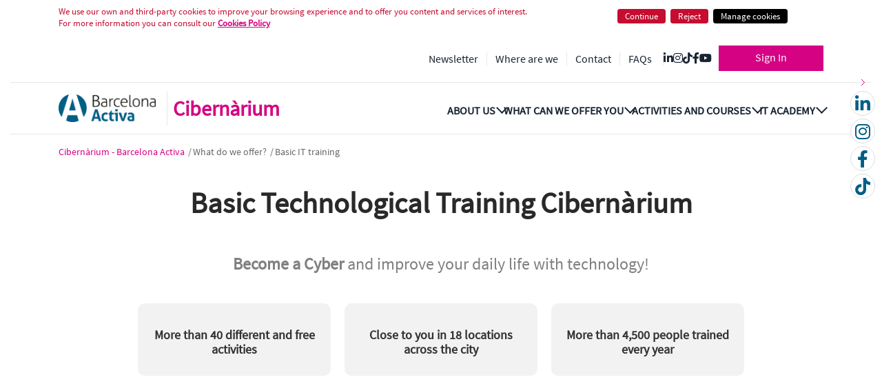

--- FILE ---
content_type: text/html;charset=UTF-8
request_url: https://cibernarium.barcelonactiva.cat/en/basica-cibernarium;jsessionid=912C74231268B0CD070328E43CD63AD7
body_size: 210368
content:


































	
		
		
			<!DOCTYPE html>




























































<html class="ltr" dir="ltr" lang="en-US">

<head>
	<title>Formació TIC bàsica gratuïta - Cibernarium</title>

	<meta content="initial-scale=1.0, width=device-width" name="viewport" />
	
	<link rel="canonical" href="https://cibernarium.barcelonactiva.cat/en/basica-cibernarium;jsessionid=912C74231268B0CD070328E43CD63AD7">
	<meta property="og:url" content="https://cibernarium.barcelonactiva.cat/en/basica-cibernarium;jsessionid=912C74231268B0CD070328E43CD63AD7">
	
	<link rel="stylesheet" href="https://cdnjs.cloudflare.com/ajax/libs/font-awesome/6.4.2/css/all.min.css" integrity="sha512-z3gLpd7yknf1YoNbCzqRKc4qyor8gaKU1qmn+CShxbuBusANI9QpRohGBreCFkKxLhei6S9CQXFEbbKuqLg0DA==" crossorigin="anonymous" referrerpolicy="no-referrer" />
	<link rel="stylesheet" href="https://code.jquery.com/ui/1.12.1/themes/base/jquery-ui.css">
	<link rel="apple-touch-icon" href="/o/cibernarium-theme/images/common/touch-icon.png">
	<link href="/o/cibernarium-theme/images/common/favicon.ico" rel="icon">
	

































<meta content="text/html; charset=UTF-8" http-equiv="content-type" />









<meta content="Formació TIC bàsica gratuïta per adquirir competències digitals amb Cibernàrium." lang="ca-ES" name="description" />


<script type="importmap">{"imports":{"react-dom":"/o/frontend-js-react-web/__liferay__/exports/react-dom.js","prop-types":"/o/frontend-js-react-web/__liferay__/exports/prop-types.js","react-dnd":"/o/frontend-js-react-web/__liferay__/exports/react-dnd.js","formik":"/o/frontend-js-react-web/__liferay__/exports/formik.js","react":"/o/frontend-js-react-web/__liferay__/exports/react.js","react-dnd-html5-backend":"/o/frontend-js-react-web/__liferay__/exports/react-dnd-html5-backend.js","classnames":"/o/frontend-js-react-web/__liferay__/exports/classnames.js"},"scopes":{}}</script><script data-senna-track="temporary">var Liferay = window.Liferay || {};Liferay.Icons = Liferay.Icons || {};Liferay.Icons.basePath = '/o/icons';Liferay.Icons.spritemap = 'https://cibernarium.barcelonactiva.cat/o/cibernarium-theme/images/clay/icons.svg';Liferay.Icons.systemSpritemap = 'https://cibernarium.barcelonactiva.cat/o/cibernarium-theme/images/clay/icons.svg';</script>
<script data-senna-track="permanent" src="/combo?browserId=chrome&minifierType=js&languageId=en_US&t=1770045597111&/o/frontend-js-jquery-web/jquery/jquery.min.js&/o/frontend-js-jquery-web/jquery/init.js&/o/frontend-js-jquery-web/jquery/ajax.js&/o/frontend-js-jquery-web/jquery/bootstrap.bundle.min.js&/o/frontend-js-jquery-web/jquery/collapsible_search.js&/o/frontend-js-jquery-web/jquery/fm.js&/o/frontend-js-jquery-web/jquery/form.js&/o/frontend-js-jquery-web/jquery/popper.min.js&/o/frontend-js-jquery-web/jquery/side_navigation.js" type="text/javascript"></script>
<link data-senna-track="temporary" href="https://cibernarium.barcelonactiva.cat/ca/basica-cibernarium" rel="canonical" />
<link data-senna-track="temporary" href="https://cibernarium.barcelonactiva.cat/es/basica-cibernarium" hreflang="es-ES" rel="alternate" />
<link data-senna-track="temporary" href="https://cibernarium.barcelonactiva.cat/ca/basica-cibernarium" hreflang="ca-ES" rel="alternate" />
<link data-senna-track="temporary" href="https://cibernarium.barcelonactiva.cat/en/basica-cibernarium" hreflang="en-US" rel="alternate" />
<link data-senna-track="temporary" href="https://cibernarium.barcelonactiva.cat/ca/basica-cibernarium" hreflang="x-default" rel="alternate" />
<meta property="og:description" content="Formació TIC bàsica gratuïta per adquirir competències digitals amb Cibernàrium.">
<meta property="og:locale" content="en_US">
<meta property="og:locale:alternate" content="ca_ES">
<meta property="og:locale:alternate" content="es_ES">
<meta property="og:locale:alternate" content="en_US">
<meta property="og:site_name" content="Cibernarium">
<meta property="og:title" content="Formació TIC bàsica gratuïta - Cibernarium">
<meta property="og:type" content="website">
<meta property="og:url" content="https://cibernarium.barcelonactiva.cat/ca/basica-cibernarium">
<meta property="og:image" content="https://cibernarium.barcelonactiva.cat/documents/20121/0/logo-CIBER.png/f3a5653e-78f3-0d02-da18-b24d54b8c945?version=1.0&amp;t=1710147125860&amp;imagePreview=1">
<meta property="og:image:alt" content="Logo Cibernàrium">
<meta property="og:image:secure_url" content="https://cibernarium.barcelonactiva.cat/documents/20121/0/logo-CIBER.png/f3a5653e-78f3-0d02-da18-b24d54b8c945?version=1.0&amp;t=1710147125860&amp;imagePreview=1">
<meta property="og:image:type" content="image/png">
<meta property="og:image:url" content="https://cibernarium.barcelonactiva.cat/documents/20121/0/logo-CIBER.png/f3a5653e-78f3-0d02-da18-b24d54b8c945?version=1.0&amp;t=1710147125860&amp;imagePreview=1">
<meta property="og:image:height" content="73">
<meta property="og:image:width" content="244">


<link href="/documents/20121/0/favicon.ico/e8ce1215-9eb3-3d7d-721a-bfe4b5347290" rel="icon" />



<link class="lfr-css-file" data-senna-track="temporary" href="https://cibernarium.barcelonactiva.cat/o/cibernarium-theme/css/clay.css?browserId=chrome&amp;themeId=cibernariumtheme_WAR_cibernariumtheme&amp;minifierType=css&amp;languageId=en_US&amp;t=1770042026000" id="liferayAUICSS" rel="stylesheet" type="text/css" />









	<link href="/combo?browserId=chrome&amp;minifierType=css&amp;themeId=cibernariumtheme_WAR_cibernariumtheme&amp;languageId=en_US&amp;com_davinci_ba_ciber_equipments_map_CibernariumEquipmentsMapPortlet:%2Fo%2Fcom.davinci.ba.ciber.equipments.map%2Fcss%2Fmain.css&amp;com_davinci_ba_ciber_related_content_administration_CibernariumRelatedContentAdministrationPortlet_INSTANCE_yfxn:%2Fo%2Fcom.davinci.ba.ciber.related.content.administration%2Fcss%2Fmain.css&amp;com_liferay_portal_search_web_search_bar_portlet_SearchBarPortlet_INSTANCE_templateSearch:%2Fo%2Fportal-search-web%2Fcss%2Fmain.css&amp;com_liferay_product_navigation_product_menu_web_portlet_ProductMenuPortlet:%2Fo%2Fproduct-navigation-product-menu-web%2Fcss%2Fmain.css&amp;com_liferay_product_navigation_user_personal_bar_web_portlet_ProductNavigationUserPersonalBarPortlet:%2Fo%2Fcom.liferay.product.navigation.user.personal.bar.web%2Fcss%2Fmain.css&amp;com_liferay_site_navigation_language_web_portlet_SiteNavigationLanguagePortlet:%2Fo%2Fsite-navigation-language-web%2Fcss%2Fmain.css&amp;com_liferay_site_navigation_menu_web_portlet_SiteNavigationMenuPortlet:%2Fo%2Fsite-navigation-menu-web%2Fcss%2Fmain.css&amp;t=1770042026000" rel="stylesheet" type="text/css"
 data-senna-track="temporary" id="ec1ce7f6" />








<script data-senna-track="temporary" type="text/javascript">
	// <![CDATA[
		var Liferay = Liferay || {};

		Liferay.Browser = {
			acceptsGzip: function() {
				return false;
			},

			

			getMajorVersion: function() {
				return 131.0;
			},

			getRevision: function() {
				return '537.36';
			},
			getVersion: function() {
				return '131.0';
			},

			

			isAir: function() {
				return false;
			},
			isChrome: function() {
				return true;
			},
			isEdge: function() {
				return false;
			},
			isFirefox: function() {
				return false;
			},
			isGecko: function() {
				return true;
			},
			isIe: function() {
				return false;
			},
			isIphone: function() {
				return false;
			},
			isLinux: function() {
				return false;
			},
			isMac: function() {
				return true;
			},
			isMobile: function() {
				return false;
			},
			isMozilla: function() {
				return false;
			},
			isOpera: function() {
				return false;
			},
			isRtf: function() {
				return true;
			},
			isSafari: function() {
				return true;
			},
			isSun: function() {
				return false;
			},
			isWebKit: function() {
				return true;
			},
			isWindows: function() {
				return false;
			}
		};

		Liferay.Data = Liferay.Data || {};

		Liferay.Data.ICONS_INLINE_SVG = true;

		Liferay.Data.NAV_SELECTOR = '#navigation';

		Liferay.Data.NAV_SELECTOR_MOBILE = '#navigationCollapse';

		Liferay.Data.isCustomizationView = function() {
			return false;
		};

		Liferay.Data.notices = [
			
		];

		(function () {
			var available = {};

			var direction = {};

			

				available['ca_ES'] = 'Catalan\x20\x28Spain\x29';
				direction['ca_ES'] = 'ltr';

			

				available['es_ES'] = 'Spanish\x20\x28Spain\x29';
				direction['es_ES'] = 'ltr';

			

				available['en_US'] = 'English\x20\x28United\x20States\x29';
				direction['en_US'] = 'ltr';

			

			Liferay.Language = {
				available,
				direction,
				get: function(key) {
					return key;
				}
			};
		})();

		var featureFlags = {"LPS-159928":"false","LPS-165493":"false","COMMERCE-9410":"false","LPS-152650":"false","LRAC-10632":"false","LPS-158776":"false","LPS-114786":"false","COMMERCE-8087":"false","LPS-153324":"false","LRAC-10757":"false","LPS-164999":"false","LPS-161364":"false","LPS-156421":"false","LPS-157670":"false","COMMERCE-5898":"false","LPS-155692":"false","LPS-166036":"false","LPS-162133":"false","LPS-164278":"false","LPS-144527":"false","COMMERCE-8949":"false","LPS-163688":"false","LPS-164998":"false","LPS-145112":"false","LPS-165482":"false","LPS-87806":"false","LPS-163118":"false","LPS-155284":"false","LPS-162964":"false","LPS-164801":"false","LPS-159643":"false","LPS-135430":"false","LPS-164948":"false","LPS-142518":"false","LPS-125653":"false","LPS-162765":"false"};

		Liferay.FeatureFlags = Object.keys(featureFlags).reduce(
			(acc, key) => ({
				...acc, [key]: featureFlags[key] === 'true'
			}), {}
		);

		Liferay.PortletKeys = {
			DOCUMENT_LIBRARY: 'com_liferay_document_library_web_portlet_DLPortlet',
			DYNAMIC_DATA_MAPPING: 'com_liferay_dynamic_data_mapping_web_portlet_DDMPortlet',
			ITEM_SELECTOR: 'com_liferay_item_selector_web_portlet_ItemSelectorPortlet'
		};

		Liferay.PropsValues = {
			JAVASCRIPT_SINGLE_PAGE_APPLICATION_TIMEOUT: 0,
			UPLOAD_SERVLET_REQUEST_IMPL_MAX_SIZE: 104857600
		};

		Liferay.ThemeDisplay = {

			

			
				getLayoutId: function() {
					return '9';
				},

				

				getLayoutRelativeControlPanelURL: function() {
					return '/en/group/guest/~/control_panel/manage';
				},

				getLayoutRelativeURL: function() {
					return '/en/web/guest/basica-cibernarium';
				},
				getLayoutURL: function() {
					return 'https://cibernarium.barcelonactiva.cat/en/web/guest/basica-cibernarium';
				},
				getParentLayoutId: function() {
					return '5';
				},
				isControlPanel: function() {
					return false;
				},
				isPrivateLayout: function() {
					return 'false';
				},
				isVirtualLayout: function() {
					return false;
				},
			

			getBCP47LanguageId: function() {
				return 'en-US';
			},
			getCanonicalURL: function() {

				

				return 'https\x3a\x2f\x2fcibernarium\x2ebarcelonactiva\x2ecat\x2fca\x2fbasica-cibernarium';
			},
			getCDNBaseURL: function() {
				return 'https://cibernarium.barcelonactiva.cat';
			},
			getCDNDynamicResourcesHost: function() {
				return '';
			},
			getCDNHost: function() {
				return '';
			},
			getCompanyGroupId: function() {
				return '20123';
			},
			getCompanyId: function() {
				return '20097';
			},
			getDefaultLanguageId: function() {
				return 'ca_ES';
			},
			getDoAsUserIdEncoded: function() {
				return '';
			},
			getLanguageId: function() {
				return 'en_US';
			},
			getParentGroupId: function() {
				return '20121';
			},
			getPathContext: function() {
				return '';
			},
			getPathImage: function() {
				return '/image';
			},
			getPathJavaScript: function() {
				return '/o/frontend-js-web';
			},
			getPathMain: function() {
				return '/en/c';
			},
			getPathThemeImages: function() {
				return 'https://cibernarium.barcelonactiva.cat/o/cibernarium-theme/images';
			},
			getPathThemeRoot: function() {
				return '/o/cibernarium-theme';
			},
			getPlid: function() {
				return '37';
			},
			getPortalURL: function() {
				return 'https://cibernarium.barcelonactiva.cat';
			},
			getRealUserId: function() {
				return '20101';
			},
			getRemoteAddr: function() {
				return '172.31.13.121';
			},
			getRemoteHost: function() {
				return '172.31.13.121';
			},
			getScopeGroupId: function() {
				return '20121';
			},
			getScopeGroupIdOrLiveGroupId: function() {
				return '20121';
			},
			getSessionId: function() {
				return '';
			},
			getSiteAdminURL: function() {
				return 'https://cibernarium.barcelonactiva.cat/group/guest/~/control_panel/manage?p_p_lifecycle=0&p_p_state=maximized&p_p_mode=view';
			},
			getSiteGroupId: function() {
				return '20121';
			},
			getURLControlPanel: function() {
				return '/en/group/control_panel?refererPlid=37';
			},
			getURLHome: function() {
				return 'https\x3a\x2f\x2fcibernarium\x2ebarcelonactiva\x2ecat\x2fweb\x2fguest';
			},
			getUserEmailAddress: function() {
				return '';
			},
			getUserId: function() {
				return '20101';
			},
			getUserName: function() {
				return '';
			},
			isAddSessionIdToURL: function() {
				return false;
			},
			isImpersonated: function() {
				return false;
			},
			isSignedIn: function() {
				return false;
			},

			isStagedPortlet: function() {
				
					
					
						return false;
					
				
			},

			isStateExclusive: function() {
				return false;
			},
			isStateMaximized: function() {
				return false;
			},
			isStatePopUp: function() {
				return false;
			}
		};

		var themeDisplay = Liferay.ThemeDisplay;

		Liferay.AUI = {

			

			getCombine: function() {
				return true;
			},
			getComboPath: function() {
				return '/combo/?browserId=chrome&minifierType=&languageId=en_US&t=1770045625126&';
			},
			getDateFormat: function() {
				return '%m/%d/%Y';
			},
			getEditorCKEditorPath: function() {
				return '/o/frontend-editor-ckeditor-web';
			},
			getFilter: function() {
				var filter = 'raw';

				
					
						filter = 'min';
					
					
				

				return filter;
			},
			getFilterConfig: function() {
				var instance = this;

				var filterConfig = null;

				if (!instance.getCombine()) {
					filterConfig = {
						replaceStr: '.js' + instance.getStaticResourceURLParams(),
						searchExp: '\\.js$'
					};
				}

				return filterConfig;
			},
			getJavaScriptRootPath: function() {
				return '/o/frontend-js-web';
			},
			getPortletRootPath: function() {
				return '/html/portlet';
			},
			getStaticResourceURLParams: function() {
				return '?browserId=chrome&minifierType=&languageId=en_US&t=1770045625126';
			}
		};

		Liferay.authToken = '0f830Znf';

		

		Liferay.currentURL = '\x2fen\x2fbasica-cibernarium\x3bjsessionid\x3d912C74231268B0CD070328E43CD63AD7';
		Liferay.currentURLEncoded = '\x252Fen\x252Fbasica-cibernarium\x253Bjsessionid\x253D912C74231268B0CD070328E43CD63AD7';
	// ]]>
</script>

<script data-senna-track="temporary" type="text/javascript">window.__CONFIG__= {basePath: '',combine: true, defaultURLParams: null, explainResolutions: false, exposeGlobal: false, logLevel: 'warn', moduleType: 'module', namespace:'Liferay', reportMismatchedAnonymousModules: 'warn', resolvePath: '/o/js_resolve_modules', url: '/combo/?browserId=chrome&minifierType=js&languageId=en_US&t=1770045625126&', waitTimeout: 7000};</script><script data-senna-track="permanent" src="/o/frontend-js-loader-modules-extender/loader.js?&mac=kuyYLzgmJRuntKLenfFpZdHstco=&browserId=chrome&languageId=en_US&minifierType=js" type="text/javascript"></script><script data-senna-track="permanent" src="/combo?browserId=chrome&minifierType=js&languageId=en_US&t=1770045625126&/o/frontend-js-aui-web/aui/aui/aui-min.js&/o/frontend-js-aui-web/liferay/modules.js&/o/frontend-js-aui-web/liferay/aui_sandbox.js&/o/frontend-js-aui-web/aui/attribute-base/attribute-base-min.js&/o/frontend-js-aui-web/aui/attribute-complex/attribute-complex-min.js&/o/frontend-js-aui-web/aui/attribute-core/attribute-core-min.js&/o/frontend-js-aui-web/aui/attribute-observable/attribute-observable-min.js&/o/frontend-js-aui-web/aui/attribute-extras/attribute-extras-min.js&/o/frontend-js-aui-web/aui/event-custom-base/event-custom-base-min.js&/o/frontend-js-aui-web/aui/event-custom-complex/event-custom-complex-min.js&/o/frontend-js-aui-web/aui/oop/oop-min.js&/o/frontend-js-aui-web/aui/aui-base-lang/aui-base-lang-min.js&/o/frontend-js-aui-web/liferay/dependency.js&/o/frontend-js-aui-web/liferay/util.js&/o/oauth2-provider-web/js/liferay.js&/o/frontend-js-web/liferay/dom_task_runner.js&/o/frontend-js-web/liferay/events.js&/o/frontend-js-web/liferay/lazy_load.js&/o/frontend-js-web/liferay/liferay.js&/o/frontend-js-web/liferay/global.bundle.js&/o/frontend-js-web/liferay/portlet.js&/o/frontend-js-web/liferay/workflow.js&/o/frontend-js-module-launcher/webpack_federation.js" type="text/javascript"></script>
<script data-senna-track="temporary" type="text/javascript">window.Liferay = Liferay || {}; window.Liferay.OAuth2 = {getAuthorizeURL: function() {return 'https://cibernarium.barcelonactiva.cat/o/oauth2/authorize';}, getBuiltInRedirectURL: function() {return 'https://cibernarium.barcelonactiva.cat/o/oauth2/redirect';}, getIntrospectURL: function() { return 'https://cibernarium.barcelonactiva.cat/o/oauth2/introspect';}, getTokenURL: function() {return 'https://cibernarium.barcelonactiva.cat/o/oauth2/token';}, getUserAgentApplication: function(externalReferenceCode) {return Liferay.OAuth2._userAgentApplications[externalReferenceCode];}, _userAgentApplications: {}}</script><script data-senna-track="temporary" type="text/javascript">try {var MODULE_MAIN='@liferay/document-library-web@6.0.116/document_library/js/index';var MODULE_PATH='/o/document-library-web';AUI().applyConfig({groups:{dl:{base:MODULE_PATH+"/document_library/js/legacy/",combine:Liferay.AUI.getCombine(),filter:Liferay.AUI.getFilterConfig(),modules:{"document-library-upload":{path:"upload.js",requires:["aui-component","aui-data-set-deprecated","aui-overlay-manager-deprecated","aui-overlay-mask-deprecated","aui-parse-content","aui-progressbar","aui-template-deprecated","aui-tooltip","liferay-history-manager","liferay-search-container","querystring-parse-simple","uploader"]},"liferay-document-library":{path:"main.js",requires:["document-library-upload","liferay-portlet-base"]}},root:MODULE_PATH+"/document_library/js/legacy/"}}});
} catch(error) {console.error(error);}try {var MODULE_MAIN='@liferay/frontend-taglib@9.3.0/index';var MODULE_PATH='/o/frontend-taglib';AUI().applyConfig({groups:{"frontend-taglib":{base:MODULE_PATH+"/",combine:Liferay.AUI.getCombine(),filter:Liferay.AUI.getFilterConfig(),modules:{"liferay-management-bar":{path:"management_bar/js/management_bar.js",requires:["aui-component","liferay-portlet-base"]},"liferay-sidebar-panel":{path:"sidebar_panel/js/sidebar_panel.js",requires:["aui-base","aui-debounce","aui-parse-content","liferay-portlet-base"]}},root:MODULE_PATH+"/"}}});
} catch(error) {console.error(error);}try {var MODULE_MAIN='calendar-web@5.0.57/index';var MODULE_PATH='/o/calendar-web';AUI().applyConfig({groups:{calendar:{base:MODULE_PATH+"/js/",combine:Liferay.AUI.getCombine(),filter:Liferay.AUI.getFilterConfig(),modules:{"liferay-calendar-a11y":{path:"calendar_a11y.js",requires:["calendar"]},"liferay-calendar-container":{path:"calendar_container.js",requires:["aui-alert","aui-base","aui-component","liferay-portlet-base"]},"liferay-calendar-date-picker-sanitizer":{path:"date_picker_sanitizer.js",requires:["aui-base"]},"liferay-calendar-interval-selector":{path:"interval_selector.js",requires:["aui-base","liferay-portlet-base"]},"liferay-calendar-interval-selector-scheduler-event-link":{path:"interval_selector_scheduler_event_link.js",requires:["aui-base","liferay-portlet-base"]},"liferay-calendar-list":{path:"calendar_list.js",requires:["aui-template-deprecated","liferay-scheduler"]},"liferay-calendar-message-util":{path:"message_util.js",requires:["liferay-util-window"]},"liferay-calendar-recurrence-converter":{path:"recurrence_converter.js",requires:[]},"liferay-calendar-recurrence-dialog":{path:"recurrence.js",requires:["aui-base","liferay-calendar-recurrence-util"]},"liferay-calendar-recurrence-util":{path:"recurrence_util.js",requires:["aui-base","liferay-util-window"]},"liferay-calendar-reminders":{path:"calendar_reminders.js",requires:["aui-base"]},"liferay-calendar-remote-services":{path:"remote_services.js",requires:["aui-base","aui-component","liferay-calendar-util","liferay-portlet-base"]},"liferay-calendar-session-listener":{path:"session_listener.js",requires:["aui-base","liferay-scheduler"]},"liferay-calendar-simple-color-picker":{path:"simple_color_picker.js",requires:["aui-base","aui-template-deprecated"]},"liferay-calendar-simple-menu":{path:"simple_menu.js",requires:["aui-base","aui-template-deprecated","event-outside","event-touch","widget-modality","widget-position","widget-position-align","widget-position-constrain","widget-stack","widget-stdmod"]},"liferay-calendar-util":{path:"calendar_util.js",requires:["aui-datatype","aui-io","aui-scheduler","aui-toolbar","autocomplete","autocomplete-highlighters"]},"liferay-scheduler":{path:"scheduler.js",requires:["async-queue","aui-datatype","aui-scheduler","dd-plugin","liferay-calendar-a11y","liferay-calendar-message-util","liferay-calendar-recurrence-converter","liferay-calendar-recurrence-util","liferay-calendar-util","liferay-scheduler-event-recorder","liferay-scheduler-models","promise","resize-plugin"]},"liferay-scheduler-event-recorder":{path:"scheduler_event_recorder.js",requires:["dd-plugin","liferay-calendar-util","resize-plugin"]},"liferay-scheduler-models":{path:"scheduler_models.js",requires:["aui-datatype","dd-plugin","liferay-calendar-util"]}},root:MODULE_PATH+"/js/"}}});
} catch(error) {console.error(error);}try {var MODULE_MAIN='product-navigation-simulation-device@6.0.26/index';var MODULE_PATH='/o/product-navigation-simulation-device';AUI().applyConfig({groups:{"navigation-simulation-device":{base:MODULE_PATH+"/js/",combine:Liferay.AUI.getCombine(),filter:Liferay.AUI.getFilterConfig(),modules:{"liferay-product-navigation-simulation-device":{path:"product_navigation_simulation_device.js",requires:["aui-dialog-iframe-deprecated","aui-event-input","aui-modal","liferay-portlet-base","liferay-product-navigation-control-menu","liferay-util-window","liferay-widget-size-animation-plugin"]}},root:MODULE_PATH+"/js/"}}});
} catch(error) {console.error(error);}try {var MODULE_MAIN='portal-workflow-task-web@5.0.47/index';var MODULE_PATH='/o/portal-workflow-task-web';AUI().applyConfig({groups:{workflowtasks:{base:MODULE_PATH+"/js/",combine:Liferay.AUI.getCombine(),filter:Liferay.AUI.getFilterConfig(),modules:{"liferay-workflow-tasks":{path:"main.js",requires:["liferay-util-window"]}},root:MODULE_PATH+"/js/"}}});
} catch(error) {console.error(error);}try {var MODULE_MAIN='contacts-web@5.0.43/index';var MODULE_PATH='/o/contacts-web';AUI().applyConfig({groups:{contactscenter:{base:MODULE_PATH+"/js/",combine:Liferay.AUI.getCombine(),filter:Liferay.AUI.getFilterConfig(),modules:{"liferay-contacts-center":{path:"main.js",requires:["aui-io-plugin-deprecated","aui-toolbar","autocomplete-base","datasource-io","json-parse","liferay-portlet-base","liferay-util-window"]}},root:MODULE_PATH+"/js/"}}});
} catch(error) {console.error(error);}try {var MODULE_MAIN='segments-simulation-web@3.0.22/index';var MODULE_PATH='/o/segments-simulation-web';AUI().applyConfig({groups:{segmentssimulation:{base:MODULE_PATH+"/js/",combine:Liferay.AUI.getCombine(),filter:Liferay.AUI.getFilterConfig(),modules:{"liferay-portlet-segments-simulation":{path:"main.js",requires:["aui-base","liferay-portlet-base"]}},root:MODULE_PATH+"/js/"}}});
} catch(error) {console.error(error);}try {var MODULE_MAIN='@liferay/frontend-js-state-web@1.0.14/index';var MODULE_PATH='/o/frontend-js-state-web';AUI().applyConfig({groups:{state:{mainModule:MODULE_MAIN}}});
} catch(error) {console.error(error);}try {var MODULE_MAIN='@liferay/frontend-js-react-web@5.0.22/index';var MODULE_PATH='/o/frontend-js-react-web';AUI().applyConfig({groups:{react:{mainModule:MODULE_MAIN}}});
} catch(error) {console.error(error);}try {var MODULE_MAIN='frontend-js-components-web@2.0.41/index';var MODULE_PATH='/o/frontend-js-components-web';AUI().applyConfig({groups:{components:{mainModule:MODULE_MAIN}}});
} catch(error) {console.error(error);}try {var MODULE_MAIN='item-selector-taglib@5.2.24/index.es';var MODULE_PATH='/o/item-selector-taglib';AUI().applyConfig({groups:{"item-selector-taglib":{base:MODULE_PATH+"/",combine:Liferay.AUI.getCombine(),filter:Liferay.AUI.getFilterConfig(),modules:{"liferay-image-selector":{path:"image_selector/js/image_selector.js",requires:["aui-base","liferay-item-selector-dialog","liferay-portlet-base","uploader"]}},root:MODULE_PATH+"/"}}});
} catch(error) {console.error(error);}try {var MODULE_MAIN='invitation-invite-members-web@5.0.23/index';var MODULE_PATH='/o/invitation-invite-members-web';AUI().applyConfig({groups:{"invite-members":{base:MODULE_PATH+"/invite_members/js/",combine:Liferay.AUI.getCombine(),filter:Liferay.AUI.getFilterConfig(),modules:{"liferay-portlet-invite-members":{path:"main.js",requires:["aui-base","autocomplete-base","datasource-io","datatype-number","liferay-portlet-base","liferay-util-window","node-core"]}},root:MODULE_PATH+"/invite_members/js/"}}});
} catch(error) {console.error(error);}try {var MODULE_MAIN='journal-web@5.0.104/index';var MODULE_PATH='/o/journal-web';AUI().applyConfig({groups:{journal:{base:MODULE_PATH+"/js/",combine:Liferay.AUI.getCombine(),filter:Liferay.AUI.getFilterConfig(),modules:{"liferay-journal-navigation":{path:"navigation.js",requires:["aui-component","liferay-portlet-base","liferay-search-container"]},"liferay-portlet-journal":{path:"main.js",requires:["aui-base","aui-dialog-iframe-deprecated","liferay-portlet-base","liferay-util-window"]}},root:MODULE_PATH+"/js/"}}});
} catch(error) {console.error(error);}try {var MODULE_MAIN='staging-taglib@7.0.26/index';var MODULE_PATH='/o/staging-taglib';AUI().applyConfig({groups:{stagingTaglib:{base:MODULE_PATH+"/",combine:Liferay.AUI.getCombine(),filter:Liferay.AUI.getFilterConfig(),modules:{"liferay-export-import-management-bar-button":{path:"export_import_entity_management_bar_button/js/main.js",requires:["aui-component","liferay-search-container","liferay-search-container-select"]}},root:MODULE_PATH+"/"}}});
} catch(error) {console.error(error);}try {var MODULE_MAIN='staging-processes-web@5.0.35/index';var MODULE_PATH='/o/staging-processes-web';AUI().applyConfig({groups:{stagingprocessesweb:{base:MODULE_PATH+"/",combine:Liferay.AUI.getCombine(),filter:Liferay.AUI.getFilterConfig(),modules:{"liferay-staging-processes-export-import":{path:"js/main.js",requires:["aui-datatype","aui-dialog-iframe-deprecated","aui-modal","aui-parse-content","aui-toggler","aui-tree-view","liferay-portlet-base","liferay-util-window"]}},root:MODULE_PATH+"/"}}});
} catch(error) {console.error(error);}try {var MODULE_MAIN='exportimport-web@5.0.51/index';var MODULE_PATH='/o/exportimport-web';AUI().applyConfig({groups:{exportimportweb:{base:MODULE_PATH+"/",combine:Liferay.AUI.getCombine(),filter:Liferay.AUI.getFilterConfig(),modules:{"liferay-export-import-export-import":{path:"js/main.js",requires:["aui-datatype","aui-dialog-iframe-deprecated","aui-modal","aui-parse-content","aui-toggler","aui-tree-view","liferay-portlet-base","liferay-util-window"]}},root:MODULE_PATH+"/"}}});
} catch(error) {console.error(error);}try {var MODULE_MAIN='product-navigation-taglib@6.0.36/index';var MODULE_PATH='/o/product-navigation-taglib';AUI().applyConfig({groups:{controlmenu:{base:MODULE_PATH+"/",combine:Liferay.AUI.getCombine(),filter:Liferay.AUI.getFilterConfig(),modules:{"liferay-product-navigation-control-menu":{path:"control_menu/js/product_navigation_control_menu.js",requires:["aui-node","event-touch"]}},root:MODULE_PATH+"/"}}});
} catch(error) {console.error(error);}try {var MODULE_MAIN='portal-search-web@6.0.75/index';var MODULE_PATH='/o/portal-search-web';AUI().applyConfig({groups:{search:{base:MODULE_PATH+"/js/",combine:Liferay.AUI.getCombine(),filter:Liferay.AUI.getFilterConfig(),modules:{"liferay-search-bar":{path:"search_bar.js",requires:[]},"liferay-search-custom-filter":{path:"custom_filter.js",requires:[]},"liferay-search-facet-util":{path:"facet_util.js",requires:[]},"liferay-search-modified-facet":{path:"modified_facet.js",requires:["aui-form-validator","liferay-search-facet-util"]},"liferay-search-modified-facet-configuration":{path:"modified_facet_configuration.js",requires:["aui-node"]},"liferay-search-sort-configuration":{path:"sort_configuration.js",requires:["aui-node"]},"liferay-search-sort-util":{path:"sort_util.js",requires:[]}},root:MODULE_PATH+"/js/"}}});
} catch(error) {console.error(error);}try {var MODULE_MAIN='layout-taglib@11.2.0/index';var MODULE_PATH='/o/layout-taglib';AUI().applyConfig({groups:{"layout-taglib":{base:MODULE_PATH+"/",combine:Liferay.AUI.getCombine(),filter:Liferay.AUI.getFilterConfig(),modules:{"liferay-layouts-tree":{path:"layouts_tree/js/layouts_tree.js",requires:["aui-tree-view"]},"liferay-layouts-tree-check-content-display-page":{path:"layouts_tree/js/layouts_tree_check_content_display_page.js",requires:["aui-component","plugin"]},"liferay-layouts-tree-node-radio":{path:"layouts_tree/js/layouts_tree_node_radio.js",requires:["aui-tree-node"]},"liferay-layouts-tree-node-task":{path:"layouts_tree/js/layouts_tree_node_task.js",requires:["aui-tree-node"]},"liferay-layouts-tree-radio":{path:"layouts_tree/js/layouts_tree_radio.js",requires:["aui-tree-node","liferay-layouts-tree-node-radio"]},"liferay-layouts-tree-selectable":{path:"layouts_tree/js/layouts_tree_selectable.js",requires:["liferay-layouts-tree-node-task"]},"liferay-layouts-tree-state":{path:"layouts_tree/js/layouts_tree_state.js",requires:["aui-base"]}},root:MODULE_PATH+"/"}}});
} catch(error) {console.error(error);}try {var MODULE_MAIN='dynamic-data-mapping-web@5.0.65/index';var MODULE_PATH='/o/dynamic-data-mapping-web';!function(){const a=Liferay.AUI;AUI().applyConfig({groups:{ddm:{base:MODULE_PATH+"/js/",combine:Liferay.AUI.getCombine(),filter:a.getFilterConfig(),modules:{"liferay-ddm-form":{path:"ddm_form.js",requires:["aui-base","aui-datatable","aui-datatype","aui-image-viewer","aui-parse-content","aui-set","aui-sortable-list","json","liferay-form","liferay-layouts-tree","liferay-layouts-tree-radio","liferay-layouts-tree-selectable","liferay-map-base","liferay-translation-manager","liferay-util-window"]},"liferay-portlet-dynamic-data-mapping":{condition:{trigger:"liferay-document-library"},path:"main.js",requires:["arraysort","aui-form-builder-deprecated","aui-form-validator","aui-map","aui-text-unicode","json","liferay-menu","liferay-translation-manager","liferay-util-window","text"]},"liferay-portlet-dynamic-data-mapping-custom-fields":{condition:{trigger:"liferay-document-library"},path:"custom_fields.js",requires:["liferay-portlet-dynamic-data-mapping"]}},root:MODULE_PATH+"/js/"}}})}();
} catch(error) {console.error(error);}try {var MODULE_MAIN='frontend-editor-alloyeditor-web@5.0.33/index';var MODULE_PATH='/o/frontend-editor-alloyeditor-web';AUI().applyConfig({groups:{alloyeditor:{base:MODULE_PATH+"/js/",combine:Liferay.AUI.getCombine(),filter:Liferay.AUI.getFilterConfig(),modules:{"liferay-alloy-editor":{path:"alloyeditor.js",requires:["aui-component","liferay-portlet-base","timers"]},"liferay-alloy-editor-source":{path:"alloyeditor_source.js",requires:["aui-debounce","liferay-fullscreen-source-editor","liferay-source-editor","plugin"]}},root:MODULE_PATH+"/js/"}}});
} catch(error) {console.error(error);}try {var MODULE_MAIN='commerce-product-content-web@4.0.71/index';var MODULE_PATH='/o/commerce-product-content-web';AUI().applyConfig({groups:{productcontent:{base:MODULE_PATH+"/js/",combine:Liferay.AUI.getCombine(),modules:{"liferay-commerce-product-content":{path:"product_content.js",requires:["aui-base","aui-io-request","aui-parse-content","liferay-portlet-base","liferay-portlet-url"]}},root:MODULE_PATH+"/js/"}}});
} catch(error) {console.error(error);}try {var MODULE_MAIN='commerce-frontend-impl@4.0.30/index';var MODULE_PATH='/o/commerce-frontend-impl';AUI().applyConfig({groups:{commercefrontend:{base:MODULE_PATH+"/js/",combine:Liferay.AUI.getCombine(),modules:{"liferay-commerce-frontend-asset-categories-selector":{path:"liferay_commerce_frontend_asset_categories_selector.js",requires:["aui-tree","liferay-commerce-frontend-asset-tag-selector"]},"liferay-commerce-frontend-asset-tag-selector":{path:"liferay_commerce_frontend_asset_tag_selector.js",requires:["aui-io-plugin-deprecated","aui-live-search-deprecated","aui-template-deprecated","aui-textboxlist-deprecated","datasource-cache","liferay-service-datasource"]},"liferay-commerce-frontend-management-bar-state":{condition:{trigger:"liferay-management-bar"},path:"management_bar_state.js",requires:["liferay-management-bar"]}},root:MODULE_PATH+"/js/"}}});
} catch(error) {console.error(error);}</script>


<script data-senna-track="temporary" type="text/javascript">
	// <![CDATA[
		
			
				
				
			
		

		

		
	// ]]>
</script>





	
		

			

			
		
		
	



	
		
		

			

			
		
	












	



















<link class="lfr-css-file" data-senna-track="temporary" href="https://cibernarium.barcelonactiva.cat/o/cibernarium-theme/css/main.css?browserId=chrome&amp;themeId=cibernariumtheme_WAR_cibernariumtheme&amp;minifierType=css&amp;languageId=en_US&amp;t=1770042026000" id="liferayThemeCSS" rel="stylesheet" type="text/css" />




	<style data-senna-track="temporary" type="text/css">
		.container-fluid.position-relative.page-editor__wrapper {
	height: 100vh; }
	</style>





	<style data-senna-track="temporary" type="text/css">

		

			

		

			

		

			

		

			

		

			

		

			

		

			

		

			

		

			

		

			

		

			

		

			

		

			

		

			

		

	</style>


<link href="/o/commerce-frontend-js/styles/main.css" rel="stylesheet" type="text/css" /><style data-senna-track="temporary" type="text/css">
	:root {
		--container-max-sm: 540px;
		--h4-font-size: 1rem;
		--font-weight-bold: 700;
		--rounded-pill: 50rem;
		--display4-weight: 300;
		--danger: #C60C30;
		--display2-size: 5.5rem;
		--body-bg: #fff;
		--display2-weight: 300;
		--display1-weight: 300;
		--display3-weight: 300;
		--box-shadow-sm: 0 .125rem .25rem rgba(0, 0, 0, .075);
		--font-weight-lighter: lighter;
		--h3-font-size: 1.1875rem;
		--btn-outline-primary-hover-border-color: #D50283;
		--transition-collapse: height .35s ease;
		--blockquote-small-color: #6b6c7e;
		--gray-200: #E8E8E8;
		--btn-secondary-hover-background-color: #666666;
		--gray-600: #666666;
		--font-family-source-sans-pro-bold: 'source_sans_probold';
		--secondary: #666666;
		--btn-outline-primary-color: #D50283;
		--btn-link-hover-color: #D50283;
		--hr-border-color: rgba(0, 0, 0, .1);
		--font-family-navigation-mobile: 'source_sans_prolight';
		--hr-border-margin-y: 1rem;
		--light: #E8E8E8;
		--btn-outline-primary-hover-color: #D50283;
		--btn-secondary-background-color: #666666;
		--btn-outline-secondary-hover-border-color: #666666;
		--color-links-hover: #8b2c64;
		--display3-size: 4.5rem;
		--primary: #D50283;
		--container-max-md: 720px;
		--border-radius-sm: 0.1875rem;
		--display-line-height: 1.2;
		--h6-font-size: 0.8125rem;
		--h2-font-size: 1.375rem;
		--aspect-ratio-4-to-3: 75%;
		--spacer-10: 10rem;
		--font-weight-semi-bold: 600;
		--font-weight-normal: 400;
		--dark: #212121;
		--blockquote-small-font-size: 80%;
		--h5-font-size: 0.875rem;
		--blockquote-font-size: 1.25rem;
		--brand-color-3: #F8E7F2;
		--brand-color-2: #D38DBC;
		--brand-color-1: #D50283;
		--transition-fade: opacity .15s linear;
		--display4-size: 3.5rem;
		--border-radius-lg: 0.375rem;
		--btn-primary-hover-color: #fff;
		--display1-size: 6rem;
		--brand-color-4: #005E85;
		--black: #000;
		--lighter: #F2F2F2;
		--gray-300: #E1E3E3;
		--gray-700: #212121;
		--btn-secondary-border-color: #666666;
		--btn-outline-secondary-hover-color: #666666;
		--body-color: #666666;
		--btn-outline-secondary-hover-background-color: #F2F2F2;
		--btn-primary-color: #fff;
		--btn-secondary-color: #FFF;
		--btn-secondary-hover-border-color: #666666;
		--box-shadow-lg: 0 1rem 3rem rgba(0, 0, 0, .175);
		--container-max-lg: 960px;
		--btn-outline-primary-border-color: #D50283;
		--aspect-ratio: 100%;
		--gray-dark: #212121;
		--aspect-ratio-16-to-9: 56.25%;
		--box-shadow: 0 .5rem 1rem rgba(0, 0, 0, .15);
		--white: #FFF;
		--warning: #b95000;
		--info: #2e5aac;
		--hr-border-width: 1px;
		--btn-link-color: #D50283;
		--gray-400: #CDCED9;
		--gray-800: #212121;
		--btn-outline-primary-hover-background-color: #F8E7F2;
		--btn-primary-hover-background-color: #D50283;
		--btn-primary-background-color: #D50283;
		--success: #287d3c;
		--font-size-sm: 0.875rem;
		--btn-primary-border-color: #D50283;
		--font-family-base: 'source_sans_proregular';
		--spacer-0: 0;
		--font-family-monospace: SFMono-Regular, Menlo, Monaco, Consolas, 'Liberation Mono', 'Courier New', monospace;
		--lead-font-size: 1.25rem;
		--font-family-headers: 'source_sans_proextralight';
		--border-radius: 0.25rem;
		--spacer-9: 9rem;
		--font-weight-light: 300;
		--btn-secondary-hover-color: #FFF;
		--font-family-navigation: 'source_sans_prosemibold';
		--spacer-2: 0.5rem;
		--spacer-1: 0.25rem;
		--spacer-4: 1.5rem;
		--spacer-3: 1rem;
		--spacer-6: 4.5rem;
		--spacer-5: 3rem;
		--spacer-8: 7.5rem;
		--border-radius-circle: 50%;
		--spacer-7: 6rem;
		--font-size-lg: 1.125rem;
		--aspect-ratio-8-to-3: 37.5%;
		--font-family-sans-serif: system-ui, -apple-system, BlinkMacSystemFont, 'Segoe UI', Roboto, Oxygen-Sans, Ubuntu, Cantarell, 'Helvetica Neue', Arial, sans-serif, 'Apple Color Emoji', 'Segoe UI Emoji', 'Segoe UI Symbol';
		--gray-100: #F2F2F2;
		--font-weight-bolder: 900;
		--container-max-xl: 1140px;
		--btn-outline-secondary-color: #666666;
		--gray-500: #a7a9bc;
		--h1-font-size: 1.625rem;
		--gray-900: #212121;
		--text-muted: #a7a9bc;
		--btn-primary-hover-border-color: #D50283;
		--btn-outline-secondary-border-color: #666666;
		--lead-font-weight: 300;
		--gray-50: #f8f9fa;
		--font-size-base: 14px;
	}
	:root {
		--font-family-base: 'source_sans_proregular';
		--btn-outline-primary-border-color: #D50283;
		--font-family-headers: 'source_sans_proextralight';
		--danger: #C60C30;
		--gray-dark: #212121;
		--btn-secondary-hover-color: #fff;
		--body-bg: #fff;
		--dark: #212121;
		--brand-color-3: #F8E7F2;
		--brand-color-2: #D38DBC;
		--brand-color-1: #D50283;
		--btn-outline-primary-hover-border-color: #D50283;
		--gray-100: #F2F2F2;
		--btn-primary-hover-color: #fff;
		--btn-outline-secondary-color: #666666;
		--brand-color-4: #005E85;
		--btn-link-color: #D50283;
		--gray-400: #cdced9;
		--lighter: #F2F2F2;
		--gray-300: #E1E3E3;
		--gray-200: #E8E8E8;
		--btn-secondary-hover-background-color: #666666;
		--gray-900: #212121;
		--gray-800: #212121;
		--btn-outline-primary-hover-background-color: #F8E7F2;
		--gray-700: #212121;
		--gray-600: #666666;
		--btn-primary-hover-background-color: #D50283;
		--btn-secondary-border-color: #666666;
		--btn-link-hover-color: #D50283;
		--btn-outline-primary-color: #D50283;
		--secondary: #666666;
		--btn-primary-hover-border-color: #D50283;
		--btn-outline-secondary-hover-color: #666666;
		--btn-primary-background-color: #D50283;
		--btn-outline-secondary-border-color: #666666;
		--light: #E8E8E8;
		--btn-outline-primary-hover-color: #D50283;
		--body-color: #666666;
		--btn-outline-secondary-hover-background-color: #F2F2F2;
		--btn-outline-secondary-hover-border-color: #666666;
		--btn-secondary-background-color: #666666;
		--btn-secondary-color: #fff;
		--btn-secondary-hover-border-color: #666666;
		--btn-primary-color: #fff;
		--font-size-sm: 0.875rem;
		--primary: #D50283;
		--btn-primary-border-color: #D50283;
	}
</style>
<script>
Liferay.Loader.require(
'@liferay/frontend-js-state-web@1.0.14',
function(FrontendJsState) {
try {
} catch (err) {
	console.error(err);
}
});

</script><script>
Liferay.Loader.require(
'frontend-js-spa-web@5.0.33/init',
function(frontendJsSpaWebInit) {
try {
(function() {
frontendJsSpaWebInit.default({"navigationExceptionSelectors":":not([target=\"_blank\"]):not([data-senna-off]):not([data-resource-href]):not([data-cke-saved-href]):not([data-cke-saved-href])","cacheExpirationTime":-1,"clearScreensCache":false,"portletsBlacklist":["com_liferay_nested_portlets_web_portlet_NestedPortletsPortlet","com_liferay_site_navigation_directory_web_portlet_SitesDirectoryPortlet","com_liferay_questions_web_internal_portlet_QuestionsPortlet","com_liferay_account_admin_web_internal_portlet_AccountUsersRegistrationPortlet","com_liferay_portal_language_override_web_internal_portlet_PLOPortlet","com_liferay_login_web_portlet_LoginPortlet","com_liferay_login_web_portlet_FastLoginPortlet"],"validStatusCodes":[221,490,494,499,491,492,493,495,220],"debugEnabled":false,"loginRedirect":"","excludedPaths":["/c/document_library","/documents","/image"],"userNotification":{"message":"It looks like this is taking longer than expected.","title":"Oops","timeout":30000},"requestTimeout":0})
})();
} catch (err) {
	console.error(err);
}
});

</script><link data-senna-track="temporary" href="/o/layout-common-styles/main.css?plid=37&segmentsExperienceId=46122&t=17660603673311770138837371" rel="stylesheet" type="text/css"><script type="text/javascript">
Liferay.on(
	'ddmFieldBlur', function(event) {
		if (window.Analytics) {
			Analytics.send(
				'fieldBlurred',
				'Form',
				{
					fieldName: event.fieldName,
					focusDuration: event.focusDuration,
					formId: event.formId,
					page: event.page
				}
			);
		}
	}
);

Liferay.on(
	'ddmFieldFocus', function(event) {
		if (window.Analytics) {
			Analytics.send(
				'fieldFocused',
				'Form',
				{
					fieldName: event.fieldName,
					formId: event.formId,
					page: event.page
				}
			);
		}
	}
);

Liferay.on(
	'ddmFormPageShow', function(event) {
		if (window.Analytics) {
			Analytics.send(
				'pageViewed',
				'Form',
				{
					formId: event.formId,
					page: event.page,
					title: event.title
				}
			);
		}
	}
);

Liferay.on(
	'ddmFormSubmit', function(event) {
		if (window.Analytics) {
			Analytics.send(
				'formSubmitted',
				'Form',
				{
					formId: event.formId,
					title: event.title
				}
			);
		}
	}
);

Liferay.on(
	'ddmFormView', function(event) {
		if (window.Analytics) {
			Analytics.send(
				'formViewed',
				'Form',
				{
					formId: event.formId,
					title: event.title
				}
			);
		}
	}
);

</script><script>

</script>



















<script data-senna-track="temporary" type="text/javascript">
	if (window.Analytics) {
		window._com_liferay_document_library_analytics_isViewFileEntry = false;
	}
</script>















	
	<script src="https://code.jquery.com/ui/1.12.1/jquery-ui.js"></script>

    <!-- Global site tag (gtag.js) - Google Analytics -->
	<script async src="https://www.googletagmanager.com/gtag/js?id=G-8R4BVE1EVX"></script>
    <script>
        window.dataLayer = window.dataLayer || [];
        function gtag(){dataLayer.push(arguments);}
        gtag('js', new Date());
        gtag('config', 'G-8R4BVE1EVX');
    </script>
</head>

<body class="controls-visible chrome  yui3-skin-sam guest-site signed-out public-page site">














































	<nav aria-label="Quick Links" class="bg-dark cadmin d-lg-block d-none quick-access-nav text-center text-white" id="hekm_quickAccessNav">
		<ul class="list-unstyled mb-0">
			
				<li>
					<a class="d-block p-2 sr-only sr-only-focusable text-reset" href="#main-content">
						Skip to Content
					</a>
				</li>
			

			
		</ul>
	</nav>















































































<div class="container-fluid position-relative" id="wrapper">
	<section id="content">
		<h2 class="hide-accessible sr-only" role="heading" aria-level="1">Formació TIC bàsica gratuïta</h2>
































	
	

		
















	
	
		<div class="layout-content portlet-layout" id="main-content" role="main">
			

























<style data-senna-track="temporary" type="text/css">
.portlet-borderless .portlet-content {padding: 0;}</style>




	

	

	<div class="lfr-layout-structure-item-ocultar-barra-lf lfr-layout-structure-item-b45469e3-226f-992d-508f-85fbc0fd4275 " style="">
 <div id="fragment-9812a5a5-4928-0142-c11e-c75a1b7b4e5b">
  <div class="ocultar_menu">
  </div>
 </div>
 <style>/* Selecciona cualquier control-menu de Liferay */
.control-menu:not(:has(a, button, .control-menu-icon)) {
    display: none !important;
}

body:has(.control-menu:not(:has(a, button, .control-menu-icon))) {
    padding-top: 0 !important;
}</style>
 <script>(function() {const configuration = {}; const fragmentElement = document.querySelector('#fragment-9812a5a5-4928-0142-c11e-c75a1b7b4e5b'); const fragmentEntryLinkNamespace = 'bvyo'; const fragmentNamespace = 'bvyo'; const layoutMode = 'view';/*document.addEventListener('DOMContentLoaded', function () {
var menus = document.querySelectorAll('.control-menu');
menus.forEach(function(cm) {
    var hasInteractive = cm.querySelector('a, button, .control-menu-icon') !== null;
    console.log("DEBUG menú:", cm.id, "Tiene elementos interactivos:", hasInteractive ? "SI" : "NO");
    if (!hasInteractive) {
        cm.style.display = 'none';
        document.body.style.paddingTop = '0';
        console.log("DEBUG - Menú ocultado:", cm.id);
    }
});
});
*/;}());</script>
</div>
<div class="lfr-layout-structure-item-basic-component-html lfr-layout-structure-item-96ee88d6-5fb4-c8c9-b346-dbc463214260 " style="">
 <div id="fragment-a99c56c2-2d05-d9ea-2195-5e4360dc22ed">
  <div class="component-html" data-lfr-editable-id="element-html" data-lfr-editable-type="html">
   <!-- Crides al core -->
   <link type="text/css" rel="stylesheet" href="https://www.barcelona.cat/assets/core/stylesheets/core.css" media="all">
   <style>
    #brand > div.bcnbrand-mobile > div.bcnbrand-main-container > div > div > div.bcnbrand-logo-2024-container > a > img {
        width: 32px !important;
        height: 32px !important;
        object-fit: contain;
    }

    #brand > div.bcnbrand-desktop > div.bcnbrand-main-container > div > div > div.bcnbrand-logo-2024-container > a > img {
        width: 129px !important;
        height: 44px !important;
        object-fit: contain;
    }
</style>
   <script type="application/javascript" src="https://www.barcelona.cat/assets/core/javascripts/core.js"></script> <!-- Funció brandInjection -->
   <script type="">
  $(document).ready(function () {
    bcn.brandInjection({
      version: 'v2024',
      urls: {
        'ca-ES': 'https://www.barcelona.cat/brand/banner/ca/cibernarium.html',
        'es-ES': 'https://www.barcelona.cat/brand/banner/es/cibernarium.html',
        'en-US': 'https://www.barcelona.cat/brand/banner/en/cibernarium.html'
      },
      callback: function () {
        var currentLang = jQuery('html').attr('lang').split("-")[0];
        var currentLocation = location.pathname.replace(/^(\/)?(ca|es|en)(\/)?/, "/");
        var queryString = location.search || "";

        jQuery("nav.lang ul").attr("hooked", true);
        jQuery("nav.lang ul li a").each(function () {
          var lang = jQuery(this).attr("lang");
          if (lang == currentLang) {
            jQuery(this).attr("href", location.pathname + queryString);
          } else {
            jQuery(this).attr("href", "/" + lang + currentLocation + queryString);
            jQuery(this).click(function (event) {
              event.preventDefault();
              var thisHref = jQuery(this).attr('href');
              window.location.href = thisHref;
            });
          }
        });
      }
    });
  });
</script>
  </div>
 </div>
 <style>.component-html img {
	max-width: 100%;
}</style>
</div>
<div class="lfr-layout-structure-item-d0b8856d-cb1d-4fc4-bcdf-d41bdc8a524a lfr-layout-structure-item-container header-banner-wrapper" style="">
 <div class="lfr-layout-structure-item-banner-de-cookies-sencillo--copiar- lfr-layout-structure-item-a96ec42f-f46d-2f48-ebcc-37da987cf887 " style="">
  <div id="fragment-a77b87e7-8553-a885-4f8c-d7a4e4a2ea0e">
   <div hidden class="cookie-banner row">
    <div class="col-12 emp-container mx-auto py-2">
     <div class="row">
      <div class="col-12 col-md-12 col-xl-8">
       <p class="mb-0" data-lfr-editable-id="cookie-banner__text" data-lfr-editable-type="rich-text">We use our own and third-party cookies to improve your browsing experience and to offer you content and services of interest.<br> For more information you can consult our <a href="/cookies" rel="noopener noreferrer"><strong><u>Cookies Policy</u></strong></a></p>
      </div>
      <div class="col-12 col-md-12 col-xl-4 text-center"><a id="cookie-banner__btn-accept" class="btn btn-sm cookie-banner__btn-primary"> Continue </a> <a id="cookie-banner__btn-cancel" class="btn btn-sm cookie-banner__btn-primary"> Reject </a> <a id="cookie-banner__btn-manage" class="btn btn-sm cookie-banner__btn-secondary" data-target="#cookie-banner__modal" data-toggle="modal"> Manage cookies </a>
      </div>
     </div>
    </div>
   </div>
   <div class="fade modal cookie-banner__modal" id="cookie-banner__modal" role="dialog" tabindex="-1">
    <div class="modal-dialog modal-lg">
     <div class="modal-content">
      <div class="modal-header">
       <div class="purposes-top-left"><a class="btn btn-sm btn-outline-secondary cookie-banner__modal-close" data-dismiss="modal">
         <svg xmlns="http://www.w3.org/2000/svg" width="16" height="16" viewbox="0 0 16 16"><g fill="none" fill-rule="evenodd" stroke="currentColor" stroke-linecap="round" stroke-linejoin="round">
           <path d="M6.72 12.243L2.477 8h0L6.72 3.757M3 8h10.548"></path> 
          </g>
         </svg> Close </a>
       </div>
       <div class="purposes-top-right"><a href="/cookies" class="btn btn-sm btn-outline-secondary cookie-banner__modal-info-link"> Find out more </a>
       </div>
      </div>
      <div class="modal-body">
       <div><span class="cookie-banner__modal-info-title" data-lfr-editable-id="cookie-banner__modal-info-title" data-lfr-editable-type="text">Your consent preferences</span>
       </div>
       <div><span class="cookie-banner__modal-info-text" data-lfr-editable-id="cookie-banner__modal-info-text" data-lfr-editable-type="text">The following panel allows you to customize your consent preferences for any tracking technology used to help us achieve the features and activities described below. For more information on how these trackers help us and how they work, please see the cookie policy. You can review and change your choices at any time.</span>
       </div>
       <div>
        <div class="cookie-banner__modal-checklist-btns mt-3 mb-3"><button class="btn cookie-banner__modal-btn cookie-banner__modal-checklist-btn" id="cookie-banner__modal-info-btn-checklistall" data-lfr-editable-id="cookie-banner__modal-info-btn-checklistall" data-lfr-editable-type="text">Accept all</button> <button class="btn cookie-banner__modal-btn cookie-banner__modal-checklist-btn" id="cookie-banner__modal-info-btn-checklistnone" data-lfr-editable-id="cookie-banner__modal-info-btn-checklistnone" data-lfr-editable-type="text">Reject all</button>
        </div>
        <div class="cookie-banner__modal-checklist-item pt-3 pb-3">
         <div class="cookie-banner__modal-checklist-item-header w-100">
          <div class="cookie-banner__modal-checklist-item-header-title">
           <h4 class="cookie-banner__modal-checklist-item-title" data-lfr-editable-id="cookie-banner__modal-checklist-item-title-1" data-lfr-editable-type="text">Technical cookies</h4> <button aria-controls="collapsePanel" aria-expanded="false" class="btn btn-unstyled collapsed cookie-banner__modal-checklist-item-collapse-btn" data-target="#cookie-banner__modal-checklist-item-body-1" data-toggle="collapse" role="tab"> <span class="cookie-banner__modal-checklist-item-collapse-btn-text" data-lfr-editable-id="cookie-banner__modal-checklist-item-collapse-btn-text-1" data-lfr-editable-type="text">Show description</span>
            <svg aria-hidden="true" class="lexicon-icon lexicon-icon-angle-down" focusable="false"><use href="/o/cibernarium-theme/images/clay/icons.svg#angle-down"></use>
            </svg>
            <svg aria-hidden="true" class="lexicon-icon lexicon-icon-angle-up" focusable="false"><use href="/o/cibernarium-theme/images/clay/icons.svg#angle-up"></use>
            </svg> </button>
          </div>
          <div class="cookie-banner__modal-checklist-item-header-checkbox"><input id="cookieBannerCheckbox1" type="checkbox" name="cookieBannerCheckbox1" class="cookie-banner__custom-checkbox" disabled checked>
          </div>
         </div>
         <div id="cookie-banner__modal-checklist-item-body-1" class="panel-collapse collapse"><span class="cookie-banner__modal-checklist-item-collapse-text mt-3" data-lfr-editable-id="cookie-banner__modal-checklist-item-text-1" data-lfr-editable-type="rich-text">Són aquelles cookies imprescindibles i estrictament necessàries per al correcte funcionament de la Web i la utilització de les diferents opcions i serveis que ofereix la mateixa. Per exemple, les que serveixen per al manteniment de la sessió, la gestió del temps de resposta, el rendiment o validació d’opcions, la utilització d’elements de seguretat, per a compartir contingut amb xarxes socials,etc.</span>
         </div>
        </div>
        <div class="cookie-banner__modal-checklist-item pt-3 pb-3">
         <div class="cookie-banner__modal-checklist-item-header w-100">
          <div class="cookie-banner__modal-checklist-item-header-title">
           <h4 class="cookie-banner__modal-checklist-item-title" data-lfr-editable-id="cookie-banner__modal-checklist-item-title-2" data-lfr-editable-type="text">Customization cookies</h4> <button aria-controls="collapsePanel" aria-expanded="false" class="btn btn-unstyled collapsed cookie-banner__modal-checklist-item-collapse-btn" data-target="#cookie-banner__modal-checklist-item-body-2" data-toggle="collapse" role="tab"> <span class="cookie-banner__modal-checklist-item-collapse-btn-text" data-lfr-editable-id="cookie-banner__modal-checklist-item-collapse-btn-text-2" data-lfr-editable-type="text">Show description</span>
            <svg aria-hidden="true" class="lexicon-icon lexicon-icon-angle-down" focusable="false"><use href="/o/cibernarium-theme/images/clay/icons.svg#angle-down"></use>
            </svg>
            <svg aria-hidden="true" class="lexicon-icon lexicon-icon-angle-up" focusable="false"><use href="/o/cibernarium-theme/images/clay/icons.svg#angle-up"></use>
            </svg> </button>
          </div>
          <div class="cookie-banner__modal-checklist-item-header-checkbox"><input id="cookieBannerCheckbox2" type="checkbox" name="cookieBannerCheckbox2" class="cookie-banner__custom-checkbox cookie-banner__checkbox-clickable">
          </div>
         </div>
         <div id="cookie-banner__modal-checklist-item-body-2" class="panel-collapse collapse"><span class="cookie-banner__modal-checklist-item-collapse-text mt-3" data-lfr-editable-id="cookie-banner__modal-checklist-item-text-2" data-lfr-editable-type="rich-text">These are cookies that allow the user to access the service with some predefined general characteristics based on a series of criteria in the user's terminal, for example, the language, the type of browser through which access the service, the regional settings from where you access the service, and so on.<br> <br> These are the cookies used to create browsing profiles and to be able to know the preferences of the user in order to improve the offer of products and services.</span>
         </div>
        </div>
        <div class="cookie-banner__modal-checklist-item pt-3 pb-3">
         <div class="cookie-banner__modal-checklist-item-header w-100">
          <div class="cookie-banner__modal-checklist-item-header-title">
           <h4 class="cookie-banner__modal-checklist-item-title" data-lfr-editable-id="cookie-banner__modal-checklist-item-title-3" data-lfr-editable-type="text">Analytical cookies</h4> <button aria-controls="collapsePanel" aria-expanded="false" class="btn btn-unstyled collapsed cookie-banner__modal-checklist-item-collapse-btn" data-target="#cookie-banner__modal-checklist-item-body-3" data-toggle="collapse" role="tab"> <span class="cookie-banner__modal-checklist-item-collapse-btn-text" data-lfr-editable-id="cookie-banner__modal-checklist-item-collapse-btn-text-3" data-lfr-editable-type="text">Show description</span>
            <svg aria-hidden="true" class="lexicon-icon lexicon-icon-angle-down" focusable="false"><use href="/o/cibernarium-theme/images/clay/icons.svg#angle-down"></use>
            </svg>
            <svg aria-hidden="true" class="lexicon-icon lexicon-icon-angle-up" focusable="false"><use href="/o/cibernarium-theme/images/clay/icons.svg#angle-up"></use>
            </svg> </button>
          </div>
          <div class="cookie-banner__modal-checklist-item-header-checkbox"><input id="cookieBannerCheckbox3" type="checkbox" name="cookieBannerCheckbox3" class="cookie-banner__custom-checkbox cookie-banner__checkbox-clickable">
          </div>
         </div>
         <div id="cookie-banner__modal-checklist-item-body-3" class="panel-collapse collapse"><span class="cookie-banner__modal-checklist-item-collapse-text mt-3" data-lfr-editable-id="cookie-banner__modal-checklist-item-text-3" data-lfr-editable-type="rich-text">Session cookies are designed to collect and store data while the user accesses the Web.</span>
         </div>
        </div>
       </div>
       <div class="modal-footer">
        <div class="modal-item-last">
         <div class="btn-group">
          <div class="btn-group-item"><a class="btn btn-primary cookie-banner__modal-btn cookie-banner__modal-accept" data-dismiss="modal"> Save and continue </a>
          </div>
         </div>
        </div>
       </div>
      </div>
     </div>
    </div>
   </div>
  </div>
  <style>.cookie-banner {
	background-color: var(--white);
	color: var(--danger);
	font-size: 13px;
	z-index: 100;
	line-height: 17px;
}

.cookie-banner .btn-sm {
	font-size: 13px;
	font-weight: inherit;
  padding: 0 10px;
  margin: 5px 2px;
}

.cookie-banner__btn-primary {
	background-color: var(--danger);
	border-color: var(--danger);
	color: var(--white);
}

.cookie-banner__btn-primary:hover {
	color: var(--white);
}

.cookie-banner__btn-secondary {
	background-color: var(--black);
	border-color: var(--black);
	color: var(--white);
}

.cookie-banner__btn-secondary:hover {
	color: var(--white);
}

.banner-fixed-bottom {
	bottom: 0;
	left: 0;
	position: fixed;
	right: 0;
}

.banner-fixed-top {
	left: 0;
	position: fixed;
	right: 0;
	top: 0;
}

.cookie-banner__modal {
  color: var(--black);
}

.cookie-banner__modal .modal-header,
.cookie-banner__modal .modal-body {
  border: 0;
}

.cookie-banner__modal-close,
.cookie-banner__modal-close:hover {
	background-color: var(--white);
	color: #6c757d;
	font-weight: bold;
}

.cookie-banner__modal-info-link,
.cookie-banner__modal-info-link:hover {
  background-color: var(--gray-100);
	border-color: var(--gray-100);
	color: #6c757d;
	font-weight: bold;
}

.cookie-banner__modal-info-title {
	font-size: 38px;
	font-weight: var(--font-weight-bold);
}

.cookie-banner__modal-info-text {
	font-size: 15px;
	font-weight: var(--font-weight-light);
	line-height: normal;
}

.cookie-banner__modal-btn {
  padding: 8px 24px;
	margin: 4px;
	border-radius: 64px;
}

.cookie-banner__modal-accept,
.cookie-banner__modal-accept:hover {
  color: var(--white);
	background-color: #0073ce;
	border-color: transparent;
	font-weight: bold;
}

.cookie-banner__modal-checklist-btns {
  display: flex;
	justify-content: flex-end;
}

.cookie-banner__modal-checklist-btn,
.cookie-banner__modal-checklist-btn:hover {
	font-size: var(--font-size-sm);
	background-color: var(--gray-100);
	border-color: var(--gray-100);
	font-weight: bold;
}

.cookie-banner__modal-checklist-item {
	border-top: 1px solid var(--gray-100);
}

.cookie-banner__modal-checklist-item-header {
  display: flex;
}

.cookie-banner__modal-checklist-item-header-title {
  display: flex;
  flex: 1;
  justify-content: space-between;
}

.cookie-banner__modal-checklist-item-title {
  font-size: 16px;
	font-weight: 700;
}

.cookie-banner__modal-checklist-item-collapse-btn-text {
  font-size: 12px;
}

.cookie-banner__modal-checklist-item-collapse-btn .lexicon-icon {
  width: 12px;
	margin-top: 0;
}

.cookie-banner__modal-checklist-item-collapse-btn.collapsed .lexicon-icon-angle-up {
	display: none;
}

.cookie-banner__modal-checklist-item-collapse-btn:not(.collapsed) .lexicon-icon-angle-down {
	display: none;
}

.cookie-banner__modal-checklist-item-header-checkbox {
  display: flex;
  align-items: center;
}

.cookie-banner__modal-checklist-item-collapse-text {
  color: var(--gray-600);
	display: block;
	font-size: 14px;
}

.cookie-banner__custom-checkbox {
  width: 64px;
	height: 32px;
	border-radius: 32px;
	background-color: #ccc;
	background-image: url(/o/cibernarium-theme/images/cookies/cookie-banner__custom-checkbox-unchecked.svg);
	background-repeat: no-repeat;
	background-position: top 4px left 4px;
	background-size: 24px 24px;
	
	-moz-appearance: none;
  appearance: none;
  -webkit-appearance: none;
  padding: 0;
  border: 0;
  margin: 0 0 0 54px;
}

.cookie-banner__custom-checkbox:checked {
	background-color: #c60c30!important;
  background-position: top 4px left 36px!important;
  background-image: url(/o/cibernarium-theme/images/cookies/cookie-banner__custom-checkbox-checked.svg);
}

.cookie-banner__custom-checkbox[disabled] {
    opacity: .35;
}

.cookie-banner__modal .modal-footer {
  padding-right: 0;
	padding-bottom: 0;
}</style>
  <script>(function() {const configuration = {"buttonAcceptText":"Continue","buttonManageText":"Manage cookies","buttonInfoText":"Find out more","buttonCancelText":"Reject","buttonCloseModalText":"Close","buttonSaveModalText":"Save and continue"}; const fragmentElement = document.querySelector('#fragment-a77b87e7-8553-a885-4f8c-d7a4e4a2ea0e'); const fragmentEntryLinkNamespace = 'bwnz'; const fragmentNamespace = 'bwnz'; const layoutMode = 'view';const cookieBanner__key = "WCBA_cc_2023";
const $fragment = $('.cookie-banner');

if (!existsCookie(cookieBanner__key)) {
	$fragment.removeAttr('hidden');
} else {
  disableAnalyticsCookies();
}

$('#cookie-banner__btn-accept').click(function() {
	setCookie(cookieBanner__key);
	$fragment.attr('hidden', true);
});

$('#cookie-banner__btn-cancel').click(function() {
	eraseCookie('GUEST_LANGUAGE_ID');
	eraseCookie('COOKIE_SUPPORT');
	eraseCookie('JSESSIONID');
	eraseCookie('WCBA_cc_newsletter');
	disableAnalyticsCookies();
	setCookie("analyticsCookiesEnabled");
	setCookie("customizationCookiesEnabled");
	setCookie(cookieBanner__key);
	$fragment.attr('hidden', true);
});

$('#cookie-banner__modal-info-btn-checklistall').click(function() {
	$('.cookie-banner__custom-checkbox.cookie-banner__checkbox-clickable').prop('checked',true);
});

$('#cookie-banner__modal-info-btn-checklistnone').click(function() {
	$('.cookie-banner__custom-checkbox.cookie-banner__checkbox-clickable').prop('checked',false);
});

$('.cookie-banner__modal-accept').click(function() {
	let customizationChecked = $('#cookieBannerCheckbox2').prop('checked');
	//let sessionChecked = $('#cookieBannerCheckbox3').prop('checked');
	let analyticsChecked = $('#cookieBannerCheckbox3').prop('checked');
	
	if (customizationChecked != true) {
	  eraseCookie('COOKIE_SUPPORT');
		eraseCookie('JSESSIONID');
		eraseCookie('WCBA_cc_newsletter');
		eraseCookie('GUEST_LANGUAGE_ID');
		setCookie("customizationCookiesEnabled");
	}
	
	/*if (sessionChecked == true) {
	  
	}*/
	
	if (analyticsChecked != true) {
	  disableAnalyticsCookies();
		setCookie("analyticsCookiesEnabled");
	}
	
	setCookie(cookieBanner__key);
	$fragment.attr('hidden', true);
});

function disableAnalyticsCookies() {
	
	document.cookie.split(";").forEach((cookie) => {
		const eqPos = cookie.indexOf("=");
		const name = eqPos > -1 ? cookie.substr(0, eqPos) : cookie;
		const trimmedName = name.trim();
		
		if (trimmedName.startsWith('_g')) {
			const domains = [window.location.hostname, '.' + window.location.hostname, '.barcelonactiva.cat'];
			const paths = ['/']; // Agrega más paths si es necesario
	
			domains.forEach(domain => {
				paths.forEach(path => {
					document.cookie = trimmedName + '=;expires=Thu, 01 Jan 1970 00:00:00 GMT;path=' + path + ';domain=' + domain;
				});
			});
		}
	});
}

function setCookie(cookie_key) { 
	document.cookie = cookie_key + "=false;path=/"; 
}

function existsCookie(cname) { 
	var name = cname + "=";    
	var ca = document.cookie.split(';');    
	for(var i = 0; i < ca.length; i++) {                
		var c = ca[i].trim();        
		if (c.indexOf(name) == 0) return true;    
	}    
	return false;
}

function eraseCookie(cname) {  
	document.cookie = cname +'=; expires=Thu, 01 Jan 1970 00:00:00 UTC; path=/;';
};}());</script>
 </div>
 <div class="lfr-layout-structure-item-megamen--ciber lfr-layout-structure-item-7bd6c118-413a-a222-042c-d1ec72557dc3 " style="">
  <div id="fragment-74558959-7e74-79b3-b934-d862d5ba72f0">
   <div class="header-banner row">
    <div class="col-12 emp-container header-banner__wrapper mx-auto py-3">
     <div class="header-banner__row">
      <div class="header-banner__left text-left"><img src="/o/cibernarium-theme/images/header/logo_ba.png" class="header-banner__left-parent-company-img" height="40" width="141" alt="Barcelona Activa"> <span class="header-banner__left-separator ml-3 mr-2"></span> <a href="https://cibernarium.barcelonactiva.cat/" class="header-banner__left-company"> Cibernàrium </a>
      </div>
      <div class="header-banner__right">
       <div class="header-banner__right-content">
        <nav class="header-banner__main-links" aria-label="Enlaces principales">
         <ul class="main-links__list">
          <li class="main-links__item"><a class="main-links__link" href="https://www.barcelonactiva.cat/en/web/guest/butlletins?cibernarium=true" target="_blank"> Newsletter </a></li>
          <li class="main-links__item"><a class="main-links__link" href="https://cibernarium.barcelonactiva.cat/on-som" target="_self"> Where are we </a></li>
          <li class="main-links__item"><a class="main-links__link" href="https://cibernarium.barcelonactiva.cat/contacte" target="_self"> Contact </a></li>
          <li class="main-links__item"><a class="main-links__link" href="https://cibernarium.barcelonactiva.cat/normes" target="_self"> FAQs </a></li>
         </ul>
        </nav>
        <div class="social-network-icon-wrapper"><a href="https://www.linkedin.com/company/barcelona-activa/" target="_blank" class="social-network-icon" aria-label="Linkedin @Barcelona-Activa"> <i class="fa-brands fa-linkedin-in"></i> </a> <a href="https://www.instagram.com/barcelonactiva/" target="_blank" class="social-network-icon" aria-label="Instagram @Barcelonactiva"> <i class="fa-brands fa-instagram"></i> </a> <a href="https://www.tiktok.com/@barcelonactiva" target="_blank" class="social-network-icon" aria-label="Tik Tok @barcelonactiva"> <i class="fa-brands fa-tiktok"></i> </a> <a href="https://www.facebook.com/barcelonactiva/" target="_blank" class="social-network-icon" aria-label="Facebook @Barcelona Activa"> <i class="fa-brands fa-facebook-f"></i> </a> <a href="https://www.youtube.com/user/videosbarcelonactiva" target="_blank" class="social-network-icon" aria-label="YouTube @videosbarcelonactiva"> <i class="fa-brands fa-youtube"></i> </a>
        </div>
        <div class="header-banner__login-container"><a class="header-banner__btn header-banner__btn-login"> Sign In </a>
        </div>
       </div> <button class="header-banner__nav-btn" type="button" aria-label="Obrir menú"> <span class="header-banner__nav-btn-icon"></span> </button>
      </div>
     </div>
    </div>
   </div>
   <div class="header-secondary">
    <div class="col-12 emp-container header-secondary__wrapper mx-auto">
     <div class="header-secondary__row">
      <div class="header-secondary__left">
       <div class="header-banner__left text-left"><img src="/o/cibernarium-theme/images/header/logo_ba.png" class="header-banner__left-parent-company-img" height="40" width="141" alt="Barcelona Activa"> <span class="header-banner__left-separator ml-3 mr-2"></span> <a href="https://cibernarium.barcelonactiva.cat/" class="header-banner__left-company"> Cibernàrium </a>
       </div>
      </div>
      <div class="header-secondary__right">
       <ul class="header-secondary__menu">
        <li class="header-secondary__item"><button class="header-secondary__trigger" type="button"> <span class="header-secondary__trigger-label"> About us </span> <span class="header-secondary__trigger-icon"></span> </button>
         <div class="header-secondary__dropdown">
          <ul class="header-secondary__dropdown-list">
           <li class="header-secondary__dropdown-item">
            <div class="header-secondary__dropdown-link-wrapper d-none"><a class="header-secondary__dropdown-link" href="#" target="_self"> What is Barcelona Activa Cibernàrium? </a>
             <div class="header-secondary__dropdown-desc">
              Descripción del enlace 1
             </div>
            </div></li>
           <li class="header-secondary__dropdown-item">
            <div class="header-secondary__dropdown-link-wrapper"><a class="header-secondary__dropdown-link" href="https://cibernarium.barcelonactiva.cat/on-som" target="_self"> Where are we </a>
             <div class="header-secondary__dropdown-desc">
              The Cibernàrium is present throughout the city, find your nearest point.
             </div>
            </div></li>
           <li class="header-secondary__dropdown-item">
            <div class="header-secondary__dropdown-link-wrapper"><a class="header-secondary__dropdown-link" href="https://cibernarium.barcelonactiva.cat/contacte" target="_self"> Get in touch </a>
             <div class="header-secondary__dropdown-desc">
              Do you have any questions or proposals? Do you want us to tell you what we do? Contact us.
             </div>
            </div></li>
          </ul>
         </div></li>
        <li class="header-secondary__item"><button class="header-secondary__trigger" type="button"> <span class="header-secondary__trigger-label"> What can we offer you </span> <span class="header-secondary__trigger-icon"></span> </button>
         <div class="header-secondary__dropdown">
          <ul class="header-secondary__dropdown-list">
           <li class="header-secondary__dropdown-item">
            <div class="header-secondary__dropdown-link-wrapper"><a class="header-secondary__dropdown-link" href="https://cibernarium.barcelonactiva.cat/que-t-oferim" target="_self"> Technological training for everyone </a>
             <div class="header-secondary__dropdown-desc">
              Find the training you are looking for among the wide variety of topics and digital tools: from basic skills to specialized programs and technologies.
             </div>
            </div></li>
           <li class="header-secondary__dropdown-item">
            <div class="header-secondary__dropdown-link-wrapper"><a class="header-secondary__dropdown-link" href="https://cibernarium.barcelonactiva.cat/coaching-digital" target="_self"> Digital coaching </a>
             <div class="header-secondary__dropdown-desc">
              Individual and group support service for people with a low level of digital skills.
             </div>
            </div></li>
           <li class="header-secondary__dropdown-item">
            <div class="header-secondary__dropdown-link-wrapper"><a class="header-secondary__dropdown-link" href="https://cibernarium.barcelonactiva.cat/formacio-a-mida-per-a-grups" target="_self"> Tailor-made training for groups </a>
             <div class="header-secondary__dropdown-desc">
              We adapt our courses to the schedules and needs of your group. Make your request here.
             </div>
            </div></li>
          </ul>
         </div></li>
        <li class="header-secondary__item"><button class="header-secondary__trigger" type="button"> <span class="header-secondary__trigger-label"> Activities and courses </span> <span class="header-secondary__trigger-icon"></span> </button>
         <div class="header-secondary__dropdown">
          <ul class="header-secondary__dropdown-list header-secondary__dropdown-list--two-cols">
           <li class="header-secondary__dropdown-item">
            <div class="header-secondary__dropdown-link-wrapper"><a class="header-secondary__dropdown-link" href="https://cibernarium.barcelonactiva.cat/formacions" target="_self"> Agenda of activities </a>
             <div class="header-secondary__dropdown-desc">
              Check the scheduled, face-to-face and virtual courses.
             </div>
            </div></li>
           <li class="header-secondary__dropdown-item">
            <div class="header-secondary__dropdown-link-wrapper"><a class="header-secondary__dropdown-link" href="https://cibernarium.barcelonactiva.cat/formacions?scope=83" target="_self"> 24/7 Online Courses </a>
             <div class="header-secondary__dropdown-desc">
              Learn at your own pace and without schedules. Our online courses are available 24 hours a day, 7 days a week.
             </div>
            </div></li>
          </ul>
         </div></li>
        <li class="header-secondary__item"><button class="header-secondary__trigger" type="button"> <span class="header-secondary__trigger-label"> IT Academy </span> <span class="header-secondary__trigger-icon"></span> </button>
         <div class="header-secondary__dropdown">
          <ul class="header-secondary__dropdown-list header-secondary__dropdown-list--two-cols">
           <li class="header-secondary__dropdown-item">
            <div class="header-secondary__dropdown-link-wrapper"><a class="header-secondary__dropdown-link" href="https://www.barcelonactiva.cat/itacademy" target="_blank"> Discover the itineraries </a>
             <div class="header-secondary__dropdown-desc">
              The IT Academy is the free bootcamp of Barcelona Activa. Switch to the web programming, data analysis or cybersecurity sector in just 18 weeks.
             </div>
            </div></li>
           <li class="header-secondary__dropdown-item">
            <div class="header-secondary__dropdown-link-wrapper"><a class="header-secondary__dropdown-link" href="https://cibernarium.barcelonactiva.cat/it-academy/inscripcio" target="_self"> Enroll in IT Academy </a>
             <div class="header-secondary__dropdown-desc">
              Enroll in the IT Academy and boost your career towards the digital sector.
             </div>
            </div></li>
          </ul>
         </div></li>
       </ul>
      </div>
     </div>
    </div>
   </div>
   <div class="header-mobile-menu" aria-hidden="true">
    <div class="header-mobile-menu__backdrop"></div>
    <div class="header-mobile-menu__panel">
     <div class="header-mobile-menu__header"><img src="/o/cibernarium-theme/images/header/logo_ba.png" class="header-mobile-menu__logo" alt="Barcelona Activa"> <button type="button" class="header-mobile-menu__close" aria-label="Tancar menú"> ✕ </button>
     </div>
     <div class="header-mobile-menu__body">
      <div class="header-mobile-menu__section">
       <div class="mobile-accordion__item"><button class="mobile-accordion__header" type="button"> About us <span class="mobile-accordion__icon"></span> </button>
        <div class="mobile-accordion__content">
         <ul class="mobile-accordion__list">
          <li class="mobile-accordion__list-item">
           <div class="mobile-accordion__link-wrapper d-none"><a class="mobile-accordion__link" href="#" target="_self"> What is Barcelona Activa Cibernàrium? </a>
            <div class="mobile-accordion__desc">
             Descripción del enlace 1
            </div>
           </div></li>
          <li class="mobile-accordion__list-item">
           <div class="mobile-accordion__link-wrapper"><a class="mobile-accordion__link" href="https://cibernarium.barcelonactiva.cat/on-som" target="_self"> Where are we </a>
            <div class="mobile-accordion__desc">
             The Cibernàrium is present throughout the city, find your nearest point.
            </div>
           </div></li>
          <li class="mobile-accordion__list-item">
           <div class="mobile-accordion__link-wrapper"><a class="mobile-accordion__link" href="https://cibernarium.barcelonactiva.cat/contacte" target="_self"> Get in touch </a>
            <div class="mobile-accordion__desc">
             Do you have any questions or proposals? Do you want us to tell you what we do? Contact us.
            </div>
           </div></li>
         </ul>
        </div>
       </div>
       <div class="mobile-accordion__item"><button class="mobile-accordion__header" type="button"> What can we offer you <span class="mobile-accordion__icon"></span> </button>
        <div class="mobile-accordion__content">
         <ul class="mobile-accordion__list">
          <li class="mobile-accordion__list-item">
           <div class="mobile-accordion__link-wrapper"><a class="mobile-accordion__link" href="https://cibernarium.barcelonactiva.cat/que-t-oferim" target="_self"> Technological training for everyone </a>
            <div class="mobile-accordion__desc">
             Find the training you are looking for among the wide variety of topics and digital tools: from basic skills to specialized programs and technologies.
            </div>
           </div></li>
          <li class="mobile-accordion__list-item">
           <div class="mobile-accordion__link-wrapper"><a class="mobile-accordion__link" href="https://cibernarium.barcelonactiva.cat/coaching-digital" target="_self"> Digital coaching </a>
            <div class="mobile-accordion__desc">
             Individual and group support service for people with a low level of digital skills.
            </div>
           </div></li>
          <li class="mobile-accordion__list-item">
           <div class="mobile-accordion__link-wrapper"><a class="mobile-accordion__link" href="https://cibernarium.barcelonactiva.cat/formacio-a-mida-per-a-grups" target="_self"> Tailor-made training for groups </a>
            <div class="mobile-accordion__desc">
             We adapt our courses to the schedules and needs of your group. Make your request here.
            </div>
           </div></li>
         </ul>
        </div>
       </div>
       <div class="mobile-accordion__item"><button class="mobile-accordion__header" type="button"> Activities and courses <span class="mobile-accordion__icon"></span> </button>
        <div class="mobile-accordion__content">
         <ul class="mobile-accordion__list">
          <li class="mobile-accordion__list-item">
           <div class="mobile-accordion__link-wrapper"><a class="mobile-accordion__link" href="https://cibernarium.barcelonactiva.cat/formacions" target="_self"> Agenda of activities </a>
            <div class="mobile-accordion__desc">
             Check the scheduled, face-to-face and virtual courses.
            </div>
           </div></li>
          <li class="mobile-accordion__list-item">
           <div class="mobile-accordion__link-wrapper"><a class="mobile-accordion__link" href="https://cibernarium.barcelonactiva.cat/formacions?scope=83" target="_self"> 24/7 Online Courses </a>
            <div class="mobile-accordion__desc">
             Learn at your own pace and without schedules. Our online courses are available 24 hours a day, 7 days a week.
            </div>
           </div></li>
         </ul>
        </div>
       </div>
       <div class="mobile-accordion__item"><button class="mobile-accordion__header" type="button"> IT Academy <span class="mobile-accordion__icon"></span> </button>
        <div class="mobile-accordion__content">
         <ul class="mobile-accordion__list">
          <li class="mobile-accordion__list-item">
           <div class="mobile-accordion__link-wrapper"><a class="mobile-accordion__link" href="https://www.barcelonactiva.cat/itacademy" target="_blank"> Discover the itineraries </a>
            <div class="mobile-accordion__desc">
             The IT Academy is the free bootcamp of Barcelona Activa. Switch to the web programming, data analysis or cybersecurity sector in just 18 weeks.
            </div>
           </div></li>
          <li class="mobile-accordion__list-item">
           <div class="mobile-accordion__link-wrapper"><a class="mobile-accordion__link" href="https://cibernarium.barcelonactiva.cat/it-academy/inscripcio" target="_self"> Enroll in IT Academy </a>
            <div class="mobile-accordion__desc">
             Enroll in the IT Academy and boost your career towards the digital sector.
            </div>
           </div></li>
         </ul>
        </div>
       </div>
      </div>
      <div class="header-mobile-menu__section">
       <ul class="mobile-main-links__list">
        <li class="mobile-main-links__item"><a class="mobile-main-links__link" href="https://www.barcelonactiva.cat/en/web/guest/butlletins?cibernarium=true" target="_blank"> Newsletter </a></li>
        <li class="mobile-main-links__item"><a class="mobile-main-links__link" href="https://cibernarium.barcelonactiva.cat/on-som" target="_self"> Where are we </a></li>
        <li class="mobile-main-links__item"><a class="mobile-main-links__link" href="https://cibernarium.barcelonactiva.cat/contacte" target="_self"> Contact </a></li>
        <li class="mobile-main-links__item"><a class="mobile-main-links__link" href="https://cibernarium.barcelonactiva.cat/normes" target="_self"> FAQs </a></li>
       </ul>
      </div>
      <div class="header-mobile-menu__section">
       <div class="mobile-social"><a href="https://www.linkedin.com/company/barcelona-activa/" target="_blank" class="social-network-icon" aria-label="Linkedin @Barcelona-Activa"> <i class="fa-brands fa-linkedin-in"></i> </a> <a href="https://www.instagram.com/barcelonactiva/" target="_blank" class="social-network-icon" aria-label="Instagram @Barcelonactiva"> <i class="fa-brands fa-instagram"></i> </a> <a href="https://www.tiktok.com/@barcelonactiva" target="_blank" class="social-network-icon" aria-label="Tik Tok @barcelonactiva"> <i class="fa-brands fa-tiktok"></i> </a> <a href="https://www.facebook.com/barcelonactiva/" target="_blank" class="social-network-icon" aria-label="Facebook @Barcelona Activa"> <i class="fa-brands fa-facebook-f"></i> </a> <a href="https://www.youtube.com/user/videosbarcelonactiva" target="_blank" class="social-network-icon" aria-label="YouTube @videosbarcelonactiva"> <i class="fa-brands fa-youtube"></i> </a>
       </div>
      </div>
      <div class="header-mobile-menu__section">
       <div class="header-mobile-login"><a class="header-banner__btn header-banner__btn-login"> Sign In </a>
       </div>
      </div>
     </div>
    </div>
   </div>
   <div id="div-openIdConnect">
    <form id="login-openIdConnect" action="/home/-/login/openid_connect_request?" method="POST"><input type="hidden" name="_com_liferay_login_web_portlet_LoginPortlet_oAuthClientEntryId" value="541401">
    </form>
   </div>
  </div>
  <style>:root {
  --header-text-color: #192432;
  --header-hover-color: #d50283;
}

/* Cabecera: estilos generales de enlaces */
.header-banner a {
  color: var(--header-text-color);
}

.header-banner a:hover {
  text-decoration: none;
}

/* Cabecera: primera línea */
.header-banner__row {
  display: flex;
  justify-content: space-between;
  align-items: center;
  flex-wrap: nowrap;
}

.header-banner__left {
  display: flex;
  align-items: center;
  flex: 1 1 auto;
}

.header-banner__left-parent-company-img {
  height: 40px;
}

.header-banner__left-separator {
  height: 50px;
  width: 1px;
  background-color: var(--gray-200);
  display: inline-flex;
}

.header-banner__left-company {
  font-size: 1.875rem;
  font-family: 'source_sans_proregular';
  font-weight: 600;
  color: var(--brand-color-1) !important;
}

.header-banner__left-company:hover {
  text-decoration: none !important;
  color: var(--brand-color-1) !important;
}

.header-banner__right {
  display: flex;
  align-items: center;
  justify-content: flex-end;
  gap: 16px;
  flex: 0 0 auto;
}

/* Cabecera: botones login/logout */
.header-banner__btn {
  padding: 7px 9px 10px;
  width: 152px;
  display: inline-block;
  text-align: center;
  margin-left: 10px;
  font-size: 16px;
}

.header-banner__btn:hover {
  text-decoration: none;
  box-shadow: 2px 3px 0 var(--gray-400);
}

.header-banner__btn-register {
  background-color: var(--brand-color-1);
  color: var(--white) !important;
}

.header-banner__btn-login {
  background-color: var(--brand-color-1);
  color: var(--white) !important;
  cursor: pointer;
}

.header-banner__btn-login:hover {
  background-color: var(--header-hover-color);
}

/* Cabecera: área usuario logueado */
.header-banner_logged {
  display: flex;
  align-items: center;
  overflow: visible;
}

.header-banner_user-menu {
  position: relative;
}

.header-banner_user-toggle {
  display: inline-flex;
  align-items: center;
  gap: 8px;
  padding: 7px 12px;
  border-radius: 4px;
  border: none;
  background-color: var(--brand-color-1);
  color: #fff;
  font-size: 16px;
  font-weight: 700;
  cursor: pointer;
}

.header-banner_user-toggle-name {
  white-space: nowrap;
}

.header-banner_user-toggle-icon {
  width: 8px;
  height: 8px;
  border-right: 2px solid #fff;
  border-bottom: 2px solid #fff;
  transform: rotate(45deg);
  transition: transform 0.2s ease;
}

.header-banner_user-menu--open .header-banner_user-toggle-icon {
  transform: rotate(-135deg);
}

.header-banner_user-dropdown {
  position: absolute;
  right: 0;
  top: 100%;
  margin-top: 4px;
  min-width: 220px;
  background-color: #fff;
  border: 1px solid var(--gray-200);
  box-shadow: 0 4px 12px rgba(0, 0, 0, 0.08);
  display: none;
  z-index: 50;
}

.header-banner_user-menu--open .header-banner_user-dropdown {
  display: block;
}

.header-banner_user-dropdown-link {
  display: block;
  padding: 8px 12px;
  font-size: 14px;
  color: var(--header-text-color);
  text-decoration: none;
}

.header-banner_user-dropdown-link:hover {
  background-color: var(--gray-100);
  color: var(--header-text-color);
}

.header-banner_user-dropdown-link--logout {
  font-weight: 700;
}

/* Cabecera: compatibilidad estilos antiguos */
.header-banner_user-name {
  margin-right: 20px;
  font-size: 16px;
  font-weight: 700;
  color: var(--header-text-color);
}

.header-banner_btn-logout a {
  width: 40px;
  height: 40px;
  background-image: url(/o/cibernarium-theme/images/header/close-cuad-pink.jpg);
  background-repeat: no-repeat;
  background-position: center;
  background-size: cover;
  display: inline-block;
}

/* Cabecera: contenido derecho primera línea (desktop) */
.header-banner__right-content {
  display: flex;
  align-items: center;
  justify-content: flex-end;
  gap: 16px;
}

/* Cabecera: enlaces principales primera línea (desktop) */
.main-links__list {
  display: flex;
  margin: 0;
  padding: 0 0.25rem 0 0;
  list-style: none;
  border-right: 1px solid var(--gray-200);
}

.main-links__item {
  margin: 0;
  padding: 0 0.75rem;
}

.main-links__item + .main-links__item {
  border-left: 1px solid var(--gray-200);
}

.main-links__link {
  text-decoration: none;
  font-size: 16px;
  font-weight: 400;
  color: var(--header-text-color);
}

.main-links__link:hover {
  color: var(--header-hover-color);
}

/* Cabecera: redes sociales */
.social-network-icon-wrapper {
  display: flex;
  gap: 12px;
  align-items: center;
}

.social-network-icon {
  text-decoration: none;
  color: var(--header-text-color);
}

.social-network-icon i {
  display: inline-block;
  font-size: 16px;
  color: inherit;
}

.social-network-icon:hover,
.social-network-icon:hover i {
  color: var(--header-hover-color);
}

/* Cabecera: contenedor login derecha */
.header-banner__login-container {
  display: flex;
  align-items: center;
}

/* Cabecera: botón hamburguesa (mobile) */
.header-banner__nav-btn {
  display: none;
  width: 40px;
  height: 40px;
  border-radius: 4px;
  border: none;
  background-color: var(--brand-color-1);
  padding: 0;
  align-items: center;
  justify-content: center;
  line-height: 0;
  position: relative;
}

.header-banner__nav-btn-icon {
  position: absolute;
  left: 50%;
  top: 50%;
  transform: translate(-50%, -50%);
  width: 22px;
  height: 2px;
  background-color: #fff;
}

.header-banner__nav-btn-icon::before,
.header-banner__nav-btn-icon::after {
  content: "";
  position: absolute;
  left: 0;
  width: 22px;
  height: 2px;
  background-color: #fff;
}

.header-banner__nav-btn-icon::before {
  top: -6px;
}

.header-banner__nav-btn-icon::after {
  top: 6px;
}

/* Segunda línea: barra secundaria (desktop) */
.header-secondary {
  border-top: 1px solid var(--gray-200);
  border-bottom: 1px solid var(--gray-200);
}

.header-secondary__wrapper {
  padding-top: 0.75rem;
  padding-bottom: 0.75rem;
  background: #fff;
}

.header-secondary__row {
  display: flex;
  justify-content: space-between;
  align-items: center;
}

.header-secondary__left {
  flex: 1;
}

.header-secondary__right {
  flex: 0 0 auto;
  display: flex;
  justify-content: flex-end;
  position: relative;
  margin-left: auto;
  margin-top: 4px;
}

.header-secondary__menu {
  display: flex;
  gap: 40px;
  list-style: none;
  margin: 0;
  padding: 0;
  position: relative;
  margin-top: 5px;
}

.header-secondary__item {
  position: static;
}

/* Segunda línea: opciones de menú (desktop) */
.header-secondary__trigger {
  background: none;
  border: none;
  padding: 0 0 1px 0;
  cursor: pointer;
  font-size: 16px;
  font-weight: 700;
  text-transform: uppercase;
  color: var(--header-text-color);
  display: inline-flex;
  align-items: center;
  gap: 10px;
  border-bottom: 3px solid transparent;
  text-decoration: none;
  line-height: 1;
}

.header-secondary__trigger-icon {
  width: 0.75em;
  height: 0.75em;
  border-right: 2px solid var(--header-text-color);
  border-bottom: 2px solid var(--header-text-color);
  transform: rotate(45deg) translateY(-5px);
  transition: border-color 0.2s ease;
}

.header-secondary__item:hover .header-secondary__trigger,
.header-secondary__trigger:focus {
  color: var(--header-hover-color);
  border-bottom-color: var(--brand-color-1);
  text-decoration: none;
}

.header-secondary__item:hover .header-secondary__trigger-icon,
.header-secondary__trigger:focus .header-secondary__trigger-icon {
  border-right-color: var(--brand-color-1);
  border-bottom-color: var(--brand-color-1);
}

/* Segunda línea: dropdown (desktop) */
.header-secondary__dropdown {
  position: absolute;
  top: 100%;
  left: 0;
  right: 0;
  background-color: #fff;
  border: 1px solid var(--gray-200);
  box-shadow: 0 4px 12px rgba(0, 0, 0, 0.08);
  padding: 8px 0;
  display: none;
  z-index: 30;
  box-sizing: border-box;
}

.header-secondary__item:hover .header-secondary__dropdown {
  display: block;
}

.header-secondary__dropdown-list {
  list-style: none;
  margin: 0;
  padding: 8px 16px 12px;
  display: flex;
  flex-wrap: wrap;
  box-sizing: border-box;
}

.header-secondary__dropdown-item {
  margin: 0;
  padding: 4px 0;
  box-sizing: border-box;
}

.header-secondary__dropdown-item:first-child {
  flex: 0 0 100%;
  text-align: center;
}

.header-secondary__dropdown-item:first-child
  .header-secondary__dropdown-link-wrapper {
  justify-content: left;
}

.header-secondary__dropdown-item:not(:first-child) {
  flex: 0 0 50%;
}

.header-secondary__dropdown-list--two-cols .header-secondary__dropdown-item {
  flex: 0 0 50%;
  text-align: left;
}

.header-secondary__dropdown-link-wrapper {
  display: flex;
  flex-direction: column;
  align-items: flex-start;
  padding: 4px 8px;
  border-radius: 2px;
}

.header-secondary__dropdown-link-wrapper:hover {
  background-color: var(--gray-100);
}

/* Segunda línea: enlaces y descripciones dropdown (desktop) */
.header-secondary__dropdown-link {
  display: inline-flex;
  font-size: 20px;
  font-weight: 400;
  color: var(--brand-color-1);
  text-decoration: none;
}

.header-secondary__dropdown-link::after {
  content: "";
  width: 8px;
  height: 8px;
  margin-left: 6px;
	margin-top: 10px;
  border-right: 2px solid var(--brand-color-1);
  border-bottom: 2px solid var(--brand-color-1);
  transform: rotate(-45deg);
}

.header-secondary__dropdown-link:hover,
.header-secondary__dropdown-link:focus {
  color: var(--header-hover-color);
  text-decoration: none;
}

.header-secondary__dropdown-link:hover::after,
.header-secondary__dropdown-link:focus::after {
  border-right-color: var(--header-hover-color);
  border-bottom-color: var(--header-hover-color);
}

.header-secondary__dropdown-desc {
  margin-top: 2px;
  font-size: 14px;
  font-weight: 400;
  color: var(--header-text-color);
  text-decoration: none;
	text-align: left;
}

/* Menú mobile: contenedor general */
.header-mobile-menu {
  position: fixed;
  inset: 0;
  display: none;
  z-index: 1000;
}

.header-mobile-menu--open {
  display: block;
}

.header-mobile-menu__backdrop {
  position: absolute;
  inset: 0;
  background-color: rgba(0, 0, 0, 0.45);
}

.header-mobile-menu__panel {
  position: absolute;
  inset: 0;
  width: 100%;
  max-width: none;
  background-color: #fff;
  display: flex;
  flex-direction: column;
}

/* Menú mobile: cabecera */
.header-mobile-menu__header {
  display: flex;
  align-items: center;
  justify-content: space-between;
  padding: 16px 20px;
  border-bottom: 0;
}

.header-mobile-menu__logo {
  height: 32px;
  display: block;
}

.header-mobile-menu__close {
  border: none;
  background: none;
  font-size: 22px;
  font-weight: 900;
  cursor: pointer;
  color: var(--header-text-color);
  line-height: 1;
}

/* Menú mobile: cuerpo */
.header-mobile-menu__body {
  flex: 1;
  overflow-y: auto;
  padding: 12px 20px 20px;
  text-align: center;
}

.header-mobile-menu__section {
  margin-top: 16px;
}

/* Menú mobile: acordeones */
.mobile-accordion__item {
  border-bottom: 0;
}

.mobile-accordion__header {
  width: 100%;
  padding: 10px 0;
  border: none;
  background: none;
  display: inline-flex;
  align-items: center;
  justify-content: center;
  gap: 6px;
  font-size: 16px;
  font-weight: 700;
  text-transform: uppercase;
  color: var(--header-text-color);
  cursor: pointer;
}

.mobile-accordion__icon {
  width: 10px;
  height: 10px;
  border-right: 2px solid var(--header-text-color);
  border-bottom: 2px solid var(--header-text-color);
  transform: rotate(45deg);
  transition: transform 0.2s ease;
}

.mobile-accordion__item.is-open .mobile-accordion__icon {
  transform: rotate(-135deg);
}

.mobile-accordion__content {
  max-height: 0;
  overflow: hidden;
  transition: max-height 0.25s ease;
}

.mobile-accordion__item.is-open .mobile-accordion__content {
  max-height: 500px;
}

.mobile-accordion__list {
  list-style: none;
  margin: 0 0 8px 0;
  padding: 0 0 8px 0;
}

.mobile-accordion__list-item {
  margin: 0;
}

.mobile-accordion__link-wrapper {
  display: flex;
  flex-direction: column;
  align-items: center;
  padding: 4px 0;
}

.mobile-accordion__link {
  display: inline-block;
  font-size: 16px;
  font-weight: 400;
  color: var(--header-text-color);
  text-decoration: none;
}

.mobile-accordion__desc {
  margin-top: 2px;
  font-size: 14px;
  font-weight: 400;
  color: var(--header-text-color);
}

/* Menú mobile: enlaces principales */
.mobile-main-links__list {
  list-style: none;
  margin: 0;
  padding: 0;
}

.mobile-main-links__item {
  margin: 0;
}

.mobile-main-links__link {
  display: inline-block;
  padding: 8px 0;
  font-size: 16px;
  font-weight: 700;
  text-transform: uppercase;
  color: var(--header-text-color);
  text-decoration: none;
}

.mobile-main-links__link:hover {
  color: var(--header-hover-color);
}

/* Menú mobile: redes sociales */
.mobile-social {
  display: inline-flex;
  gap: 12px;
  align-items: center;
}

/* Menú mobile: login / usuario */
.header-mobile-login {
  display: flex;
  flex-direction: column;
  gap: 12px;
  align-items: center;
}

/* Responsive: mobile */
@media (max-width: 991px) {
  .header-banner__row {
    flex-direction: row;
    align-items: center;
  }

  .header-banner__left {
    flex: 1 1 auto;
  }

  .header-banner__left-parent-company-img {
    height: 40px;
  }

  .header-banner__left-separator {
    height: 40px;
  }

  .header-banner__left-company {
    font-size: 1.6rem;
  }

  .header-banner__right-content {
    display: none;
  }

  .header-banner__nav-btn {
    display: inline-flex;
  }

  .header-secondary {
    display: none;
  }
}

/* Responsive: desktop – segunda línea fija con clase auxiliar */
@media (min-width: 992px) {
  .header-banner__row {
    justify-content: flex-end;
  }

  .header-banner__row .header-banner__left {
    display: none;
  }

  .header-mobile-menu {
    display: none !important;
  }

  .header-banner__nav-btn {
    display: none;
  }

  .header-banner-wrapper__fixed {
    position: static;
    border-bottom: 0;
    top: auto;
    width: 100%;
    background: #fff;
    z-index: auto;
    padding-bottom: 0;
    left: 0;
  }

  .header-secondary {
    position: static;
  }

  .header-secondary__wrapper {
    background: #fff;
  }

  .header-secondary__wrapper--fixed {
    position: fixed;
    top: 0;
    left: 0;
    right: 0;
    z-index: 90;
    background: #fff;
  }
}</style>
  <script>(function() {const configuration = {"secMenu2Item1Target":"_self","secMenu2Title":"What can we offer you","linkedinUrl":"https://www.linkedin.com/company/barcelona-activa/","secMenu2Item3Label":"Tailor-made training for groups","secMenu4Item1Url":"https://www.barcelonactiva.cat/itacademy","secMenu1Item3Desc":"Do you have any questions or proposals? Do you want us to tell you what we do? Contact us.","secMenu1Item2Desc":"The Cibernàrium is present throughout the city, find your nearest point.","secMenu3Item2Target":"_self","secMenu4Item2Desc":"Enroll in the IT Academy and boost your career towards the digital sector.","mainLink4Target":"_self","facebookTarget":"_blank","txtLogin":"Sign In","secMenu2Item4Target":"_self","brandUrl":"https://cibernarium.barcelonactiva.cat/","secMenu1Title":"About us","secMenu3Item1Label":"Agenda of activities","secMenu1Item3Url":"https://cibernarium.barcelonactiva.cat/contacte","youtubeUrl":"https://www.youtube.com/user/videosbarcelonactiva","logoAlt":"Barcelona Activa","secMenu1Item3Target":"_self","mainLink4Label":"FAQs","mainLink1Url":"https://www.barcelonactiva.cat/en/web/guest/butlletins?cibernarium=true","secMenu2Item1Url":"https://cibernarium.barcelonactiva.cat/que-t-oferim","brandName":"Cibernàrium","mainLink3Target":"_self","mainLink4Url":"https://cibernarium.barcelonactiva.cat/normes","secMenu4Item1Label":"Discover the itineraries","secMenu2Item2Label":"Digital coaching","logoUrl":"/o/cibernarium-theme/images/header/logo_ba.png","linkedinTarget":"_blank","secMenu1Item1Target":"_self","secMenu1Item2Url":"https://cibernarium.barcelonactiva.cat/on-som","secMenu4Item1Desc":"The IT Academy is the free bootcamp of Barcelona Activa. Switch to the web programming, data analysis or cybersecurity sector in just 18 weeks.","secMenu3Item2Url":"https://cibernarium.barcelonactiva.cat/formacions?scope=83","userMenuLogout":"Logout","secMenu3Item1Desc":"Check the scheduled, face-to-face and virtual courses.","mainLink3Url":"https://cibernarium.barcelonactiva.cat/contacte","mainLink2Label":"Where are we","tiktokUrl":"https://www.tiktok.com/@barcelonactiva","secMenu1Item2Label":"Where are we","secMenu2Item3Desc":"We adapt our courses to the schedules and needs of your group. Make your request here.","userMenuPersonalSpace":"Personal space","facebookUrl":"https://www.facebook.com/barcelonactiva/","secMenu1Item1Label":"What is Barcelona Activa Cibernàrium?","secMenu3Item1Target":"_self","secMenu4Title":"IT Academy","secMenu1Item1Url":"#","secMenu2Item3Target":"_self","secMenu3Item2Desc":"Learn at your own pace and without schedules. Our online courses are available 24 hours a day, 7 days a week.","secMenu2Item3Url":"https://cibernarium.barcelonactiva.cat/formacio-a-mida-per-a-grups","secMenu3Item1Url":"https://cibernarium.barcelonactiva.cat/formacions","secMenu4Item2Target":"_self","mainLink1Label":"Newsletter","mainLink2Target":"_self","secMenu4Item2Label":"Enroll in IT Academy","mainLink3Label":"Contact","youtubeTarget":"_blank","secMenu4Item2Url":"https://cibernarium.barcelonactiva.cat/it-academy/inscripcio","mainLink1Target":"_blank","tiktokTarget":"_blank","userMenuPersonalSpaceUrl":"https://espaipersonal.barcelonactiva.cat/","secMenu1Item2Target":"_self","secMenu2Item1Desc":"Find the training you are looking for among the wide variety of topics and digital tools: from basic skills to specialized programs and technologies.","secMenu2Item1Label":"Technological training for everyone","instagramTarget":"_blank","secMenu1Item1Desc":"Descripción del enlace 1","secMenu3Title":"Activities and courses","mainLink2Url":"https://cibernarium.barcelonactiva.cat/on-som","instagramUrl":"https://www.instagram.com/barcelonactiva/","secMenu3Item2Label":"24/7 Online Courses","secMenu1Item3Label":"Get in touch","secMenu2Item2Url":"https://cibernarium.barcelonactiva.cat/coaching-digital","secMenu4Item1Target":"_blank","secMenu2Item2Desc":"Individual and group support service for people with a low level of digital skills.","secMenu2Item2Target":"_self"}; const fragmentElement = document.querySelector('#fragment-74558959-7e74-79b3-b934-d862d5ba72f0'); const fragmentEntryLinkNamespace = 'qegn'; const fragmentNamespace = 'qegn'; const layoutMode = 'view';(function () {
  function init() {
    // Menú mobile
    var mobileMenu = document.querySelector('.header-mobile-menu');
    var closeBtn = document.querySelector('.header-mobile-menu__close');
    var backdrop = document.querySelector('.header-mobile-menu__backdrop');

    function openMenu() {
      if (!mobileMenu) return;
      mobileMenu.classList.add('header-mobile-menu--open');
      document.body.style.overflow = 'hidden';
    }

    function closeMenu() {
      if (!mobileMenu) return;
      mobileMenu.classList.remove('header-mobile-menu--open');
      document.body.style.overflow = '';
    }

    document.addEventListener('click', function (event) {
      var trigger = event.target.closest('.header-banner__nav-btn');
      if (trigger) {
        if (mobileMenu && mobileMenu.classList.contains('header-mobile-menu--open')) {
          closeMenu();
        } else {
          openMenu();
        }
      }
    });

    if (closeBtn) {
      closeBtn.addEventListener('click', function () {
        closeMenu();
      });
    }

    if (backdrop) {
      backdrop.addEventListener('click', function () {
        closeMenu();
      });
    }

    // Acordeones mobile
    var accordionHeaders = document.querySelectorAll('.mobile-accordion__header');

    accordionHeaders.forEach(function (header) {
      header.addEventListener('click', function () {
        var item = header.closest('.mobile-accordion__item');
        if (!item) return;

        var isOpen = item.classList.contains('is-open');

        accordionHeaders.forEach(function (otherHeader) {
          var otherItem = otherHeader.closest('.mobile-accordion__item');
          if (otherItem && otherItem !== item) {
            otherItem.classList.remove('is-open');
          }
        });

        if (!isOpen) {
          item.classList.add('is-open');
        } else {
          item.classList.remove('is-open');
        }
      });
    });

    // Login OpenID
    var loginButtons = document.querySelectorAll('.header-banner__btn-login');

    loginButtons.forEach(function (btn) {
      btn.addEventListener('click', function (event) {
        event.preventDefault();
        var form = document.getElementById('login-openIdConnect');
        if (form) {
          form.submit();
        }
      });
    });

    // Menú usuario logueado
    var userMenus = document.querySelectorAll('.header-banner_user-menu');

    userMenus.forEach(function (menu) {
      var toggle = menu.querySelector('.header-banner_user-toggle');
      if (!toggle) {
        return;
      }

      toggle.addEventListener('click', function (event) {
        event.stopPropagation();

        var isOpen = menu.classList.contains('header-banner_user-menu--open');

        document
          .querySelectorAll('.header-banner_user-menu--open')
          .forEach(function (openMenu) {
            if (openMenu !== menu) {
              openMenu.classList.remove('header-banner_user-menu--open');
            }
          });

        if (!isOpen) {
          menu.classList.add('header-banner_user-menu--open');
        } else {
          menu.classList.remove('header-banner_user-menu--open');
        }
      });
    });

    document.addEventListener('click', function () {
      document
        .querySelectorAll('.header-banner_user-menu--open')
        .forEach(function (openMenu) {
          openMenu.classList.remove('header-banner_user-menu--open');
        });
    });

    // Cabecera secundaria sticky controlada por JS
    var secondary = document.querySelector('.header-secondary');
    var secondaryWrapper = document.querySelector('.header-secondary__wrapper');

    if (secondary && secondaryWrapper) {
      var wrapperOffsetTop = secondaryWrapper.getBoundingClientRect().top + window.pageYOffset;
      var wrapperHeight = secondaryWrapper.offsetHeight;

      function updateSticky() {
        if (window.innerWidth < 992) {
          secondaryWrapper.classList.remove('header-secondary__wrapper--fixed');
          secondary.style.paddingTop = '';
          return;
        }

        if (window.pageYOffset > wrapperOffsetTop) {
          if (!secondaryWrapper.classList.contains('header-secondary__wrapper--fixed')) {
            secondaryWrapper.classList.add('header-secondary__wrapper--fixed');
            secondary.style.paddingTop = wrapperHeight + 'px';
          }
        } else {
          if (secondaryWrapper.classList.contains('header-secondary__wrapper--fixed')) {
            secondaryWrapper.classList.remove('header-secondary__wrapper--fixed');
            secondary.style.paddingTop = '';
          }
        }
      }

      window.addEventListener('scroll', updateSticky);

      window.addEventListener('resize', function () {
        secondaryWrapper.classList.remove('header-secondary__wrapper--fixed');
        secondary.style.paddingTop = '';
        wrapperOffsetTop = secondaryWrapper.getBoundingClientRect().top + window.pageYOffset;
        wrapperHeight = secondaryWrapper.offsetHeight;
        updateSticky();
      });

      updateSticky();
    }
  }

  if (document.readyState === 'loading') {
    document.addEventListener('DOMContentLoaded', init);
  } else {
    init();
  }
})();;}());</script>
 </div>
</div>
<div class="lfr-layout-structure-item-com-liferay-site-navigation-breadcrumb-web-portlet-sitenavigationbreadcrumbportlet lfr-layout-structure-item-536fce63-7ac7-ae4d-006a-afb5eac9ecf2 " style="">
 <div id="fragment-e3bae2d2-7e70-4467-c32c-e1445718fb97">
  <div class="portlet-boundary portlet-boundary_com_liferay_site_navigation_breadcrumb_web_portlet_SiteNavigationBreadcrumbPortlet_  portlet-static portlet-static-end decorate portlet-breadcrumb " id="p_p_id_com_liferay_site_navigation_breadcrumb_web_portlet_SiteNavigationBreadcrumbPortlet_INSTANCE_cfco_"><span id="p_com_liferay_site_navigation_breadcrumb_web_portlet_SiteNavigationBreadcrumbPortlet_INSTANCE_cfco"></span>
   <section class="portlet" id="portlet_com_liferay_site_navigation_breadcrumb_web_portlet_SiteNavigationBreadcrumbPortlet_INSTANCE_cfco">
    <div class="portlet-content">
     <div class="autofit-float autofit-row portlet-header">
      <div class="autofit-col autofit-col-expand">
       <h2 class="portlet-title-text">Breadcrumb</h2>
      </div>
      <div class="autofit-col autofit-col-end">
       <div class="autofit-section">
       </div>
      </div>
     </div>
     <div class=" portlet-content-container">
      <div class="portlet-body">
       <nav aria-label="Breadcrumb" id="_com_liferay_site_navigation_breadcrumb_web_portlet_SiteNavigationBreadcrumbPortlet_INSTANCE_cfco_breadcrumbs-defaultScreen">
        <style>
	.breadcrumb-nav__root {
		display: flex;
	  justify-content: flex-start;
	  align-items: center;
		flex-wrap: wrap;
		list-style-type: none;
		padding: 0;
		margin: 0;
		font-size: var(--font-size-sm);
		color: var(--gray-600);
	}
	
	.breadcrumb-nav__link,
	.breadcrumb-nav__link:hover {
	  color: var(--brand-color-1);
	}
	
	.breadcrumb-nav__link:hover {
	  color: var(--color-links-hover);
		text-decoration: none;
	}
	
	.breadcrumb-nav__sep {
		margin: 0 2px;
	}
</style>
        <div class="breadcrumb-nav row">
         <div class="col-12 emp-container mx-auto">
          <ul class="breadcrumb-nav__root pt-3 pb-2">
           <li class="breadcrumb-nav__item"><a href="https://cibernarium.barcelonactiva.cat/en/web/guest/home" class="breadcrumb-nav__link"> Cibernàrium - Barcelona Activa </a> <span class="breadcrumb-nav__sep">/</span></li>
           <li class="breadcrumb-nav__item"><span class="breadcrumb-nav__item-no-link"> What do we offer? </span> <span class="breadcrumb-nav__sep">/</span></li>
           <li class="breadcrumb-nav__item"><span class="breadcrumb-nav__item-last"> Basic IT training </span></li>
          </ul>
         </div>
        </div>
       </nav>
      </div>
     </div>
    </div>
   </section>
  </div>
 </div>
</div>
<div class="lfr-layout-structure-item-xarxes-socials lfr-layout-structure-item-afb81401-43cf-45b3-b5cf-f65fb7fdd7ea " style="">
 <div id="fragment-3dbfe4c3-6a5e-225b-9d2e-4c99564bc11d">
  <div class="xarxes-socials"><span class="xarxes-socials__navigator"></span> <a href="https://www.linkedin.com/company/barcelona-activa/" class="xarxes-socials__link"> <span class="xarxes-socials__share-txt">Share</span> <i class="fa-brands fa-linkedin-in xarxes-socials__icon"></i> <i class="fa-brands fa-linkedin-in xarxes-socials__icon-hover"></i> </a> <a href="https://www.instagram.com/barcelonactiva/" class="xarxes-socials__link"> <span class="xarxes-socials__share-txt">Share</span> <i class="fa-brands fa-instagram xarxes-socials__icon"></i> <i class="fa-brands fa-instagram xarxes-socials__icon-hover"></i> </a> <a href="https://www.facebook.com/barcelonactiva/" class="xarxes-socials__link"> <span class="xarxes-socials__share-txt">Share</span> <i class="fa-brands fa-facebook-f xarxes-socials__icon"></i> <i class="fa-brands fa-facebook-f xarxes-socials__icon-hover"></i> </a> <a href="https://www.tiktok.com/@barcelonactiva" class="xarxes-socials__link"> <span class="xarxes-socials__share-txt">Share</span> <i class="fa-brands fa-tiktok xarxes-socials__icon"></i> <i class="fa-brands fa-tiktok xarxes-socials__icon-hover"></i> </a>
  </div>
 </div>
 <style>.xarxes-socials {
	position: fixed;
	top: 16vh;
	right: 0;
	padding-right: 10px;
	display: flex;
	flex-direction: column;
  align-items: flex-end;
  overflow: hidden;
  z-index: 99; }

.xarxes-socials__navigator {
	background-image: url(/o/cibernarium-theme/images/portlets/searchcatalog/arrow-pink.png);
  transform: rotate(-90deg);
	content: "";
	background-repeat: no-repeat;
	width: 9px;
	height: 9px;
	display: inline-block;
	vertical-align: middle;
  cursor: pointer;
  margin-bottom: 8px;
  margin-right: 13px; }

.xarxes-socials__link {
  font-family: var(--font-family-navigation-mobile);
	font-size: 20px;
	color: var(--white);
	width: 36px;
  height: 36px;
  transition: all .3s;
  background-color: white;
  border-radius: 50px;
  border: 1px solid #d9dcdf;
	margin-bottom: 4px;
  display: flex;
  align-items: center;
  justify-content: center; }

.xarxes-socials__link:hover,
.xarxes-socials__link:focus,
.xarxes-socials__link:visited {
  text-decoration: none; }

.xarxes-socials__share-txt {
  margin-right: 20px;
  line-height: 16px;
  padding-bottom: 3px;
  font-size: 20px; }

.xarxes-socials__icon,
.xarxes-socials__icon-hover {
  color: var(--brand-color-4);
	font-size: 25px; }

.xarxes-socials__icon-hover,
.xarxes-socials__share-txt {
  display: none; }

.xarxes-socials__link:hover {
  background-color: var(--brand-color-4);
	border-color: var(--brand-color-4);
	padding: 5px 20px 5px 25px;
	width: auto; }
.xarxes-socials__link:hover .xarxes-socials__icon {
  display: none; }
.xarxes-socials__link:hover .xarxes-socials__icon-hover,
.xarxes-socials__link:hover .xarxes-socials__share-txt {
  display: inline-block;
  color: var(--white); }

.xarxes-socials__hidden .xarxes-socials__link {
  margin-right: -50px; }
.xarxes-socials__hidden .xarxes-socials__navigator {
	transform: rotate(90deg); }

@media only screen and (max-width: 767px) {
	.xarxes-socials {
	  display: none; } }</style>
 <script>(function() {const configuration = {"twitterXURL":"https://twitter.com/barcelonactiva","facebookURL":"https://www.facebook.com/barcelonactiva/","linkedinURL":"https://www.linkedin.com/company/barcelona-activa/","shareText":"Share","instagramURL":"https://www.instagram.com/barcelonactiva/","tiktokURL":"https://www.tiktok.com/@barcelonactiva"}; const fragmentElement = document.querySelector('#fragment-3dbfe4c3-6a5e-225b-9d2e-4c99564bc11d'); const fragmentEntryLinkNamespace = 'bunu'; const fragmentNamespace = 'bunu'; const layoutMode = 'view';$(".xarxes-socials__navigator").click(function() {
  $(".xarxes-socials").toggleClass("xarxes-socials__hidden");
});;}());</script>
</div>
<div class="lfr-layout-structure-item-basic-component-spacer lfr-layout-structure-item-bccad07e-56dd-4ad9-c53f-69fc6b5b0b8a " style="">
 <div id="fragment-42608a1f-6722-8571-4fb1-37e409e687cf">
  <div class="py-3"></div>
 </div>
</div>
<div class="lfr-layout-structure-item-42db1efd-7b6a-abeb-b1e3-a3b97d2e8624 lfr-layout-structure-item-container " style="">
 <div class="lfr-layout-structure-item-basic-component-html lfr-layout-structure-item-1628f501-12c7-c9ff-26ab-75ce337ac71e " style="">
  <div id="fragment-0019210c-56c2-0a57-5f8e-957fa1045bab">
   <div class="component-html" data-lfr-editable-id="element-html" data-lfr-editable-type="html"><!-- CONTENT -->
    <div><!-- TÍTOL I SUBTÍTOL  -->
     <h1 style="
        font-size: 42px;
        font-weight: 700;
        color: #292929;
        line-height: 1.2;
        text-align: center;
      ">Basic Technological Training Cibernàrium</h1>
     <p style="
        font-size: 24px;
        padding: 0 20%;
        color: gray;
        margin-top: 3rem;
        text-align: center;
        margin-bottom: 2rem;
      "><strong>Become a Cyber</strong> and improve your daily life with technology!</p>
    </div>
   </div>
  </div>
  <style>.component-html img {
	max-width: 100%;
}</style>
 </div>
 <div class="lfr-layout-structure-item-basic-component-html lfr-layout-structure-item-b0effe10-e16e-fc7a-6037-3b0405fe0305 " style="">
  <div id="fragment-1c39eaaa-4a8a-87a4-0bbf-b270cf836f25">
   <div class="component-html" data-lfr-editable-id="element-html" data-lfr-editable-type="html">
    <meta charset="UTF-8">
    <meta name="viewport" content="width=device-width, initial-scale=1.0">
    <title>Bloques Destacados</title>
    <style>
  .contenedor {
    display: flex;
    flex-wrap: wrap;
    justify-content: space-between;
    margin: 0px;
    position: relative;
    max-width: 900px; /* Nuevo máximo ancho para el contenedor */
    margin: 0 auto; /* Centra el contenedor en la página */
  }

  .bloque {
    flex: 1 0 200px; /* Tamaño fijo para los bloques */
    background-color: #f2f2f2;
    border-radius: 10px;
    padding: 20px;
    margin: 10px;
    text-align: center;
    min-width: 200px; /* Nuevo ancho mínimo para los bloques */
    position: relative;
  }

  .bloque img {
    width: 50%;
    max-width: 80px; /* Nuevo tamaño máximo para las imágenes */
    border-radius: 10px 10px 0 0;
    position: absolute;
    top: -90px; /* Ajuste para que sobresalga un poco del bloque */
    left: 50%;
    transform: translateX(-50%);
  }

  h2 {
    color: #333;
    font-size: 18px; /* Nuevo tamaño de fuente para los títulos */
    font-weight: 600;
    margin-top: 15px; /* Incremento del margen superior del texto */
  }

  /* Media query para pantallas más pequeñas */
  @media (max-width: 768px) {
    .contenedor {
      flex-direction: column;
      align-items: center;
      padding: 0 10px; /* Ajuste de espaciado lateral para pantallas pequeñas */
    }

    .bloque {
      flex: 1 0 calc(100% - 20px); /* Tamaño fijo para los bloques en pantallas pequeñas */
      margin: 10px 0;
    }

    h2 {
      font-size: 16px; /* Nuevo tamaño de fuente para pantallas pequeñas */
    }
  }
</style>
    <div class="contenedor">
     <div class="bloque">
      <h2>More than 40 different and free activities</h2>
     </div>
     <div class="bloque">
      <h2>Close to you in 18 locations across the city</h2>
     </div>
     <div class="bloque">
      <h2>More than 4,500 people trained every year</h2>
     </div>
    </div>
   </div>
  </div>
 </div>
 <div class="lfr-layout-structure-item-basic-component-spacer lfr-layout-structure-item-f890c793-2ba7-9ddd-afa9-504806373841 " style="">
  <div id="fragment-6b66416c-ad23-cf42-c0ab-1ca0b03c10ad">
   <div class="py-3"></div>
  </div>
 </div>
 <div class="lfr-layout-structure-item-basic-component-spacer lfr-layout-structure-item-2e0af66c-c621-e83d-133f-8b30c41631ad " style="">
  <div id="fragment-fa16f338-fc36-33ca-e6b9-4f3489f86c02">
   <div class="py-3"></div>
  </div>
 </div>
</div>
<div class="lfr-layout-structure-item-834ba902-c2f1-66dd-6e43-e705d4504faf lfr-layout-structure-item-container " style="">
 <div class="lfr-layout-structure-item-73cd8ef3-249d-8257-e040-0fe58f0f78a6 lfr-layout-structure-item-container  container-fluid container-fluid-max-xl" style="">
  <div class="lfr-layout-structure-item-basic-component-html lfr-layout-structure-item-fdb64034-b9df-4f3c-c8d2-019b0218e818 " style="">
   <div id="fragment-a8ea0c24-a933-8ca1-84d2-c4dc5ec1ae95">
    <div class="component-html" data-lfr-editable-id="element-html" data-lfr-editable-type="html">
     <meta charset="UTF-8">
     <meta name="viewport" content="width=device-width, initial-scale=1.0">
     <title>Tarjetas con efecto al pasar el cursor</title>
     <style>
        body {
            margin: 0;
            padding: 0;
        }

        .my-container {
            display: flex;
            justify-content: space-around;
            flex-wrap: wrap; /* Para permitir que los elementos se muevan a la siguiente línea */
            margin-top: 50px;
        }

        .my-card {
            background-color: #ffffff;
            border-radius: 10px;
            padding: 20px;
            transition: background-color 0.3s;
            margin: 10px;
            box-sizing: border-box;
            font-size: 18px;
            flex: 1; /* Hace que las tarjetas ocupen el mismo espacio */
            min-width: 300px; /* Ancho mínimo para las tarjetas */
            max-width: 45%; /* Máximo ancho para que las tarjetas no sean demasiado grandes */
        }

        .my-card:hover {
            background-color: #C50076; /* Ton magenta */
        }

        .my-card:hover h2, .my-card:hover p {
            color: white;
        }

        .my-card h2, .my-card p {
            margin-bottom: 20px 0; /* Añadido espacio entre título y párrafo */
            transition: color 0.3s;
        }

        @media (max-width: 768px) {
            .my-card {
                max-width: 100%; /* Las tarjetas ocupan todo el ancho del contenedor en pantallas pequeñas */
            }
        }
    </style>
     <div class="my-container">
      <div class="my-card"><a href="https://cibernarium.barcelonactiva.cat/en/formacions?scope=69" target="_blank" style="text-decoration: none; color: #666666"> <h2>In-person training</h2> <p>In-person courses at our facilities in Barcelona — check the schedule!</p> </a>
      </div>
      <div class="my-card"><a href="https://cibernarium.barcelonactiva.cat/en/formacions?scope=67" target="_blank" style="text-decoration: none; color: #666666"> <h2>Virtual training</h2> <p>Live online classes so you can learn without leaving home!</p> </a>
      </div>
     </div>
    </div>
   </div>
  </div>
 </div>
</div>
<div class="lfr-layout-structure-item-7bd8d295-c503-7eb2-1b7d-1d135452f592 lfr-layout-structure-item-container " style="">
 <div class="lfr-layout-structure-item-fb0983c4-6ddd-c107-5eb6-11cc8704874d lfr-layout-structure-item-container  container-fluid container-fluid-max-xl" style="">
  <div class="lfr-layout-structure-item-018f7279-bdba-7d30-595b-ab86b06f9699 lfr-layout-structure-item-container " style="">
   <div class="lfr-layout-structure-item-basic-component-spacer lfr-layout-structure-item-410ec820-4bca-d9be-fd91-29d5caae69d2 " style="">
    <div id="fragment-88c2cfc9-eed0-8a37-e424-e6b76945f632">
     <div class="py-4"></div>
    </div>
   </div>
   <div class="lfr-layout-structure-item-basic-component-html lfr-layout-structure-item-9fea6846-29b1-3fa4-2ddd-e091d46ba1cf " style="">
    <div id="fragment-ee9b2597-f9ff-cc83-d531-d4f08c049f96">
     <div class="component-html" data-lfr-editable-id="element-html" data-lfr-editable-type="html">
      <!-- CONTENT -->
      <div><!-- TÍTOL I SUBTÍTOL  -->
       <p style="
        font-size: 30px;
        font-weight: 700;
        color: #292929;
        line-height: 1.2;
        text-align: left;
      ">We are close to you</p>
      </div>
     </div>
    </div>
   </div>
   <div class="lfr-layout-structure-item-basic-component-paragraph lfr-layout-structure-item-4b438dbe-a54b-9ad4-3e4f-cb7936cb3744 " style="">
    <div id="fragment-850f1bc8-ebac-d557-ec75-19aae7ef07c1">
     <div class="clearfix component-paragraph text-break" data-lfr-editable-id="element-text" data-lfr-editable-type="rich-text">
      Discover what we offer in your district
     </div>
    </div>
    <style>.component-paragraph img {
	max-width: 100%;
}</style>
   </div>
   <div class="lfr-layout-structure-item-com-davinci-ba-ciber-equipments-map-cibernariumequipmentsmapportlet lfr-layout-structure-item-d0a0739c-26dd-c704-c47f-c181b716d4e1 " style="">
    <div id="fragment-06583a9a-9953-d1fc-06e8-b088ab0e17d4">
     <div class="portlet-boundary portlet-boundary_com_davinci_ba_ciber_equipments_map_CibernariumEquipmentsMapPortlet_  portlet-static portlet-static-end decorate  " id="p_p_id_com_davinci_ba_ciber_equipments_map_CibernariumEquipmentsMapPortlet_"><span id="p_com_davinci_ba_ciber_equipments_map_CibernariumEquipmentsMapPortlet"></span>
      <section class="portlet" id="portlet_com_davinci_ba_ciber_equipments_map_CibernariumEquipmentsMapPortlet">
       <div class="portlet-content">
        <div class="autofit-float autofit-row portlet-header">
         <div class="autofit-col autofit-col-expand">
          <h2 class="portlet-title-text">CibernariumEquipmentsMap</h2>
         </div>
         <div class="autofit-col autofit-col-end">
          <div class="autofit-section">
          </div>
         </div>
        </div>
        <div class=" portlet-content-container">
         <div class="portlet-body">
          <link rel="stylesheet" href="https://cdnjs.cloudflare.com/ajax/libs/bootstrap-select/1.14.0-beta3/css/bootstrap-select.min.css">
          <script src="https://cdnjs.cloudflare.com/ajax/libs/bootstrap-select/1.14.0-beta3/js/bootstrap-select.min.js"></script>
          <script src="https://cdnjs.cloudflare.com/ajax/libs/raphael/2.2.7/raphael.min.js" charset="utf-8"></script>
          <script src="//cdnjs.cloudflare.com/ajax/libs/jquery-mapael/2.2.0/js/jquery.mapael.min.js"></script>
          <div class="mapportlet container-fluid container-fluid-max-xl pb-5">
           <div class="row">
            <div class="col-12">
             <div class="map-deqq">
              <div class="containermap text-center">
               <div class="map">
                map-loading
               </div>
              </div>
              <div class="popover_title" style="display: none">
               <h6><span class="equipaments-close close-popover float-right "> <i class="fa-solid fa-close"></i> </span></h6>
              </div>
             </div>
             <div class="map-deqq-rht">
              <p class="title">Barcelona Activa is present in more than 50 points in the city and its metropolitan area. Find the one closest to you.</p> <!-- Filtrar por distrito -->
              <p class="mt-3">Filter by district</p> <select class="selectpicker selectDistrict" multiple title="All districts" onchange="javascript:filterEquipments()" data-style="btn-select"> <option value="1">Ciutat Vella</option> <option value="2">Eixample</option> <option value="3">Sants - Montjuïc</option> <option value="4">Les Corts</option> <option value="5">Sarrià - Sant Gervasi</option> <option value="6">Gràcia</option> <option value="7">Horta - Guinardó</option> <option value="8">Nou Barris</option> <option value="9">Sant Andreu</option> <option value="10">Sant Martí</option> </select> <!-- Filtrar por temÃ¡tica --> <!-- <p class="mt-3">
                    filter-by-thematic
                </p>
                <select class="selectpicker selectThematic" multiple="multiple" title="All Topics" onchange="javascript:filterEquipments()" data-style="btn-select">
                    
                        <option value="4">I'm looking for IT taining</option>
                    
                </select> -->
             </div>
            </div>
           </div> <!-- leyenda -->
           <div class="row mt-4">
            <div class="col-12">
             <div class="som-list">
              <ul class="text-center d-flex align-self-center">
               <li class="leyenda-4">
                <svg height="40" width="30"><circle cx="20" cy="18" r="6" fill="white"></circle>
                </svg> I'm looking for IT taining</li>
               <li class="text-center d-flex align-self-center"><img src="[data-uri]"> Districts with Economic Development Plans (EDP)</li>
               <li class="text-center d-flex align-self-center"><img src="/o/com.davinci.ba.ciber.equipments.map/images/iconPropis.svg">&nbsp;Barcelona Activa's facilities</li>
               <li class="text-center d-flex align-self-center"><img src="/o/com.davinci.ba.ciber.equipments.map/images/iconActivaEquipments.svg" class="img-equipament-activa">Activa spaces</li>
              </ul>
             </div>
            </div>
           </div>
           <div class="row mt-4">
            <div class="col-lg-2"></div>
            <div class="col-lg-8 col-md-12 col-sm-12">
             <div id="listadoDistritos">
              <div id="accordion-distritos" class="accordion-distritos">
               <div id="card listadoDistritos-distrito-1-" class="card map">
                <div class="card-header p-0" id="listadoDistritos-distrito-1-"><button class="btn btn-accordion collapse-icon collapsed w-100" data-toggle="liferay-collapse" data-target="#collapse-1" aria-expanded="false" aria-controls="collapse-1"> <h3 class="cardTitle">Ciutat Vella</h3> <span class="collapse-icon-closed"> <span class="bcn-icon-arrow-down"></span> </span> <span class="collapse-icon-open"> <span class="bcn-icon-arrow-up"></span> </span> </button>
                </div>
                <div id="collapse-1" class="collapse" aria-labelledby="listadoDistritos-distrito-1-" data-parent="#accordion-distritos">
                 <div class="card-body parrafo">
                  <ul>
                   <li id="div_equip_equiptema_4" class="leyenda-mapa leyenda-4">
                    <svg height="40" width="30"><circle cx="20" cy="18" r="6" fill="white"></circle>
                    </svg> <a class="enlaceEquip" href="https://cibernarium.barcelonactiva.cat/placa-catalunya" target="_blank">AC_PLAÇA CATALUNYA (Movistar Centre)</a> <p></p></li>
                  </ul>
                  <ul>
                   <li id="div_equip_equiptema_4" class="leyenda-mapa leyenda-4">
                    <svg height="40" width="30"><circle cx="20" cy="18" r="6" fill="white"></circle>
                    </svg> <a class="enlaceEquip" href="https://cibernarium.barcelonactiva.cat/biblio?libraryId=891289" target="_blank">Biblioteca La Fraternitat - Barceloneta</a> <p></p></li>
                  </ul>
                  <ul>
                   <li id="div_equip_equiptema_4" class="leyenda-mapa leyenda-4">
                    <svg height="40" width="30"><circle cx="20" cy="18" r="6" fill="white"></circle>
                    </svg> <a class="enlaceEquip" href="https://cibernarium.barcelonactiva.cat/biblio?libraryId=898110" target="_blank">Biblioteca Francesca Bonnemaison</a> <p></p></li>
                  </ul>
                 </div>
                </div>
               </div>
               <div id="card listadoDistritos-distrito-2-" class="card map">
                <div class="card-header p-0" id="listadoDistritos-distrito-2-"><button class="btn btn-accordion collapse-icon collapsed w-100" data-toggle="liferay-collapse" data-target="#collapse-2" aria-expanded="false" aria-controls="collapse-2"> <h3 class="cardTitle">Eixample</h3> <span class="collapse-icon-closed"> <span class="bcn-icon-arrow-down"></span> </span> <span class="collapse-icon-open"> <span class="bcn-icon-arrow-up"></span> </span> </button>
                </div>
                <div id="collapse-2" class="collapse" aria-labelledby="listadoDistritos-distrito-2-" data-parent="#accordion-distritos">
                 <div class="card-body parrafo">
                  <ul>
                   <li id="div_equip_equiptema_4" class="leyenda-mapa leyenda-4">
                    <svg height="40" width="30"><circle cx="20" cy="18" r="6" fill="white"></circle>
                    </svg> <a class="enlaceEquip" href="https://cibernarium.barcelonactiva.cat/biblio?libraryId=891339" target="_blank">Biblioteca Sofia Barat</a> <p></p></li>
                  </ul>
                  <ul>
                   <li id="div_equip_equiptema_4" class="leyenda-mapa leyenda-4">
                    <svg height="40" width="30"><circle cx="20" cy="18" r="6" fill="white"></circle>
                    </svg> <a class="enlaceEquip" href="https://cibernarium.barcelonactiva.cat/biblio?libraryId=899788" target="_blank">Biblioteca Joan Miró</a> <p></p></li>
                  </ul>
                  <ul>
                   <li id="div_equip_equiptema_4" class="leyenda-mapa leyenda-4">
                    <svg height="40" width="30"><circle cx="20" cy="18" r="6" fill="white"></circle>
                    </svg> <a class="enlaceEquip" href="https://cibernarium.barcelonactiva.cat/biblio?libraryId=898131" target="_blank">Biblioteca Sagrada Família - Josep M. Ainaud de Lasarte</a> <p></p></li>
                  </ul>
                  <ul>
                   <li id="div_equip_equiptema_4" class="leyenda-mapa leyenda-4">
                    <svg height="40" width="30"><circle cx="20" cy="18" r="6" fill="white"></circle>
                    </svg> <a class="enlaceEquip" href="https://cibernarium.barcelonactiva.cat/web/guest/biblio?libraryId=896298" target="_blank">Biblioteca Esquerra de l'Eixample - Agustí Centelles</a> <p></p></li>
                  </ul>
                 </div>
                </div>
               </div>
               <div id="card listadoDistritos-distrito-3-" class="card map">
                <div class="card-header p-0" id="listadoDistritos-distrito-3-"><button class="btn btn-accordion collapse-icon collapsed w-100" data-toggle="liferay-collapse" data-target="#collapse-3" aria-expanded="false" aria-controls="collapse-3"> <h3 class="cardTitle">Sants - Montjuïc</h3> <span class="collapse-icon-closed"> <span class="bcn-icon-arrow-down"></span> </span> <span class="collapse-icon-open"> <span class="bcn-icon-arrow-up"></span> </span> </button>
                </div>
                <div id="collapse-3" class="collapse" aria-labelledby="listadoDistritos-distrito-3-" data-parent="#accordion-distritos">
                 <div class="card-body parrafo">
                  <ul>
                   <li id="div_equip_equiptema_4" class="leyenda-mapa leyenda-4">
                    <svg height="40" width="30"><circle cx="20" cy="18" r="6" fill="white"></circle>
                    </svg> <a class="enlaceEquip" href="https://cibernarium.barcelonactiva.cat/ca/sants-montjuic-activa" target="_blank">SANTS-MONTJUÏC ACTIVA (Recinte Can Batlló-Bloc IV)</a> <p></p></li>
                  </ul>
                  <ul>
                   <li id="div_equip_equiptema_4" class="leyenda-mapa leyenda-4">
                    <svg height="40" width="30"><circle cx="20" cy="18" r="6" fill="white"></circle>
                    </svg> <a class="enlaceEquip" href="https://cibernarium.barcelonactiva.cat/biblio?libraryId=899697" target="_blank">Biblioteca Vapor Vell</a> <p></p></li>
                  </ul>
                 </div>
                </div>
               </div>
               <div id="card listadoDistritos-distrito-4-" class="card map">
                <div class="card-header p-0" id="listadoDistritos-distrito-4-"><button class="btn btn-accordion collapse-icon collapsed w-100" data-toggle="liferay-collapse" data-target="#collapse-4" aria-expanded="false" aria-controls="collapse-4"> <h3 class="cardTitle">Les Corts</h3> <span class="collapse-icon-closed"> <span class="bcn-icon-arrow-down"></span> </span> <span class="collapse-icon-open"> <span class="bcn-icon-arrow-up"></span> </span> </button>
                </div>
                <div id="collapse-4" class="collapse" aria-labelledby="listadoDistritos-distrito-4-" data-parent="#accordion-distritos">
                 <div class="card-body parrafo">
                  <ul>
                   <li id="div_equip_equiptema_4" class="leyenda-mapa leyenda-4">
                    <svg height="40" width="30"><circle cx="20" cy="18" r="6" fill="white"></circle>
                    </svg> <a class="enlaceEquip" href="https://cibernarium.barcelonactiva.cat/biblio?libraryId=894002" target="_blank">Biblioteca Les Corts - Miquel Llongueras</a> <p></p></li>
                  </ul>
                  <ul>
                   <li id="div_equip_equiptema_4" class="leyenda-mapa leyenda-4">
                    <svg height="40" width="30"><circle cx="20" cy="18" r="6" fill="white"></circle>
                    </svg> <a class="enlaceEquip" href="https://cibernarium.barcelonactiva.cat/biblio?libraryId=899744" target="_blank">Biblioteca Montserrat Abelló</a> <p></p></li>
                  </ul>
                 </div>
                </div>
               </div>
               <div id="card listadoDistritos-distrito-5-" class="card map">
                <div class="card-header p-0" id="listadoDistritos-distrito-5-"><button class="btn btn-accordion collapse-icon collapsed w-100" data-toggle="liferay-collapse" data-target="#collapse-5" aria-expanded="false" aria-controls="collapse-5"> <h3 class="cardTitle">Sarrià - Sant Gervasi</h3> <span class="collapse-icon-closed"> <span class="bcn-icon-arrow-down"></span> </span> <span class="collapse-icon-open"> <span class="bcn-icon-arrow-up"></span> </span> </button>
                </div>
                <div id="collapse-5" class="collapse" aria-labelledby="listadoDistritos-distrito-5-" data-parent="#accordion-distritos">
                 <div class="card-body parrafo">
                  <ul>
                   <li id="div_equip_equiptema_4" class="leyenda-mapa leyenda-4">
                    <svg height="40" width="30"><circle cx="20" cy="18" r="6" fill="white"></circle>
                    </svg> <a class="enlaceEquip" href="https://cibernarium.barcelonactiva.cat/biblio?libraryId=885075" target="_blank">Biblioteca Collserola - Josep Miracle</a> <p></p></li>
                  </ul>
                  <ul>
                   <li id="div_equip_equiptema_4" class="leyenda-mapa leyenda-4">
                    <svg height="40" width="30"><circle cx="20" cy="18" r="6" fill="white"></circle>
                    </svg> <a class="enlaceEquip" href="https://cibernarium.barcelonactiva.cat/biblio?libraryId=906599" target="_blank">Biblioteca Sarrià - J. V. Foix</a> <p></p></li>
                  </ul>
                  <ul>
                   <li id="div_equip_equiptema_4" class="leyenda-mapa leyenda-4">
                    <svg height="40" width="30"><circle cx="20" cy="18" r="6" fill="white"></circle>
                    </svg> <a class="enlaceEquip" href="https://cibernarium.barcelonactiva.cat/biblio?libraryId=899809" target="_blank">Biblioteca Sant Gervasi - Joan Maragall</a> <p></p></li>
                  </ul>
                 </div>
                </div>
               </div>
               <div id="card listadoDistritos-distrito-6-" class="card map">
                <div class="card-header p-0" id="listadoDistritos-distrito-6-"><button class="btn btn-accordion collapse-icon collapsed w-100" data-toggle="liferay-collapse" data-target="#collapse-6" aria-expanded="false" aria-controls="collapse-6"> <h3 class="cardTitle">Gràcia</h3> <span class="collapse-icon-closed"> <span class="bcn-icon-arrow-down"></span> </span> <span class="collapse-icon-open"> <span class="bcn-icon-arrow-up"></span> </span> </button>
                </div>
                <div id="collapse-6" class="collapse" aria-labelledby="listadoDistritos-distrito-6-" data-parent="#accordion-distritos">
                 <div class="card-body parrafo">
                  <ul>
                   <li id="div_equip_equiptema_4" class="leyenda-mapa leyenda-4">
                    <svg height="40" width="30"><circle cx="20" cy="18" r="6" fill="white"></circle>
                    </svg> <a class="enlaceEquip" href="https://cibernarium.barcelonactiva.cat/biblio?libraryId=898090" target="_blank">Biblioteca Jaume Fuster</a> <p></p></li>
                  </ul>
                 </div>
                </div>
               </div>
               <div id="card listadoDistritos-distrito-7-" class="card map">
                <div class="card-header p-0" id="listadoDistritos-distrito-7-"><button class="btn btn-accordion collapse-icon collapsed w-100" data-toggle="liferay-collapse" data-target="#collapse-7" aria-expanded="false" aria-controls="collapse-7"> <h3 class="cardTitle">Horta - Guinardó</h3> <span class="collapse-icon-closed"> <span class="bcn-icon-arrow-down"></span> </span> <span class="collapse-icon-open"> <span class="bcn-icon-arrow-up"></span> </span> </button>
                </div>
                <div id="collapse-7" class="collapse" aria-labelledby="listadoDistritos-distrito-7-" data-parent="#accordion-distritos">
                 <div class="card-body parrafo">
                  <ul>
                   <li id="div_equip_equiptema_4" class="leyenda-mapa leyenda-4">
                    <svg height="40" width="30"><circle cx="20" cy="18" r="6" fill="white"></circle>
                    </svg> <a class="enlaceEquip" href="https://cibernarium.barcelonactiva.cat/biblio?libraryId=894033" target="_blank">Biblioteca El Carmel - Juan Marsé</a> <p></p></li>
                  </ul>
                  <ul>
                   <li id="div_equip_equiptema_4" class="leyenda-mapa leyenda-4">
                    <svg height="40" width="30"><circle cx="20" cy="18" r="6" fill="white"></circle>
                    </svg> <a class="enlaceEquip" href="https://cibernarium.barcelonactiva.cat/biblio?libraryId=899678" target="_blank">Biblioteca Montbau - Albert Pérez Baró</a> <p></p></li>
                  </ul>
                  <ul>
                   <li id="div_equip_equiptema_4" class="leyenda-mapa leyenda-4">
                    <svg height="40" width="30"><circle cx="20" cy="18" r="6" fill="white"></circle>
                    </svg> <a class="enlaceEquip" href="https://cibernarium.barcelonactiva.cat/web/guest/biblio?libraryId=885069" target="_blank">Biblioteca Horta - Can Mariner</a> <p></p></li>
                  </ul>
                 </div>
                </div>
               </div>
               <div id="card listadoDistritos-distrito-8-" class="card map">
                <div class="card-header p-0" id="listadoDistritos-distrito-8-"><button class="btn btn-accordion collapse-icon collapsed w-100" data-toggle="liferay-collapse" data-target="#collapse-8" aria-expanded="false" aria-controls="collapse-8"> <h3 class="cardTitle">Nou Barris</h3> <span class="collapse-icon-closed"> <span class="bcn-icon-arrow-down"></span> </span> <span class="collapse-icon-open"> <span class="bcn-icon-arrow-up"></span> </span> </button>
                </div>
                <div id="collapse-8" class="collapse" aria-labelledby="listadoDistritos-distrito-8-" data-parent="#accordion-distritos">
                 <div class="card-body parrafo">
                  <ul>
                   <li id="div_equip_equiptema_4" class="leyenda-mapa leyenda-4">
                    <svg height="40" width="30"><circle cx="20" cy="18" r="6" fill="white"></circle>
                    </svg> <a class="enlaceEquip" href="https://cibernarium.barcelonactiva.cat/biblio?libraryId=934281" target="_blank">Biblioteca Vilapicina i la Torre Llobeta - Carmen Laforet</a> <p></p></li>
                  </ul>
                  <ul>
                   <li id="div_equip_equiptema_4" class="leyenda-mapa leyenda-4">
                    <svg height="40" width="30"><circle cx="20" cy="18" r="6" fill="white"></circle>
                    </svg> <a class="enlaceEquip" href="https://cibernarium.barcelonactiva.cat/biblio?libraryId=934309" target="_blank">Biblioteca Zona Nord - Mària Sánchez</a> <p></p></li>
                  </ul>
                  <ul>
                   <li id="div_equip_equiptema_4" class="leyenda-mapa leyenda-propios">
                    <svg height="40" width="30"><circle cx="20" cy="18" r="6" fill="white"></circle>
                    </svg> <a class="enlaceEquip" href="https://cibernarium.barcelonactiva.cat/en/web/guest/-/ac_cibern%C3%A0rium-nou-barris-2?redirect=%2Fen%2Fbasica-cibernarium%3Bjsessionid%3D912C74231268B0CD070328E43CD63AD7" target="_blank">Cibernàrium Nou Barris</a> <p></p></li>
                  </ul>
                 </div>
                </div>
               </div>
               <div id="card listadoDistritos-distrito-9-" class="card map">
                <div class="card-header p-0" id="listadoDistritos-distrito-9-"><button class="btn btn-accordion collapse-icon collapsed w-100" data-toggle="liferay-collapse" data-target="#collapse-9" aria-expanded="false" aria-controls="collapse-9"> <h3 class="cardTitle">Sant Andreu</h3> <span class="collapse-icon-closed"> <span class="bcn-icon-arrow-down"></span> </span> <span class="collapse-icon-open"> <span class="bcn-icon-arrow-up"></span> </span> </button>
                </div>
                <div id="collapse-9" class="collapse" aria-labelledby="listadoDistritos-distrito-9-" data-parent="#accordion-distritos">
                 <div class="card-body parrafo">
                  <ul>
                   <li id="div_equip_equiptema_4" class="leyenda-mapa leyenda-4">
                    <svg height="40" width="30"><circle cx="20" cy="18" r="6" fill="white"></circle>
                    </svg> <a class="enlaceEquip" href="https://cibernarium.barcelonactiva.cat/canodrom" target="_blank">Canòdrom</a> <p></p></li>
                  </ul>
                  <ul>
                   <li id="div_equip_equiptema_4" class="leyenda-mapa leyenda-4">
                    <svg height="40" width="30"><circle cx="20" cy="18" r="6" fill="white"></circle>
                    </svg> <a class="enlaceEquip" href="https://cibernarium.barcelonactiva.cat/biblio?libraryId=899717" target="_blank">Biblioteca Bon Pastor - Josefina Castellví</a> <p></p></li>
                  </ul>
                  <ul>
                   <li id="div_equip_equiptema_4" class="leyenda-mapa leyenda-4">
                    <svg height="40" width="30"><circle cx="20" cy="18" r="6" fill="white"></circle>
                    </svg> <a class="enlaceEquip" href="https://cibernarium.barcelonactiva.cat/ca/biblio?libraryId=893966" target="_blank">Biblioteca Trinitat Vella - José Barbero</a> <p></p></li>
                  </ul>
                  <ul>
                   <li id="div_equip_equiptema_4" class="leyenda-mapa leyenda-4">
                    <svg height="40" width="30"><circle cx="20" cy="18" r="6" fill="white"></circle>
                    </svg> <a class="enlaceEquip" href="https://cibernarium.barcelonactiva.cat/biblio?libraryId=885019" target="_blank">Biblioteca Ignasi Iglésias - Can Fabra</a> <p></p></li>
                  </ul>
                 </div>
                </div>
               </div>
               <div id="card listadoDistritos-distrito-10-" class="card map">
                <div class="card-header p-0" id="listadoDistritos-distrito-10-"><button class="btn btn-accordion collapse-icon collapsed w-100" data-toggle="liferay-collapse" data-target="#collapse-10" aria-expanded="false" aria-controls="collapse-10"> <h3 class="cardTitle">Sant Martí</h3> <span class="collapse-icon-closed"> <span class="bcn-icon-arrow-down"></span> </span> <span class="collapse-icon-open"> <span class="bcn-icon-arrow-up"></span> </span> </button>
                </div>
                <div id="collapse-10" class="collapse" aria-labelledby="listadoDistritos-distrito-10-" data-parent="#accordion-distritos">
                 <div class="card-body parrafo">
                  <ul>
                   <li id="div_equip_equiptema_4" class="leyenda-mapa leyenda-4">
                    <svg height="40" width="30"><circle cx="20" cy="18" r="6" fill="white"></circle>
                    </svg> <a class="enlaceEquip" href="https://cibernarium.barcelonactiva.cat/biblio?libraryId=898275" target="_blank">Biblioteca Gabriel García Márquez</a> <p></p></li>
                  </ul>
                  <ul>
                   <li id="div_equip_equiptema_4" class="leyenda-mapa leyenda-4">
                    <svg height="40" width="30"><circle cx="20" cy="18" r="6" fill="white"></circle>
                    </svg> <a class="enlaceEquip" href="https://cibernarium.barcelonactiva.cat/biblio?libraryId=898222" target="_blank">Biblioteca Poblenou - Manuel Arranz</a> <p></p></li>
                  </ul>
                  <ul>
                   <li id="div_equip_equiptema_4_equiptema_6_equiptema_2_equiptema_3" class="leyenda-mapa leyenda-propios">
                    <svg height="40" width="30"><circle cx="20" cy="18" r="6" fill="white"></circle>
                    </svg> <a class="enlaceEquip" href="https://cibernarium.barcelonactiva.cat/en/web/guest/-/seu-central-2?redirect=%2Fen%2Fbasica-cibernarium%3Bjsessionid%3D912C74231268B0CD070328E43CD63AD7" target="_blank">Seu Central</a> <p></p></li>
                  </ul>
                  <ul>
                   <li id="div_equip_equiptema_4" class="leyenda-mapa leyenda-4">
                    <svg height="40" width="30"><circle cx="20" cy="18" r="6" fill="white"></circle>
                    </svg> <a class="enlaceEquip" href="https://cibernarium.barcelonactiva.cat/biblio?libraryId=899830" target="_blank">Biblioteca Camp de l'Arpa - Caterina Albert</a> <p></p></li>
                  </ul>
                  <ul>
                   <li id="div_equip_equiptema_4" class="leyenda-mapa leyenda-4">
                    <svg height="40" width="30"><circle cx="20" cy="18" r="6" fill="white"></circle>
                    </svg> <span>Biblioteca El Clot - Josep Benet</span> <p></p></li>
                  </ul>
                  <ul>
                   <li id="div_equip_equiptema_4" class="leyenda-mapa leyenda-propios">
                    <svg height="40" width="30"><circle cx="20" cy="18" r="6" fill="white"></circle>
                    </svg> <a class="enlaceEquip" href="https://cibernarium.barcelonactiva.cat/en/web/guest/-/cibern%C3%A0rium-22-2?redirect=%2Fen%2Fbasica-cibernarium%3Bjsessionid%3D912C74231268B0CD070328E43CD63AD7" target="_blank">Cibernàrium-22@</a> <p></p></li>
                  </ul>
                 </div>
                </div>
               </div>
              </div>
             </div>
            </div>
            <div class="col-lg-2"></div>
           </div>
          </div>
          <script type="text/javascript">
     $(function () {
        setTimeout(function(){
        	var data = Liferay.Util.ns(
			         '_com_davinci_ba_ciber_equipments_map_CibernariumEquipmentsMapPortlet_',
			         {
			        	 initial: true
			         }
			    );

        	$.ajax({
  	    	  url:'https://cibernarium.barcelonactiva.cat:443/en/web/guest/basica-cibernarium?p_p_id=com_davinci_ba_ciber_equipments_map_CibernariumEquipmentsMapPortlet&p_p_lifecycle=2&p_p_state=normal&p_p_mode=view&p_p_resource_id=loadEquipments&p_p_cacheability=cacheLevelPage',
  	    	  data: data,
  	          async: true,
  	          dataType: 'json',
  	          success: function (data) {
                  // This variable will hold all the plots of our map
                  var plots = {};
                  // Parse each elements
                  $.each(data.equipments, function (id, elem) {
                      var idPlot = "plot_id_" + id + "_plotdistrict-"+elem.idDistrito+"-";
                      // Will hold the plot information
                      var plot = {};
                      // Assign position
                      plot.latitude = elem.latitude;
                      plot.longitude = elem.longitude;
                      // Assign some information inside the tooltip
                      plot.tooltip = {
                          content: "<span style='font-weight:bold;'>"+ elem.nom + "</span>"
                      };
                      //anhadir serveis al id del equipament
                      if (elem.idServeis){
                        for (var i = 0; i < elem.idServeis.length; i++) {
                            idPlot = idPlot + "_plottema_"+elem.idServeis[i];
                        }
                      }

                      //equipamentspropiis
                      if (elem.tipo=="1"){
                        //Equipamientos Activa
                        if (elem.esActiva) {
                            plot.type = "image";
                            plot.width = 45;
                            plot.height = 45;
                            plot.url = "/o/com.davinci.ba.ciber.equipments.map/images/iconActivaEquipments.svg";
                        } else {
                            plot.type = "image";
                            plot.width = 34;
                            plot.height = 34;
                            plot.url = "/o/com.davinci.ba.ciber.equipments.map/images/iconPropis.svg";
                        }
                      }else{
                        plot.type = "circle";
                        var fillColor = "#D70082";
                        plot.attrs = {
                             fill: fillColor
                        };
                      }

                      $(document).ready(function() {
                    	    // Ocultar todos los popovers al cargar la pgina
                    	    $('.popover').each(function() {
                    	        $(this).popover({
                    	            trigger: 'manual', // Configurar el gatillo como 'manual' para evitar que se muestren automticamente
                    	            html: true,
                    	            placement: 'top',
                    	            container: 'body'
                    	        }).popover('hide');
                    	    });
                    	});

                    	plot.eventHandlers = {
                    	    click: function (e, id, mapElem, textElem, elemOptions) {
                    	        // Ocultar cualquier popover abierto antes de mostrar uno nuevo
                    	        $('.popover').popover('hide').remove();

                    	        var opts = {
                    	            html: true,
                    	            title: function() {
                    	                return $('.popover_title').html();
                    	            },
                    	            content: function(){
                    	                var htmlContent = "<p></p>";
                    	                var data = Liferay.Util.ns('_com_davinci_ba_ciber_equipments_map_CibernariumEquipmentsMapPortlet_', { articleId: elem.articleId });
                    	                $.ajax({
                    	                    url: 'https://cibernarium.barcelonactiva.cat:443/en/web/guest/basica-cibernarium?p_p_id=com_davinci_ba_ciber_equipments_map_CibernariumEquipmentsMapPortlet&p_p_lifecycle=2&p_p_state=normal&p_p_mode=view&p_p_resource_id=equipmentDetail&p_p_cacheability=cacheLevelPage',
                    	                    data: data,
                    	                    async: false,
                    	                    dataType: 'json',
                    	                    success: function (data) {
                    	                        htmlContent = data.detail;
                    	                    }
                    	                });
                    	                return htmlContent;
                    	            },
                    	            trigger: 'manual', // Usar 'manual' para evitar mostrar automticamente
                    	            placement: 'top',
                    	            container: 'body'
                    	        };

                    	        // Mostrar el popover actual
                    	        $(e.target).popover(opts).popover('show');

                    	        // Ajustar la posicin del popover despus de que se haya mostrado
                    	        $(e.target).on('shown.bs.popover', function () {
                    	            var popover = $('.popover');
                    	            var offset = $(e.target).offset();
                    	            var popoverHeight = popover.outerHeight();
                    	            var popoverWidth = popover.outerWidth();
                    	            var targetHeight = $(e.target).outerHeight();
                    	            var targetWidth = $(e.target).outerWidth();

                    	            // Calcula la nueva posicin del popover
                    	            var top = offset.top - popoverHeight;
                    	            var left = offset.left + (targetWidth / 2) - (popoverWidth / 2);

                    	            // Aplica la nueva posicin
                    	            popover.css({
                    	                top: top,
                    	                left: left
                    	            });
                    	        });
                    	    },
                    	    mouseenter: function (e, id, mapElem, textElem, elemOptions) {
                    	        var opts = {
                    	            title: elem.nom,
                    	            placement: 'top',
                    	            container: 'body'
                    	        };
                    	        $(e.target).tooltip(opts);
                    	    }
                    	};


                      // Set plot element to array
                      plots[idPlot] = plot;
                  });

                  // Create map
                  $(".containermap").mapael({
                      map : {
                          name : "distritos2",
                          width : 1000,
                          defaultArea: {
                                      attrs: {
                                          fill: "#ffffff"
                                          , stroke: "#E6E6E6", "stroke-width": 3
                                      }
                                      , attrsHover: {
                                          fill: "#ffffff"
                                      }
                                      , text: {
                                          attrs: {
                                              fill: "#505444"
                                          }
                                          , attrsHover: {
                                              fill: "#000"
                                          }
                                      },
                                  },

                          defaultPlot:{
                              attrs: {
                                 cursor: 'pointer'
                              },
                              size: 20
                          }
              		},
              	    // Customize some areas of the map
                          areas: {
                              "santandreu": {
                                  attrs: {
                                      fill: "#E6E6E6" , stroke: "#ffffff",
                                  }
                                  , attrsHover: {
                                      fill: "#E6E6E6"
                                  }
                              },
                               "horta": {
                                  attrs: {
                                      fill: "#E6E6E6" , stroke: "#ffffff"
                                  }
                                  , attrsHover: {
                                      fill: "#E6E6E6"
                                  }
                              },
                               "noubarris": {
                                  attrs: {
                                      fill: "#E6E6E6" , stroke: "#ffffff"
                                  }
                                  , attrsHover: {
                                      fill: "#E6E6E6"
                                  }
                              },
                               "sants": {
                                  attrs: {
                                      fill: "#E6E6E6" , stroke: "#ffffff"
                                  }
                                  , attrsHover: {
                                      fill: "#E6E6E6"
                                  }
                              },

                               "ciutatvella": {
                                  attrs: {
                                      fill: "#E6E6E6" , stroke: "#ffffff"
                                  }
                                  , attrsHover: {
                                      fill: "#E6E6E6"
                                  }
                              },
                               "santmarti": {
                                  attrs: {
                                      fill: "#E6E6E6" , stroke: "#ffffff"
                                  }
                                  , attrsHover: {
                                      fill: "#E6E6E6"
                                  }
                              }
                          },
                         plots : plots

                  });



  	          },
  	          beforeSend: function(){
  		    		//before send this method will be called
  		      },
  		      complete: function(){
  		    	//after completed request then this method will be called.
  		    	//lanzamos un trigger, para resolver la incidencia del mapa de que hace falta doble click para que se vean las ventanas
  		    	 $("[data-id^='plot_']").click();
  	            $("[data-id^='plot_']").each(function(i) {
  	                var btn = $(this);
  	              	btn.trigger('mouseenter');
  	            });

  	          $('li').filter('.leyenda-equipament-activa, .leyenda-propios').find('svg').remove();

  		      },
  		      error: function(){
  		    	  $(".containermap span").html("Failed to load JSON data").css({"color":"red"});
  		      }
  	    });


        }, 200);
    });




	function limpiaFiltros(){
		//puntos visibles
		$("[data-id^='plot_']").show();
		$('#listadoDistritos').show();
		$('div[id^="card listadoDistritos-distrito-"]').show();
		$('div[id^="listadoDistritos-distrito-"]').show();
		$("li[id^='div_equip']").show();
	}

	function ocultarTodo(){
		//oculto plots
		$("[data-id^='plot_']").hide();
		$('#listadoDistritos').hide();
		//muestro  el otro, con todo oculto
		$('div[id^="card listadoDistritos-distrito-"]').hide();
		$('div[id^="listadoDistritos-distrito-"]').hide();
		$("li[id^='div_equip']").hide();
	}


    function filterEquipments() {
    	var selectedDistritos = $('.selectDistrict').find(":selected");
    	var selectedTemas = $('.selectThematic').find(":selected");
    	Liferay.fire('map_filter', {listaDistritos:selectedDistritos, listaTemas:selectedTemas});
    }

    Liferay.on('map_filter', function(event) {

    	if (event.listaTemas.length==0 && event.listaDistritos.length==0){
    		limpiaFiltros();
    	}
    	else{
    		ocultarTodo();
    		//filtro solo por distritos
    		if (event.listaTemas.length==0){
    			//muestro todos los li de tema
    			$("li[id^='div_equip']").show();
    			for (i = 0; i < event.listaDistritos.length; i++) {
  	        	  //muestro el plot que toca
  	        	  $("[data-id*='_plotdistrict-"+event.listaDistritos[i].value+"-']").show();
  	        	  $("div[id^='card listadoDistritos-distrito-"+event.listaDistritos[i].value+"-']").show();
  	        	  $("div[id^='listadoDistritos-distrito-"+event.listaDistritos[i].value+"-']").show();
  	        	}
    			$('#listadoDistritos').show();
        	}
    	}
	});

    $('.selectDistrict').selectpicker();
    $('.selectThematic').selectpicker();

    function getColor(idServei) {
    	//-	id 4, formacin
    	//-	id 3, empresa
    	//-	id 2 emprendedoria
    	//-	id 6 trabajo

    	switch(idServei) {
    	  case "4":
    	    return "#D70082"
    	    break;
    	  case "6":
    		  return "#DD5405"
    	    break;
    	  case "3":
    		  return "#005E85"
      	    break;
    	  case "2":
    		  return "#EDAB1B"
      	    break;
    	  default:
    	    return "#000";
    	}
	}

</script>
         </div>
        </div>
       </div>
      </section>
     </div>
    </div>
   </div>
   <div class="lfr-layout-structure-item-basic-component-html lfr-layout-structure-item-1abfdddd-b591-a954-07f6-22f28ec4d4df " style="">
    <div id="fragment-21f9c9d3-80c4-cdfc-a60f-9b6f2d7b4288">
     <div class="component-html" data-lfr-editable-id="element-html" data-lfr-editable-type="html">
      <!-- CONTENT -->
      <div><!-- TÍTOL I SUBTÍTOL  -->
       <p style="
        font-size: 30px;
        font-weight: 700;
        color: #292929;
        line-height: 1.2;
        text-align: left;
      ">Categories top</p>
      </div>
     </div>
    </div>
    <style>.component-html img {
	max-width: 100%;
}</style>
   </div>
   <div class="lfr-layout-structure-item-basic-component-html lfr-layout-structure-item-686c338c-31e2-2684-4346-36aecf194254 " style="">
    <div id="fragment-4085458d-a6ab-becf-8347-2891afb5e593">
     <div class="component-html" data-lfr-editable-id="element-html" data-lfr-editable-type="html">
      <meta charset="UTF-8">
      <title>Imagen con Efecto Zoom - Cuadrícula</title>
      <style>
    .grid-container {
        display: flex;
        flex-wrap: wrap;
        gap: 10px;
        justify-content: center; /* Centra los elementos en la fila */
    }

    .grid-item {
        flex: 1 1 calc(20% - 10px); /* 5 por fila */
        box-sizing: border-box;
        max-width: calc(20% - 10px);
    }

    .zoom-container {
        overflow: hidden;
        border: none;
        position: relative;
    }

    .zoom-image {
        width: 100%;
        height: auto;
        transition: transform 0.5s ease;
        display: block;
    }

    .zoom-image:hover {
        transform: scale(1.5);
        transform-origin: center;
    }

    .caption {
        text-align: center;
        margin-top: 5px;
    }

    @media (max-width: 992px) {
        .grid-item {
            flex: 1 1 calc(33.33% - 10px); /* 3 por fila */
            max-width: calc(33.33% - 10px);
        }
    }

    @media (max-width: 576px) {
        .grid-item {
            flex: 1 1 calc(50% - 10px); /* 2 por fila */
            max-width: calc(50% - 10px);
        }
    }
</style>
      <div class="grid-container"><!-- Bloque 1 -->
       <div class="grid-item">
        <div class="zoom-container"><a href="https://cibernarium.barcelonactiva.cat/formacions?scope=77" target="_blank">
          <picture data-fileentryid="305706">
           <source media="(max-width:300px)" srcset="/o/adaptive-media/image/305706/Thumbnail-300x300/TRAMITS.png?t=1715950635725">
           <source media="(max-width:500px) and (min-width:300px)" srcset="/o/adaptive-media/image/305706/Preview-1000x0/TRAMITS.png?t=1715950635725">
           <img src="https://cibernarium.barcelonactiva.cat/documents/d/guest/tramits-1" alt="Online procedures" class="zoom-image">
          </picture> </a>
        </div>
        <div class="caption"><a href="https://cibernarium.barcelonactiva.cat/formacions?scope=77" target="_blank"> <strong>Online procedures</strong> </a>
        </div>
       </div> <!-- Bloque 2 -->
       <div class="grid-item">
        <div class="zoom-container"><a href="https://cibernarium.barcelonactiva.cat/formacions?scope=76" target="_blank">
          <picture data-fileentryid="305475">
           <source media="(max-width:300px)" srcset="/o/adaptive-media/image/305475/Thumbnail-300x300/APPS.png?t=1715950627687">
           <source media="(max-width:500px) and (min-width:300px)" srcset="/o/adaptive-media/image/305475/Preview-1000x0/APPS.png?t=1715950627687">
           <img src="https://cibernarium.barcelonactiva.cat/documents/d/guest/apps-1" alt="Mobile phones and apps" class="zoom-image">
          </picture> </a>
        </div>
        <div class="caption"><a href="https://cibernarium.barcelonactiva.cat/formacions?scope=76" target="_blank"> <strong>Mobile phones and apps</strong> </a>
        </div>
       </div> <!-- Bloque 3 -->
       <div class="grid-item">
        <div class="zoom-container"><a href="https://cibernarium.barcelonactiva.cat/formacions?scope=75" target="_blank">
          <picture data-fileentryid="305656">
           <source media="(max-width:300px)" srcset="/o/adaptive-media/image/305656/Thumbnail-300x300/NAVEGACIO.png?t=1715950634128">
           <source media="(max-width:500px) and (min-width:300px)" srcset="/o/adaptive-media/image/305656/Preview-1000x0/NAVEGACIO.png?t=1715950634128">
           <img src="https://cibernarium.barcelonactiva.cat/documents/d/guest/navegacio-1" alt="Online browsing and resources" class="zoom-image">
          </picture> </a>
        </div>
        <div class="caption"><a href="https://cibernarium.barcelonactiva.cat/formacions?scope=75" target="_blank"> <strong>Online browsing and resources</strong> </a>
        </div>
       </div> <!-- Bloque 4 -->
       <div class="grid-item">
        <div class="zoom-container"><a href="https://cibernarium.barcelonactiva.cat/formacions?scope=17" target="_blank">
          <picture data-fileentryid="1252807">
           <source media="(max-width:300px)" srcset="/o/adaptive-media/image/1252807/Thumbnail-300x300/IMATGE.png?t=1762343785239">
           <source media="(max-width:500px) and (min-width:300px)" srcset="/o/adaptive-media/image/1252807/Preview-1000x0/IMATGE.png?t=1762343785239">
           <img src="https://cibernarium.barcelonactiva.cat/documents/d/guest/imatge-1" alt="Image, video, sound and design" class="zoom-image">
          </picture> </a>
        </div>
        <div class="caption"><a href="https://cibernarium.barcelonactiva.cat/formacions?scope=75" target="_blank"> <strong>Image, video, sound and design</strong> </a>
        </div>
       </div> <!-- Bloque 5 -->
       <div class="grid-item">
        <div class="zoom-container"><a href="https://cibernarium.barcelonactiva.cat/formacions?scope=19" target="_blank">
          <picture data-fileentryid="1252822">
           <source media="(max-width:300px)" srcset="/o/adaptive-media/image/1252822/Thumbnail-300x300/PRODUCTIVITAT.png?t=1762343786880">
           <source media="(max-width:500px) and (min-width:300px)" srcset="/o/adaptive-media/image/1252822/Preview-1000x0/PRODUCTIVITAT.png?t=1762343786880">
           <img src="https://cibernarium.barcelonactiva.cat/documents/d/guest/productivitat" alt="Productivity" class="zoom-image">
          </picture> </a>
        </div>
        <div class="caption"><a href="https://cibernarium.barcelonactiva.cat/formacions?scope=75" target="_blank"> <strong>Productivity</strong> </a>
        </div>
       </div>
      </div>
     </div>
    </div>
   </div>
  </div>
  <div class="lfr-layout-structure-item-basic-component-spacer lfr-layout-structure-item-f9632250-b0e9-09c6-8bb4-c1ef004da9f6 " style="">
   <div id="fragment-bedb3f47-0852-3e37-5179-ae01b3afcc13">
    <div class="py-3"></div>
   </div>
  </div>
  <div class="lfr-layout-structure-item-basic-component-spacer lfr-layout-structure-item-16994ce4-6d46-f6f2-4e7c-ed8acca84b39 " style="">
   <div id="fragment-be194ead-02c1-4e67-faef-b3c33bfacf2a">
    <div class="py-3"></div>
   </div>
  </div>
  <div class="lfr-layout-structure-item-basic-component-html lfr-layout-structure-item-19dd88ae-2af3-c2c3-a9ae-598d2ceaee70 " style="">
   <div id="fragment-9ce095d5-f72c-9289-d660-a5a9ebff9276">
    <div class="component-html" data-lfr-editable-id="element-html" data-lfr-editable-type="html">
     <!-- CONTENT -->
     <div><!-- TÍTOL I SUBTÍTOL  -->
      <p style="
        font-size: 30px;
        font-weight: 700;
        color: #292929;
        line-height: 1.2;
        text-align: left;
      ">Improve your skills!</p>
     </div>
    </div>
   </div>
  </div>
  <div class="lfr-layout-structure-item-ec44c438-3745-54fe-b5f0-014eab2dba19 lfr-layout-structure-item-row " style="">
   <div class="row align-items-lg-start align-items-sm-start align-items-start align-items-md-start flex-lg-row flex-sm-row flex-row flex-md-row">
    <div class="col col-lg-7 col-sm-12 col-12 col-md-7">
     <div class="lfr-layout-structure-item-basic-component-paragraph lfr-layout-structure-item-b80bfb38-afbd-10ea-3086-982292d883b3 " style="">
      <div id="fragment-15a2a5c3-0ab9-ecfc-badd-d87f222fb1aa">
       <div class="clearfix component-paragraph text-break" data-lfr-editable-id="element-text" data-lfr-editable-type="rich-text">
        <p data-end="40" data-start="0">No saps quin és el teu nivell de competències digitals?<br> <br> Troba les teves formacions segons la competència digital que vulguis reforçar:</p>
        <ul>
         <li data-end="40" data-start="0"><p>Cerca, gestió i anàlisi de la informació</p></li>
         <li data-end="40" data-start="0"><p>Comunicació i col·laboració</p></li>
         <li data-end="40" data-start="0"><p>Creació de continguts, programació i fabricació d'objectes</p></li>
         <li data-end="40" data-start="0"><p>Seguretat, benestar i civisme</p></li>
         <li data-end="40" data-start="0"><p>Autonomia i resolució de problemes</p></li>
        </ul>
       </div>
      </div>
      <style>.component-paragraph img {
	max-width: 100%;
}</style>
     </div>
    </div>
    <div class="col col-lg-5 col-sm-12 col-12 col-md-5">
     <div class="lfr-layout-structure-item-basic-component-image lfr-layout-structure-item-68a2f0c5-d99a-896e-1b4b-2adfbd0984f8 " style="">
      <div id="fragment-3b40a17f-98bc-39e1-924c-28c45585b889">
       <div class="component-image overflow-hidden"><picture data-fileentryid="1200849">
         <source media="(max-width:300px)" srcset="/o/adaptive-media/image/1200849/Thumbnail-300x300/test-de-competencies.png?t=1761736844518">
         <source media="(max-width:487px) and (min-width:300px)" srcset="/o/adaptive-media/image/1200849/Preview-1000x0/test-de-competencies.png?t=1761736844518">
         <img alt="" class="w-100" data-lfr-editable-id="image-square" data-lfr-editable-type="image" src="/documents/d/guest/test-de-competencies-png?download=true" data-fileentryid="1200849">
        </picture>
       </div>
      </div>
     </div>
     <div class="lfr-layout-structure-item-basic-component-html lfr-layout-structure-item-1e66747b-287a-e67f-35c2-11b3b375640e " style="">
      <div id="fragment-ddb0051c-7e7a-18eb-ebee-fbcf093a816e">
       <div class="component-html" data-lfr-editable-id="element-html" data-lfr-editable-type="html">
        <p></p> <!-- Botón de inscripción --> <a href="https://cibernarium.barcelonactiva.cat/competencies-digitals" style="display: inline-block; background-color: #d50383; color: #fff; padding: 15px 30px; font-size: 18px; text-transform: uppercase; border-radius: 5px; text-decoration: none;"> <strong>Descobreix el teu nivell amb el nostre test</strong> </a>
       </div>
      </div>
      <style>.component-html img {
	max-width: 100%;
}</style>
     </div>
    </div>
   </div>
  </div>
  <div class="lfr-layout-structure-item-basic-component-spacer lfr-layout-structure-item-5c0ec0da-b30a-cd66-4b81-76eb2f96044f " style="">
   <div id="fragment-ddfd35a9-21bc-3241-1357-51a070fd45eb">
    <div class="py-3"></div>
   </div>
  </div>
  <div class="lfr-layout-structure-item-basic-component-spacer lfr-layout-structure-item-da78e1d0-8687-d97c-3ab5-43906e680dea " style="">
   <div id="fragment-b5d65ca8-4036-0514-281a-62999c460082">
    <div class="py-3"></div>
   </div>
  </div>
  <div class="lfr-layout-structure-item-50c0135c-f2bc-c81d-a170-4b7d6f7596b8 lfr-layout-structure-item-container " style="">
   <div class="lfr-layout-structure-item-basic-component-html lfr-layout-structure-item-33900b11-4ec3-85bb-b845-cc5457234bb1 " style="">
    <div id="fragment-84a103b7-32c6-73f4-64f4-112fad513bcb">
     <div class="component-html" data-lfr-editable-id="element-html" data-lfr-editable-type="html"><!-- CONTENT -->
      <div><!-- TÍTOL I SUBTÍTOL  -->
       <p style="
        font-size: 30px;
        font-weight: 700;
        color: #292929;
        line-height: 1.2;
        text-align: left;
      ">Other services</p>
      </div>
     </div>
    </div>
   </div>
   <div class="lfr-layout-structure-item-dcefe879-7d74-dab6-3279-44c345db4079 lfr-layout-structure-item-row " style="">
    <div class="row align-items-lg-start align-items-sm-start align-items-start align-items-md-start flex-lg-row flex-sm-row flex-row flex-md-row">
     <div class="col col-lg-4 col-sm-12 col-12 col-md-4">
      <div class="lfr-layout-structure-item-basic-component-card lfr-layout-structure-item-18447421-467f-4300-6c88-c105401c3a1f " style="">
       <div id="fragment-baf9d8e7-0e7a-426d-65fd-ba7aaa32edf8">
        <div class="component-card text-break">
         <div class="card m-0 overflow-hidden"><a target="_self" href="https://cibernarium.barcelonactiva.cat/masterclass">
           <picture data-fileentryid="1187459">
            <source media="(max-width:300px)" srcset="/o/adaptive-media/image/1187459/Thumbnail-300x300/MASTERCLASS.png?t=1761736873851">
            <source media="(max-width:804px) and (min-width:300px)" srcset="/o/adaptive-media/image/1187459/Preview-1000x0/MASTERCLASS.png?t=1761736873851">
            <img alt="" class="w-100" data-lfr-editable-id="01-img" data-lfr-editable-type="image" src="/documents/d/guest/masterclass-png?download=true" data-fileentryid="1187459">
           </picture></a>
          <div class="card-body py-4">
           <h2><span class="clearfix" data-lfr-editable-id="02-title" data-lfr-editable-type="rich-text">MasterCLASS</span></h2>
           <div class="clearfix mb-4" data-lfr-editable-id="03-content" data-lfr-editable-type="rich-text">
            Sign up and catch up with the Cibernàrium Masterclasses! Sessions taught by an expert on the latest technological trends.<br> &nbsp;
           </div> <a class="link" data-lfr-editable-id="04-link" data-lfr-editable-type="link" href="https://cibernarium.barcelonactiva.cat/formacions?scope=66 " id="fragment-gfzu-04-link" target="_blank">Check the programme</a>
          </div>
         </div>
        </div>
       </div>
       <style>.component-card img {
	max-width: 100%;
}</style>
      </div>
     </div>
     <div class="col col-lg-4 col-sm-12 col-12 col-md-4">
      <div class="lfr-layout-structure-item-basic-component-card lfr-layout-structure-item-74adcf28-6fab-b666-a694-dc9cdbf30394 " style="">
       <div id="fragment-00ae5d4d-2541-7dc8-0c56-ea0527dacd1a">
        <div class="component-card text-break">
         <div class="card m-0 overflow-hidden"><a target="_self" href="https://cibernarium.barcelonactiva.cat/infants-families-escoles">
           <picture data-fileentryid="1187484">
            <source media="(max-width:300px)" srcset="/o/adaptive-media/image/1187484/Thumbnail-300x300/02+Estas+ON_1920x1080.jpg?t=1761736862903">
            <source media="(max-width:1000px) and (min-width:300px)" srcset="/o/adaptive-media/image/1187484/Preview-1000x0/02+Estas+ON_1920x1080.jpg?t=1761736862903">
            <img alt="" class="w-100" data-lfr-editable-id="01-img" data-lfr-editable-type="image" src="/documents/d/guest/02-estas-on_1920x1080-jpg?download=true" data-fileentryid="1187484">
           </picture></a>
          <div class="card-body py-4">
           <h2><span class="clearfix" data-lfr-editable-id="02-title" data-lfr-editable-type="rich-text">&nbsp;STEAM Activities</span></h2>
           <div class="clearfix mb-4" data-lfr-editable-id="03-content" data-lfr-editable-type="rich-text">
            <p>Enroll your children in experimental workshops designed to spark their interest and curiosity in the scientific and technological fields through playful learning.</p>
           </div> <a class="link" data-lfr-editable-id="04-link" data-lfr-editable-type="link" href="https://ajuntament.barcelona.cat/biblioteques/ca/canal/cursos-digitals-est%C3%A0son" id="fragment-nbjf-04-link" target="_blank">Check the training offer</a>
          </div>
         </div>
        </div>
       </div>
      </div>
     </div>
     <div class="col col-lg-4 col-sm-12 col-12 col-md-4">
      <div class="lfr-layout-structure-item-basic-component-card lfr-layout-structure-item-1eced400-ea0b-f437-ac4e-e02dd86ff23b " style="">
       <div id="fragment-49aa637a-3d88-33b3-3264-2ef111b79632">
        <div class="component-card text-break">
         <div class="card m-0 overflow-hidden"><a target="_self" href="https://cibernarium.barcelonactiva.cat/infants-families-escoles">
           <picture data-fileentryid="1241270">
            <source media="(max-width:300px)" srcset="/o/adaptive-media/image/1241270/Thumbnail-300x300/coaching-digital-caixa-formacio-basica.jpg?t=1761738010487">
            <source media="(max-width:804px) and (min-width:300px)" srcset="/o/adaptive-media/image/1241270/Preview-1000x0/coaching-digital-caixa-formacio-basica.jpg?t=1761738010487">
            <img alt="" class="w-100" data-lfr-editable-id="01-img" data-lfr-editable-type="image" src="/documents/d/guest/coaching-digital-caixa-formacio-basica-jpg?download=true" data-fileentryid="1241270">
           </picture></a>
          <div class="card-body py-4">
           <h2><span class="clearfix" data-lfr-editable-id="02-title" data-lfr-editable-type="rich-text">Digital coaching</span></h2>
           <div class="clearfix mb-4" data-lfr-editable-id="03-content" data-lfr-editable-type="rich-text">
            <p>Improve your digital skills from scratch and at your own pace with the digital coaching service. It offers personalised support through individual and group sessions.</p>
           </div> <a class="link" data-lfr-editable-id="04-link" data-lfr-editable-type="link" href="https://cibernarium.barcelonactiva.cat/coaching-digital" id="fragment-ntoa-04-link" target="_blank">Request the service</a>
          </div>
         </div>
        </div>
       </div>
      </div>
     </div>
    </div>
   </div>
  </div>
 </div>
 <div class="lfr-layout-structure-item-basic-component-spacer lfr-layout-structure-item-b34fc850-dfad-7ba9-12ab-33725c76b030 " style="">
  <div id="fragment-9e929676-a6d2-606f-4be6-c71b685b4a1e">
   <div class="py-3"></div>
  </div>
 </div>
</div>
<div class="lfr-layout-structure-item-peu-ecosistema---cibernarium lfr-layout-structure-item-fadf54bd-b338-0468-c0a8-7fd40246c866 " style="">
 <div id="fragment-3d9220af-df3c-0fce-34a4-fb1e89377b9a">
  <div class="footer-ecosistema row">
   <div class="col-12 emp-container mx-auto">
    <div class="footer-ecosistema__row pt-4 pb-4">
     <h2 class="footer-ecosistema__title" data-lfr-editable-id="footer-ecosistema__title" data-lfr-editable-type="text">What can we do for you?</h2>
    </div>
    <div class="footer-ecosistema__row">
     <div class="footer-ecosistema__item"><a href="https://www.barcelonactiva.cat/en/home" class="footer-ecosistema__item-link">
       <picture data-fileentryid="1373136">
        <source media="(max-width:300px)" srcset="/o/adaptive-media/image/1373136/Thumbnail-300x300/footer-1.webp?t=1770138704439">
        <source media="(max-width:1000px) and (min-width:300px)" srcset="/o/adaptive-media/image/1373136/Preview-1000x0/footer-1.webp?t=1770138704439">
        <img src="/documents/d/guest/footer-1-webp?download=true" class="footer-ecosistema__item-img" data-lfr-editable-id="footer-ecosistema__item-img-1" data-lfr-editable-type="image" width="200" height="200" data-fileentryid="1373136">
       </picture>
       <div class="footer-ecosistema__item-title-wrapper footer-ecosistema__item-title-bg-1"><span class="footer-ecosistema__item-title" data-lfr-editable-id="footer-ecosistema__item-title-1" data-lfr-editable-type="text">Want to get to know us?</span>
        <svg aria-hidden="true" class="d-lg-none lexicon-icon lexicon-icon-angle-right" focusable="false"><use href="/o/cibernarium-theme/images/clay/icons.svg#angle-right"></use>
        </svg>
       </div> </a>
     </div>
     <div class="footer-ecosistema__item"><a href="https://treball.barcelonactiva.cat/index_en.html" class="footer-ecosistema__item-link">
       <picture data-fileentryid="1373147">
        <source media="(max-width:300px)" srcset="/o/adaptive-media/image/1373147/Thumbnail-300x300/footer-2.webp?t=1770138742990">
        <source media="(max-width:1000px) and (min-width:300px)" srcset="/o/adaptive-media/image/1373147/Preview-1000x0/footer-2.webp?t=1770138742990">
        <img src="/documents/d/guest/footer-2-webp?download=true" class="footer-ecosistema__item-img" data-lfr-editable-id="footer-ecosistema__item-img-2" data-lfr-editable-type="image" width="200" height="200" data-fileentryid="1373147">
       </picture>
       <div class="footer-ecosistema__item-title-wrapper footer-ecosistema__item-title-bg-2"><span class="footer-ecosistema__item-title" data-lfr-editable-id="footer-ecosistema__item-title-2" data-lfr-editable-type="text">Are you looking for a job?</span>
        <svg aria-hidden="true" class="d-lg-none lexicon-icon lexicon-icon-angle-right" focusable="false"><use href="/o/cibernarium-theme/images/clay/icons.svg#angle-right"></use>
        </svg>
       </div> </a>
     </div>
     <div class="footer-ecosistema__item"><a href="https://emprenedoria.barcelonactiva.cat/emprenedoria/en/index.jsp" class="footer-ecosistema__item-link">
       <picture data-fileentryid="1373176">
        <source media="(max-width:300px)" srcset="/o/adaptive-media/image/1373176/Thumbnail-300x300/footer-3.webp?t=1770138769959">
        <source media="(max-width:1000px) and (min-width:300px)" srcset="/o/adaptive-media/image/1373176/Preview-1000x0/footer-3.webp?t=1770138769959">
        <img src="/documents/d/guest/footer-3-webp?download=true" class="footer-ecosistema__item-img" data-lfr-editable-id="footer-ecosistema__item-img-3" data-lfr-editable-type="image" width="200" height="200" data-fileentryid="1373176">
       </picture>
       <div class="footer-ecosistema__item-title-wrapper footer-ecosistema__item-title-bg-3"><span class="footer-ecosistema__item-title" data-lfr-editable-id="footer-ecosistema__item-title-3" data-lfr-editable-type="text">Have you got a business idea?</span>
        <svg aria-hidden="true" class="d-lg-none lexicon-icon lexicon-icon-angle-right" focusable="false"><use href="/o/cibernarium-theme/images/clay/icons.svg#angle-right"></use>
        </svg>
       </div> </a>
     </div>
     <div class="footer-ecosistema__item"><a href="https://empreses.barcelonactiva.cat/en/" class="footer-ecosistema__item-link">
       <picture data-fileentryid="1373187">
        <source media="(max-width:300px)" srcset="/o/adaptive-media/image/1373187/Thumbnail-300x300/footer-4.webp?t=1770138794595">
        <source media="(max-width:1000px) and (min-width:300px)" srcset="/o/adaptive-media/image/1373187/Preview-1000x0/footer-4.webp?t=1770138794595">
        <img src="/documents/d/guest/footer-4-webp?download=true" class="footer-ecosistema__item-img" data-lfr-editable-id="footer-ecosistema__item-img-4" data-lfr-editable-type="image" width="200" height="200" data-fileentryid="1373187">
       </picture>
       <div class="footer-ecosistema__item-title-wrapper footer-ecosistema__item-title-bg-4"><span class="footer-ecosistema__item-title" data-lfr-editable-id="footer-ecosistema__item-title-4" data-lfr-editable-type="text">Want to boost your business?</span>
        <svg aria-hidden="true" class="d-lg-none lexicon-icon lexicon-icon-angle-right" focusable="false"><use href="/o/cibernarium-theme/images/clay/icons.svg#angle-right"></use>
        </svg>
       </div> </a>
     </div>
     <div class="footer-ecosistema__item"><a href="https://www.barcelonactiva.cat/en/training" class="footer-ecosistema__item-link">
       <picture data-fileentryid="1373198">
        <source media="(max-width:300px)" srcset="/o/adaptive-media/image/1373198/Thumbnail-300x300/footer-5.webp?t=1770138826639">
        <source media="(max-width:1000px) and (min-width:300px)" srcset="/o/adaptive-media/image/1373198/Preview-1000x0/footer-5.webp?t=1770138826639">
        <img src="/documents/d/guest/footer-5-webp?download=true" class="footer-ecosistema__item-img" data-lfr-editable-id="footer-ecosistema__item-img-5" data-lfr-editable-type="image" width="200" height="200" data-fileentryid="1373198">
       </picture>
       <div class="footer-ecosistema__item-title-wrapper footer-ecosistema__item-title-bg-5"><span class="footer-ecosistema__item-title" data-lfr-editable-id="footer-ecosistema__item-title-5" data-lfr-editable-type="text">Are you looking for training?</span>
        <svg aria-hidden="true" class="d-lg-none lexicon-icon lexicon-icon-angle-right" focusable="false"><use href="/o/cibernarium-theme/images/clay/icons.svg#angle-right"></use>
        </svg>
       </div> </a>
     </div>
    </div>
   </div>
  </div>
 </div>
 <style>.footer-ecosistema {
	background-color: var(--gray-50);
}

.footer-ecosistema__row {
  display: flex;
	justify-content: space-between;
}

.footer-ecosistema__title {
  font-size: 35px;
	color: var(--gray-800);
	margin: 0;
	width: 100%;
  text-align: center;
}

.footer-ecosistema__item {
  overflow: hidden;
}

.footer-ecosistema__item-link,
.footer-ecosistema__item-link:hover {
  color: var(--white);
	text-decoration: none;
	font-family: var(--font-family-navigation);
	font-size: 20px;
	position: relative;
	display: block;
}

.footer-ecosistema__item-img {
  width: 100%;
	height: auto;
	transition: all .5s ease;
  -moz-transition: all .5s ease;
  -webkit-transition: all .5s ease;
  -o-transition: all .5s ease;
}

.footer-ecosistema__item:hover .footer-ecosistema__item-img {
  transform: scale(1.1);
}

.footer-ecosistema__item-title-wrapper {
  transition: all .5s ease;
  -moz-transition: all .5s ease;
  -webkit-transition: all .5s ease;
  -o-transition: all .5s ease;
  min-height: 54px;
  position: absolute;
	bottom: 0;
  left: 0;
  right: 0;
	display: flex;
  justify-content: center;
  align-items: center;
  text-align: center;
	line-height: 20px;
}

.footer-ecosistema__item-title-bg-1 { background: rgba(0,94,133,0.7); }
.footer-ecosistema__item-title-bg-2 { background: rgba(255,121,6,0.7); }
.footer-ecosistema__item-title-bg-3 { background: rgba(255,174,0,0.7); }
.footer-ecosistema__item-title-bg-4 { background: rgba(0,94,133,0.7); }
.footer-ecosistema__item-title-bg-5 { background: rgba(247,69,60,0.7); }

.footer-ecosistema__item:hover .footer-ecosistema__item-title-bg-1 { background: #005e85; }
.footer-ecosistema__item:hover .footer-ecosistema__item-title-bg-2 { background: #dd5405; }
.footer-ecosistema__item:hover .footer-ecosistema__item-title-bg-3 { background: #edab1b; }
.footer-ecosistema__item:hover .footer-ecosistema__item-title-bg-4 { background: #005e85; }
.footer-ecosistema__item:hover .footer-ecosistema__item-title-bg-5 { background: #f7453c; }

@media (max-width: 991px) {

	.footer-ecosistema__row {
    display: flex;
    flex-direction: column;
  }
	
	.footer-ecosistema__title {
	  font-size: 23px;
		font-weight: 600;
		text-align: left;
		margin: 10px 0 5px;
	}
	
	.footer-ecosistema__item-link {
	  margin-bottom: 16px;
	}
	
	.footer-ecosistema__item-link .lexicon-icon-angle-right {
	  margin-top: 2px;
		margin-left: 8px;
	}
	
	.footer-ecosistema__item-img {
	  display: none;
	}
	
	.footer-ecosistema__item-title-wrapper {
	  position: relative;
		justify-content: flex-start;
    background: transparent;
    color: var(--brand-color-4);
		line-height: 22px;
    padding: 0 0 0 8px;
    margin: 0;
    font-weight: normal;
    height: 23px;
    font-size: 18px;
		font-family: var(--font-family-base);
		min-height: 1px;
		border-left: 4px solid;
	}
	
	.footer-ecosistema__item-title-bg-1 { border-color: rgba(0,94,133,0.7); }
  .footer-ecosistema__item-title-bg-2 { border-color: rgba(255,121,6,0.7); }
  .footer-ecosistema__item-title-bg-3 { border-color: rgba(255,174,0,0.7); }
  .footer-ecosistema__item-title-bg-4 { border-color: rgba(0,94,133,0.7); }
  .footer-ecosistema__item-title-bg-5 { border-color: rgba(247,69,60,0.7); }

}</style>
</div>
<div class="lfr-layout-structure-item-peu---cibern-rium lfr-layout-structure-item-a760919e-4f9a-4e47-64ef-7b0d86a8ae42 " style="">
 <div id="fragment-8cc327fe-8dd3-fb3f-0dde-6697b2e18319">
  <div class="footer row">
   <div class="col-12 emp-container mx-auto">
    <div class="footer__row pt-6">
     <div class="footer__col"><a target="_blank" href="https://www.barcelonactiva.cat/en"><img src="/o/cibernarium-theme/images/footer/barcelona-activa-logo-footer.png" class="footer__left-img" data-lfr-editable-id="footer__left-img" data-lfr-editable-type="image" width="175" height="50"></a>
     </div>
     <div class="footer__col text-center">
      <ul class="footer__webmap">
       <li class="footer__webmap-item"><a href="https://www.barcelonactiva.cat/en/contacto" class="footer__webmap-link" data-lfr-editable-id="menu-element-1" data-lfr-editable-type="link" target="_blank">Contact</a></li>
       <li class="footer__webmap-item"><a href="/en/web/guest/where-are-we" class="footer__webmap-link" data-lfr-editable-id="menu-element-2" data-lfr-editable-type="link" target="_self">In the city</a></li>
       <li class="footer__webmap-item"><a href="https://www.barcelonactiva.cat/en/legal-notice" class="footer__webmap-link" data-lfr-editable-id="menu-element-3" data-lfr-editable-type="link">Legal notice</a></li>
       <li class="footer__webmap-item"><a href="https://www.barcelonactiva.cat/en/privacy-policy" class="footer__webmap-link" data-lfr-editable-id="menu-element-4" data-lfr-editable-type="link">Privacy policy</a></li>
       <li class="footer__webmap-item"><a href="/en/web/guest/cookies" class="footer__webmap-link" data-lfr-editable-id="menu-element-5" data-lfr-editable-type="link">Cookies policy</a></li>
      </ul>
      <ul class="footer__social">
       <li class="footer__social-item"><a href="https://www.linkedin.com/company/barcelona-activa/" class="footer__social-link" target="_blank"> <i class="fa-brands fa-linkedin-in"></i> </a></li>
       <li class="footer__social-item"><a href="https://www.instagram.com/barcelonactiva/" class="footer__social-link" target="_blank"> <i class="fa-brands fa-instagram"></i> </a></li>
       <li class="footer__social-item"><a href="https://www.tiktok.com/@barcelonactiva" class="footer__social-link" target="_blank"> <i class="fa-brands fa-tiktok"></i> </a></li>
       <li class="footer__social-item"><a href="https://www.facebook.com/barcelonactiva/" class="footer__social-link" target="_blank"> <i class="fa-brands fa-facebook-f"></i> </a></li>
       <li class="footer__social-item"><a href="https://www.youtube.com/user/videosbarcelonactiva" class="footer__social-link" target="_blank"> <i class="fa-brands fa-youtube"></i> </a></li>
      </ul>
     </div>
     <div class="footer__col"><a href="tel:900 533 175" class="footer__atencio-link"> 900 533 175 </a>
      <div class="footer__atencio-text" data-lfr-editable-id="footer__atencio-text" data-lfr-editable-type="text">
       Monday to Friday from 9 to 18h
      </div>
     </div>
    </div>
    <div class="pt-4 pb-4 text-right w-100"><img src="/o/cibernarium-theme/images/footer/logo-feder-cat.png" class="footer__eu-img" data-lfr-editable-id="footer__eu-img" data-lfr-editable-type="image" width="195" height="28">
    </div>
   </div>
  </div>
 </div>
 <style>.footer {
	background-color: var(--gray-50);
}

.footer__row {
  display: flex;
	justify-content: space-between;
}

.footer__webmap,
.footer__social {
  padding: 0;
}

.footer__webmap-item,
.footer__social-item {
  list-style-type: none;
	display: inline-block;
}
.footer__webmap {
    padding: 0;
  }

  .footer__webmap-item {
    list-style-type: none;
	  display: inline-block;
  }

  .footer__webmap-link,
  .footer__webmap-link:hover {
	  color: var(--brand-color-4);
    font-weight: var(--font-weight-semi-bold);
    text-decoration: none;
	  padding: 12px 8px;
		font-size: 16px;
  }
.footer__social-item {
  margin: 4px;
}

.footer__webmap-link,
.footer__webmap-link:hover {
	color: var(--brand-color-4);
  font-weight: var(--font-weight-semi-bold);
  text-decoration: none;
	padding: 12px 8px;
}

.footer__social-link {
	border-radius: 50px;
  width: 40px;
  height: 40px;
  background: var(--brand-color-4);
  color: var(--white);
  display: inline-block;
  border: 1px solid transparent;
  padding: 11px 6px;
	font-size: 16px;
  line-height: 16px;
  transition: all .5s ease;
  -moz-transition: all .5s ease;
  -webkit-transition: all .5s ease;
  -o-transition: all .5s ease;
}

.footer__social-link:hover,
.footer__atencio-link:hover {
  opacity: .8;
	color: var(--white);
	text-decoration: none;
}

.footer__atencio-link {
  font-size: 24px;
	background-color: var(--brand-color-4);
  color: var(--white);
  border-radius: 6px;
	width: 170px;
  padding: 3px 0 3px 40px;
	background-image: url(/o/cibernarium-theme/images/footer/telefon-footer-materialdesign.png);
	background-repeat: no-repeat;
  background-size: 17px;
	background-position: left;
	background-position-x: 14px;
	margin-left: auto;
  margin-right: auto;
	margin-top: 10%;
	display: block;
}

.footer__atencio-text {
  color: var(--brand-color-4);
	font-size: 14px;
}

@media (max-width: 991px) {

  .footer__row {
    display: flex;
    flex-direction: column;
    align-items: center;
		padding-top: 30px !important;
  }
	
	.footer__left-img {
	  padding-bottom: 10px;
	}
}</style>
</div>
<div class="lfr-layout-structure-item-peu---bottom---cibern-rium lfr-layout-structure-item-9cd9d523-3c1a-72bc-f327-fd8e1b9c77ac " style="">
 <div id="fragment-629ce2f7-c936-b239-1ed5-427ac3d54685">
  <div class="footer-bottom">
   <div class="emp-container mx-auto container">
    <div class="row row-col-footer">
     <div class="col-12 col-md-6"><a target="_blank" href="https://www.bcn.cat/en"><img src="/documents/d/guest/logo-negre-svg?download=true" class="footer-bottom__img" data-lfr-editable-id="footer-bottom__img" data-lfr-editable-type="image" width="180" height="38" data-fileentryid="1265810"></a>
     </div>
     <div class="col-12 col-md-6 footer-bottom__wrapper-links"><span class="footer-bottom__copyright" data-lfr-editable-id="footer-bottom__copyright" data-lfr-editable-type="text"> © Barcelona Activa </span> <span> <a href="https://atencioenlinia.ajuntament.barcelona.cat/fitxa/resultat-busqueda?area=18&amp;i=i" class="footer-bottom__link" data-lfr-editable-id="footer-bottom__link" data-lfr-editable-type="link" target="_blank">Complaints and suggestions</a> </span>
     </div>
    </div>
   </div>
  </div>
 </div>
 <style>.footer-bottom {
	background-color: #ff2323;
	font-size: 14px;
}
.row-col-footer{
  padding: 20px 0px 20px 0px;
}

.footer-bottom__copyright {
  color: #000;
}

.footer-bottom__link,
.footer-bottom__link:hover {
  color: var(--black);
}

.footer-bottom__wrapper-links {
	display: flex;
  align-items: center; /* Centra verticalmente */
  justify-content: flex-end; /* Alinea el contenido a la derecha */
  text-align: right;
}

.footer-bottom__copyright:after {
  color: #b31c1c;
  content: "•";
  display: inline-block;
  font-size: 12px;
  line-height: 1;
  margin: 0 .2em 0 .5em;
	margin-right: 5px;
}

@media (max-width: 991px) {

  .footer-bottom__img {
    margin-left: -15px;
  }	
}

/* Forzar block + centrar desde md */
@media (max-width: 768px) {
 .row-col-footer {
    text-align: center !important;
    padding-top: 10px !important;
    padding-bottom: 10px !important;
 }
	
	.footer-bottom__wrapper-links {
		display: block;
	  text-align: center !important;
    padding-top: 10px !important;
    padding-bottom: 10px !important;
	}</style>
 <script>(function() {const configuration = {}; const fragmentElement = document.querySelector('#fragment-629ce2f7-c936-b239-1ed5-427ac3d54685'); const fragmentEntryLinkNamespace = 'byyx'; const fragmentNamespace = 'byyx'; const layoutMode = 'view';$(function() {
  let currentYear =  new Date().getFullYear();
	$(".footer-bottom__copyright").text( $(".footer-bottom__copyright").text() + " " + currentYear);
});;}());</script>
</div>




		</div>
	


<form action="#" aria-hidden="true" class="hide" id="hrefFm" method="post" name="hrefFm"><span></span><button hidden type="submit">Hidden</button></form>

	
	</section>
</div>














































































	









	<script src="/combo?browserId=chrome&amp;minifierType=js&amp;themeId=cibernariumtheme_WAR_cibernariumtheme&amp;languageId=en_US&amp;com_davinci_ba_ciber_equipments_map_CibernariumEquipmentsMapPortlet:%2Fo%2Fcom.davinci.ba.ciber.equipments.map%2Fjs%2Fmain.js&amp;t=1770042026000" type="text/javascript"></script>










<script type="text/javascript">

	
		
		

			

			
		
	


</script><script>

</script>











<script type="text/javascript">
	// <![CDATA[

		

		Liferay.currentURL = '\x2fen\x2fbasica-cibernarium\x3bjsessionid\x3d912C74231268B0CD070328E43CD63AD7';
		Liferay.currentURLEncoded = '\x252Fen\x252Fbasica-cibernarium\x253Bjsessionid\x253D912C74231268B0CD070328E43CD63AD7';

	// ]]>
</script>



	

	

	<script type="text/javascript">
		// <![CDATA[
			
				

				

				
			
		// ]]>
	</script>













	


<script type="text/javascript">
(function() {var $ = AUI.$;var _ = AUI._;
	var onVote = function (event) {
		if (window.Analytics) {
			let title = event.contentTitle;

			if (!title) {
				const dmNode = document.querySelector(
					'[data-analytics-file-entry-id="' + event.classPK + '"]'
				);

				if (dmNode) {
					title = dmNode.dataset.analyticsFileEntryTitle;
				}
			}

			Analytics.send('VOTE', 'Ratings', {
				className: event.className,
				classPK: event.classPK,
				ratingType: event.ratingType,
				score: event.score,
				title,
			});
		}
	};

	var onDestroyPortlet = function () {
		Liferay.detach('ratings:vote', onVote);
		Liferay.detach('destroyPortlet', onDestroyPortlet);
	};

	Liferay.on('ratings:vote', onVote);
	Liferay.on('destroyPortlet', onDestroyPortlet);
})();
(function() {var $ = AUI.$;var _ = AUI._;
	var onShare = function (data) {
		if (window.Analytics) {
			Analytics.send('shared', 'SocialBookmarks', {
				className: data.className,
				classPK: data.classPK,
				type: data.type,
				url: data.url,
			});
		}
	};

	var onDestroyPortlet = function () {
		Liferay.detach('socialBookmarks:share', onShare);
		Liferay.detach('destroyPortlet', onDestroyPortlet);
	};

	Liferay.on('socialBookmarks:share', onShare);
	Liferay.on('destroyPortlet', onDestroyPortlet);
})();

	function getValueByAttribute(node, attr) {
		return (
			node.dataset[attr] ||
			(node.parentElement && node.parentElement.dataset[attr])
		);
	}

	function sendAnalyticsEvent(anchor) {
		var fileEntryId = getValueByAttribute(anchor, 'analyticsFileEntryId');
		var title = getValueByAttribute(anchor, 'analyticsFileEntryTitle');
		var version = getValueByAttribute(anchor, 'analyticsFileEntryVersion');

		if (fileEntryId) {
			Analytics.send('documentDownloaded', 'Document', {
				groupId: themeDisplay.getScopeGroupId(),
				fileEntryId,
				preview: !!window._com_liferay_document_library_analytics_isViewFileEntry,
				title,
				version,
			});
		}
	}

	function handleDownloadClick(event) {
		if (window.Analytics) {
			if (event.target.nodeName.toLowerCase() === 'a') {
				sendAnalyticsEvent(event.target);
			}
			else if (
				event.target.parentNode &&
				event.target.parentNode.nodeName.toLowerCase() === 'a'
			) {
				sendAnalyticsEvent(event.target.parentNode);
			}
			else if (
				event.target.dataset.action === 'download' ||
				event.target.querySelector('.lexicon-icon-download') ||
				event.target.classList.contains('lexicon-icon-download') ||
				(event.target.parentNode &&
					event.target.parentNode.classList.contains(
						'lexicon-icon-download'
					))
			) {
				var selectedFiles = document.querySelectorAll(
					'.portlet-document-library .entry-selector:checked'
				);

				selectedFiles.forEach(({value}) => {
					var selectedFile = document.querySelector(
						'[data-analytics-file-entry-id="' + value + '"]'
					);

					sendAnalyticsEvent(selectedFile);
				});
			}
		}
	}

	Liferay.once('destroyPortlet', () => {
		document.body.removeEventListener('click', handleDownloadClick);
	});

	Liferay.once('portletReady', () => {
		document.body.addEventListener('click', handleDownloadClick);
	});

(function() {var $ = AUI.$;var _ = AUI._;
	var onDestroyPortlet = function () {
		Liferay.detach('messagePosted', onMessagePosted);
		Liferay.detach('destroyPortlet', onDestroyPortlet);
	};

	Liferay.on('destroyPortlet', onDestroyPortlet);

	var onMessagePosted = function (event) {
		if (window.Analytics) {
			const eventProperties = {
				className: event.className,
				classPK: event.classPK,
				commentId: event.commentId,
				text: event.text,
			};

			const blogNode = document.querySelector(
				'[data-analytics-asset-id="' + event.classPK + '"]'
			);

			const dmNode = document.querySelector(
				'[data-analytics-file-entry-id="' + event.classPK + '"]'
			);

			if (blogNode) {
				eventProperties.title = blogNode.dataset.analyticsAssetTitle;
			}
			else if (dmNode) {
				eventProperties.title = dmNode.dataset.analyticsFileEntryTitle;
			}

			Analytics.send('posted', 'Comment', eventProperties);
		}
	};

	Liferay.on('messagePosted', onMessagePosted);
})();

	if (window.svg4everybody && Liferay.Data.ICONS_INLINE_SVG) {
		svg4everybody(
			{
				polyfill: true,
				validate: function (src, svg, use) {
					return !src || !src.startsWith('#');
				}
			}
		);
	}


	
		Liferay.Portlet.register('com_davinci_ba_ciber_equipments_map_CibernariumEquipmentsMapPortlet');
	

	Liferay.Portlet.onLoad(
		{
			canEditTitle: false,
			columnPos: 0,
			isStatic: 'end',
			namespacedId: 'p_p_id_com_davinci_ba_ciber_equipments_map_CibernariumEquipmentsMapPortlet_',
			portletId: 'com_davinci_ba_ciber_equipments_map_CibernariumEquipmentsMapPortlet',
			refreshURL: '\x2fen\x2fc\x2fportal\x2frender_portlet\x3fp_l_id\x3d37\x26p_p_id\x3dcom_davinci_ba_ciber_equipments_map_CibernariumEquipmentsMapPortlet\x26p_p_lifecycle\x3d0\x26p_t_lifecycle\x3d0\x26p_p_state\x3dnormal\x26p_p_mode\x3dview\x26p_p_col_id\x3dnull\x26p_p_col_pos\x3dnull\x26p_p_col_count\x3dnull\x26p_p_static\x3d1\x26p_p_isolated\x3d1\x26currentURL\x3d\x252Fen\x252Fbasica-cibernarium\x253Bjsessionid\x253D912C74231268B0CD070328E43CD63AD7',
			refreshURLData: {}
		}
	);


	
		Liferay.Portlet.register('com_liferay_site_navigation_breadcrumb_web_portlet_SiteNavigationBreadcrumbPortlet_INSTANCE_cfco');
	

	Liferay.Portlet.onLoad(
		{
			canEditTitle: false,
			columnPos: 0,
			isStatic: 'end',
			namespacedId: 'p_p_id_com_liferay_site_navigation_breadcrumb_web_portlet_SiteNavigationBreadcrumbPortlet_INSTANCE_cfco_',
			portletId: 'com_liferay_site_navigation_breadcrumb_web_portlet_SiteNavigationBreadcrumbPortlet_INSTANCE_cfco',
			refreshURL: '\x2fen\x2fc\x2fportal\x2frender_portlet\x3fp_l_id\x3d37\x26p_p_id\x3dcom_liferay_site_navigation_breadcrumb_web_portlet_SiteNavigationBreadcrumbPortlet_INSTANCE_cfco\x26p_p_lifecycle\x3d0\x26p_t_lifecycle\x3d0\x26p_p_state\x3dnormal\x26p_p_mode\x3dview\x26p_p_col_id\x3dnull\x26p_p_col_pos\x3dnull\x26p_p_col_count\x3dnull\x26p_p_static\x3d1\x26p_p_isolated\x3d1\x26currentURL\x3d\x252Fen\x252Fbasica-cibernarium\x253Bjsessionid\x253D912C74231268B0CD070328E43CD63AD7',
			refreshURLData: {}
		}
	);


</script><script>
Liferay.Loader.require(
'frontend-js-web/index',
function(frontendJsWeb) {
try {
AUI().use(
  'liferay-menu',
function(A) {
(function() {
var $ = AUI.$;var _ = AUI._;
	var {delegate} = frontendJsWeb;

	delegate(
		document,
		'focusin',
		'.portlet',
		function(event) {
			event.delegateTarget.closest('.portlet').classList.add('open');
		}
	);

	delegate(
		document,
		'focusout',
		'.portlet',
		function(event) {
			event.delegateTarget.closest('.portlet').classList.remove('open');
		}
	);
})();
(function() {
var $ = AUI.$;var _ = AUI._;
	new Liferay.Menu();

	var liferayNotices = Liferay.Data.notices;

	for (var i = 0; i < liferayNotices.length; i++) {
		Liferay.Util.openToast(liferayNotices[i]);
	}

})();
(function() {
var $ = AUI.$;var _ = AUI._;
		var {openToast} = frontendJsWeb;

		AUI().use(
			'liferay-session',
			function() {
				Liferay.Session = new Liferay.SessionBase(
					{
						autoExtend: true,
						redirectOnExpire: false,
						redirectUrl: 'https\x3a\x2f\x2fcibernarium\x2ebarcelonactiva\x2ecat\x2fweb\x2fguest',
						sessionLength: 900,
						sessionTimeoutOffset: 70,
						warningLength: 60
					}
				);

				
			}
		);
	
})();
});
} catch (err) {
	console.error(err);
}
});

</script>









<script src="https://cibernarium.barcelonactiva.cat/o/cibernarium-theme/js/main.js?browserId=chrome&amp;minifierType=js&amp;languageId=en_US&amp;t=1770042026000" type="text/javascript"></script>




<script type="text/javascript">function handleBeforeNavigate(){Liferay.on("beforeNavigate",(()=>{const e=parent.document.getElementsByClassName("lfr-device")[0],a=document.createElement("section");a.classList.add("loading-animation-simulation-device"),a.innerHTML='<span aria-hidden="true" class="loading-animation"></span>',e.parentNode.appendChild(a),e.classList.add("lfr-device--is-navigating")}))}function handleFrameOnLoad(){frameElement.onload=function(){const e=parent.document.getElementsByClassName("loading-animation-simulation-device")[0];e&&e.remove();parent.document.getElementsByClassName("lfr-device")[0].classList.remove("lfr-device--is-navigating")}}function handlePreviewParam(){const e=new URL(frameElement.contentWindow.location.href),a=new URLSearchParams(e.search);a.has("p_l_mode")||(a.append("p_l_mode","preview"),frameElement.contentWindow.location.search=a.toString())}AUI().use("aui-base",(()=>{frameElement&&"simulationDeviceIframe"===frameElement.getAttribute("id")&&(document.body.classList.add("lfr-has-simulation-panel"),handleBeforeNavigate(),handleFrameOnLoad(),handlePreviewParam())}));
</script><script>
Liferay.Loader.require(
'frontend-js-tooltip-support-web@4.0.17/index',
function(TooltipSupport) {
try {
(function() {
TooltipSupport.default()
})();
} catch (err) {
	console.error(err);
}
});

</script><script>
Liferay.Loader.require(
'frontend-js-collapse-support-web@2.0.13/index',
function(CollapseProvider) {
try {
(function() {
CollapseProvider.default()
})();
} catch (err) {
	console.error(err);
}
});

</script><script>
Liferay.Loader.require(
'frontend-js-dropdown-support-web@2.0.10/index',
function(DropdownProvider) {
try {
(function() {
DropdownProvider.default()
})();
} catch (err) {
	console.error(err);
}
});

</script><script>
Liferay.Loader.require(
'frontend-js-alert-support-web@2.0.10/index',
function(AlertProvider) {
try {
(function() {
AlertProvider.default()
})();
} catch (err) {
	console.error(err);
}
});

</script><script>
Liferay.Loader.require(
'frontend-js-tabs-support-web@2.0.12/index',
function(TabsProvider) {
try {
(function() {
TabsProvider.default()
})();
} catch (err) {
	console.error(err);
}
});

</script><script type="text/javascript">
Liferay.CustomDialogs = {enabled: false};

</script><script>

</script>
<script src='/o/cibernarium-theme/js/slick.min.js' data-senna-track="permanent"></script>

</body>

</html>
		
	



--- FILE ---
content_type: text/html;charset=UTF-8
request_url: https://cibernarium.barcelonactiva.cat/en/web/guest/basica-cibernarium?p_p_id=com_davinci_ba_ciber_equipments_map_CibernariumEquipmentsMapPortlet&p_p_lifecycle=2&p_p_state=normal&p_p_mode=view&p_p_resource_id=loadEquipments&p_p_cacheability=cacheLevelPage
body_size: 10271
content:
{"equipments":[{"centerId":5794,"linksTitleMap":{"":""},"tipo":"2","subtitol":"","esActiva":false,"latitude":41.3869446,"articleId":"EQUIPAMENT-5794","nom":"AC_PLAÇA CATALUNYA (Movistar Centre)","idServeis":["4"],"idDistrito":1,"url":"https://cibernarium.barcelonactiva.cat/placa-catalunya","longitude":2.1716809},{"centerId":7034,"linksTitleMap":{"":""},"tipo":"2","subtitol":"","esActiva":false,"latitude":41.3694583,"articleId":"EQUIPAMENT-7034","nom":"SANTS-MONTJUÏC ACTIVA (Recinte Can Batlló-Bloc IV)","idServeis":["4"],"idDistrito":3,"url":"https://cibernarium.barcelonactiva.cat/ca/sants-montjuic-activa","longitude":2.1374973},{"centerId":7514,"linksTitleMap":{"":""},"tipo":"2","subtitol":"","esActiva":false,"latitude":41.4152662,"articleId":"EQUIPAMENT-7514","nom":"Biblioteca Collserola - Josep Miracle","idServeis":["4"],"idDistrito":5,"url":"https://cibernarium.barcelonactiva.cat/biblio?libraryId=885075","longitude":2.1028885},{"centerId":6274,"linksTitleMap":{"":""},"tipo":"2","subtitol":"","esActiva":false,"latitude":41.3947309,"articleId":"EQUIPAMENT-6274","nom":"Biblioteca Sofia Barat","idServeis":["4"],"idDistrito":2,"url":"https://cibernarium.barcelonactiva.cat/biblio?libraryId=891339","longitude":2.1714731},{"centerId":5374,"linksTitleMap":{"":""},"tipo":"2","subtitol":"","esActiva":false,"latitude":41.4275269,"articleId":"EQUIPAMENT-5374","nom":"Canòdrom","idServeis":["4"],"idDistrito":9,"url":"https://cibernarium.barcelonactiva.cat/canodrom","longitude":2.1833685},{"centerId":7314,"linksTitleMap":{"":""},"tipo":"2","subtitol":"","esActiva":false,"latitude":41.3778642,"articleId":"EQUIPAMENT-7314","nom":"Biblioteca Les Corts - Miquel Llongueras","idServeis":["4"],"idDistrito":4,"url":"https://cibernarium.barcelonactiva.cat/biblio?libraryId=894002","longitude":2.1217825},{"centerId":3715,"linksTitleMap":{"":""},"tipo":"2","subtitol":"","esActiva":false,"latitude":41.4210574,"articleId":"EQUIPAMENT-3715","nom":"Biblioteca El Carmel - Juan Marsé","idServeis":["4"],"idDistrito":7,"url":"https://cibernarium.barcelonactiva.cat/biblio?libraryId=894033","longitude":2.1550354},{"centerId":7594,"linksTitleMap":{"":""},"tipo":"2","subtitol":"","esActiva":false,"latitude":41.4000514,"articleId":"EQUIPAMENT-7594","nom":"Biblioteca Sarrià - J. V. Foix","idServeis":["4"],"idDistrito":5,"url":"https://cibernarium.barcelonactiva.cat/biblio?libraryId=906599","longitude":2.1221},{"centerId":6255,"linksTitleMap":{"":""},"tipo":"2","subtitol":"","esActiva":false,"latitude":41.4172731,"articleId":"EQUIPAMENT-6255","nom":"Biblioteca Gabriel García Márquez","idServeis":["4"],"idDistrito":10,"url":"https://cibernarium.barcelonactiva.cat/biblio?libraryId=898275","longitude":2.1999626},{"centerId":5114,"linksTitleMap":{"":""},"tipo":"2","subtitol":"","esActiva":false,"latitude":41.3786072,"articleId":"EQUIPAMENT-5114","nom":"Biblioteca Joan Miró","idServeis":["4"],"idDistrito":2,"url":"https://cibernarium.barcelonactiva.cat/biblio?libraryId=899788","longitude":2.1491323},{"centerId":3416,"linksTitleMap":{"":""},"tipo":"2","subtitol":"","esActiva":false,"latitude":41.42705064492181,"articleId":"EQUIPAMENT-3416","nom":"Biblioteca Vilapicina i la Torre Llobeta - Carmen Laforet","idServeis":["4"],"idDistrito":8,"url":"https://cibernarium.barcelonactiva.cat/biblio?libraryId=934281","longitude":2.176025702072326},{"centerId":3717,"linksTitleMap":{"":""},"tipo":"2","subtitol":"","esActiva":false,"latitude":41.42934839999999,"articleId":"EQUIPAMENT-3717","nom":"Biblioteca Montbau - Albert Pérez Baró","idServeis":["4"],"idDistrito":7,"url":"https://cibernarium.barcelonactiva.cat/biblio?libraryId=899678","longitude":2.1415603},{"centerId":4275,"linksTitleMap":{"":""},"tipo":"2","subtitol":"","esActiva":false,"latitude":41.38359792809448,"articleId":"EQUIPAMENT-4275","nom":"Biblioteca Montserrat Abelló","idServeis":["4"],"idDistrito":4,"url":"https://cibernarium.barcelonactiva.cat/biblio?libraryId=899744","longitude":2.1353986798774947},{"centerId":1983,"linksTitleMap":{"":""},"tipo":"2","subtitol":"","esActiva":false,"latitude":41.46082819999999,"articleId":"EQUIPAMENT-1983","nom":"Biblioteca Zona Nord - Mària Sánchez","idServeis":["4"],"idDistrito":8,"url":"https://cibernarium.barcelonactiva.cat/biblio?libraryId=934309","longitude":2.1789959},{"centerId":2754,"linksTitleMap":{"":""},"tipo":"2","subtitol":"","esActiva":false,"latitude":41.4351999,"articleId":"EQUIPAMENT-2754","nom":"Biblioteca Bon Pastor - Josefina Castellví","idServeis":["4"],"idDistrito":9,"url":"https://cibernarium.barcelonactiva.cat/biblio?libraryId=899717","longitude":2.2037275},{"centerId":2306,"linksTitleMap":{"":""},"tipo":"2","subtitol":"","esActiva":false,"latitude":41.401056,"articleId":"EQUIPAMENT-2306","nom":"Biblioteca Poblenou - Manuel Arranz","idServeis":["4"],"idDistrito":10,"url":"https://cibernarium.barcelonactiva.cat/biblio?libraryId=898222","longitude":2.2043679},{"centerId":1041,"tipo":"1","subtitol":"","esActiva":false,"latitude":41.4063651,"articleId":"EQUIPAMENT-1041","nom":"Seu Central","idServeis":["4","6","2","3"],"idDistrito":10,"url":"https://cibernarium.barcelonactiva.cat/en/web/guest/-/seu-central-2?redirect=%2Fen%2Fweb%2Fguest%2Fbasica-cibernarium%3Fp_p_id%3Dcom_davinci_ba_ciber_equipments_map_CibernariumEquipmentsMapPortlet%26p_p_lifecycle%3D2%26p_p_state%3Dnormal%26p_p_mode%3Dview%26p_p_resource_id%3DloadEquipments%26p_p_cacheability%3DcacheLevelPage","longitude":2.1922157},{"centerId":893966,"linksTitleMap":{"":""},"tipo":"2","subtitol":"","esActiva":false,"latitude":41.44964228480615,"articleId":"1217605","nom":"Biblioteca Trinitat Vella - José Barbero","idServeis":["4"],"idDistrito":9,"url":"https://cibernarium.barcelonactiva.cat/ca/biblio?libraryId=893966","longitude":2.1907329654054624},{"centerId":3117,"linksTitleMap":{"":""},"tipo":"2","subtitol":"","esActiva":false,"latitude":41.3792838,"articleId":"EQUIPAMENT-3117","nom":"Biblioteca La Fraternitat - Barceloneta","idServeis":["4"],"idDistrito":1,"url":"https://cibernarium.barcelonactiva.cat/biblio?libraryId=891289","longitude":2.1888333},{"centerId":2283,"linksTitleMap":{"":""},"tipo":"2","subtitol":"","esActiva":false,"latitude":41.4057433,"articleId":"EQUIPAMENT-2283","nom":"Biblioteca Sagrada Família - Josep M. Ainaud de Lasarte","idServeis":["4"],"idDistrito":2,"url":"https://cibernarium.barcelonactiva.cat/biblio?libraryId=898131","longitude":2.176342},{"centerId":2814,"linksTitleMap":{"":""},"tipo":"2","subtitol":"","esActiva":false,"latitude":41.4158359,"articleId":"EQUIPAMENT-2814","nom":"Biblioteca Camp de l'Arpa - Caterina Albert","idServeis":["4"],"idDistrito":10,"url":"https://cibernarium.barcelonactiva.cat/biblio?libraryId=899830","longitude":2.1820986},{"centerId":2387,"linksTitleMap":{"":""},"tipo":"2","subtitol":"","esActiva":false,"latitude":41.40741999999999,"articleId":"EQUIPAMENT-2387","nom":"Biblioteca Jaume Fuster","idServeis":["4"],"idDistrito":6,"url":"https://cibernarium.barcelonactiva.cat/biblio?libraryId=898090","longitude":2.14926},{"centerId":8,"tipo":"1","subtitol":"","esActiva":false,"latitude":41.43625252968052,"articleId":"EQUIPAMENT-8","nom":"Cibernàrium Nou Barris","idServeis":["4"],"idDistrito":8,"url":"https://cibernarium.barcelonactiva.cat/en/web/guest/-/ac_cibern%C3%A0rium-nou-barris-2?redirect=%2Fen%2Fweb%2Fguest%2Fbasica-cibernarium%3Fp_p_id%3Dcom_davinci_ba_ciber_equipments_map_CibernariumEquipmentsMapPortlet%26p_p_lifecycle%3D2%26p_p_state%3Dnormal%26p_p_mode%3Dview%26p_p_resource_id%3DloadEquipments%26p_p_cacheability%3DcacheLevelPage","longitude":2.166520454154915},{"centerId":3716,"linksTitleMap":{"":""},"tipo":"2","subtitol":"","esActiva":false,"latitude":41.4030163,"articleId":"EQUIPAMENT-3716","nom":"Biblioteca El Clot - Josep Benet","idServeis":["4"],"idDistrito":10,"url":"","longitude":2.1880863},{"centerId":2635,"linksTitleMap":{"":""},"tipo":"2","subtitol":"","esActiva":false,"latitude":41.386758,"articleId":"EQUIPAMENT-2635","nom":"Biblioteca Esquerra de l'Eixample - Agustí Centelles","idServeis":["4"],"idDistrito":2,"url":"https://cibernarium.barcelonactiva.cat/web/guest/biblio?libraryId=896298","longitude":2.152171},{"centerId":2282,"linksTitleMap":{"":""},"tipo":"2","subtitol":"","esActiva":false,"latitude":41.4312466,"articleId":"EQUIPAMENT-2282","nom":"Biblioteca Horta - Can Mariner","idServeis":["4"],"idDistrito":7,"url":"https://cibernarium.barcelonactiva.cat/web/guest/biblio?libraryId=885069","longitude":2.1604852},{"centerId":2444,"tipo":"1","subtitol":"","esActiva":false,"latitude":41.4025933,"articleId":"EQUIPAMENT-2444","nom":"Cibernàrium-22@","idServeis":["4"],"idDistrito":10,"url":"https://cibernarium.barcelonactiva.cat/en/web/guest/-/cibern%C3%A0rium-22-2?redirect=%2Fen%2Fweb%2Fguest%2Fbasica-cibernarium%3Fp_p_id%3Dcom_davinci_ba_ciber_equipments_map_CibernariumEquipmentsMapPortlet%26p_p_lifecycle%3D2%26p_p_state%3Dnormal%26p_p_mode%3Dview%26p_p_resource_id%3DloadEquipments%26p_p_cacheability%3DcacheLevelPage","longitude":2.1945927},{"centerId":2776,"linksTitleMap":{"":""},"tipo":"2","subtitol":"","esActiva":false,"latitude":41.386573,"articleId":"EQUIPAMENT-2776","nom":"Biblioteca Francesca Bonnemaison","idServeis":["4"],"idDistrito":1,"url":"https://cibernarium.barcelonactiva.cat/biblio?libraryId=898110","longitude":2.176273},{"centerId":3114,"linksTitleMap":{"":""},"tipo":"2","subtitol":"","esActiva":false,"latitude":41.37679199999999,"articleId":"EQUIPAMENT-3114","nom":"Biblioteca Vapor Vell","idServeis":["4"],"idDistrito":3,"url":"https://cibernarium.barcelonactiva.cat/biblio?libraryId=899697","longitude":2.1346363},{"centerId":3237,"linksTitleMap":{"":""},"tipo":"2","subtitol":"","esActiva":false,"latitude":41.4058135,"articleId":"EQUIPAMENT-3237","nom":"Biblioteca Sant Gervasi - Joan Maragall","idServeis":["4"],"idDistrito":5,"url":"https://cibernarium.barcelonactiva.cat/biblio?libraryId=899809","longitude":2.1359327},{"centerId":2837,"linksTitleMap":{"":""},"tipo":"2","subtitol":"","esActiva":false,"latitude":41.4341428,"articleId":"EQUIPAMENT-2837","nom":"Biblioteca Ignasi Iglésias - Can Fabra","idServeis":["4"],"idDistrito":9,"url":"https://cibernarium.barcelonactiva.cat/biblio?libraryId=885019","longitude":2.1911647}]}

--- FILE ---
content_type: text/css;charset=UTF-8
request_url: https://cibernarium.barcelonactiva.cat/o/layout-common-styles/main.css?plid=37&segmentsExperienceId=46122&t=17660603673311770138837371
body_size: 451
content:
.lfr-layout-structure-item-row {overflow: hidden;}.lfr-layout-structure-item-16994ce4-6d46-f6f2-4e7c-ed8acca84b39 {
border-color: var(--white) !important;
}
.lfr-layout-structure-item-4b438dbe-a54b-9ad4-3e4f-cb7936cb3744 {
font-size: var(--font-size-lg) !important;
color: var(--brand-color-1) !important;
}
.lfr-layout-structure-item-1e66747b-287a-e67f-35c2-11b3b375640e {
padding-bottom: var(--spacer-3,1rem) !important;
}
.lfr-layout-structure-item-fdb64034-b9df-4f3c-c8d2-019b0218e818 {
font-weight: 400 !important;
padding-bottom: 50px !important;
padding-top: 5px !important;
}
.lfr-layout-structure-item-d0a0739c-26dd-c704-c47f-c181b716d4e1 .mapportlet .map-deqq {
display: none;
}

.lfr-layout-structure-item-d0a0739c-26dd-c704-c47f-c181b716d4e1 .mapportlet .map-deqq-rht {
display: none;
}

.lfr-layout-structure-item-d0a0739c-26dd-c704-c47f-c181b716d4e1 .som-list {
display: none;
}.lfr-layout-structure-item-f9632250-b0e9-09c6-8bb4-c1ef004da9f6 {
border-color: var(--white) !important;
}
.lfr-layout-structure-item-834ba902-c2f1-66dd-6e43-e705d4504faf {
background-color: var(--gray-100) !important;
}


--- FILE ---
content_type: application/javascript
request_url: https://cibernarium.barcelonactiva.cat/o/frontend-js-web/__liferay__/index.js
body_size: 29395
content:
import*as e from"../../frontend-js-react-web/__liferay__/exports/classnames.js";import*as t from"../../frontend-js-react-web/__liferay__/exports/prop-types.js";import*as n from"../../frontend-js-react-web/__liferay__/exports/react-dom.js";import*as r from"../../frontend-js-react-web/__liferay__/exports/react.js";import*as o from"../../frontend-js-react-web/__liferay__/index.js";import*as a from"../../frontend-taglib-clay/__liferay__/exports/@clayui$alert.js";import*as i from"../../frontend-taglib-clay/__liferay__/exports/@clayui$button.js";import*as l from"../../frontend-taglib-clay/__liferay__/exports/@clayui$form.js";import*as s from"../../frontend-taglib-clay/__liferay__/exports/@clayui$icon.js";import*as c from"../../frontend-taglib-clay/__liferay__/exports/@clayui$loading-indicator.js";import*as u from"../../frontend-taglib-clay/__liferay__/exports/@clayui$modal.js";var d={7794:()=>{const e=document.createElement("link");e.setAttribute("rel","stylesheet"),e.setAttribute("type","text/css"),e.setAttribute("href",Liferay.ThemeDisplay.getPathContext()+"/o/frontend-js-web/css/notification.css"),document.querySelector("head").appendChild(e)},1451:()=>{const e=document.createElement("link");e.setAttribute("rel","stylesheet"),e.setAttribute("type","text/css"),e.setAttribute("href",Liferay.ThemeDisplay.getPathContext()+"/o/frontend-js-web/liferay/modal/Modal.css"),document.querySelector("head").appendChild(e)},3291:(e,t,n)=>{Object.defineProperty(t,"__esModule",{value:!0}),t.default=void 0;var r,o=(r=n(4309))&&r.__esModule?r:{default:r};class a extends o.default{callAction(e){const t=e.data.item.data;t&&t.action&&this[t.action]&&this[t.action](t)}handleActionItemClicked(e){this.callAction(e)}handleCreationButtonClicked(e){const t=e.data.data;t&&t.action&&this[t.action]&&this[t.action](t)}handleCreationMenuItemClicked(e){this.callAction(e)}handleFilterItemClicked(e){this.callAction(e)}handleItemClicked(e){this.callAction(e)}}var i=a;t.default=i},5991:(e,t,n)=>{Object.defineProperty(t,"__esModule",{value:!0}),t.default=void 0;var r=a(n(4309)),o=a(n(3176));function a(e){return e&&e.__esModule?e:{default:e}}class i extends r.default{attached(){let{rootNode:e}=this;e=e||document,this.inlineScrollEventHandler_=(0,o.default)(e,"scroll","ul.pagination ul.inline-scroller",this.onScroll_.bind(this))}created(e){this.cur=Number(e.cur),this.curParam=e.curParam,this.forcePost=e.forcePost,this.formName=e.formName,this.initialPages=Number(e.initialPages),this.jsCall=e.jsCall,this.namespace=e.namespace,this.pages=Number(e.pages),this.randomNamespace=e.randomNamespace,this.url=e.url,this.urlAnchor=e.urlAnchor,this.handleListItemClick_=this.handleListItemClick_.bind(this)}detached(){super.detached(),this.inlineScrollEventHandler_.dispose(),document.createElement("li").removeEventListener("click",this.handleListItemClick_)}addListItem_(e,t){const n=document.createElement("li");n.innerHTML='<a class="dropdown-item" href="'.concat(this.getHREF_(t),'">').concat(t,"</a>"),t++,e.appendChild(n),e.setAttribute("data-page-index",t),n.addEventListener("click",this.handleListItemClick_)}getHREF_(e){const{curParam:t,formName:n,jsCall:r,namespace:o,url:a,urlAnchor:i}=this;let l="javascript:document.".concat(n,".").concat(o).concat(t,'.value = "').concat(e,"; ").concat(r);return null!==this.url&&(l="".concat(a,"&").concat(o).concat(t,"=").concat(e).concat(i)),l}getNumber_(e){return Number(null!=e?e:0)}handleListItemClick_(e){if(this.forcePost){e.preventDefault();const{curParam:t,namespace:n,randomNamespace:r}=this,o=document.getElementById(r+n+"pageIteratorFm");o.elements[n+t].value=e.currentTarget.textContent,o.submit()}}onScroll_(e){const{cur:t,initialPages:n,pages:r}=this,{target:o}=e;let a=this.getNumber_(o.dataset.pageIndex),i=this.getNumber_(o.dataset.maxIndex);if(0===a){const e=this.getNumber_(o.dataset.currentIndex);a=0===e?n:e+n}0===i&&(i=r),t<=r&&a<i&&o.getAttribute("scrollTop")>=o.getAttribute("scrollHeight")-300&&this.addListItem_(o,a)}}var l=i;t.default=l},4309:(e,t,n)=>{Object.defineProperty(t,"__esModule",{value:!0}),t.default=void 0;var r,o=(r=n(7494))&&r.__esModule?r:{default:r};function a(e){return"string"==typeof e&&(e=document.querySelector(e)),e}t.default=class extends class{get namespace(){return this._STATE_.namespace}get portletNamespace(){return this._STATE_.portletNamespace}get rootNode(){return this._STATE_.rootNode}set portletNamespace(e){this.rootNode="#p_p_id".concat(e),this._STATE_.portletNamespace=e}set namespace(e){this.rootNode="#p_p_id".concat(e),this._STATE_.namespace=e}set rootNode(e){"string"==typeof e&&(e=document.getElementById("#"===e[0]?e.slice(1):e)),this._STATE_.rootNode=e}constructor(e){this._EVENTS_={},this._STATE_={namespace:null,portletNamespace:null,rootNode:null};const{namespace:t,portletNamespace:n,rootNode:r}=e;t&&(this.namespace=t),n&&(this.portletNamespace=n),r&&(this.rootNode=r),this.created(e),this.attached(e)}dispose(){this.disposeInternal(),this.detached(),this.disposed()}attached(){}created(){}detached(){}disposed(){}disposeInternal(){}emit(e,t){const n=this._EVENTS_[e];if(n&&n.length)for(let e=0;e<n.length;e++)n[e](t)}on(e,t){this._EVENTS_[e]||(this._EVENTS_[e]=[]),this._EVENTS_[e].push(t)}}{all(e,t){return(t=a(t)||this.rootNode||document).querySelectorAll(this.namespaceSelectors_(this.portletNamespace||this.namespace,e))}fetch(e,t){const n=this.getRequestBody_(t);return fetch(e,{body:n,credentials:"include",method:"POST"})}getRequestBody_(e){let t;return t=e instanceof FormData?e:e instanceof HTMLFormElement?new FormData(e):"object"==typeof e?(0,o.default)(this.ns(e)):e,t}namespaceSelectors_(e,t){return t.replace(new RegExp("(#|\\[id=(\\\"|\\'))(?!"+e+")","g"),"$1"+e)}ns(e){return Liferay.Util.ns(this.portletNamespace||this.namespace,e)}one(e,t){return(t=a(t)||this.rootNode||document).querySelector(this.namespaceSelectors_(this.portletNamespace||this.namespace,e))}}},85:(e,t)=>{function n(e){return e&&"object"==typeof e&&9===e.nodeType}function r(e){return e&&e===e.window}function o(e,t){return e.offsetLeft+(t?0:l(e).left)}function a(e,t){return e?n(e)||r(e)?function(e){const t=i(e,"Height"),n=i(e,"Width");return u(t,t,0,n,0,n)}(e):function(e,t=!1){const o=t?function(e){return r(e)?e.pageXOffset:n(e)?e.defaultView.pageXOffset:e.scrollLeft}(document):0,a=t?function(e){return r(e)?e.pageYOffset:n(e)?e.defaultView.pageYOffset:e.scrollTop}(document):0;return u(e.bottom+a,e.height,e.left+o,e.right+o,e.top+a,e.width)}(e.getBoundingClientRect(),t):{bottom:0,height:0,left:0,right:0,top:0,width:0}}function i(e,t){if(r(e))return function(e,t){let o=e;return r(e)&&(o=e.document.documentElement),n(e)&&(o=e.documentElement),o["client".concat(t)]}(e,t);if(n(e)){const n=e.documentElement;return Math.max(e.body["scroll".concat(t)],n["scroll".concat(t)],e.body["offset".concat(t)],n["offset".concat(t)],n["client".concat(t)])}return Math.max(e["client".concat(t)],e["scroll".concat(t)],e["offset".concat(t)])}function l(e){const t=function(e){const t=getComputedStyle(e),n=t.mozTransform||t.msTransform||t.transform;if("none"!==n){const e=[],t=/([\d-.\s]+)/g;let r=t.exec(n);for(;r;)e.push(r[1]),r=t.exec(n);return e}}(e),n={left:0,top:0};return t&&(n.left=parseFloat(6===t.length?t[4]:t[13]),n.top=parseFloat(6===t.length?t[5]:t[14])),n}function s(e,t){return n=e.top,r=e.left,o=e.bottom,a=e.right,i=t.top,l=t.left,s=t.bottom,c=t.right,!(i>o||s<n||l>a||c<r);var n,r,o,a,i,l,s,c}function c(e,t){if(!s(e,t))return null;const n=Math.min(e.bottom,t.bottom),r=Math.min(e.right,t.right),o=Math.max(e.left,t.left),a=Math.max(e.top,t.top);return u(n,n-a,o,r,a,r-o)}function u(e,t,n,r,o,a){return{bottom:e,height:t,left:n,right:r,top:o,width:a}}Object.defineProperty(t,"__esModule",{value:!0}),t.align=function(e,t,n,r=!0){let a;if(r){const r=p(e,t,n);n=r.position,a=r.region}else a=f(e,t,n);if("fixed"!==window.getComputedStyle(e).getPropertyValue("position")){a.top+=window.pageYOffset,a.left+=window.pageXOffset;let t=e;for(;t=t.offsetParent;)a.top-=(i=t).offsetTop+l(i).top,a.left-=o(t)}var i;return e.style.top=a.top+"px",e.style.left=a.left+"px",n},t.getAlignBestRegion=function(e,t,n){return p(e,t,n).region},t.getAlignRegion=f,t.suggestAlignBestRegion=p,t.ALIGN_POSITIONS=void 0;const d={BottomCenter:4,BottomLeft:5,BottomRight:3,LeftCenter:6,RightCenter:2,TopCenter:0,TopLeft:7,TopRight:1};function f(e,t,n){const r=a(t),o=a(e);let i=0,l=0;switch(n){case d.TopCenter:i=r.top-o.height,l=r.left+r.width/2-o.width/2;break;case d.RightCenter:i=r.top+r.height/2-o.height/2,l=r.left+r.width;break;case d.BottomCenter:i=r.bottom,l=r.left+r.width/2-o.width/2;break;case d.LeftCenter:i=r.top+r.height/2-o.height/2,l=r.left-o.width;break;case d.TopRight:i=r.top-o.height,l=r.right-o.width;break;case d.BottomRight:i=r.bottom,l=r.right-o.width;break;case d.BottomLeft:i=r.bottom,l=r.left;break;case d.TopLeft:i=r.top-o.height,l=r.left}return{bottom:i+o.height,height:o.height,left:l,right:l+o.width,top:i,width:o.width}}function p(e,t,n){let r=0,o=n,i=f(e,t,o),l=o,u=i;const d=a(window);for(let b=0;b<8;){if(s(d,u)){const e=c(d,u),t=e.width*e.height;if(t>r&&(r=t,i=u,o=l),p=u,m=a(window),(h=p).top>=m.top&&h.bottom<=m.bottom&&h.right<=m.right&&h.left>=m.left)break}l=(n+ ++b)%8,u=f(e,t,l)}var p,m,h;return{position:o,region:i}}t.ALIGN_POSITIONS=d,d.Bottom=d.BottomCenter,d.Left=d.LeftCenter,d.Right=d.RightCenter,d.Top=d.TopCenter},9773:(e,t)=>{Object.defineProperty(t,"__esModule",{value:!0}),t.AOP=t.default=void 0;const n="alterReturn",r="halt",o="__METAL_AOP__",a="prevent";class i{constructor(e,t){this.after_=[],this.before_=[],this.fnName_=t,this.fn_=e[t],this.obj_=e}createHandle(e,t){return{detach:this.detach_.bind(this,e,t)}}detach_(e,t){const n=t?this.before_:this.after_;n.splice(n.indexOf(e),1)}exec(...e){let t,o,l=!1;for(let n=0;n<this.before_.length;n++)if(t=this.before_[n].apply(this.obj_,e),t&&t.type){if(t.type===r)return t.value;t.type===a&&(l=!0)}l||(o=this.fn_.apply(this.obj_,e)),i.currentRetVal=o,i.originalRetVal=o;for(let a=0;a<this.after_.length;a++)if(t=this.after_[a].apply(this.obj_,e),t&&t.type){if(t.type===r)return t.value;t.type===n&&(o=t.value,i.currentRetVal=o)}return o}register(e,t){return t?this.before_.push(e):this.after_.push(e),this.createHandle(e,t)}static after(e,t,n){return i.inject(!1,e,t,n)}static alterReturn(e){return i.modify_(n,e)}static before(e,t,n){return i.inject(!0,e,t,n)}static halt(e){return i.modify_(r,e)}static inject(e,t,n,r){let a=n[o];return a||(a=n[o]={}),a[r]||(a[r]=new i(n,r),n[r]=function(...e){return a[r].exec(...e)}),a[r].register(t,e)}static modify_(e,t){return{type:e,value:t}}static prevent(){return i.modify_(a)}}t.AOP=i;var l=i;t.default=l},3518:(e,t,n)=>{Object.defineProperty(t,"__esModule",{value:!0}),t.default=void 0;var r=n(7387);const o="&nbsp;&nbsp;";t.default=class{constructor(e){var t,n;n=e=>{requestAnimationFrame((()=>{this._resizeInput(e.target)}))},(t="handleInput")in this?Object.defineProperty(this,t,{value:n,enumerable:!0,configurable:!0,writable:!0}):this[t]=n,this.inputElement=e,this.computedStyle=getComputedStyle(this.inputElement),this.minHeight=parseInt(this.computedStyle.height.replace("px",""),10),this.paddingHeight=parseInt(this.computedStyle.paddingTop.replace("px",""),10)+parseInt(this.computedStyle.paddingBottom.replace("px",""),10),this.template=this.createTemplate(this.computedStyle),document.body.appendChild(this.template),this.inputElement.addEventListener("input",this.handleInput),this._resizeInput(this.inputElement)}createTemplate(e){const t=document.createElement("pre");return t.style.clip="rect(0, 0, 0, 0) !important",t.style.left="0",t.style.overflowWrap="break-word",t.style.position="absolute",t.style.top="0",t.style.transform="scale(0)",t.style.whiteSpace="pre-wrap",t.style.wordBreak="break-word",t.style.fontFamily=e.fontFamily,t.style.fontSize=e.fontSize,t.style.fontStyle=e.fontStyle,t.style.fontWeight=e.fontWeight,t.style.lineHeight=e.lineHeight,t.style.letterSpacing=e.letterSpacing,t.style.textTransform=e.textTransform,t.style.width=e.width,t.textContent=o,t}_resizeInput(e){this.template.style.width!==this.computedStyle.width&&(this.template.style.width=this.computedStyle.width),this.template.innerHTML=(0,r.escapeHTML)(e.value)+o,e.style.height="".concat(this.template.scrollHeight+this.paddingHeight<this.minHeight?this.minHeight:this.template.scrollHeight+this.paddingHeight,"px")}}},3337:(e,t)=>{Object.defineProperty(t,"__esModule",{value:!0}),t.default=void 0,t.default={PHONE:768,TABLET:980}},3382:(e,t)=>{function n(e,t){return function n(){const o=arguments;r(n),n.id=setTimeout((()=>{e(...o)}),t)}}function r(e){clearTimeout(e.id)}Object.defineProperty(t,"__esModule",{value:!0}),t.cancelDebounce=r,t.debounce=n,t.default=void 0;var o=n;t.default=o},3176:(e,t)=>{Object.defineProperty(t,"__esModule",{value:!0}),t.default=void 0;const n={blur:!0,error:!0,focus:!0,invalid:!0,load:!0,scroll:!0};t.default=function(e,t,r,o){const a=e=>{const{defaultPrevented:n,target:a}=e;if(n||"click"===t&&((i=a).disabled||i.closest("[disabled]")))return;var i;const l=a.closest(r);l&&(e.delegateTarget=l,o(e))};return e.addEventListener(t,a,!!n[t]),{dispose(){e.removeEventListener(t,a)}}}},5894:(e,t)=>{Object.defineProperty(t,"__esModule",{value:!0}),t.default=void 0,t.default=class{constructor(){this._disposed=!1}dispose(){this._disposed||(this.disposeInternal(),this._disposed=!0)}disposeInternal(){}isDisposed(){return this._disposed}}},6454:(e,t,n)=>{Object.defineProperty(t,"__esModule",{value:!0}),t.default=void 0;var r=a(n(5894)),o=a(n(2045));function a(e){return e&&e.__esModule?e:{default:e}}const i=[0];class l extends r.default{constructor(){super(),this._events=null,this._listenerHandlers=null,this._shouldUseFacade=!1}_addHandler(e,t){return e?(Array.isArray(e)||(e=[e]),e.push(t)):e=t,e}addListener(e,t,n){this._validateListener(t);const r=this._toEventsArray(e);for(let e=0;e<r.length;e++)this._addSingleListener(r[e],t,n);return new o.default(this,e,t)}_addSingleListener(e,t,n,r){this._runListenerHandlers(e),(n||r)&&(t={default:n,fn:t,origin:r}),this._events=this._events||{},this._events[e]=this._addHandler(this._events[e],t)}_buildFacade(e){if(this.getShouldUseFacade()){const t={preventDefault(){t.preventedDefault=!0},target:this,type:e};return t}}disposeInternal(){this._events=null}emit(e){const t=this._getRawListeners(e);if(!t.length)return!1;const n=Array.prototype.slice.call(arguments,1);return this._runListeners(t,n,this._buildFacade(e)),!0}_getRawListeners(e){return s(this._events&&this._events[e]).concat(s(this._events&&this._events["*"]))}getShouldUseFacade(){return this._shouldUseFacade}listeners(e){return this._getRawListeners(e).map((e=>e.fn?e.fn:e))}many(e,t,n){const r=this._toEventsArray(e);for(let e=0;e<r.length;e++)this._many(r[e],t,n);return new o.default(this,e,n)}_many(e,t,n){const r=this;t<=0||r._addSingleListener(e,(function o(){0==--t&&r.removeListener(e,o),n.apply(r,arguments)}),!1,n)}_matchesListener(e,t){return(e.fn||e)===t||e.origin&&e.origin===t}off(e,t){if(this._validateListener(t),!this._events)return this;const n=this._toEventsArray(e);for(let e=0;e<n.length;e++)this._events[n[e]]=this._removeMatchingListenerObjs(s(this._events[n[e]]),t);return this}on(){return this.addListener.apply(this,arguments)}onListener(e){this._listenerHandlers=this._addHandler(this._listenerHandlers,e)}once(e,t){return this.many(e,1,t)}removeAllListeners(e){if(this._events)if(e){const t=this._toEventsArray(e);for(let e=0;e<t.length;e++)this._events[t[e]]=null}else this._events=null;return this}_removeMatchingListenerObjs(e,t){const n=[];for(let r=0;r<e.length;r++)this._matchesListener(e[r],t)||n.push(e[r]);return n.length?n:null}removeListener(){return this.off.apply(this,arguments)}_runListenerHandlers(e){let t=this._listenerHandlers;if(t){t=s(t);for(let n=0;n<t.length;n++)t[n](e)}}_runListeners(e,t,n){n&&t.push(n);const r=[];for(let n=0;n<e.length;n++){const o=e[n].fn||e[n];e[n].default?r.push(o):o.apply(this,t)}if(!n||!n.preventedDefault)for(let e=0;e<r.length;e++)r[e].apply(this,t)}setShouldUseFacade(e){return this._shouldUseFacade=e,this}_toEventsArray(e){return"string"==typeof e&&(i[0]=e,e=i),e}_validateListener(e){if("function"!=typeof e)throw new TypeError("Listener must be a function")}}function s(e){return e=e||[],Array.isArray(e)?e:[e]}var c=l;t.default=c},2045:(e,t,n)=>{Object.defineProperty(t,"__esModule",{value:!0}),t.default=void 0;var r,o=(r=n(5894))&&r.__esModule?r:{default:r};class a extends o.default{constructor(e,t,n){super(),this._emitter=e,this._event=t,this._listener=n}disposeInternal(){this.removeListener(),this._emitter=null,this._listener=null}removeListener(){this._emitter.isDisposed()||this._emitter.removeListener(this._event,this._listener)}}var i=a;t.default=i},3476:(e,t,n)=>{Object.defineProperty(t,"__esModule",{value:!0}),t.default=void 0;var r,o=(r=n(5894))&&r.__esModule?r:{default:r};class a extends o.default{constructor(){super(),this._eventHandles=[]}add(...e){for(let t=0;t<e.length;t++)this._eventHandles.push(e[t])}disposeInternal(){this._eventHandles=null}removeAllListeners(){for(let e=0;e<this._eventHandles.length;e++)this._eventHandles[e].removeListener();this._eventHandles=[]}}var i=a;t.default=i},6558:(e,t,n)=>{Object.defineProperty(t,"__esModule",{value:!0}),t.openSelectionModal=t.openPortletWindow=t.openPortletModal=t.openModal=t.Modal=void 0;var r=p(n(9719)),o=p(n(9745)),a=f(n(3742)),i=n(3024),l=p(n(9686)),s=(p(n(2211)),f(n(137)));n(1451);var c=p(n(3176)),u=p(n(386));function d(){if("function"!=typeof WeakMap)return null;var e=new WeakMap;return d=function(){return e},e}function f(e){if(e&&e.__esModule)return e;if(null===e||"object"!=typeof e&&"function"!=typeof e)return{default:e};var t=d();if(t&&t.has(e))return t.get(e);var n={},r=Object.defineProperty&&Object.getOwnPropertyDescriptor;for(var o in e)if(Object.prototype.hasOwnProperty.call(e,o)){var a=r?Object.getOwnPropertyDescriptor(e,o):null;a&&(a.get||a.set)?Object.defineProperty(n,o,a):n[o]=e[o]}return n.default=e,t&&t.set(e,n),n}function p(e){return e&&e.__esModule?e:{default:e}}function m(){return(m=Object.assign||function(e){for(var t=1;t<arguments.length;t++){var n=arguments[t];for(var r in n)Object.prototype.hasOwnProperty.call(n,r)&&(e[r]=n[r])}return e}).apply(this,arguments)}function h(e,t){if(null==e)return{};var n,r,o=function(e,t){if(null==e)return{};var n,r,o={},a=Object.keys(e);for(r=0;r<a.length;r++)n=a[r],t.indexOf(n)>=0||(o[n]=e[n]);return o}(e,t);if(Object.getOwnPropertySymbols){var a=Object.getOwnPropertySymbols(e);for(r=0;r<a.length;r++)n=a[r],t.indexOf(n)>=0||Object.prototype.propertyIsEnumerable.call(e,n)&&(o[n]=e[n])}return o}function b(e,t){var n=Object.keys(e);if(Object.getOwnPropertySymbols){var r=Object.getOwnPropertySymbols(e);t&&(r=r.filter((function(t){return Object.getOwnPropertyDescriptor(e,t).enumerable}))),n.push.apply(n,r)}return n}function y(e){for(var t=1;t<arguments.length;t++){var n=null!=arguments[t]?arguments[t]:{};t%2?b(Object(n),!0).forEach((function(t){g(e,t,n[t])})):Object.getOwnPropertyDescriptors?Object.defineProperties(e,Object.getOwnPropertyDescriptors(n)):b(Object(n)).forEach((function(t){Object.defineProperty(e,t,Object.getOwnPropertyDescriptor(n,t))}))}return e}function g(e,t,n){return t in e?Object.defineProperty(e,t,{value:n,enumerable:!0,configurable:!0,writable:!0}):e[t]=n,e}const _=({bodyComponent:e,bodyHTML:t,buttons:n,center:i,containerProps:c={className:"cadmin"},customEvents:d,disableAutoClose:f,disableHeader:p,footerCssClass:b,headerCssClass:g,headerHTML:_,height:O,id:v,iframeBodyCssClass:P,iframeProps:E={},onClose:w,onOpen:L,size:C,status:S,title:M,url:T,zIndex:N})=>{const[I,x]=(0,s.useState)(!0),[k,A]=(0,s.useState)(!0),R=(0,s.useRef)([]),D=(0,s.useCallback)((()=>{A(!1),document.body.classList.remove("modal-open");const e=R.current;e.forEach((e=>{e.detach()})),e.splice(0,e.length),w&&w()}),[R,w]),{observer:H}=(0,a.useModal)({onClose:()=>D()}),F=({component:e,html:t})=>{const n=(0,s.useRef)();return(0,s.useEffect)((()=>{if(t){const e=document.createRange().createContextualFragment(t);n.current.innerHTML="",n.current.appendChild(e)}L&&L({container:n.current,processClose:D})}),[t]),s.default.createElement("div",{className:"liferay-modal-body",ref:n},e&&s.default.createElement(e,null))};return(0,s.useEffect)((()=>{const e=R.current;d&&d.forEach((t=>{if(t.name&&t.onEvent){const n=Liferay.on(t.name,(e=>{t.onEvent(e)}));e.push(n)}}));const t=Liferay.on("closeModal",(e=>{e.id&&v&&e.id!==v||(D(),e.redirect&&(0,u.default)(e.redirect))}));return e.push(t),()=>{e.forEach((e=>{e.detach()})),e.splice(0,e.length)}}),[d,R,v,w,L,D]),s.default.createElement(s.default.Fragment,null,k&&s.default.createElement(a.default,{center:i,className:"liferay-modal",containerProps:y({},c),disableAutoClose:f,id:v,observer:H,role:"dialog",size:T&&!C?"full-screen":C,status:S,zIndex:N},!p&&s.default.createElement(a.default.Header,{className:g},_?s.default.createElement("div",{dangerouslySetInnerHTML:{__html:_}}):M),s.default.createElement("div",{className:(0,l.default)("modal-body",{"modal-body-iframe":T}),style:{height:O}},T&&s.default.createElement(s.default.Fragment,null,I&&s.default.createElement(o.default,null),s.default.createElement(j,{iframeBodyCssClass:P,iframeProps:y({id:v&&"".concat(v,"_iframe_")},E),onOpen:L,processClose:D,title:M,updateLoading:e=>{x(e)},url:T})),t&&s.default.createElement(F,{html:t}),e&&s.default.createElement(F,{component:e})),n&&s.default.createElement(a.default.Footer,{className:b,last:s.default.createElement(r.default.Group,{spaced:!0},n.map(((e,t)=>{let{displayType:n,formId:o,id:a,label:i,onClick:l,type:c}=e,u=h(e,["displayType","formId","id","label","onClick","type"]);return s.default.createElement(r.default,m({displayType:n,id:a,key:t,onClick:()=>{(({formId:e,onClick:t,type:n})=>{if("cancel"===n)D();else if(T&&"submit"===n){const t=document.querySelector(".liferay-modal iframe");if(t){const n=t.contentWindow.document,r=n.querySelectorAll("form");if(r.length,e){const t=n.getElementById(e);t&&t.submit()}else r.length>=1&&r[0].submit()}}t&&t({processClose:D})})({formId:o,onClick:l,type:c})},type:"cancel"===c?"button":c},u),i)})))})))};t.Modal=_;const O=e=>{e&&e.url&&e.bodyHTML,(0,i.render)(_,e,document.createElement("div"))};t.openModal=O;const v=({containerProps:e,footerCssClass:t,headerCssClass:n,iframeBodyCssClass:r,onClose:o,portletSelector:a,subTitle:i,title:l,url:s})=>{const c=document.querySelector(a);if(c&&s){const a=c.querySelector(".portlet-title")||c.querySelector(".portlet-title-default");if(a)if(c.querySelector("#cpPortletTitle")){const e=a.querySelector(".portlet-title-text");e&&(l="".concat(e.outerHTML," - ").concat(l))}else l="".concat(a.textContent," - ").concat(l);let u;i&&(u="".concat(l,'<div class="portlet-configuration-subtitle small"><span class="portlet-configuration-subtitle-text">').concat(i,"</span></div>")),O({containerProps:e,footerCssClass:t,headerCssClass:n,headerHTML:u,iframeBodyCssClass:r,onClose:o,title:l,url:s})}};t.openPortletModal=v,t.openPortletWindow=e=>{let{bodyCssClass:t,portlet:n,uri:r}=e,o=h(e,["bodyCssClass","portlet","uri"]);v(y({iframeBodyCssClass:t,portletSelector:n,url:r},o))},t.openSelectionModal=({buttonAddLabel:e='Add',buttonCancelLabel:t='Cancel',containerProps:n,customSelectEvent:r=!1,getSelectedItemsOnly:o=!0,height:a,id:i,iframeBodyCssClass:l,multiple:s=!1,onClose:c,onSelect:u,selectEventName:d,selectedData:f,selectedDataCheckboxesDisabled:p=!1,size:m,title:h,url:b,zIndex:g})=>{const _=[];let v,P,j;const E=()=>{if(s&&!j){const e=v.document.querySelector(".searchcontainer");e?v.Liferay.componentReady(e.id).then((e=>{const t=(o?e.select.getAllSelectedElements():e.select._getAllElements(!1)).getDOMNodes();u(t.map((e=>{let t={};e.value&&(t.value=e.value),!o&&e.checked&&(t.checked=e.checked);const n=e.closest("dd, tr, li");return n&&Object.keys(n.dataset).length&&(t=y(y({},t),n.dataset)),t}))),P()})):P()}else u(j),P()};O({buttons:s?[{displayType:"secondary",label:t,type:"cancel"},{label:e,onClick:E}]:null,containerProps:n,height:a,id:i||d,iframeBodyCssClass:l,onClose:()=>{_.forEach((e=>{e.detach()})),_.splice(0,_.length),c&&c()},onOpen:({iframeWindow:e,processClose:t})=>{v=e,P=t;const n=e.document.body,o=n.querySelectorAll(".selector-button");if(f){const e=new Set(f);if(o.forEach((t=>{const n=t.dataset.entityid||t.dataset.entityname;e.has(n)?(t.disabled=!0,t.classList.add("disabled")):(t.disabled=!1,t.classList.remove("disabled"))})),s)for(const t of n.querySelectorAll(".searchcontainer tr")){const n=t.dataset.entityid||t.dataset.entityname;if(e.has(n)){const e=t.querySelector('input[type="checkbox"]');if(!e)continue;e.checked=!0,p&&(e.disabled=!0)}}}if(d){const e=Liferay.on(d,(e=>{j=e.data||e,s||E()}));_.push(e),r||n.addEventListener("click",(e=>{var t;const n=null===(t=e.target)||void 0===t?void 0:t.closest(".selector-button");n&&Liferay.fire(d,n.dataset)}))}},size:m,title:h,url:b,zIndex:g})};const P="dialog-iframe-popup";class j extends s.default.Component{constructor(e){super(e),g(this,"onLoadHandler",(()=>{const e=this.iframeRef.current.contentWindow;this.delegateHandlers.push((0,c.default)(e.document,"click",".btn-cancel,.lfr-hide-dialog",(()=>this.props.processClose())),(0,c.default)(e.document,"keydown","body",(e=>{"Escape"===e.key&&this.props.processClose()}))),e.document.body.classList.add(P),e.Liferay.SPA&&(this.beforeScreenFlipHandler=e.Liferay.on("beforeScreenFlip",(()=>{e.document.body.classList.add(P)}))),this.props.updateLoading(!1),e.onunload=()=>{this.props.updateLoading(!0)},Liferay.fire("modalIframeLoaded",{src:this.state.src}),this.props.onOpen&&this.props.onOpen({iframeWindow:e,processClose:this.props.processClose})})),this.delegateHandlers=[],this.iframeRef=s.default.createRef();const t=new URL(e.url),n=t.searchParams.get("p_p_id"),r=e.iframeBodyCssClass||""===e.iframeBodyCssClass?"".concat(P," ").concat(e.iframeBodyCssClass):"cadmin ".concat(P);t.searchParams.set("_".concat(n,"_bodyCssClass"),r),this.state={src:t.toString()}}componentWillUnmount(){this.beforeScreenFlipHandler&&Liferay.detach(this.beforeScreenFlipHandler),this.delegateHandlers.length&&(this.delegateHandlers.forEach((({dispose:e})=>e())),this.delegateHandlers=null)}render(){return s.default.createElement("iframe",m({},this.props.iframeProps,{onLoad:this.onLoadHandler,ref:this.iframeRef,src:this.state.src,title:this.props.title}))}}},2572:(e,t,n)=>{Object.defineProperty(t,"__esModule",{value:!0}),t.openSimpleInputModal=function(e){return f.call(null,e)},t.default=void 0;var r=n(3024),o=l(n(137)),a=n(2618),i=l(n(7024));function l(e){return e&&e.__esModule?e:{default:e}}const s="modalContainer",c={portletId:"UNKNOWN_PORTLET_ID"};function u(){let e=document.getElementById(s);return e||(e=document.createElement("div"),e.id=s,document.body.appendChild(e)),e}function d(){(0,a.unmountComponentAtNode)(u())}function f({alert:e,checkboxFieldLabel:t,checkboxFieldName:n,checkboxFieldValue:a,dialogTitle:l,formSubmitURL:s,idFieldName:f,idFieldValue:p,mainFieldLabel:m,mainFieldName:h,mainFieldValue:b,method:y,namespace:g,onFormSuccess:_,placeholder:O}){d(),(0,r.render)(o.default.createElement(i.default,{alert:e,checkboxFieldLabel:t,checkboxFieldName:n,checkboxFieldValue:a,closeModal:d,dialogTitle:l,formSubmitURL:s,idFieldName:f,idFieldValue:p,initialVisible:"true",mainFieldLabel:m,mainFieldName:h,mainFieldValue:b,method:y,namespace:g,onFormSuccess:_,placeholder:O}),c,u())}var p=f;t.default=p},43:(e,t,n)=>{Object.defineProperty(t,"__esModule",{value:!0}),t.default=void 0;var r=n(7387),o=n(6558);t.default=({message:e})=>{Liferay.CustomDialogs.enabled?(0,o.openModal)({bodyHTML:(0,r.escapeHTML)(e),buttons:[{autoFocus:!0,label:'OK',onClick:({processClose:e})=>{e()}}],center:!0,disableHeader:!0}):alert(e)}},364:(e,t,n)=>{Object.defineProperty(t,"__esModule",{value:!0}),t.default=void 0;var r=n(7387),o=n(6558);t.default=({message:e,onConfirm:t,title:n})=>{Liferay.CustomDialogs.enabled?(0,o.openModal)({bodyHTML:(0,r.escapeHTML)(e),buttons:[{displayType:"secondary",label:'Cancel',type:"cancel"},{autoFocus:!0,label:'OK',onClick:({processClose:e})=>{e(),t(!0)}}],center:!0,disableHeader:!0,onClose:()=>t(!1),title:n}):t(confirm(e))}},7024:(e,t,n)=>{Object.defineProperty(t,"__esModule",{value:!0}),t.default=void 0;var r=m(n(3714)),o=m(n(9719)),a=n(9361),i=m(n(1487)),l=p(n(3742)),s=n(3024),c=p(n(137)),u=m(n(6549)),d=m(n(386));function f(){if("function"!=typeof WeakMap)return null;var e=new WeakMap;return f=function(){return e},e}function p(e){if(e&&e.__esModule)return e;if(null===e||"object"!=typeof e&&"function"!=typeof e)return{default:e};var t=f();if(t&&t.has(e))return t.get(e);var n={},r=Object.defineProperty&&Object.getOwnPropertyDescriptor;for(var o in e)if(Object.prototype.hasOwnProperty.call(e,o)){var a=r?Object.getOwnPropertyDescriptor(e,o):null;a&&(a.get||a.set)?Object.defineProperty(n,o,a):n[o]=e[o]}return n.default=e,t&&t.set(e,n),n}function m(e){return e&&e.__esModule?e:{default:e}}function h(e,t){var n=Object.keys(e);if(Object.getOwnPropertySymbols){var r=Object.getOwnPropertySymbols(e);t&&(r=r.filter((function(t){return Object.getOwnPropertyDescriptor(e,t).enumerable}))),n.push.apply(n,r)}return n}function b(e){for(var t=1;t<arguments.length;t++){var n=null!=arguments[t]?arguments[t]:{};t%2?h(Object(n),!0).forEach((function(t){y(e,t,n[t])})):Object.getOwnPropertyDescriptors?Object.defineProperties(e,Object.getOwnPropertyDescriptors(n)):h(Object(n)).forEach((function(t){Object.defineProperty(e,t,Object.getOwnPropertyDescriptor(n,t))}))}return e}function y(e,t,n){return t in e?Object.defineProperty(e,t,{value:n,enumerable:!0,configurable:!0,writable:!0}):e[t]=n,e}t.default=({alert:e,checkboxFieldLabel:t,checkboxFieldName:n,checkboxFieldValue:f,closeModal:p,dialogTitle:m,formSubmitURL:h,idFieldName:y,idFieldValue:g,initialVisible:_,mainFieldLabel:O,mainFieldName:v,mainFieldValue:P="",method:j="POST",namespace:E,onFormSuccess:w,placeholder:L})=>{const C=(0,s.useIsMounted)(),[S,M]=(0,c.useState)(),[T,N]=(0,c.useState)(!1),[I,x]=(0,c.useState)(!1),[k,A]=(0,c.useState)(_),[R,D]=(0,c.useState)(P),[H,F]=(0,c.useState)(f),B=e=>{M(e.error||"")},{observer:U,onClose:W}=(0,l.useModal)({onClose:()=>{A(!1),p()}});return k&&c.default.createElement(l.default,{observer:U,size:"md"},c.default.createElement(l.default.Header,null,m),c.default.createElement("form",{id:"".concat(E,"form"),onSubmit:e=>{e.preventDefault();const t=new FormData(document.querySelector("#".concat(E,"form")));(0,u.default)(h,{body:t,method:j}).then((e=>e.json())).then((e=>{C()&&(e.error?(x(!1),B(e)):(A(!1),p(),e.redirectURL?(0,d.default)(e.redirectURL):w&&w(b(b({},e),{},{redirectURL:e.redirectURL||""}))))})).catch((e=>{B(e)})),x(!0)}},c.default.createElement(l.default.Body,null,e&&e.message&&e.title&&c.default.createElement(r.default,{displayType:e.style,title:e.title},e.message),c.default.createElement("input",{name:"".concat(E).concat(y),type:"hidden",value:g}),c.default.createElement("div",{className:"form-group ".concat(S?"has-error":"")},c.default.createElement("label",{className:"control-label",htmlFor:"".concat(E).concat(v)},O,c.default.createElement("span",{className:"reference-mark"},c.default.createElement(i.default,{symbol:"asterisk"}))),c.default.createElement("input",{autoFocus:!0,className:"form-control",disabled:I,id:"".concat(E).concat(v),name:"".concat(E).concat(v),onChange:e=>D(e.target.value),placeholder:L,ref:e=>{e&&P&&!T&&(e.setSelectionRange(0,P.length),N(!0))},required:!0,type:"text",value:R}),S&&c.default.createElement("div",{className:"form-feedback-item"},c.default.createElement(i.default,{className:"inline-item inline-item-before",symbol:"exclamation-full"}),S)),n&&t&&c.default.createElement("div",{className:"form-check"},c.default.createElement(a.ClayCheckbox,{checked:H,disabled:I,label:t,name:"".concat(E).concat(n),onChange:()=>F((e=>!e))}))),c.default.createElement(l.default.Footer,{last:c.default.createElement(o.default.Group,{spaced:!0},c.default.createElement(o.default,{disabled:I,displayType:"secondary",onClick:W},'Cancel'),c.default.createElement(o.default,{disabled:I,displayType:"primary",type:"submit"},I&&c.default.createElement("span",{className:"inline-item inline-item-before"},c.default.createElement("span",{"aria-hidden":"true",className:"loading-animation"})),'Save'))})))}},2534:(e,t)=>{Object.defineProperty(t,"__esModule",{value:!0}),t.default=void 0,t.default={BAD_REQUEST:400,INTERNAL_SERVER_ERROR:500,OK:200,SC_DUPLICATE_FILE_EXCEPTION:490,SC_FILE_ANTIVIRUS_EXCEPTION:494,SC_FILE_CUSTOM_EXCEPTION:499,SC_FILE_EXTENSION_EXCEPTION:491,SC_FILE_NAME_EXCEPTION:492,SC_FILE_SIZE_EXCEPTION:493,SC_UPLOAD_REQUEST_SIZE_EXCEPTION:495}},36:(e,t)=>{Object.defineProperty(t,"__esModule",{value:!0}),t.default=function(e,t){let n,r=null;return function(...o){const a=this,i=Date.now(),l=()=>{r=setTimeout((()=>{r=null}),t),n=i,e.apply(a,o)};if(null===r)l();else{const e=Math.max(n+t-i,0);clearTimeout(r),r=setTimeout(l,e)}}}},2012:(e,t,n)=>{Object.defineProperty(t,"__esModule",{value:!0}),t.openToast=h,t.default=void 0;var r=c(n(3714)),o=n(3024),a=c(n(9686)),i=c(n(137)),l=n(2618),s=c(n(8954));function c(e){return e&&e.__esModule?e:{default:e}}function u(){return(u=Object.assign||function(e){for(var t=1;t<arguments.length;t++){var n=arguments[t];for(var r in n)Object.prototype.hasOwnProperty.call(n,r)&&(e[r]=n[r])}return e}).apply(this,arguments)}n(7794);const d="ToastAlertContainer",f={portletId:"UNKNOWN_PORTLET_ID"},p={danger:'Error',info:'Info',success:'Success',warning:'Warning'},m='\n\t<div class="alert-container cadmin container">\n\t\t<div class="alert-notifications alert-notifications-fixed" id='.concat(d,"></div>\n\t</div>\n");function h({autoClose:e=5e3,container:t,containerId:n,message:c="",onClick:h=(()=>{}),onClose:b=(()=>{}),renderData:y=f,title:g,toastProps:_={},type:O="success",variant:v}){const P=(({container:e,containerId:t})=>{if((e||t)&&(e=e||document.getElementById(t))){const t=document.createElement("div");return e.appendChild(t),t}let n=document.getElementById(d);return n||(n=(0,s.default)(m).querySelector(".alert-container.container"),n=document.body.appendChild(n)),e=document.createElement("div"),document.querySelector(".alert-notifications.alert-notifications-fixed").appendChild(e),e})({container:t,containerId:n});(0,l.unmountComponentAtNode)(P);const j=e=>{b&&b({event:e}),e&&e.defaultPrevented||(t&&n||P.parentNode.removeChild(P),(0,l.unmountComponentAtNode)(P))};let E=void 0===g?p[O]:g;E?(E=E.replace(/:$/,""),E='<strong class="lead">'.concat(E,":</strong>")):E="",(0,o.render)(i.default.createElement(r.default,u({autoClose:e,displayType:O,onClick:e=>h({event:e,onClose:j}),onClose:j,variant:v},_,{className:(0,a.default)("mb-3",null==_?void 0:_.className)}),i.default.createElement("div",{dangerouslySetInnerHTML:{__html:"".concat(E).concat(c)}})),y,P)}var b=h;t.default=b},9296:(e,t)=>{Object.defineProperty(t,"__esModule",{value:!0}),t.default=function(e,t){if(!e||"object"!=typeof e&&"string"!=typeof e)throw new TypeError("Parameter params must be an object or string");if("string"!=typeof t)throw new TypeError("Parameter baseUrl must be a string");const n=t.startsWith("/")?new URL(t,location.href):new URL(t);return"object"==typeof e?Object.entries(e).forEach((([e,t])=>{n.searchParams.append(e,t)})):new URLSearchParams(e.trim()).forEach(((e,t)=>{e?n.searchParams.append(t,e):n.searchParams.append(t,"")})),n.toString()}},3873:(e,t)=>{Object.defineProperty(t,"__esModule",{value:!0}),t.default=function(e){if("function"!=typeof e)throw new TypeError("Parameter callback must be a function");Liferay.Service("/country/get-company-countries",{active:!0,companyId:Liferay.ThemeDisplay.getCompanyId()},e)}},9094:(e,t)=>{Object.defineProperty(t,"__esModule",{value:!0}),t.default=function(e,t){if("function"!=typeof e)throw new TypeError("Parameter callback must be a function");if("string"!=typeof t)throw new TypeError("Parameter selectKey must be a string");Liferay.Service("/region/get-regions",{active:!0,countryId:parseInt(t,10)},e)}},8954:(e,t)=>{Object.defineProperty(t,"__esModule",{value:!0}),t.default=function(e){const t=document.createElement("div");t.innerHTML="<br>".concat(e),t.removeChild(t.firstChild);const n=document.createDocumentFragment();for(;t.firstChild;)n.appendChild(t.firstChild);return n}},7267:(e,t,n)=>{Object.defineProperty(t,"__esModule",{value:!0}),t.checkConsent=function(e){return e===o.NECESSARY||"false"!==(0,r.getCookie)(e,o.NECESSARY)},t.CONSENT_TYPES=void 0;var r=n(7322);const o={FUNCTIONAL:"CONSENT_TYPE_FUNCTIONAL",NECESSARY:"CONSENT_TYPE_NECESSARY",PERFORMANCE:"CONSENT_TYPE_PERFORMANCE",PERSONALIZATION:"CONSENT_TYPE_PERSONALIZATION"};t.CONSENT_TYPES=o},7322:(e,t,n)=>{Object.defineProperty(t,"__esModule",{value:!0}),t.getCookie=a,t.removeCookie=i,t.setCookie=l,t.default=void 0;var r=n(7267);const o=(e,t,n={})=>{let r="".concat(e,"=").concat(t);n.path||(r+="; path=/"),n.expires||"max-age"in n||(r+="; max-age=".concat(31536e3));for(const[e,t]of Object.entries(n))"secure"===e&&(r+=t?"; secure":""),r+="; ".concat(e,"=").concat(t);return r};function a(e,t){var n;if((0,r.checkConsent)(t))return null===(n=document.cookie.split("; ").find((t=>t.startsWith("".concat(e,"=")))))||void 0===n?void 0:n.split("=")[1]}function i(e){document.cookie=o(e,"",{"max-age":0})}function l(e,t,n,a){return!!(0,r.checkConsent)(n)&&(document.cookie=o(e,t,a),!0)}var s={TYPES:r.CONSENT_TYPES,get:a,remove:i,set:l};t.default=s},6549:(e,t)=>{function n(e,t){var n=Object.keys(e);if(Object.getOwnPropertySymbols){var r=Object.getOwnPropertySymbols(e);t&&(r=r.filter((function(t){return Object.getOwnPropertyDescriptor(e,t).enumerable}))),n.push.apply(n,r)}return n}function r(e){for(var t=1;t<arguments.length;t++){var r=null!=arguments[t]?arguments[t]:{};t%2?n(Object(r),!0).forEach((function(t){o(e,t,r[t])})):Object.getOwnPropertyDescriptors?Object.defineProperties(e,Object.getOwnPropertyDescriptors(r)):n(Object(r)).forEach((function(t){Object.defineProperty(e,t,Object.getOwnPropertyDescriptor(r,t))}))}return e}function o(e,t,n){return t in e?Object.defineProperty(e,t,{value:n,enumerable:!0,configurable:!0,writable:!0}):e[t]=n,e}Object.defineProperty(t,"__esModule",{value:!0}),t.default=function(e,t={}){e||(e="/o/");let n=e.url?e.url:e.toString();if(n.startsWith("/")){const t=Liferay.ThemeDisplay.getPathContext();t&&!n.startsWith(t)&&(n=t+n,e="string"==typeof e?n:r(r({},e),{},{url:n})),n=window.location.origin+n}const o=new URL(n),a=new Headers({}),i={};return o.origin===window.location.origin&&(a.set("x-csrf-token",Liferay.authToken),i.credentials="include"),new Headers(t.headers||{}).forEach(((e,t)=>{a.set(t,e)})),fetch(e,r(r(r({},i),t),{},{headers:a}))}},552:(e,t,n)=>{Object.defineProperty(t,"__esModule",{value:!0}),t.default=function(e){if(e=(0,r.default)(e),(0,o.default)(e)){const t=function(e){const t=[];for(;e.parentElement;)e.parentElement.getAttribute("disabled")&&t.push(e.parentElement),e=e.parentElement;return t}(e),n=!e.getAttribute("disabled")&&e.offsetWidth>0&&e.offsetHeight>0&&!t.length,r=e.closest("form");if(!r||n)e.focus();else if(r){const t=r.dataset.fmNamespace+"formReady",n=o=>{r.getAttribute("name")===o.formName&&(e.focus(),Liferay.detach(t,n))};Liferay.on(t,n)}}};var r=a(n(8999)),o=a(n(6515));function a(e){return e&&e.__esModule?e:{default:e}}},8002:(e,t)=>{Object.defineProperty(t,"__esModule",{value:!0}),t.default=function(e,t){let n=null;if(void 0!==e&&"FORM"===e.nodeName&&"string"==typeof t){const r=e.dataset.fmNamespace||"";n=e.elements[r+t]||null}return n}},7494:(e,t,n)=>{Object.defineProperty(t,"__esModule",{value:!0}),t.default=function e(t={},n=new FormData,r){return Object.entries(t).forEach((([t,a])=>{const i=r?"".concat(r,"[").concat(t,"]"):t;Array.isArray(a)?a.forEach((t=>{e({[i]:t},n)})):!(0,o.default)(a)||a instanceof File?n.append(i,a):e(a,n,i)})),n};var r,o=(r=n(889))&&r.__esModule?r:{default:r}},7535:(e,t,n)=>{Object.defineProperty(t,"__esModule",{value:!0}),t.default=function(e,t){if("string"==typeof e&&(e=document.querySelector(e)),e&&"FORM"===e.nodeName)if(e.setAttribute("method","post"),(0,r.default)(t)){const{data:n,url:a}=t;if(!(0,r.default)(n))return;(0,o.default)(e,n),void 0===a?submitForm(e):"string"==typeof a&&submitForm(e,a)}else submitForm(e)};var r=a(n(889)),o=a(n(5273));function a(e){return e&&e.__esModule?e:{default:e}}},5273:(e,t,n)=>{Object.defineProperty(t,"__esModule",{value:!0}),t.default=function(e,t){void 0!==e&&"FORM"===e.nodeName&&(0,r.default)(t)&&Object.entries(t).forEach((([t,n])=>{const r=(0,o.default)(e,t);r&&(r.value=n)}))};var r=a(n(889)),o=a(n(8002));function a(e){return e&&e.__esModule?e:{default:e}}},8206:(e,t)=>{function n(e,t){var n=Object.keys(e);if(Object.getOwnPropertySymbols){var r=Object.getOwnPropertySymbols(e);t&&(r=r.filter((function(t){return Object.getOwnPropertyDescriptor(e,t).enumerable}))),n.push.apply(n,r)}return n}function r(e){for(var t=1;t<arguments.length;t++){var r=null!=arguments[t]?arguments[t]:{};t%2?n(Object(r),!0).forEach((function(t){o(e,t,r[t])})):Object.getOwnPropertyDescriptors?Object.defineProperties(e,Object.getOwnPropertyDescriptors(r)):n(Object(r)).forEach((function(t){Object.defineProperty(e,t,Object.getOwnPropertyDescriptor(r,t))}))}return e}function o(e,t,n){return t in e?Object.defineProperty(e,t,{value:n,enumerable:!0,configurable:!0,writable:!0}):e[t]=n,e}Object.defineProperty(t,"__esModule",{value:!0}),t.default=function(e,t={}){const{addSpaceBeforeSuffix:n,decimalSeparator:o,denominator:i,suffixGB:l,suffixKB:s,suffixMB:c}=r(r({},a),t);if("number"!=typeof e)throw new TypeError("Parameter size must be a number");let u=0,d=s;(e/=i)>=i&&(d=c,e/=i,u=1),e>=i&&(d=l,e/=i,u=1);let f=e.toFixed(u);return"."!==o&&(f=f.replace(/\./,o)),f+(n?" ":"")+d};const a={addSpaceBeforeSuffix:!1,decimalSeparator:".",denominator:1024,suffixGB:"GB",suffixKB:"KB",suffixMB:"MB"}},1511:(e,t)=>{function n(e,t,n,r){e="string"==typeof e?document.querySelector(e):e._node||e;let o="input[type=checkbox]";n&&(o+="[name=".concat(n,"]"));const a=Array.from(e.querySelectorAll(o));return a.length?a.reduce(((e,n)=>{const{checked:o,disabled:a,name:i,value:l}=n;return l&&i!==t&&o===r&&!a&&e.push(l),e}),[]).join():""}Object.defineProperty(t,"__esModule",{value:!0}),t.getCheckedCheckboxes=function(e,t,r){return n(e,t,r,!0)},t.getUncheckedCheckboxes=function(e,t,r){return n(e,t,r,!1)}},7068:(e,t,n)=>{Object.defineProperty(t,"__esModule",{value:!0}),t.default=function(e,t){if(!(0,o.default)(e)||(0,o.default)(e)&&"IMG"!==e.tagName)throw new TypeError("Parameter imagePreview must be an image");if(!(0,o.default)(t))throw new TypeError("Parameter region must be an object");const n=e.naturalWidth/e.offsetWidth,r=e.naturalHeight/e.offsetHeight;return{height:t.height?t.height*r:e.naturalHeight,width:t.width?t.width*n:e.naturalWidth,x:t.x?Math.max(t.x*n,0):0,y:t.y?Math.max(t.y*r,0):0}};var r,o=(r=n(889))&&r.__esModule?r:{default:r}},4968:(e,t)=>{Object.defineProperty(t,"__esModule",{value:!0}),t.default=function(e){return e._node||e._nodes?e.nodeType?e:e._node||null:e}},8999:(e,t,n)=>{Object.defineProperty(t,"__esModule",{value:!0}),t.default=function(e){const t=(0,o.default)(e);return"string"==typeof t?document.querySelector(t):t.jquery?t[0]:t};var r,o=(r=n(4968))&&r.__esModule?r:{default:r}},775:(e,t)=>{Object.defineProperty(t,"__esModule",{value:!0}),t.default=function(e,t,n){e&&navigator.geolocation?navigator.geolocation.getCurrentPosition((t=>{e(t.coords.latitude,t.coords.longitude,t)}),t,n):t&&t()}},455:(e,t)=>{Object.defineProperty(t,"__esModule",{value:!0}),t.default=function(e,t=""){if(!e)throw new TypeError("Parameter icon must be provided");const n=function(e,t){return'<svg\n\t\t\t\taria-hidden="true"\n\t\t\t\tclass="lexicon-icon lexicon-icon-'.concat(e," ").concat(t,'"\n\t\t\t\tfocusable="false"\n\t\t\t\trole="presentation"\n\t\t\t>\n\t\t\t\t<use href="').concat(Liferay.Icons.spritemap,"#").concat(e,'" />\n\t\t\t</svg>')}(e,t),r=document.createElement("div");return r.innerHTML=n,r.firstChild}},7320:(e,t)=>{Object.defineProperty(t,"__esModule",{value:!0}),t.default=function(e,t=""){return'<svg aria-hidden="true" class="lexicon-icon lexicon-icon-'.concat(e," ").concat(t,'" focusable="false" role="presentation">')+'<use href="'.concat(Liferay.Icons.spritemap,"#").concat(e,'" />')+"</svg>"}},4397:(e,t,n)=>{Object.defineProperty(t,"__esModule",{value:!0}),t.default=function(){let e=a;if(!e){const t=(0,o.default)().Liferay.Util,n=window.name,r=t.Window.getById(n);r&&(e=r._opener,a=e)}return e||window.opener||window.parent};var r,o=(r=n(260))&&r.__esModule?r:{default:r};let a},1166:(e,t)=>{Object.defineProperty(t,"__esModule",{value:!0}),t.default=function(e){return e.replace(n,"$1")};const n=/^(?:p_p_id)?_(.*)_.*$/},6797:(e,t)=>{Object.defineProperty(t,"__esModule",{value:!0}),t.default=function(e){if("string"!=typeof e)throw new TypeError("portletId must be a string");return"_".concat(e,"_")}},6506:(e,t)=>{Object.defineProperty(t,"__esModule",{value:!0}),t.default=function(e,t=","){return Array.from(e.getElementsByTagName("option")).reduce(((e,t)=>{const{value:n}=t;return n&&e.push(n),e}),[]).join(t)}},260:(e,t)=>{let n;Object.defineProperty(t,"__esModule",{value:!0}),t.default=function(){let e=n;if(!e){let t,r=window.parent;for(;r!==window;){try{if(void 0===r.location.href)break;t=r.themeDisplay}catch(e){break}if(!t||"simulationDeviceIframe"===window.name)break;if(!t.isStatePopUp()||r===r.parent){e=r;break}r=r.parent}e||(e=window),n=e}return e}},9105:(e,t,n)=>{Object.defineProperty(t,"__esModule",{value:!0}),t.default=function(e=window.name){return(0,o.default)().Liferay.Util.Window.getById(e)};var r,o=(r=n(260))&&r.__esModule?r:{default:r}},7387:(e,t)=>{Object.defineProperty(t,"__esModule",{value:!0}),t.escapeHTML=function(e){return e.replace(a,(e=>n[e]))},t.unescapeHTML=function(e){return e.replace(i,(e=>(new DOMParser).parseFromString(e,"text/html").documentElement.textContent))},t.MAP_HTML_CHARS_ESCAPED=void 0;const n={'"':"&#034;","&":"&amp;","'":"&#039;","/":"&#047;","<":"&lt;",">":"&gt;","`":"&#096;"};t.MAP_HTML_CHARS_ESCAPED=n;const r={};Object.entries(n).forEach((([e,t])=>{r[t]=e}));const o=Object.keys(n),a=new RegExp("[".concat(o.join(""),"]"),"g"),i=/&([^\s;]+);/g},6515:(e,t,n)=>{Object.defineProperty(t,"__esModule",{value:!0}),t.default=function e(t,n,r){let a=!1;if(t=(0,o.default)(t)){r||((r={left:(r=t.getBoundingClientRect()).left+window.scrollX,top:r.top+window.scrollY}).bottom=r.top+t.offsetHeight,r.right=r.left+t.offsetWidth),n||(n=window),n=(0,o.default)(n);const i={};if(i.left=n.scrollX,i.right=i.left+n.innerWidth,i.top=n.scrollY,i.bottom=i.top+n.innerHeight,a=r.bottom<=i.bottom&&r.left>=i.left&&r.right<=i.right&&r.top>=i.top,a){const o=n.frameElement;if(o){let l=o.getBoundingClientRect();l={left:l.left+window.scrollX,top:l.top+window.scrollY};const s=l.left-i.left;r.left+=s,r.right+=s;const c=l.top-i.top;r.top+=c,r.bottom+=c,a=e(t,n.parent,r)}}}return a};var r,o=(r=n(8999))&&r.__esModule?r:{default:r}},889:(e,t)=>{Object.defineProperty(t,"__esModule",{value:!0}),t.default=function(e){const t=typeof e;return"object"===t&&null!==e||"function"===t}},5506:(e,t,n)=>{Object.defineProperty(t,"__esModule",{value:!0}),t.default=function(){return window.innerWidth<o.default.PHONE};var r,o=(r=n(3337))&&r.__esModule?r:{default:r}},7442:(e,t,n)=>{Object.defineProperty(t,"__esModule",{value:!0}),t.default=function(){return window.innerWidth<o.default.TABLET};var r,o=(r=n(3337))&&r.__esModule?r:{default:r}},4161:(e,t,n)=>{var r;Object.defineProperty(t,"__esModule",{value:!0}),t.default=void 0;var o=new(((r=n(3765))&&r.__esModule?r:{default:r}).default)(localStorage);t.default=o},6353:(e,t)=>{Object.defineProperty(t,"__esModule",{value:!0}),t.default=function(e){if("function"!=typeof e)throw new TypeError("Parameter fn must be a function");const t=new Map,n=(...n)=>{let r;if(n.find((e=>"object"==typeof e))){const e=n.filter((e=>"object"==typeof e));r=e.map((e=>JSON.stringify(e))),n.length>1&&e.length<n.length&&n.forEach((e=>"object"!=typeof e&&r.push(e))),r=r.join(",")}else r=n.length>1?n.join(","):n[0];if(t.has(r))return t.get(r);{const o=e.apply(null,n);return t.set(r,o),o}};return n.getCache=()=>t,n}},386:(e,t)=>{Object.defineProperty(t,"__esModule",{value:!0}),t.default=function(e,t){var n,r,o;let a=e;"URL"===(null==e||null===(n=e.constructor)||void 0===n?void 0:n.name)&&(a=String(e)),(null===(r=Liferay.SPA)||void 0===r||null===(o=r.app)||void 0===o?void 0:o.canNavigate(a))?(Liferay.SPA.app.navigate(a),t&&Object.keys(t).forEach((e=>{Liferay.once(e,t[e])}))):function(e){let t;try{t=e.startsWith("/")?new URL(e,window.location.origin):new URL(e)}catch(e){return!1}return"http:"===t.protocol||"https:"===t.protocol}(a)&&(window.location.href=a)}},1625:(e,t)=>{Object.defineProperty(t,"__esModule",{value:!0}),t.default=function(e){if("string"!=typeof e)throw new TypeError("parameter text must be a string");return e.replace(/[^a-z0-9_-]/gi,"-").replace(/^-+/,"").replace(/--+/,"-").toLowerCase()}},742:(e,t,n)=>{Object.defineProperty(t,"__esModule",{value:!0}),t.default=function(e,t){const n=(0,o.default)();e.openingWindow=window,n.Liferay.Util._openWindowProvider(e,t)};var r,o=(r=n(260))&&r.__esModule?r:{default:r}},1146:(e,t,n)=>{Object.defineProperty(t,"__esModule",{value:!0}),t.default=function(e,t={}){return(0,o.default)(e,i(i({},t),{},{p_p_lifecycle:"1"}))};var r,o=(r=n(4821))&&r.__esModule?r:{default:r};function a(e,t){var n=Object.keys(e);if(Object.getOwnPropertySymbols){var r=Object.getOwnPropertySymbols(e);t&&(r=r.filter((function(t){return Object.getOwnPropertyDescriptor(e,t).enumerable}))),n.push.apply(n,r)}return n}function i(e){for(var t=1;t<arguments.length;t++){var n=null!=arguments[t]?arguments[t]:{};t%2?a(Object(n),!0).forEach((function(t){l(e,t,n[t])})):Object.getOwnPropertyDescriptors?Object.defineProperties(e,Object.getOwnPropertyDescriptors(n)):a(Object(n)).forEach((function(t){Object.defineProperty(e,t,Object.getOwnPropertyDescriptor(n,t))}))}return e}function l(e,t,n){return t in e?Object.defineProperty(e,t,{value:n,enumerable:!0,configurable:!0,writable:!0}):e[t]=n,e}},4821:(e,t,n)=>{Object.defineProperty(t,"__esModule",{value:!0}),t.default=function(e,t={}){if("string"!=typeof e)throw new TypeError("basePortletURL parameter must be a string");if(!t||"object"!=typeof t)throw new TypeError("parameters argument must be an object");const n=new Set(["doAsGroupId","doAsUserId","doAsUserLanguageId","p_auth","p_auth_secret","p_f_id","p_j_a_id","p_l_id","p_l_reset","p_p_auth","p_p_cacheability","p_p_i_id","p_p_id","p_p_isolated","p_p_lifecycle","p_p_mode","p_p_resource_id","p_p_state","p_p_state_rcv","p_p_static","p_p_url_type","p_p_width","p_t_lifecycle","p_v_l_s_g_id","refererGroupId","refererPlid","saveLastPath","scroll"]);var r;0===e.indexOf(Liferay.ThemeDisplay.getPortalURL())||(r=e,a.test(r))||(e=0!==e.indexOf("/")?"".concat(Liferay.ThemeDisplay.getPortalURL(),"/").concat(e):Liferay.ThemeDisplay.getPortalURL()+e);const i=new URL(e),l=new URLSearchParams(i.search),s=t.p_p_id||l.get("p_p_id");if(Object.entries(t).length&&!s)throw new TypeError("Portlet ID must not be null if parameters are provided");let c="";return Object.entries(t).length&&(c=(0,o.default)(s)),Object.keys(t).forEach((e=>{let r;r=n.has(e)?e:"".concat(c).concat(e),l.set(r,t[e])})),i.search=l.toString(),i};var r,o=(r=n(6797))&&r.__esModule?r:{default:r};const a=/^[a-z][a-z0-9+.-]*:/i},6535:(e,t,n)=>{Object.defineProperty(t,"__esModule",{value:!0}),t.default=function(e,t={}){return(0,o.default)(e,i(i({},t),{},{p_p_lifecycle:"0"}))};var r,o=(r=n(4821))&&r.__esModule?r:{default:r};function a(e,t){var n=Object.keys(e);if(Object.getOwnPropertySymbols){var r=Object.getOwnPropertySymbols(e);t&&(r=r.filter((function(t){return Object.getOwnPropertyDescriptor(e,t).enumerable}))),n.push.apply(n,r)}return n}function i(e){for(var t=1;t<arguments.length;t++){var n=null!=arguments[t]?arguments[t]:{};t%2?a(Object(n),!0).forEach((function(t){l(e,t,n[t])})):Object.getOwnPropertyDescriptors?Object.defineProperties(e,Object.getOwnPropertyDescriptors(n)):a(Object(n)).forEach((function(t){Object.defineProperty(e,t,Object.getOwnPropertyDescriptor(n,t))}))}return e}function l(e,t,n){return t in e?Object.defineProperty(e,t,{value:n,enumerable:!0,configurable:!0,writable:!0}):e[t]=n,e}},576:(e,t,n)=>{Object.defineProperty(t,"__esModule",{value:!0}),t.default=function(e,t={}){return(0,o.default)(e,i(i({},t),{},{p_p_lifecycle:"2"}))};var r,o=(r=n(4821))&&r.__esModule?r:{default:r};function a(e,t){var n=Object.keys(e);if(Object.getOwnPropertySymbols){var r=Object.getOwnPropertySymbols(e);t&&(r=r.filter((function(t){return Object.getOwnPropertyDescriptor(e,t).enumerable}))),n.push.apply(n,r)}return n}function i(e){for(var t=1;t<arguments.length;t++){var n=null!=arguments[t]?arguments[t]:{};t%2?a(Object(n),!0).forEach((function(t){l(e,t,n[t])})):Object.getOwnPropertyDescriptors?Object.defineProperties(e,Object.getOwnPropertyDescriptors(n)):a(Object(n)).forEach((function(t){Object.defineProperty(e,t,Object.getOwnPropertyDescriptor(n,t))}))}return e}function l(e,t,n){return t in e?Object.defineProperty(e,t,{value:n,enumerable:!0,configurable:!0,writable:!0}):e[t]=n,e}},2468:(e,t,n)=>{Object.defineProperty(t,"__esModule",{value:!0}),t.default=function(e,t,n,r){const a=document.getElementById("".concat(r).concat(e));a&&(a.value=0);const i=document.getElementById("".concat(r).concat(t));i&&(i.value=""),(0,o.default)(n,!0),Liferay.fire("entitySelectionRemoved")};var r,o=(r=n(1521))&&r.__esModule?r:{default:r}},2403:(e,t)=>{function n(e,t,r,o){const a=e[t],i=()=>{t<e.length-1?n(e,t+1,r,o):r&&setTimeout(r)};a&&(a.type&&"text/javascript"!==a.type&&"module"!==a.type&&"module-shim"!==a.type?i():(a.remove(),a.src?function(e,t,n){const{src:r,type:o}=e,a=document.createElement("script");a.src=r,a.type=o;const i=function(){a.remove(),t()};a.addEventListener("load",i,{once:!0}),a.addEventListener("error",i,{once:!0}),n?n(a):document.head.appendChild(a)}(a,i,o):function(e,t,n){const{text:r,type:o}=e,a=document.createElement("script");a.text=r,a.type=o,n?n(a):document.head.appendChild(a),a.remove(),t()}(a,i,o)))}Object.defineProperty(t,"__esModule",{value:!0}),t.default=function(e,t,r){const o=e.querySelectorAll("script");o.length||!t?n(o,0,t,r):setTimeout(t)}},4361:(e,t,n)=>{Object.defineProperty(t,"__esModule",{value:!0}),t.default=function(e,t){const n=document.getElementById("".concat(t).concat(e.idString));n&&(n.value=e.idValue);const r=document.getElementById("".concat(t).concat(e.nameString));r&&(r.value=Liferay.Util.unescape(e.nameValue));const a=document.getElementById("".concat(t,"removeFolderButton"));a&&(0,o.default)(a,!1)};var r,o=(r=n(1521))&&r.__esModule?r:{default:r}},3833:(e,t,n)=>{Object.defineProperty(t,"__esModule",{value:!0}),t.getSessionValue=function(e,t={}){const n=i("get");return n.append("key",e),t.useHttpSession&&n.append("useHttpSession",!0),(0,o.default)(l(),{body:n,method:"POST"}).then((e=>e.text())).then((e=>{if(e.startsWith(a)){const t=e.substring(a.length);e=JSON.parse(t)}return e}))},t.setSessionValue=function(e,t,n={}){const r=i("set");return t&&"object"==typeof t&&(t=a+JSON.stringify(t)),r.append(e,t),n.useHttpSession&&r.append("useHttpSession",!0),(0,o.default)(l(),{body:r,method:"POST"})};var r,o=(r=n(6549))&&r.__esModule?r:{default:r};const a="serialize://";function i(e){const t=Liferay.ThemeDisplay.getDoAsUserIdEncoded(),n=new FormData;return n.append("cmd",e),n.append("p_auth",Liferay.authToken),t&&n.append("doAsUserId",t),n}function l(){return"".concat(Liferay.ThemeDisplay.getPortalURL()).concat(Liferay.ThemeDisplay.getPathMain(),"/portal/session_click")}},8021:(e,t,n)=>{var r;Object.defineProperty(t,"__esModule",{value:!0}),t.default=void 0;var o=new(((r=n(3765))&&r.__esModule?r:{default:r}).default)(sessionStorage);t.default=o},2452:(e,t)=>{Object.defineProperty(t,"__esModule",{value:!0}),t.default=function(e,t){const n=document.getElementById(t);n&&(n.style.display="none",e.getModifierState("CapsLock")&&(n.style.display=""))}},3765:(e,t,n)=>{Object.defineProperty(t,"__esModule",{value:!0}),t.default=void 0;var r=n(7267);t.default=class{constructor(e){var t,n,o;t=this,n="TYPES",o=r.CONSENT_TYPES,n in t?Object.defineProperty(t,n,{value:o,enumerable:!0,configurable:!0,writable:!0}):t[n]=o,this.storage=e}clear(){return this.storage.clear()}getItem(e,t){return(0,r.checkConsent)(t)?this.storage.getItem(e):null}key(e,t){return(0,r.checkConsent)(t)?this.storage.key(e):null}removeItem(e){return this.storage.removeItem(e)}setItem(e,t,n){return!!(0,r.checkConsent)(n)&&(this.storage.setItem(e,t),!0)}get length(){return this.storage.length}}},8956:(e,t)=>{Object.defineProperty(t,"__esModule",{value:!0}),t.default=function(e,t){return(arguments.length>2||"object"!=typeof t&&"function"!=typeof t)&&(t=Array.prototype.slice.call(arguments,1)),e.replace(n,((e,n)=>void 0===t[n]?e:t[n]))};const n=/\{\s*([^|}]+?)\s*(?:\|([^}]*))?\s*\}/g},4601:(e,t)=>{Object.defineProperty(t,"__esModule",{value:!0}),t.default=function(e,t,n,r){const o=document.getElementById(e),a=document.getElementById(t);if(o&&a){let e=o.checked;n&&(e=!e),e?a.classList.remove("hide"):a.classList.add("hide"),o.addEventListener("click",(()=>{a.classList.toggle("hide"),r&&a.querySelectorAll("input[type=checkbox]").forEach((e=>{e.checked=o.checked}))}))}}},9174:(e,t,n)=>{Object.defineProperty(t,"__esModule",{value:!0}),t.default=function(e){const t=document.body,n=(e=e._node||t).querySelector(".toggle-controls");if(!n)return;let r="visible"===Liferay._editControlsState,l=i[r],s=n.querySelector(".lexicon-icon");s&&(l.icon=s),t.classList.add(l.cssClass),Liferay.fire("toggleControls",{enabled:r}),n.addEventListener("click",(()=>{r=!r;const e=l;l=i[r],t.classList.toggle(e.cssClass),t.classList.toggle(l.cssClass);const n=l.iconCssClass,c=l.state,u=(0,o.default)(n);l.icon=u,s.replaceWith(u),s=u,Liferay._editControlsState=c,(0,a.setSessionValue)("com.liferay.frontend.js.web_toggleControls",c),Liferay.fire("toggleControls",{enabled:r,src:"ui"})}))};var r,o=(r=n(455))&&r.__esModule?r:{default:r},a=n(3833);const i={false:{cssClass:"controls-hidden",iconCssClass:"hidden",state:"hidden"},true:{cssClass:"controls-visible",iconCssClass:"view",state:"visible"}}},1521:(e,t)=>{Object.defineProperty(t,"__esModule",{value:!0}),t.default=function(e,t){"string"==typeof e?e=document.querySelectorAll(e):e._node?e=[e._node]:e._nodes?e=e._nodes:e.nodeType===Node.ELEMENT_NODE&&(e=[e]),e.forEach((e=>{e.disabled=t,t?e.classList.add("disabled"):e.classList.remove("disabled")}))}},6544:(e,t)=>{Object.defineProperty(t,"__esModule",{value:!0}),t.default=function(e,t,n){const r=document.getElementById(e);if(r){let e;t&&(Array.isArray(t)&&(t=t.join(",#")),e=document.querySelectorAll("#".concat(t)),e.forEach((e=>{r.checked?e.classList.remove("hide"):e.classList.add("hide")}))),r.addEventListener("change",(()=>{e&&e.forEach((e=>{e.classList.remove("hide")})),n&&(Array.isArray(n)&&(n=n.join(",#")),document.querySelectorAll("#".concat(n)).forEach((e=>{e.classList.add("hide")})))}))}}},3111:(e,t)=>{Object.defineProperty(t,"__esModule",{value:!0}),t.default=function(e,t,r){const o=document.getElementById(e),a=document.getElementById(r);if(!o||!a)return;const i="function"==typeof t;n(o,a,i,t),o.addEventListener("change",(()=>n(o,a,i,t)))};const n=(e,t,n,r)=>{const o=e.value,a=n?r(o,r):r===o;t.classList.toggle("hide",!a)}},9027:(e,t)=>{Object.defineProperty(t,"__esModule",{value:!0}),t.default=void 0,t.default={ALERT:430,DOCK:10,DOCK_PARENT:20,DRAG_ITEM:460,DROP_AREA:440,DROP_POSITION:450,MENU:5e3,OVERLAY:1e3,POPOVER:1600,TOOLTIP:1e4,WINDOW:1200}},9686:t=>{t.exports=e},2211:e=>{e.exports=t},2618:e=>{e.exports=n},137:e=>{e.exports=r},3024:e=>{e.exports=o},3714:e=>{e.exports=a},9719:e=>{e.exports=i},9361:e=>{e.exports=l},1487:e=>{e.exports=s},9745:e=>{e.exports=c},3742:e=>{e.exports=u}},f={};function p(e){var t=f[e];if(void 0!==t)return t.exports;var n=f[e]={exports:{}};return d[e](n,n.exports,p),n.exports}var m={};(()=>{var e=m;Object.defineProperty(e,"X$",{value:!0}),Object.defineProperty(e,"UJ",{enumerable:!0,get:function(){return t.default}}),Object.defineProperty(e,"rH",{enumerable:!0,get:function(){return n.default}}),Object.defineProperty(e,"SI",{enumerable:!0,get:function(){return r.CONSENT_TYPES}}),Object.defineProperty(e,"ej",{enumerable:!0,get:function(){return o.getCookie}}),Object.defineProperty(e,"S$",{enumerable:!0,get:function(){return o.setCookie}}),Object.defineProperty(e,"nJ",{enumerable:!0,get:function(){return o.removeCookie}}),Object.defineProperty(e,"cy",{enumerable:!0,get:function(){return a.cancelDebounce}}),Object.defineProperty(e,"Ds",{enumerable:!0,get:function(){return a.debounce}}),Object.defineProperty(e,"cl",{enumerable:!0,get:function(){return i.default}}),Object.defineProperty(e,"dr",{enumerable:!0,get:function(){return l.default}}),Object.defineProperty(e,"D$",{enumerable:!0,get:function(){return s.default}}),Object.defineProperty(e,"Md",{enumerable:!0,get:function(){return c.default}}),Object.defineProperty(e,"$6",{enumerable:!0,get:function(){return u.default}}),Object.defineProperty(e,"_",{enumerable:!0,get:function(){return d.default}}),Object.defineProperty(e,"j$",{enumerable:!0,get:function(){return f.default}}),Object.defineProperty(e,"MU",{enumerable:!0,get:function(){return h.default}}),Object.defineProperty(e,"W5",{enumerable:!0,get:function(){return b.default}}),Object.defineProperty(e,"Pb",{enumerable:!0,get:function(){return y.default}}),Object.defineProperty(e,"JT",{enumerable:!0,get:function(){return g.default}}),Object.defineProperty(e,"vp",{enumerable:!0,get:function(){return _.default}}),Object.defineProperty(e,"bi",{enumerable:!0,get:function(){return O.default}}),Object.defineProperty(e,"Th",{enumerable:!0,get:function(){return v.default}}),Object.defineProperty(e,"h7",{enumerable:!0,get:function(){return P.openModal}}),Object.defineProperty(e,"$f",{enumerable:!0,get:function(){return P.openPortletModal}}),Object.defineProperty(e,"L1",{enumerable:!0,get:function(){return P.openPortletWindow}}),Object.defineProperty(e,"dm",{enumerable:!0,get:function(){return P.openSelectionModal}}),Object.defineProperty(e,"NC",{enumerable:!0,get:function(){return j.default}}),Object.defineProperty(e,"_5",{enumerable:!0,get:function(){return E.default}}),Object.defineProperty(e,"Cb",{enumerable:!0,get:function(){return w.default}}),Object.defineProperty(e,"NW",{enumerable:!0,get:function(){return L.default}}),Object.defineProperty(e,"id",{enumerable:!0,get:function(){return C.default}}),Object.defineProperty(e,"b9",{enumerable:!0,get:function(){return S.default}}),Object.defineProperty(e,"aH",{enumerable:!0,get:function(){return M.default}}),Object.defineProperty(e,"MR",{enumerable:!0,get:function(){return T.ALIGN_POSITIONS}}),Object.defineProperty(e,"AJ",{enumerable:!0,get:function(){return T.align}}),Object.defineProperty(e,"Ad",{enumerable:!0,get:function(){return T.getAlignBestRegion}}),Object.defineProperty(e,"rZ",{enumerable:!0,get:function(){return T.getAlignRegion}}),Object.defineProperty(e,"qv",{enumerable:!0,get:function(){return T.suggestAlignBestRegion}}),Object.defineProperty(e,"$i",{enumerable:!0,get:function(){return N.getSessionValue}}),Object.defineProperty(e,"on",{enumerable:!0,get:function(){return N.setSessionValue}}),Object.defineProperty(e,"Xb",{enumerable:!0,get:function(){return I.default}}),Object.defineProperty(e,"y7",{enumerable:!0,get:function(){return x.default}}),Object.defineProperty(e,"eS",{enumerable:!0,get:function(){return k.openToast}}),Object.defineProperty(e,"P2",{enumerable:!0,get:function(){return A.default}}),Object.defineProperty(e,"F1",{enumerable:!0,get:function(){return R.default}}),Object.defineProperty(e,"w$",{enumerable:!0,get:function(){return D.default}}),Object.defineProperty(e,"r",{enumerable:!0,get:function(){return H.escapeHTML}}),Object.defineProperty(e,"Uo",{enumerable:!0,get:function(){return H.unescapeHTML}}),Object.defineProperty(e,"he",{enumerable:!0,get:function(){return F.default}}),Object.defineProperty(e,"ji",{enumerable:!0,get:function(){return B.default}}),Object.defineProperty(e,"zN",{enumerable:!0,get:function(){return U.default}}),Object.defineProperty(e,"ox",{enumerable:!0,get:function(){return W.default}}),Object.defineProperty(e,"JL",{enumerable:!0,get:function(){return q.default}}),Object.defineProperty(e,"dt",{enumerable:!0,get:function(){return V.default}}),Object.defineProperty(e,"Yt",{enumerable:!0,get:function(){return $.default}}),Object.defineProperty(e,"aq",{enumerable:!0,get:function(){return z.default}}),Object.defineProperty(e,"d8",{enumerable:!0,get:function(){return Y.default}}),Object.defineProperty(e,"DP",{enumerable:!0,get:function(){return X.default}}),Object.defineProperty(e,"kZ",{enumerable:!0,get:function(){return J.default}}),Object.defineProperty(e,"mW",{enumerable:!0,get:function(){return G.default}}),Object.defineProperty(e,"vF",{enumerable:!0,get:function(){return K.default}}),Object.defineProperty(e,"Jj",{enumerable:!0,get:function(){return Z.default}}),Object.defineProperty(e,"dc",{enumerable:!0,get:function(){return Q.default}}),Object.defineProperty(e,"Kn",{enumerable:!0,get:function(){return ee.default}}),Object.defineProperty(e,"Mn",{enumerable:!0,get:function(){return te.default}}),Object.defineProperty(e,"Em",{enumerable:!0,get:function(){return ne.default}}),Object.defineProperty(e,"L5",{enumerable:!0,get:function(){return re.default}}),Object.defineProperty(e,"HP",{enumerable:!0,get:function(){return oe.default}}),Object.defineProperty(e,"c4",{enumerable:!0,get:function(){return ae.default}}),Object.defineProperty(e,"q3",{enumerable:!0,get:function(){return ie.default}}),Object.defineProperty(e,"xw",{enumerable:!0,get:function(){return le.default}}),Object.defineProperty(e,"w5",{enumerable:!0,get:function(){return se.default}}),Object.defineProperty(e,"bI",{enumerable:!0,get:function(){return ce.default}}),Object.defineProperty(e,"sL",{enumerable:!0,get:function(){return ue.default}}),Object.defineProperty(e,"au",{enumerable:!0,get:function(){return de.default}}),Object.defineProperty(e,"lu",{enumerable:!0,get:function(){return fe.default}}),Object.defineProperty(e,"V9",{enumerable:!0,get:function(){return pe.default}}),Object.defineProperty(e,"MA",{enumerable:!0,get:function(){return me.default}}),Object.defineProperty(e,"$h",{enumerable:!0,get:function(){return he.default}}),Object.defineProperty(e,"Dw",{enumerable:!0,get:function(){return be.default}}),Object.defineProperty(e,"Ew",{enumerable:!0,get:function(){return ye.default}}),Object.defineProperty(e,"O",{enumerable:!0,get:function(){return ge.getCheckedCheckboxes}}),Object.defineProperty(e,"nQ",{enumerable:!0,get:function(){return ge.getUncheckedCheckboxes}});var t=_e(p(9773)),n=_e(p(3518)),r=p(7267),o=p(7322),a=p(3382),i=_e(p(3176)),l=_e(p(5991)),s=_e(p(7494)),c=_e(p(7535)),u=_e(p(5273)),d=_e(p(8002)),f=_e(p(3337)),h=_e(p(2534)),b=_e(p(9027)),y=_e(p(3291)),g=_e(p(5894)),_=_e(p(6454)),O=_e(p(3476)),v=_e(p(4309)),P=p(6558),j=_e(p(43)),E=_e(p(364)),w=_e(p(2572)),L=_e(p(1146)),C=_e(p(4821)),S=_e(p(6535)),M=_e(p(576)),T=p(85),N=p(3833),I=_e(p(4161)),x=_e(p(8021)),k=p(2012),A=_e(p(36)),R=_e(p(9296)),D=_e(p(8954)),H=p(7387),F=_e(p(6549)),B=_e(p(552)),U=_e(p(8206)),W=_e(p(3873)),q=_e(p(9094)),V=_e(p(7068)),$=_e(p(775)),z=_e(p(455)),Y=_e(p(7320)),X=_e(p(1166)),J=_e(p(6797)),G=_e(p(4397)),K=_e(p(260)),Z=_e(p(9105)),Q=_e(p(6515)),ee=_e(p(889)),te=_e(p(5506)),ne=_e(p(7442)),re=_e(p(6506)),oe=_e(p(6353)),ae=_e(p(386)),ie=_e(p(1625)),le=_e(p(742)),se=_e(p(2468)),ce=_e(p(2452)),ue=_e(p(2403)),de=_e(p(4361)),fe=_e(p(8956)),pe=_e(p(4601)),me=_e(p(9174)),he=_e(p(1521)),be=_e(p(6544)),ye=_e(p(3111)),ge=p(1511);function _e(e){return e&&e.__esModule?e:{default:e}}})();var h=m.MR,b=m.UJ,y=m.j$,g=m.SI,_=m.Pb,v=m.JT,O=m.dr,P=m.vp,j=m.bi,E=m.Th,w=m.MU,L=m.X$,C=m.F1,S=m.AJ,M=m.rH,T=m.w$,N=m.cy,I=m.NW,x=m.id,k=m.b9,A=m.aH,R=m.Ds,D=m.cl,H=m.r,F=m.he,B=m.ji,U=m.zN,W=m.Ad,q=m.rZ,V=m.O,$=m.ej,z=m.ox,Y=m.dt,X=m._,J=m.Yt,G=m.aq,K=m.d8,Z=m.mW,Q=m.DP,ee=m.kZ,te=m.JL,ne=m.L5,re=m.$i,oe=m.vF,ae=m.nQ,ie=m.Jj,le=m.dc,se=m.Kn,ce=m.Mn,ue=m.Em,de=m.Xb,fe=m.HP,pe=m.c4,me=m.q3,he=m.D$,be=m.NC,ye=m._5,ge=m.h7,_e=m.$f,ve=m.L1,Oe=m.dm,Pe=m.Cb,je=m.eS,Ee=m.xw,we=m.Md,Le=m.nJ,Ce=m.w5,Se=m.sL,Me=m.au,Te=m.y7,Ne=m.S$,Ie=m.$6,xe=m.on,ke=m.bI,Ae=m.lu,Re=m.qv,De=m.P2,He=m.V9,Fe=m.MA,Be=m.$h,Ue=m.Dw,We=m.Ew,qe=m.Uo,Ve=m.W5;export{h as ALIGN_POSITIONS,b as AOP,y as BREAKPOINTS,g as COOKIE_TYPES,_ as DefaultEventHandler,v as Disposable,O as DynamicInlineScroll,P as EventEmitter,j as EventHandler,E as PortletBase,w as STATUS_CODE,L as __esModule,C as addParams,S as align,M as autoSize,T as buildFragment,N as cancelDebounce,I as createActionURL,x as createPortletURL,k as createRenderURL,A as createResourceURL,R as debounce,D as delegate,H as escapeHTML,F as fetch,B as focusFormField,U as formatStorage,W as getAlignBestRegion,q as getAlignRegion,V as getCheckedCheckboxes,$ as getCookie,z as getCountries,Y as getCropRegion,X as getFormElement,J as getGeolocation,G as getLexiconIcon,K as getLexiconIconTpl,Z as getOpener,Q as getPortletId,ee as getPortletNamespace,te as getRegions,ne as getSelectedOptionValues,re as getSessionValue,oe as getTop,ae as getUncheckedCheckboxes,ie as getWindow,le as inBrowserView,se as isObject,ce as isPhone,ue as isTablet,de as localStorage,fe as memoize,pe as navigate,me as normalizeFriendlyURL,he as objectToFormData,be as openAlertModal,ye as openConfirmModal,ge as openModal,_e as openPortletModal,ve as openPortletWindow,Oe as openSelectionModal,Pe as openSimpleInputModal,je as openToast,Ee as openWindow,we as postForm,Le as removeCookie,Ce as removeEntitySelection,Se as runScriptsInElement,Me as selectFolder,Te as sessionStorage,Ne as setCookie,Ie as setFormValues,xe as setSessionValue,ke as showCapsLock,Ae as sub,Re as suggestAlignBestRegion,De as throttle,He as toggleBoxes,Fe as toggleControls,Be as toggleDisabled,Ue as toggleRadio,We as toggleSelectBox,qe as unescapeHTML,Ve as zIndex};
//# sourceMappingURL=index.js.map

--- FILE ---
content_type: text/javascript
request_url: https://cibernarium.barcelonactiva.cat/o/cibernarium-theme/js/main.js?browserId=chrome&minifierType=js&languageId=en_US&t=1770042026000
body_size: 6
content:
/*1770042024000*/
AUI().ready(function(){}),Liferay.Portlet.ready(function(e,n){}),Liferay.on("allPortletsReady",function(){});

--- FILE ---
content_type: image/svg+xml
request_url: https://cibernarium.barcelonactiva.cat/o/com.davinci.ba.ciber.equipments.map/images/iconActivaEquipments.svg
body_size: 252019
content:
<?xml version="1.0" encoding="utf-8"?>
<!-- Generator: Adobe Illustrator 16.0.0, SVG Export Plug-In . SVG Version: 6.00 Build 0)  -->
<!DOCTYPE svg PUBLIC "-//W3C//DTD SVG 1.1//EN" "http://www.w3.org/Graphics/SVG/1.1/DTD/svg11.dtd" [
	<!ENTITY ns_extend "http://ns.adobe.com/Extensibility/1.0/">
	<!ENTITY ns_ai "http://ns.adobe.com/AdobeIllustrator/10.0/">
	<!ENTITY ns_graphs "http://ns.adobe.com/Graphs/1.0/">
	<!ENTITY ns_vars "http://ns.adobe.com/Variables/1.0/">
	<!ENTITY ns_imrep "http://ns.adobe.com/ImageReplacement/1.0/">
	<!ENTITY ns_sfw "http://ns.adobe.com/SaveForWeb/1.0/">
	<!ENTITY ns_custom "http://ns.adobe.com/GenericCustomNamespace/1.0/">
	<!ENTITY ns_adobe_xpath "http://ns.adobe.com/XPath/1.0/">
]>
<svg version="1.1" id="Layer_1" xmlns:x="&ns_extend;" xmlns:i="&ns_ai;" xmlns:graph="&ns_graphs;"
	 xmlns="http://www.w3.org/2000/svg" xmlns:xlink="http://www.w3.org/1999/xlink" x="0px" y="0px" width="20px" height="20px"
	 viewBox="0 0 20 20" enable-background="new 0 0 20 20" xml:space="preserve">
<switch>
	<foreignObject requiredExtensions="&ns_ai;" x="0" y="0" width="1" height="1">
		<i:pgfRef  xlink:href="#adobe_illustrator_pgf">
		</i:pgfRef>
	</foreignObject>
	<g i:extraneous="self">
		<g id="Home">
			<g id="Home-_x7C_-Versió-Definitiva--" transform="translate(-992.000000, -2515.000000)">
				<g id="Group-2" transform="translate(828.000000, 2517.000000)">
					<g id="Group-Copy-16" transform="translate(166.000000, 0.000000)">
						<g id="Group-13">
							<circle id="Oval-3" fill="#055F86" cx="8" cy="8" r="5.842"/>
							<g id="logo-bac" transform="translate(5.000000, 5.000000)">
								<g id="Group-11">
									<polygon id="Fill-1" fill="#FFFFFF" points="2.931,0.27 1.979,3.607 3.838,3.607 									"/>
									<g id="Group-10" transform="translate(0.000000, 0.048404)">
										<path id="Fill-2" fill="#FFFFFF" d="M4.21,4.896H1.607L1.187,6.39c0.534,0.278,1.14,0.437,1.782,0.437
											c0.596,0,1.161-0.136,1.668-0.378L4.21,4.896z"/>
										<g id="Group-6" transform="translate(6.315789, 0.000000)">
											<defs>
												<filter id="Adobe_OpacityMaskFilter" filterUnits="userSpaceOnUse" x="-2.267" y="-0.879" width="2.81" height="6.255">
													<feColorMatrix  type="matrix" values="1 0 0 0 0  0 1 0 0 0  0 0 1 0 0  0 0 0 1 0"/>
												</filter>
											</defs>
											<mask maskUnits="userSpaceOnUse" x="-2.267" y="-0.879" width="2.81" height="6.255" id="mask-2_2_">
												<g filter="url(#Adobe_OpacityMaskFilter)">
													<polygon id="path-1_2_" fill="#055F86" points="-2.267,-0.879 0.541,-0.879 0.541,5.375 -2.267,5.375 													"/>
												</g>
											</mask>
											<path id="Fill-4" fill="#FFFFFF" d="M-0.329,5.375c0.544-0.677,0.872-1.539,0.872-2.479
												c0-1.791-1.188-3.301-2.81-3.775L-0.329,5.375z"/>
										</g>
										<g id="Group-9">
											<defs>
												
													<filter id="Adobe_OpacityMaskFilter_1_" filterUnits="userSpaceOnUse" x="-0.921" y="-0.886" width="2.832" height="6.264">
													<feColorMatrix  type="matrix" values="1 0 0 0 0  0 1 0 0 0  0 0 1 0 0  0 0 0 1 0"/>
												</filter>
											</defs>
											<mask maskUnits="userSpaceOnUse" x="-0.921" y="-0.886" width="2.832" height="6.264" id="mask-4_2_">
												<g filter="url(#Adobe_OpacityMaskFilter_1_)">
													<polygon id="path-3_2_" fill="#055F86" points="-0.921,-0.886 1.911,-0.886 1.911,5.378 -0.921,5.378 													"/>
												</g>
											</mask>
											<path id="Fill-7" fill="#FFFFFF" d="M1.911-0.886C0.276-0.419-0.921,1.097-0.921,2.896
												c0,0.941,0.329,1.805,0.875,2.482L1.911-0.886z"/>
										</g>
									</g>
								</g>
							</g>
						</g>
					</g>
				</g>
			</g>
		</g>
	</g>
</switch>
<i:pgf  id="adobe_illustrator_pgf">
	<![CDATA[
	eJzsvWuPHcl1Jfq9gf4PdT8YkAZmKTMj8qU7MFDnVNGjey1bkOQXjEGDYlMtWmyywWbLo/vr715r
x16RkeecYhVJaeQxmXaLzJMZmRmxY7/32n/1f/3iV09uvn7zmxdP0nV39eUXf/VXx7cvnr178/an
Vzx99bNXr374/t1bnPrRL3981U/XHa66+dnyVbnyn168/f7lm9c/5W/+61Pc/6NfPvv3Z9+/+P2z
t1d/++OrH/0YP/z65btXL+ynb5999+Ttmx9ef339/R+++bEea8PcPntnF/T9T5afDF2/XPU/7cer
X/yclzx7/Ydn33//8v/DBVNaEk4eMMrL198c3vyvn151V0+G7sr+j2/xP17+8sX37e/X/bgMXbp6
0q/XS8bw5X+fxE+48fbN8x++ffH63S/evnn+4vvvj29evXn7/U+vjn989vrq58++sV+eXf3ri1ev
3vzH1eHVs+e/t3tufjZ+9fTlqxf25d8+e3fVD5yIm5/1w1eHH16++vrvf/j2Ny9sUqZl4Pn0FUf9
x+9tOBsZf+f5+auffWunfvXi3Tt7aXsov+T483/9f7cvY99fjh/92y9ffPOSC2ST9z9/HIO/ffPd
t8/e/v773Zzgt1+/+Pa7VzbLnJG+ux5tNvDf+te40L6HFz0Z1unqSe6mq9Tb/y9TuaDO04s/vHzx
Hz+9+vs3r1+Uybh5++5XvlI5d53/t/z0yx9evXj7j69fvrO386FWn42fv/n6xaufXg11iKevnnES
ePT1v+WKXz97+82Ld7bKb1798I40uOgpNuN/9+yPL7BwfXnIP3z34vWv3/wTX/VJP9hQw3I9rrZa
abyajCyMEPCIxX6yD42n9vW/ZWwMhGHiATMW6Re2bv/w9uU3L1//VBNW1vRv3778ui7pPFwt/h9+
y/Wy+f81/r+8sk3Au3cvXsc3GDkdf74hju7657/Cs+9ef3188y3W4ntuCqOJ10Ywr958U36t/+Bv
NsQP35WP4YmvbOl+8fblawz85Rd/778tX/3i1Q/249/aVv3uZ69/++bLL37kXOGfXjy3nW/r+/XV
P/zm3+0ftsFJuFe/fvvsuY1h/9Y1189efvfj9wxo3/n2xZX/avfyn/a/v8X/PuT+2xe/tZ1XB/Cz
d6//8OLVm+82A+vMs9dfX/3zs7ffPWTwX7x69hpcDD9o7L97+Qf75ZlNWR29nnvQsEY739kk8SZe
s3vEPRdsfnrQo569+53xqhevv/5eo/s/dy/vJx8y5K/++O1v3rx6+f23GnB7Rn9/4Nu9e/H29T+8
9td8+8P3v7v69Zs3r+pE+AXlp7rIb9/5PX8xD9HF5x5gP/7lDn589urVy2/ePvvudy+fnxv/zO96
0IV7H0RFzznr557Y/qSHnd7xl/ScIKK7r18a87uwre+95lf/8ezd898Ze/nN22dvX754z17E8v72
5euv7UV/9cPLdy/qer359juoPle/+t2z73AaVz7dXFnHHb8yAbEVAE+e3C8aTJk4vN5e8rdvn339
0oSPaXZPn0HbuvrV7/9og2//ZaJuuDp8/eUX//blFybr8J9s//nyi/9u/7X/+Zsvv+iv/uqrw9u4
wqRgpnzs7E9yATxdjSaFTZ+wCyH4vnrfdYfvm7Eox/nj2SG2P+POw22doPjGC9/9D2+fvf7mxV8X
vRDfvjtjQ47x/fjk8QOP6fxhI27+/jd8xuFwOB5uD3eHp8fu2B+HYzrm43icjvNxOa7Hm+PxeHu8
Oz697W772+E23ebb8Xa6nW+X2/X25vZwe7y9vb27fXrX3fV3w53pxnf5bryb7ua7JZ5hdzz8yO8/
bMTN3/+GFBJ0gWlL9xz58YeNuD/XTHd85pKXcZmWeVmWdblZDstxuV3ulqdrt/brsOZ1XKd1Xpd1
XW/Ww3pcb9e79elNd9PfDDfpJt+MN9PNfLPcrDc3N4eb45df3Nze3N08PXSH/jAc0iEfxsN0mA/L
YT3cHA6a3vlRx/S+w0Y8PbtZonNTPnza42TE+5b03iMmyUzBNd2kQzqm23SXntoq9nnIKec85inP
eclrvsmHfDSiustPbV37cRjzOI7TOI/LuI4342E82vffjU8n+/ypn4YpTXkap2map2Vap5vpMB1t
tu6mp3M39/MwpznP4zzN87zM63wzH+ajrcHd/HTpln4ZlrTkeMOnT5/e2XFrx9GOgx03dqx2LHbM
dkxPRzuyHcmOwY7eju5phxvv8Of2zjbrnW3nuxvbiTd3RmF3RoO2G2fbk5PtzNH2Z75LtlcH27G9
7dsOj7Q9fHeLP7bdbVcfbG8bfdouX27ncwv+0D/9ww4b8YFXfpIRP4Ag/ya+uyc5ZrLZuVu6tbvp
bIt2x+7W5vKpDd/3gx2pz/3YG5X0c7/0xgL6m/7QG4/tbzHv/VMMbIKyH/An2ZEHo7jBqGowyhmM
OgZjG4Mxh8G2/2C8eTAOPHDlsPaFwnseHCDZHyN1/MnlGMsxbY55dyyXD/EYZ/S3JBMw+47EYwzf
jkyWP5LAQGgLye6GB0gRJIkb8Yc0/tS+28i258FP4ZF5jDwmHnM5Fh5rOW50HHQYt+S2wXHbHHdn
j/f82ZM81Y0OPgCzu3sY4mmrCrTqxv3XubrR9YupE9dzyn7VNG6vW5brecrbIR9yeYw84JqxXyZc
avxte+k0XS9jWpuhH3J9GbubcO0wyOHBi4blujOxth30/gs5mjs2Jv0+LFuN6+yvj1S4fvXDd1Bl
3/z2nTvhrv7p5TevX5hmDd3r8o/2vFTV0GH7n76SxOVf/Lar+H+pm9N1Nw/r1Thfm9RJm9l6/7U+
/bvrrqexH2y54HOzqerS1bxez3N/z9CXbzn/hHU8R+D3XfXIJfrH16+fffvi66tvyqmrHmtz5qxN
S97oxqaf4ph4jOXIPBIP8ssj+a1ptjwKryBPOlDIme7rx4Ga8MHUKhwrj6UcM4+Jx8gjlyPxIHc2
FQ1H5wd4k6lvT50HmhqH41gOf4j/WXks5Zh5TDxGHplH8sNGpDQwhRFHhyN44kqeu1Jom2qJo3yG
P2L1PwuPuRym6plKOq1SYe0pGL3jeLcc44Z3zbjKVNhkEqk3XnxnisHRJufGhltM5Z1M9c0mLwbT
ajrj2Hem5Rxnm1X7oNV0n9l0oNF0oWSSrZ874+13picdbUpv7AUW058m06OySafBJGZnEuDONK2j
TfaNaV6LaWCTaWJ5tDkwGdmPnUmKO9PUjrYMN6a5LabBTabJ2V4xra7PncmTO9P0jrZAN6b5LSbm
JhOD2UTjYOKyM6lzZ8L0ONg72pSuJmxnE7yjCeFk4rgfOpNNdyaqj7asNya8FxPjkwn0bNJ2MBHf
Qe0ykX/EcpsSYJ9tCoG9GHROk+x9MVj3ytJjFJILJswZg+TEKHmPLTi3h43of1vOHuvZ4+bsUbaA
jXhojuPZ4/bscXfusBGh6p6IZjCDg+2r9TiLjHu3qeLS9mozZDsqCnem6+KPLCluxZmbL/tWODMC
ubuRpC21uxRGo+5Gyq3LtSl/04ZhPuhy58DzYnYHOXWax25uXQ7TcL0ODX9/0OVlZNvB48RLu3ka
dpf29vs8b0d+yOXFd9KvUwcPyTRl22b3eFHuv/CjZUd3Xnh0e+lBdbw9lpNjPnNMZw5jRzbi2Bz5
zJFOjuHMUf7YiPXPGYbhe2F3nO6aza6yhYq/n+7Dw5njdG/vOICNuJLznR7zyXGOC51wqwuc7RwX
POWWZ6epct/Y5LbYeGnIMEgxyDGXZDcUjpBmkGcu0TKtoIEE0RXJdkc/ypFqgXELk3GQcJBxLuUg
51zSDSSajrbMHSWey7wDRTzkHiSfyz5IP5d/A30LLgUhB10SHql6QBpCHrpEhEykVLRjcLlIyQjZ
6NLxSEXF3tFkJKSky0lISpeVkJaUl5SYLjNvqUAdqHKsRXbONBxHmpT4Y+9IEu4oSV2W3lLlOlBF
WYtEnWnOQqpmWqgDibwr0hXy1SWsyVij+JuyD+cia8eyb2JfdEXq3hUqDipdRXNOU04zQ5HDG0lM
r0lPf4n7Sg70kSz0jozFL9LTI3JHX4j7QRa6zeCbTPaZLj4oPCR6FuqiI7VPaJ0d9Uzolwfqkws1
yJE6I3TFjrrhLbXBm63YeagOVij4AVqY0efh02phpoOlT6uFmQ52+LRaGN3ArRb2EH7xqRxM/zVG
/CR/HuFMfPSITcjov9PZVo9KCE913G2OWx1HHQcd1DHJs3Csiqc8esffv99NXpUdv/ETP5UbK5xc
4fo6yG8cvuPwHy9ypk3lcEebPaE43uQrvySdC2d9tHyue2+/HnSSZjpK/ZiKw3Sm09SPtThPb+hA
9eNYHKm3xZlKh2pvtoG7Ve0oq6zgzDYUkx4fjNmHYmylm2DM4aj1qe7L6sAMF+bWjXnBkbl3YtqI
O7el1ul0fz7EhrxoOTYRxxol3Bo+mzSr86bOpQuK/3Bd8wj9f5yWPjGJacxz3zMya1ZpojspF6/m
cI24ydar+CG3+5MhL+BCvJ7TsvZMq7ruBhNz+T4b6DF3lS+cR5NyeEUTYnD+Xq9Tv/AvXTfk3J83
jB5120ebSfm8mZTh+dyaSd2laMelWIdHOjzO4VvzKbfi4NENY8AjoxsL4xoe1UBE42mJZAyMXHi8
YmbILoJ2JWynwF0J3ZliG+E7D+BFCI9BvBLGQyAPg2aqy1MJ6HlI74Zq9ZGBTajatrkQ3iMfGhjg
S1TMEeSbqKwvDPWtVOEPDPgdS5AUKv5Thv66Yi9CAza2yjBLZihwZDhwYkhwZlhwYWhwZXjwhiFC
P4qHU4HbOx32juIqe8vrxIptnFBbJtEyg62zqHUFtc4eOXNsxOrACXOTZqi4UfwJXhxmbz7L9I3Z
yMxedsw/2P+pCKhiYCsK7lycQxwwxFT54VYB2P5JzZGbY6xHoeD2mE+O5eyxnjtsxPj7zfuOsw7F
uq6XjvdFN9N7ciYemjfRGvIfkKByn6tSLsqHHuddmZvDRnzvNfc6QE+O4hB54LUX1vKTKb8f9ec/
s1nyZx9xr9ZGase9+UCPUELpmT6rhlIJlQp6byLXYZvK9eUXD0nmqqlcjOcjkn8bdEv5XaV3ld0h
uR+ZbMPATrqccPP4dBsGn84k3Lx/VbQ3H7KTH8pD3s9xHsffLnPFB/HVe4yIP+W++bNytP2+ZBbK
+45H/LERz/25kHLykMNGfHrOs7895MgeyT8m8pCZfGQhL1nJT27IUw7kK0fyllvyl7tie7pC15dY
GaNlDDN7yNnDzxP5z0xDeKExvJbAtQexj+RIt+RKOJ6SN3XkT3aYmTKQTyXyqlzC5x5Kn2k8Lxun
w9xYGK2NkYrGuLcx7vY2RtgX4lCP51EXuJRxqK7YEvekBTZ5Ylvb6cR6ar5t/2XH1nqyr8k726n9
rkdzX7Oc9smOJ9912fyHLZrSNUIB+6SdM7+7aWxPgcne2yvArLWXpXVrdnzND1qvbQ==
	]]>
	<![CDATA[
	OsZt5PThN/lTkGkLO3rJvJKpWHFtb78m+1u+Nga4tfMfcVN5Su6RADMPqAG7TjPysa7TOK27u9q8
mcfc9dFG/nTeyJ8QC02tkT8YkU5GnjdGmnc9EsKykeNipHg0PaAzAsxGeiC8gxHdUxIc4rcgtAOI
zEgMBDaCuIywsGmMsGztQFQgKRCUbxOIchfkEOMuxF2EhwCPbFmJ7jMK1ePUqb1CZWJTnj0pVVKr
QrEaxaRWcrsDM4VumT30tKhZPbOMTNX68guqWyPzkaByLeS6N1S8DkwzuKX6dUfnXsd8+p459VDE
UslnH6mQ4ZiZ2M0AJTm381lPW+JQt7dKyGRSJnMdO6VmenqmH8kP5uZnpWtGyuakxE1P3qzHquNm
cxzqYSN6emc93idOz2djboTbTtz19x7D+w8bsaaYftzhfvIsj/knOz6PeP73v2k51GwC9GBb56l4
1GwC81C4VG9ScNzwqTuKxkRONVMkQiCaODQO1VMcujB0Ee9iMIRgiMBqfuyNj8b0MFPjfbn+p8ZH
NT8qHwtOlqneTUWtW8XRjqHCSXkbitK2VdeqorZR0ozn7RW0UM6y+N1GMSvpg875DoX7HcmAfPMb
Xy58sCu8sC9Zl0PJwczlGMUZnTv6sZSj6Kd4TeOiN+KZB3HOo/hnHFuW87Qeu0Synobuxj9Ibtse
6eS4VHek8pezdUvvLatxrn7ueFAJz/KYw0Z81PWfaMT1MYeN+Kjr/xJHPJMeCAN4mym4jvOcBmbW
rylFGh002nOZ1Q+5Gpqh4xxMV326ylVdbs/quut53kec9uc/Wttczmuby+eQ0ueQ0ueQ0ueQ0ueQ
0ueQ0ocFVz6J2/k/3YifQ0qfQ0qfQ0oP2jd/Vo72QSGlRxwXRjx++GEjfsTdHz3i4SEH/YiPPJow
WATCajCsBsQiJFbDYjeqjYzg2FEm3Z2NGG7Pp02orJPCWNWnUplZgmYRNhtLDWcJnhmvrSG0JV7h
5qYJpR1UH3rbhNTulCLaVc+NGWu9PDg1xJZUmTo2obYpDADVtK4b786Ng4k0Xp5jqY+91XRHeurG
29PkC4d+FJp9QCLchhbPzdqXgFeSth4ACYt0cnuXjbV3V7Tt0K6T9Oep2H0Bk9CCJDzdWICDQBEC
CsFBD9wWrNZgtQerRegSZmTVzMYmZPis2oUucVrLMO8sw1WW4TEsw41daBrzGbtwLTIpbMK7Ipnc
GmxhKapd/VBoirCtazC12NYmi2OeL4Uc3y+dG/ls83UeYSU18/QICW3zdR5l5QLOykNk9ONzwv/s
IdI0Xq/jIyOk5Z4HB0iX8drWc3hcgDRuiqcwxjkjuNld5zyzRnUZ8v0B0kfc9dEuq/W8y2qFy2rY
uKyWQ3McH3Dc6yUtxQiXj6eXjkv6Iosazx/nPQQg+HNHjoNlJ/UYzx7T2WM+c9iesxGXk+Pcn5sz
x6E9Lhi6p6rh/cUQJ66GjYvhcrn8eSP+TAl8KYM/X+x+1zq4GidXdXP1W9+Su7pYNJM2ZcU7l5fK
Z847vdYTpxfE7anja+f2OuvwOnV1KWS3A6NoYSgcgILAEyxo9AKnga/XkdKjMPdQihvN8FJh7qgi
x2FTlBsluTcqdYxixyh3rAWPLHk08XFDgq1lj9vCx23pYwtBkXfFjyp/pIibN8W1bQnkxSLILRhF
WwRJMbwtg/wgOIpNGeQJjEGehoGgAdcTZn+qpTvztb1ZbopUHnK1c/+pW1aW5fT2wf2oMMZ8Lubx
gIs/ltcP51Flhn6fDHMGKO0yVNoWLK3CpS1C2fNgoQcPE0uHh7K9OiFQ3LGQ+LaEOA8sJ75hSfFa
hMkO5oaJJhdAbi4C3BwugNvQKLCpfRi4TV/BbXhswW0aeBszeCrEzR7kJmBuZhlJYwN2swG8qYZW
wfTYAN804DdPa6bKJjp33Bxb+cHXMR61BcbZwuPE0cqwVsrtZeGpzDyVrufk8HmpXeX63jN0UTco
gAb3H657PPx4gK5jIz5EI2qPw33Hicb1iCPkz9ly/I8ozZVEO1+Of1qQ35bkb4vy27L8Wpgfpfm1
OD/K86NAf93ARQgsosqrL79gyLEFipiL3KowEb1gIu428uvAjRcQEUWKmUTLgonoG5iILVBEQEUs
G6iIiaa24CIo6UzWmSEegBF3DWjEoQGOWDbgERON/SwIiUSNQyXcgBpuire3JdubUu0G5qWFc9mB
thQNawvQsgNiOQO4UjW7M6AqJhIvwajc5669ByylaKoPLcY+D5jSgCE82m37J3Sydvs86tQkDGxT
Bs45Nqpr4ySbGtRSkgcq3mY4kWr6QHUg1dzqvHMdFceRUXTrOuo3yQRZjiMPUEQ6QeM42qQU0HVk
+3jrPNq6j7YOpK0L6VxywVgdSabrblMMLiQZbB1LnmZwJsmgpBgY9zqfZFDTC5RasEkq6Esi3ECX
jB9kOYtRNDX7kdA7E101M901/ieEcigRp9Z4yCxJOxvxnOV83jY+awXvLd8Cl3fZ1n20fSst5MTG
PeOivu+Q1mMjPi7H6e59x8Yh/ujjHFhbGzfc44rvI4f72CGjhwJsu4TScAYu+1Is8yLE23lrx6yU
c0bMQ64unrFumlnqPy89MVcrxGm6Nla04PKNS+whlwfAW+pnOM6M4Yx5liE1DKeAA++/9mNtrjSe
tbnsdAPzz3V8D+5QwX58GOaQe2RP1hPfNrZotDNAVlMDXnHxmoJYe513gLbp2rSEtRniwiUfO5/n
QRvy3lvZPSzB7nx63ZlaKpOY5yuOPjg0/5A6qseF5imNTtz+D0pTO01Smxvf3i5FDbNYgPRO09O2
HrttWtplcJvikSswQpegbbb+t63nrU0tGxUU81WrSWNKBfugZK9707wCZP8DUrzuTeb68ovT9IIL
/tgHJmmVRIm/5JSpj0mC+GRpFfcHtFopcvrTg8NYO+n5sBs+moWedwPa6U/HRM+WozIj870s9Ew0
N5WtMm1Mn3UXXa+x9TCBqhHENyPe6Y2Yy6b9QGEmjet+R4ynoZPTDbzflk2ApOQ8nYZHmrDIAzfi
hxP5vebvpyB6U/9Qztl7jadJOJLwvFyi+Ydd/9EkP5wn+aGBxEUXgG4cVy5BU8SkEszSB2JTCFML
FS/1gxGiHJ1c0zw2w1zo3vO+1OJHHo8fUVB+j/MUvheyE97ch0OnwzN40hrGIf4c2s8h/RzID06E
FO1gSjOY2wJwelAbmLnAnI4sBE0F7LRXVOO2QJ4G6OmiOMaeOXyyP48f8bQLmJMuFO91Nt7H4hlT
QJf7Ibkfc1c01og7xqWfZvbh6IeubZdxAtD9mLuiycY8E9LbtNvRi4GS8d2pueMEqu4xd6mZRyaI
3jwYM58c3I6NO85D1D3k8o9lV+dtxvFzFdHnKqLPVUSfq4g+VxHtjs9VRH8Gk/g/74ifq4g+VxE9
5PhcRfTn5Wifq4g+VxF9riL6XEX0uYrocxXR/5YqonG6nnM/PS4EEzd9riNqnFPng0pj3+Q5oNnJ
7YXj7kHHCfbdptnJeTfCuQqNrROhug+Kw6BEjecTx8CNulAfCsLXbduLWmyyV8YcWaWxzMouJ3Wb
rizTmaZv+C3b3DLOJouutDILh9r7XGpzYQjBEgpTEFtwllnZ5SIH2pZRBns4BXg7yyDM0NqxiGCx
ZxsIPvw4aUgo19Spf22fVH5zxlV1xl1V6PRy/c+etk5zEMbG/bQwg2Q5oaQ9HbVUpH7mmy7moiCj
qlMauj1LQ5WCRuVhRibmQRRk67MRvsMFGrppaOhuK3YlckPg3rC+qKEi0cDH/TlpGWkjtm7MdOLQ
bN2abbXYmXoxG/H9Ds7b0xyVy1kqxC9us1Qqp6mUcdipX3eNCtZvacJooKGJE4o4pYd7VbFsCmNQ
wwkt5J16cQ832fISo4GWmzz9MzjXPtxEfmjc9MMcspddrw/L8Dnj/DxxhFxoRny2BfHZlsM24q4q
s6nL7C7sxPN7bty0ht3sttMIptHWukIhysm+IvMvKfdUxJZlnNLFvJnH3VhaYdnrMPWgA/Hjf6fR
FD0pYnMy9Q8pp9tGWA++56PVqfN5jnb6ferUo9SnU7Vp0x3wnNq0V5raCMtZdYldLbeC7r3qUmNb
nmFrLDb4SFHXMjf28tyKuuWMqHt6v6grluWtRxm//EIK09ai2iVonrWpLlhVLKw78Uh/kEp1rqfz
TnlqhN9lxem+KN+OxkRZl1WmaScS36Mu2YhVMF5SmC5S0TkaIibycEJFU0NF51Tu80LS6Mgoa+ut
uJU1vhWVLSWFXS5aainJKGvaqN+Fmj5IrTpRok7VJxvx/crTKQ1dKrM3SmGh/Rm16ZLStKGQSh/L
xld1U6IdD1SZ3qMw0QgzDnOZr+xLmS5ylS01GB1UrnKeFlKrNp1SQvFVDaKD8TIdfJD+9NC4wT2x
6gcqQ6cx6PtVn8vx3o2iYyOeV3Q+GHBiUwR5GWriPO1fMBcksd9nMDyYP5as2p1r4lS9muzVV6ZG
LWvOi/9l6Zl9ia1wMS35kTc+UL1C6md+pHqlez5WvTqP07xAuRrbBKtP+ucBWC2fNpz3ecTPI34e
8c82YhNCirTMCB3VsNE+ZHSh5qyGiozFt4kc+2BRDRfd7VMwdwmYJdBmiu7eX3xGed0lYd5bb03/
cd7WW2+SMWs65j4hc1tzvU3LbBMzIzUzkjMjPTMSNBfFqW92aZo1UZPK0Zl0zbt525/8vnTNfcag
Tf6XX6iCe1vH3R7jxWM6PWzEaVf9/ZDjnj9EjXronzPwZKeHjfig6x5+/Nce8aTFz/1NyEbbHrW5
z0BeEK19sP+x+3MJFGPPwzSJtj7RhuxGbch6mR3uxqjGxjYYXNwW3EFtpKcGgi8n0W2dFgoGezj4
yy9K8kc079m27onGZLebpj37hj37Zj1mBpRmPbtGPSXhorboqe15tq15tm15Skue0pCnbcXTtuDZ
t94512xn01ynFv9sKon2DXTe1/zmfJOWm7PH4Z7jeP6wEffnPvKPjXj7yByu9xw24ifOGvvPNOK+
cGzTdef8X71SyDhBRkbAmJaO6AfLbKZXurclzyNu2nXmGfvrzjb/ufY88VPt0TON9svUX8MGv0rZ
bM8x79r1nL1kN8JsA5sOdTV012lY53Mj7C/5c/YJWtJ5+zPtK3D3AFybwrpdWV0tqhNRuD/w5gNB
ElvfwRjrvIHTzdfz2m+Lr+67quTklCvuQZ+455pHTvs//+7luxd/fXV49ez57zHfzb93YRTWFt6W
usK11BSOqifsSi3hsdQRLqWGMJfqwa5UDh6japDNzFgzSMTDnkiHd0Q4PBDXcDmLzXZ7GZ3NiOG9
+Gz31V2eVl0yP+OeusuCyDYKO7QTFpsjsVXM0AJZguKsHWjJ/DjYEuGEFpTQL7/Y44ReQgndYYRe
RAg1MnwQRug+Da2/4B4792OBSXlk8fQ9pG1nvvr7N69/8fbl63cvX3/z5MmW5Le/fA==
	]]>
	<![CDATA[
	+cXff8ffkv/2i2fv3r14+9p2w9M3r14+++YFNkL89arPk2232Xhxvxg/n6/GNV3365yu0rxcm2o4
+uve+P/8y3/gf3/wf/TlI/7lj/7v/8f+/u929j9sBq5+fvVv/7O7+vpL3vVLstB4VIx89S1Onzzw
6u+a0/Fif9eMcf5sO8Rr/OcnN2/f3b58/u7lm9fP3v7x6qfOzH9yePPm1dWPbn5WZueru69fvnvz
9quDMQabw69+/fLVi69++eL5ux9f/TXu+L/xn82n/0MBDwp2N1z9ni89IGfPmGC/zNdGtuULU3e9
mng0ddk44bhemd1ukmexM3O2X4aeZ8yOX656tFce0tXRb5z9Rrtssf1zNWZkJM69D4VyWttXNlRn
Ny4LsgnjxuV6BgxTv4zXeVkSH2BGgr3ZvNpfuvnqn/zCdI0NaBfac20fXJ18wr/iut/y4r73nwYb
fsDT/fP6ARJ4sNPD9WA6gQn1+XrukgmyYb623WVnhmwytkt2Jl/bI+I9h/56Qrze9vW13WVbYcBg
88BnwPltZyZ/RbNoUIU8xq3jtS05LrTFz4B/soetxkU4WN9huvBCNpo9dboeZj0V69HZJG8uNFWg
X/FlNmrGdCGV1NZjyEAm6Ka4c4gZsBefOnu7tF6PACvApyZfowUg8/h4u2ZdhqvnvNX0FZ+lPpvi
stqcTPZSabD37UYTnJM9dbJ5xbz1a7Zvthf3pxpNzLizs/lPpiyNo81NZ4s+dLPPHwjDGKSdsTWa
pzSXh9ou6bIt1NBPSPQERtZqbzf0XAijBVvwk1U9Nitu/J1costTLHhng82LkcgI2KwBDCw7Ofb2
ZjY3mWecjCajBZMS5YW6ZO8xglxt05hgusqrTdeCfQ5SHfJiZ2wxjHzsjE3QGi80doPt+AG0b5/Y
T7jQFgtl6f202rcss51ZbR1B9xPqzG19eGteB6MV0zb7abTXMzowwXM9pW7lYHaDvYf9JZmRyzPc
bOVW+320RbTxbZGMME1iXQ/AscJgRrJ4j85nCejPYxBoti0KycrTeertEbb1BpPHdqZ31IuMF8fT
TYG1v5Rtb8L2ekEFPuY3Y25wZ7fiTAaFdHgLI3ZoRDpTHoq5sVXtsVlAK9nee+UOB6XOAwab/HUT
XrC+7gQsNHuVnJAobNTYYU+CS+XZ/3JCDrzz8Bvnqechzp4Yx8q22mjh2UNnN30DNsScjYUXEfLE
tPh1mKD44SmmCNiWN4XBfj58g8GfDMkowTjLE/vqxClcbTXs4icjWc1gv5ieYvt/Ha6WbjQiN050
9S+k1ydpMrpxTJEnvSkhRnqL7aeTMYa1s0kyXQJb0vaiqR3p6kDCtfvsDWxHPrGFWmaQ+pk3AA0t
RlX2Brbx5sXe/3FvYGOY3LOLM8YwMliN9fgb/NYlD2pLzku1n2xPXP3k79+8MwH25u3XtiJ/Xa2u
i3P9k1++ePbq58/evX35v3D11Y+ONz8LHeTXv33z9lv/LQSiCc+v3/zmxVc3P1u/spf51bs/msSs
b7CXmxCT//J1JZfhI8gl/uu0EVMyXf3ox1f/8s/463/7wb/31n/nZdNgWygZ2+1BxN1QtA+bfuO0
oGljpaPZKVcgI1N1xyvb1YvZt3Zi4ZJfzUXUkuonk8kDGK2xg9TZu03gLWDedt8w53w12Z4eF9vc
WNFlKCJEl9mWnqZ1tft6QBomGLSLiX++AKUnkvOXEFq4LyUbbUrX3YDhjUCN2gfYRtyvJo9sB5sg
NE3AmN0a72nXm6i5AlszReIKL74Oxo7mwababpvn62UY+Hy7Ljujthe21zSOau8yGNlPy3oNIr7K
vc2XTYZtQt5uGyYtS5FU05JcDJkoMdXdrjIZB8viypiKGSD29hAQEMm2RY1vFuE4ZWyELmOKV15l
6pDtE0yd2Sn20iaXOUkmrq8RGSnPs9fj8OvIt7UxXBrbexjPs8XM2ZUHm6zF6CpuM16XOi7xPOHX
ARzX1EkTCylPNtAAhwaoYnUx5ffZfh2hfq1z3GccP48zprwDb51g7BpLxgukNdSGyWRthtQDj8XL
myJwbU83ZWLG1xpF8iG9KQID7va7IELnvsdYZYEml/Y2qcaBjOQgw9cx6YRPpu1ov16XLf65oJgE
P02cmDvXCsp9cdYVP1slU97sfv3bnpbwbev1PC+pzglmYC5azwQOuphgWgjZmeqJCbJ5KYqAzhod
DIsJe7x1lzM0WqN60yDw+GQ2KeiyMzYVU5l8gkfTE1eQb4LeC014uM7YrRlqggm+yf495j5WPF3j
H0Z9JrxwlRE7dIwROho+Lo2+REaJyYzJOiU5rRDUJhYwcbYlAZJjtxmfn1w5BmuBipA7V+/5ChAD
Jpr7BGoycibvN0G6Glsvg9v6GFvpcdaWeeXO7HsTOXZ/h81jEz9gQ5uGaybuVBkPOmJDW4MaYpvS
VVE7MfVc9sJZcMLs97jNtpa9qbtjQBW2QFS5TZFeFjCwGXzDHmcTP3RiH6a8gFvYvOcRF3U+g0b5
CwwwfBvl5LC40lI2tDHPzl7Zpsb3vSkbI/BVE5bJtDhsHfLPhCUZixaC1cyTLa/p3/YqI4e3+zm5
NnMz2Z4xBhuGU1V4I2be9JEMDxRoh6aC8TJMUoen4fFp9GFWUbxtPLg9wJ0yeZIRo215EDPl+NR1
fsGaNiswrlD8wEE7dPvAdoY8h0pvMmQAC++TK/v2HuOqScHE2qt3PpM9QVYHsCAbeTLG5kqkfUps
LWOa4OwwUzAZ4zrhFvuGjDnF63Yj2ElZk2MYziZt+KkrnmMD0wQEhUOc6AQsKBhO/nJx1l9gNE64
gr/3Zd1kj3fxmN7Fjy4wicENXwaIfzZP0dl4mRGq+WQcvrztCKsTjHr3TeVf+nQj+gxdT1MDg3ig
TaL5M/Ow0GqZ4xHqNk6UJcAolCrNMvG2zigyVhOfOsCajvU2fuMv3ZKFvXoPlhbUY0pL+bZCXlDo
JjxuS4QjdjtUxaBVWrarMZegZlhx3CIN0cOKJfOPnTGCu8CPHXvHDDLjP93abjG+BWY4diJcCCP4
fOxVjNyBxTRbejTpA/MsNr5pQm6BFM4wwhaFObRlH6NJtAVWVTAZqL6UQcGGMOw8jFPLrUYj/Tnl
LKYGJ0Nn4l5sD4asceC5ZY64bDDhFyx0hMSGYR88Ft9GfaVhxSPEQ28vERx7DAUkeDps8Az5Fpy/
zOXsUq/Ih9H0j3WG2lSkyB989Gw70iRYCBss+TKCwoo48ufPUyu0sKCLUWKIttF+nWiyF9kHeu4m
8puNiBwn+ALsFUOSjlB3wNZC1upEI5J1NiQ3HBQrpF/IduwXKm+NBoC3SOD1RU/ApExn/rnVNeJk
aCQgVdsug3QWfOtgpnyr2uBRMwwnXWbbvoM7KXSkEUo6Nk+rS5msN0VyqjoX3DFcqVDJRiwOJrfR
3PBe1PlDwcOcLPamUgHpxSHjaVRFvP8IEzk0SjiK8MWhctoqF8m41UxNRl0DDFEKLC7repvyouGC
wihZWkV4LCpI6Mtw95kN0odCPQ4gbNvKjdo9Dp0PHto53DP83NDf4f6A375V87N9fDfAL1GMAXh7
yHLCXABzGGdjIY1RAf8B3VrF9MAup5MibBNnffPcmjBwJ5plnmTpwG1I/2nYQuAqZjjn1mSC05Fz
FZYV7utX2xFhe8HvRzWlMdF0WVhy4CrGc1bZevg88LjGIsTXgVWF3Uh/JGZVpuVIB5F9p2zQ8jyb
zgTjxp6zwOHLN4AoWaEUE9re1rHDK5nczF2Zzwx9AN4e2GI2OL1C8wRMQlvIJfXQLY2HTPBfGXma
CS0/0eq8oe8m9xA6O7dbQdgrGWeXIN5hnKBuXPx1gRWK7bUuYBIdy8sX/0qw2j/4A2xnLznzuRRv
mdosrBz4IjEvGVwTvlV35k/h/YrrBkA3mvTUUANEBHl/PNO4Od2Nz9uXS737HOtXmHUxdnbHv7pU
Kt8Kn9hqpshVnQ/cCizHOnF4qq1aTFzMcIInc4ADsyxCn8GWOSVlsXAmgRSei6wWuuzwDPBTLbxR
6mL23oZC7IURs6oU4qQEoc8pKMQGV9yahyyS7I3xzGCcWi9Sbj9CSlO7KMQNr1422VY3AXyGHdyk
7S6AT7cDT4nt1IOpJGz72Hbw3VLD0p0Kb9jLjlfawXDppC7Pdaf3Jiq7XKU++UE/4gnZPY7kGHC2
zt1aGUsPLc2EaPiVCwPqjcFzxcWjeqwPdrF4WQ8402mMKQqeh9ML4gtiiz3YKbhKcE84gYfqXQ8m
i6+Cgz64MFyoC55UubWpO/b8eGQwdRAIpYT4PhzBNBUlH3oTEIwRFQGxygW7Lmu6kqCh39Zk1EYi
wXqV+zwEF2med4ZswxJMC6VwkYF4Cxp1xwhdUFbCH73iKyROezhgwLgldmlorfG2IZ5BftRNJcF7
6AMrTPKQ9DrzPCQvNYJ6YdEZ4O1PQImtJxA86/pWtUAIIMERIP2kngk9BnuAjEBTRH0HFE97UipR
D30wg251ZoK3JOWd7gQKIcFKC2OoboYWF9oaSJeGtjQFn/QFXBxcK/Q+nPGAT+iH2Hp0CRzDdKAe
iaDe1EHChaqJ2AlFglRSBAgznOKaJep0/coASFVw8dA15xL4kyKMbUQDLVTl3lgmaVsqNc4gGzC4
cVG9+xU+3Sup5nbOFmjZqPAIbHU1KBiqvlG/O23CGMAJBuNkNOBMN0vzDePC7Ch7WbhQZX/A1Ef0
SGbKMHQM9R2rRIAx02eXPjJ37CWXqXymW0W4tpcOJevJBiazCPsKYT2asrLD8LZTJ0Ms7LWhg50I
YzhMOhMnHjqU6ccYYVqk7hUTERf2HbZuWJE+aVAZwtrkYKPikGGUIsaYEiR/2K29vSc19jBvKRDA
Q2Xx0wxGSI/BNVnKjOYhoCWLGqzT2GJf9fZiiRfhXm1zaAMLn1oseMRN6akqmnux9AfTVEaQhZwB
+DDsQPkM+nnezm+4FkC6bsTJJ9GBAWCr6QyosxPz0el4F7k7Bpt6OqTkEBmSqQSjlNVwnOjC6m+J
weqZ5qn1tF4vfDn1E8Lns/9WeoZiRuQ50qSFe6md3PBBxRoUD5VWSX6sdjnl76rrHi4x0YZcZ3si
Ki62IDb54ESP8tW1hCufnihcbj/tguIcbDeLXIjaVfIyaufJG9luUXkttZerY7Ns9+r/bNhC9ZMG
/6ie1GAxcrg2rKj6ZYNlyXUrtiYXb8v/5AoWowxncbBSuZRblivPs3iznNOFe8uF3TJ5ubolDcIZ
HvJCLnPJlWPjWQ/5Iwe85NQf/AHFUS+BFq58yTx5/FvhqMCApKhiB5K0ijG0IlmxCMluhSsk3+uZ
RhGop0NjiACJlArFUVrtQ+EWqSkKyJw7s1V5NqeLaqQYkLQnxYpaNUsxpXphhJ2ks9X4VKPceRAr
NEDFuKQkKhbWapOKmUntVFhNqqnCb1sNVkE6abqK40kbVryv1ZoVF5R6rcihVPAaYg==
	]]>
	<![CDATA[
	bHR1hSKl1CtYGWq/YpqteaDYZ5gRio7K0oggamuRKNYq0yWisbJuFLRtzSDFdsNcUvRXFpWixFvD
S7Fk2WcKN8uGU1i6NfYUvpZVqAh3GI4KhLcGZr0uLFHF1GWtKvbemrWK0cv8rXH8sJBrwL8xpSfI
HUy1bG6+B0VS2OVgwT4djQE/QfGYx6Va+iZNrm3zrdUbMMM+pdnZuA3s6msUjlf/AsWBm/TFBzGZ
6OQ2kbOifKvxOy5heDWmpYg3uT+cVa6zCyD5SWYq2FATiytltmdRVWk8LvWy8MzUocJ7U58Zbp7n
7cuFP6h+RTiOPEYan+vupTof4X+qE9c4quoMh0dLqxBOL61W4xvTqoYLrS58eNlOU0L4yJJo0ySP
TMj7g0lS5s1zR+xTXSYa657A0SeUFPAjjDf2FE62PxcygTjjb2eswGa831yIhC5wRRuLdjoTgYbU
LlW9yqTwiqC6BkLiJCyF+sQ4U1YqXk0X6vXBbZGRePKZ2/n4xtU3u3ShhbX6xvx2dzq77Va1Y/jq
1vpvKGG8whXtk8sm99pvBtKZ8sTnUnh5GsYhM2FtqJVKnU0pc2nr4PaB0yAXijHRTLurXhivXwfb
f+fzk6kAiOaWHGDwpsXMWc2n2clGclDfY85h8o70/DSLg9zGBL+9TiMtMsMDr5VGEuM8D7vF2VxX
6KaOFaRVH9rQYH07XagvCILefuQZYog1WFyL/rY5m+BTXzakkCZndDqBACeuaEmhXlbWoA4Ui1Ke
97ylPewEZB/X9S3J1aI9MxOSQi2VXuKy+BwNtPu+SgNQLge6gRuGMCxFnSxnqeohqNlDd0EyKOyw
RHXCHksu5Pu6Qxiq9wtde4I/193gYzHh+s5Te3eixW4tLuNIdsDeAYptj1gtCBzGmKssJlr4hscw
OP1lkNcMnQxnFqoo0IZg2bk6OLpwROCq3NkXnxpiy24Om2hJCP8juZ1BmTXcWAjS9/IJGsW6XwiK
PNgvVmKkTZsnp8i6YhN0+3WtO5eulXqh8UOqBxqrpMHvnrlMxTDSy8EEoLatD4Cv0t9r+6U4PdJL
GjMyGsvt+IgyaRiLwbp2dnEnI4lahnGJ9P1YKvhNPQ+5WdMRag8MWi3+CGuHRkMQiF6jISS6NpnE
ExSHZHF3OxaiHBnk7qoSUByC+8s0Uo+g4rj5cPDNcQ13nd4MzJOhVL09og8L/P/6zEa41/kAh8ol
nutzhjz1nhlbMbkIBSCAXG4t72J6R+4WXz5fpw4+Z3CzWNB1dO9GubEsPCxiEF2lDaNpj1YEDdnO
4peVG53UVqR/kz0VYkRYoamcQbXGnCuX4WPqVYX86zixTdrHaT/Fa2nPxZvH1my+r+7gmIe6y2Ou
Kjto5rTyjZj8yltigSoTatU0catY8srRgizqezT0U3lk0NkpG91zW1KsJxJHJdXhd/jXuSx01FTW
aqsH5ZtDnc+2t/2u+MeTmTSAwoulmxBYG0t+d5Ob/d/+Ef/9T5+h3U7suXzt04l9b2b2yKoe1AFF
XY3rDMj+mow/oFAnMeVlgtCH4xt8bIEqYjbq1M2ZPs1OlU4zEjrmjVsWkVwW99gZz1oJf/Fg1k+/
VuYDPQOBgFQKYMDJUrdAk0glNYoGKQuI4JwJFjJDX8Kb2HUDAhPgeEvU0LDaglyFDzVbsZ+iPmNk
NYZthiHjVgSL5yg9QgkPqH40vXxEVBj1VJssgSmXWxF2RDET64LoP0Q8cUSkIYJ8gwnIbMZzDTH1
8TJL8tAfbSH4rlFKgxDf4BVbq1t+fiNcQKga43VMPbL39tIjZJkxFnOypMdKRPdVhQw0E7urlQXZ
KwFcn2gLjHDdG1/D7J5uUHZc7Lr+6glCs7YZr56Mo7vKn5TfBu7XxWt57NXtZ/hUvCQE19j7rrgN
Ojc39T1DgAd1K9LvbAivx6iv0CPmtr73DeCb641FHj7oDTjEmJE1uXyqipD3zfZfTknIOVp5IMvB
HRA6dtXvXd6YzIMO2Wju3ey7FOYWc2QhPFe3lruZxsDsxY2w7rpVmhrjBaurYWuHOOdactqggZm4
zFSNmX8EbQ6Dljtnv4EaHVIRYW+4Uj3kyMGlkxcvMWalteIy92CFyYfQSdd5Psy08pGhQCcv9pL+
zMTTzXVdfKfG6l3j3D+0K/pyeTd46d3vEG9vHG9c+Lbbr4TDYip6q88GMu6YAaAZM5bd+xw2U4ts
K7pBtQYooGMg2FcJ7NkLEbcm6uaqxV1AdSTTPBj8rY/sS4xJMsHfjSoKqjn1/lBT0PSjfqepOnlS
pqsmBGoMM/40ZXYhpVud2764PuvcchEQK1rp9IiF6uAtSRsjGupgt4ybaKOvfL0wqKMOFmS0e2pQ
W329oMj6CUG57beKxDUp2gaaOO2XZobrxoql2Gy9slz7HVodDxc1qzMV3T/7/qtfvvjuxbN3L74G
N9pzn7VyCFaLDQOc1XRSb2tdIYMpbFXrilYtKnNFvbAryE2ZK057UDPKXCEc+bvKXO3/S6SoKXOF
dHf3XZS5ou7Zbh9qmSsHy3TXb8tchzy7J0RlrkMePUssqlwHVA5D126KXPEqI92KUeQ6jKMH2aLG
dUC0gNPTFLkOiI4wESiKXKG45oVlAKXIdZjhfZvbGldT54uHOWpccaOZ9H2taB3GCC00Na74ho7x
4ahxxa0ldFNqXAdkhvJ1myLXYSykriJXFj3TzIoi11NCeKA+c7ls8aFaDatcp1LkagTxxOtDx1If
Ch1jXjOoJeeocp2jyhXgPMXufmLruJRY6JkxzM6DmkrflzGHRIpwlcKrXPtS5ZovvEFnqpSJ41Ll
akR9eOQbzCtcalioqHLt/+vpNB9d5nqKP4HUAmdHW/wJZCZ4XmwAUAzIBnGPaAGgYGoBWccGfwJJ
Ao5KEQAUyCMgUxIABdI2GDRrACiYXsDM1gCgwCNpJrQAFDDmBm7dAKA4+YYKQIGtyZ9aAAoYZzQ8
BEAxQGOAM0gAFPD1E/+iBaAYmF+VxwpAMdBJDCYbABQICvAVWwAK4jjAJBIABRM24BQQrgSSRErW
0BaAgguC6dxcuHiKWwBQYF4gWFujCuOVCSj4E4ibUJoE/ATyNWhLtPAT4Ow+RwE/0SN0N6QN/ERv
pqi70Br4CQR2yY4DfgLCIyMNRfATIIsMbt7CT+AVEIUW+gSsSyP6uaJPnC5plfZ4oK9Z4yxAsHxe
U/UVIAbeIdFLvgJ8Scm+2fgKIKOZRiFnAWLgy4hpDmcBkxIckWTrLOhH5LWBssJZQNELhiJnAWRl
RgZF4yzghnLvQ3EW4E66v+QsQLib2mjrLOhDrMlZ4LkmIJNwFvTw0g552jkLGLXnreEs4CrC1ypn
AW51p0XjLPDEsvIycBZAh2F+ZzgLQEuj766tswBbfaEjIJwFyF9gTqmcBadL+hHOgoeCR5w6C9zM
7rdm9tKlUviz9xXwoh7gE8lY5erJMRdH8NqyDmFreIsLesSJs+A9b9D6Ch73Bj7CJ3YV/EW5Jv9E
noJzsBH9omjqFjaCrD6Nm9qegQEc5BuU8h9KFKiPTZEQeAPka1QSQQCNQByJWiPwVKZuNiVJuiwq
lyDPPMOv1DZhL3a4oimBwn2lvt3jXmDJ5HhRS0V5APOsKbkCb4X4icIsfB1lYKncouDy3K1NfReF
F/4VZWBgISzOjEIxWBoZ3tmmnoxMCoZplJ0NpjLSwInCNMy32QZ9W78GnaLrgFDgVW5mPXoWapTB
ISuRs9RWy1GCZM8YQVoVxuGGj6o7JCl4xtamNg+i1iNHpYQPnBK3R4mfS9Qx70oBxWejZBAMlSpT
FBX2/Ese2tpDDE9nRJQogvtTcEQRI2ULtIW22BG2GNPioigShuM6MWPWyyYxNPNam+pKvJcvalyG
CNpCrIBi78eJppiznnWFDamETNmOfyMnGIKxKRvltIByo7oUaXKgrSg/jX83RapxMkpZqU3yRCl2
xcPJeZuaWHwwZzhKZ5F2uoJzldpaptqlJbUVuExidRdVpJznUsdSSnmxdFykBjeCtjtsn1IXDOFL
N02DG4F5Y2psFBnzJTLRnbwMGdknjrqyrVZGOgs1iShqBlPJCA2UqucB7j3s6aY2mqwHBV1RQo1N
ztBDFFlDf6JzpqnFBmdJIKMo2YY0RygzarqhenjtwabyG+9QNBCWh2NsttaN+nF8GzHqmipzTHC/
wY1g1jBCkVGtDiIFA21q2rGaLHuJ0ncMThkVxfFDIM01NfTO/KakUnumiCO5LIrxqdTAi9bU7NMt
AiIrlf1QD5mlHKX/9HUwWrxFCIAfg5GdABLoEeVCo5OAGkBeL1XCBpGANM2Xd9wC3kYVrQAbYMeX
OiuhH1DbhX8vIBKk2gaIQj8GFscWa6GnF2kcA5HBE5ltwQKyQScaZAed9Vegy8aTVZzTOEajvU4X
j8kuiHSBEasHeX2A+Gf7lDirlzFRQydIvC32EuvG228qxKdPB+0i1KfJQWKI+7fqDCKVnSQb0wyX
OE7EOiCzFOKlXS27jdUFWlT8bLtRqw4xh3feEYcXAYiEUPPJLys0hqIMQjJtKRE5j8gBCHolM61A
KLDoOhNEDdUvyWc89gZcyizniN1Db+/qkDKbTYYXwNTGVgRyHytzyl6l9BqmHRLMWqK2gRczoEe3
4GTApKeWc4C1Q2wIlyYBP1jcZ+7I43bgNj4lgsAZPa1BGDlg6vaYFkjHzF7oOIVpzqWKIJgqdYEd
ZM/Kogix5z70DTFwJOGxhHSLEgHVkX6DkAbI24BDvkGJgOuMgEhFskTyWYgePnveySdbuZ6F7EWK
maHNjFaJuWHwrPxWGiIlo6tQSz00G6IhhVSNE63sjbOS0BBEEHMS4bZmVNNaSY+kxgoIgekgszr5
d6NUxFnpHghTpLTRTlB/MKE4o1FihuQeHV0GF/3ikFyuDZWigp3SNGT3P0i5QnokVknqVzf65LZa
GvYKbGApc5gUmMlS9xCsImtp1cJ+9FkM9RGaDT441Esop/BzNEqoTeyQK77ZWmo1iiILNdc9Co2+
G3pGqMVIiIDXqajNSylta3TrOfnIgoaY/DOFDJF9mzSK/Nh5/qhwIWYPIQpFzpSuNOyshil7Ynfg
0U3utgrTg7S1Q4QwtsavCyNmzgwYCRove41cYwrNs09NGEyog4RZFhaVCfp+jwQR11RIPzQ+q9Yb
v2PJO2RAWN5DliFoH8J1lKkItuFO1CbvHG4Wpr5FfjqenlPFgAB6aDfvISB8TCFA9Nee6lWy5VMJ
wuzgH1CIwqhhyb4nVx5Lcj5SaugLbqAfpikCkIH8AEci0odb4Ic+0s9K5QB1UbCiKC7o2sCefg+4
hxhAaA/xnAbsQa8TVRF66wbqoXxYBXqIL486DE1QC/NQprGCPJSlE8ZDWYy2QqSsmApJtKRRa1KX
vilKEYmoeKXQUK1vKZS2q4Mp9Kh6mSBYldQUqm4rb3RVKdCJrVFLeMoGakt9yi5TRQ==
	]]>
	<![CDATA[
	UOxCFQ2VrdpWFvlurvVHZberQqmwhB2eQ2EcKngKzlLRHAr/2YE5FC6lCqtgY1GDFbyuLdUKhhgV
XcEwVfNVGWtTHBbsV0VkhT2rzCx4eFuOFpxeZWuSBSptq0JjWwIn2aJKOYkfVdNJTLVldxJnqs+T
xIsSPgnGpsxP8lP1gBKxqhmUKG6LCyWyNxcWqa5Kxc2ZbUnj5nSpfQwtYnOiKBttHaWUEhVcSm9R
TWY90xRv1tNR5RmakgpBpVC1FaNSvFRaKtVM5adFgWurVEPLUzVrqIGqd5W22AI4SKmMAlrpni2A
g3TUKMgtOqwKdoue29b1hjKs6l9XlWt5cFGod2XERe2u1cYliyXKkYvuvqtadv2+YjaE/q/652Ik
tGXSxY5QMXXYGVFvLWukqcuWzVLKt2XUqMJbxk9bCi4jSTXjYUaprDyMrbb8vFhkqlEPi01l7DLs
2np32X8qjA8LMUrnZUe2JfZhbqoUXwapyvVluLZ1/bJvBQBQTeCACJCh3CIJyKAW4oBs7gAlkGne
QhfIghfGQTX9AwehnmkAE+rpeBd5FTYhvuJ3aGEa5J+oF8qtocF0pn2qTuv1wmVSPyFcK/tvjTSp
mJNw0tRpC1fObn7l8tFChFOoLlY4j3arGk6muvzhh6okEv6qHSmFX0skF46vSpThINtRbzjSROby
tWknyCfXbhj57rSx5N7T3gsv4G6PhrOwbuZwJ5btXp2ODVeozsngHtV9GQxGXs6GDckXGsxK3lLx
M3lVW7Yn76u4oxy0wT/lx23ZrNy9YsfyCBd+Lb9xy9XlXxbzlws6pIM81S1cgxzakjbh927hGuQf
r+IrXOiScHK1t5JQHnkJTDntq1AN5/5O+kYQoIrpEiaogjxOtAI/zkoxiKBEVR4ieLHTMiLGUdWR
iIKcO9OoNvV06EAReKl6UgRodgpVBHLqhRHrqdqZgkKtGhfBI2l7EV6qCmGEoXaaY4SrqooZEa2q
hir01airJUAmrVYhtKr5lkhbqyArICdFWiE7qdo1tteo5IoBSndXlDC0ewUTWyNAQcewFRSWlDWh
8GVrdSjMKetEkVAZMIqYtoaOAqthD0XkVQaTArRbs0phXNleivTKPFNEuLXiFDmWtafgctiDikG3
ZmO9LqzLiGbL/lTQu7VTFRyXPVsD6GHy1kh7YxpD9s5IcJENzdegUAozm0yYs9FY4wOLQsehWu0D
PUJgPWHYD3AHedH21v5Huus8pw0eJAWC2+jFlQCm602WGrwGLCD9EOGYYJrPugGrJKfEq3gzmPBz
DFSqK+7lAClOUJ6tu0RXhTulDhQeFz2wgWrQe4X/pr5/g9SgD3VnUJ2J8BXVKWt8SnVuw/ek+Q/n
lNapcWFpPcPRVZc8PGGnWRh85BmkBlB3g3BRMgS7KAAohe1IQCul7qX4Hd89cPs3VfJQGxMx9nRh
7gsQVZTcD+Rm+1L5zXWlhL+OFWX+9aENHkB9O12oLwhwgZMv3U6J564UpKQWq6GeLQgLVUN2DAb9
u4VqOL2sADRuBtKZLWhCPR3oCuAfifpcIDDUwRuoBsiqeSkfWy4sb1/H2n3k8/00IMxAwbelCODU
ecl2YF8sBVFQ8BgD+5vukRow6fMGXAM56iumQzgNk4MMtDUpuirKbGIc4X/E43Y4IeWt4qzeOwh5
/3VnqCCmf4vSoLMBrqAVCPgFnWhQGs5c5vNfxynrscVM0MmCrLBZV5f6lea2EA0bOonL4ls00O7j
6upDn5w2cBnfhh7rCmQ527PYcu5rvTx0wYkKRFNYD62up9IQBfgQvcVzXYr0oXr1wx77B7ZT8flG
UgFqKFTBRbKmnrMuOwiB+i6BNYBbHTQp4AhcA4Tu3+AWYMRpC9AAGc3iKmEgoELDXVQNWAJOu/Mn
QBUotWOZHDJE69UANOC0Y7nWC/timdTBem/Tt3sqotE0h/R6QOmjiq1PgCvS36z51BS1JJoTdDv0
Z8S8IZ2XUJXtBOOOcbMOTKCcxs1aDRCmgapUF9VengVRdfHtUa6Si0D0Fi0lsXPhsiU5luGPlWfA
2eQ+qG3B++llGilK5+sjmxr7+m5RjF/fPwr264c2Yr3OSEAAxJwFSECd2gZNoL5KwA7UdQpoAi1o
A2GghQ+gg0obgYVQiagBTRC1BbiCCDLgF0S4W5AG0beuii2gcbRV2udpT+nFyrbTq8fubL9Qu1gz
oZ2u2RJLaKdVvEPzL/6iFQo+1K6k+JWWXDxNZKHXaOlHXFKEdsJId+yWFPvnh2hYOliD8Gh8hmj4
MIiGfb00iGme57QTpPh4bkkvxYW56iDQUazrBZNkpduq3p4leASoKeW/PZWjvlYIsxyCvsNtJTHr
CZnQERXH9EfUcml4NQsn21Yu46piQBbdC2pFQQMqZdBVnG3LpaGlsM5lc12Kr9RY2ZNW9g9NRXbF
u/UFqVsvDzOSAKjNR8JmIH63JoOFEnnczFdGLe6y7CcW/u2hZKn5CsABxPhLWSPU2rAObKsrbq4q
9bd1pKjRrY9sinnru0XVb33/qAyu39mUENcJiVrjOmW9ijRjbpvC5boIUeFcFyqqoOuCNuXSdeXr
hUEddbAgo91TC7Hp7USP+gLRbfupQd+aEm0BTZv2Sju/2lRaiLrtYrH227MaAH/CaukK+jFObtns
cFy85nfd4LgQiRRtqoTjggQZleYKyGW22UpoTyAgF/g6iawuIBcK1QoxEEAuE1JFhw2Oy5RKBy/h
uExr88wAckEM0vG4AsgF+PhEoROQy5i3TY8E5DLq1gBygQwl0oGAXCYES6KSuAK5QPxOiHgKyAVF
PUSJEpALyqM3naADyAXxGkL2CckFWoC3GQgoF4RfB72woFxw4bgsGygXRmCxWCereqzC5gOhXFiH
O3Reh2tzkMODv0dyOQFyOQuBssDrixhJg+PCNgfhsb88wHT1xOYSWWJwre9gXPYoLucfvwKNzKj4
8AGPJ4RLjyrf4cF1WT96glwLU/FMkP/kV6Y7vP7m6keHw83z5z98+8s3757h4rJZH1gZfWlB/o8o
4TotiVY/+wTtuKJUogc8sCXJlJF2C7MT2lwaAj8OSAwwChOMyL52j5/9zqG0mMsFxI5DoYIZLSG8
i1a3bLASsLvob01Q6Nk/ASYS9mQytm83LF4TjebzBLFOiDtzq558RC2Krv3bx8VTFwsa6VD6zTMe
xDaCs4czyATZbQhuRu53NFnohQyiuCwSOnp06oC3qycuBDKsUW4DjRfvCEiFaVCfIhik00DWlhb0
oEMWAww1jEXoqVR6r1BETHom1oPcXtcFO0WEg/CDsESxHi13woD+/UC9AINGjxyifeNDR5zIJT95
QMQRgsN9eTCIOEVo1c7+Y2idkxCeQK8LNCuBtCI3TR1k+rhUHs5QEiKwHVCwAKxBZgrw7gFgNSjR
RSLjgBw8OPj9oSam3Y0O8EN0rwc868rgCZx7aGt1uqRVqN/b2zrNiFov/a63dUIuNPsVB252Mm2G
DjQBbCezm4gZ4tk1gcSdoJWxNUSgdeNWDBWg3skIgI2y/EZdlhaXtAIIT+yA3lcgceyDflan2UAc
x8ZC1k9gkqeE7IB+qdDlCQ1yVgEIBsZ5QmVzN6y1xXWK7E7hpScEPcYAvy+w6qlDzw4AygfyeuoK
cQZC+7CWvlP+yEByx+ke6ZmB9Z46lHLjswMUPiEwhwwrf2SAx+Or+oUTWQDmE5wJS6pA9AmhnqyZ
DcT6hOgs8asD1d7sT5Pt6H8d8PcJICZgYuXWgpPPZWd3jsDSx0NHIsoXyP2EaUdsz+8MaP40TnFn
ge/HIgygVuH84zXGWSj20RAgIcEHn+ENA9LYl54b0VYgQT2qyxn9B0B6HcJq6lGQhpKToGYGOuOT
G10PNheWzggJkUpkEdczCDwi2llu1WlYDqU3BGPVmzOlcUMCP5nUYb00eADFm7Uz1dYQiaU63bI5
Q7eimi/odL84c1HnCQoTtI6ODhWJqZ9rFLxEK4vEvBM2WC7tLhJDZKgMjr4Y2HhTimqU6J8BmZMI
qB4tNpLpJqXipvTigAAbTUPedcNO6KqEMKuae+DWdR37tiH2sJauemoTkgBgwQYV0U8EZzhH/oho
O5I6AAvNY22KnZCAx14c6mECn1rf95VlsT0TUqv8ztINZWAkE6jz0TYFZxbBnNT+KoCEZotk9WBB
5skENHb1apltpyPOU26Npi4L4kGoTlHjlwXZK2iBWTtkL66QF04QnWSIRQaWoW4zwAlb2Ya+tKXh
RyV9qvrXsFgl1y7ZmHEKuOiEAzkmUamGObhsgUGipjp8AOuLovsOh5r1ttGmB3KQEVh18jGmXTZ0
tPyBSKgLo95ACXmI7NIR/YMS+nix9Xk0GgL/nDdP9X5ESFfi5JZ+RXORmOpqRCC42kkluh+tnXen
8+5IA5PF8libKCUAnqf6oqXbErg/lcLakWk1JYrp6jqz5G3bF52ON6l9oGTQCo4e/cAWAUyrs1S1
fKP7lAbTmeap9XS8nnpe6RPUHGv/rUGmmhQ12opZU0OuZnZr565YhdrdK9ZJbcDa5VS/MK27eoqJ
NtR8bEdE0aRM1KZGZpUio+NZS7pqjSYaV/s07YPaZ63ZMGrIpn1Vm7aVrafmbu0WrV3gYi/XRnGx
3zd9treMQZ3ngoHU5nTBZGoTu4Yb1W53wbZqR7xgbWqd1/JA9dgTs1QbPjHU2q+vYbxq7CcOrdZ/
4uLqEdiyezUTlFxQv0HJDjUmlIwpE1waGEoYqdOhpFbbfVviTW0TJQLVX7EVlWrEKJmqZo2Su+rq
2ApotX8MQa4OkZL19UyjFNTToT2oL6U0DDWwbDURdbqUyhLNMM+c2Go/OhtakrpvSpNSm85W5VI/
z3ph9PyU/qbmoK2ipyai0gjVaFQqozqStrqlWpdKCZXDTIqq2qC2Gq36pUrzjZaqUo7VerXVotWj
Veq2+rhKJVfD11Z3j8awoeKrc6ysALWYbc0FtaKVXaF2tWF6qK1ta6Ko/61MGfXIlbmjZrqNVaSe
u7Ke1JdXFpba97ammPr8ymZTL+Bi1allcGv8qbdwGInqPiw7Um2KW4OzXuh2qToey3KNzsithRsN
lGUJq8eyrGU1Y5ZZXZ5YujanOXBpo7NzGuFfgKs6WkCDMlDz/dzXpLSKxtkh90Nt2J3glYT9pb7T
IFvCBfhyRoPqRGzPPteG3aR4agnR7Rrvm5PamUdb7EQwz27TP5ufCs7T9uzGo1nZp17ciZIbJezR
szvN6BfRl11VL6RXA8AbGgyY+WxEoacuKxENnrdvt3ZFndBnoOfUOuRd0+7EfHngWGhOEEnA9quT
h4cOkbhaZxkqGLieViID4pBCIVYsM/dijs0QS5uh3IZHy5ffdDFvnS46Yea6/PwiKHgVOAOF5mz+
HI41SDMjQWQR8HGQcIYPL1FhKUSOO6dpsxkyCr3HyD2t10FxnhCbjo2VwWmG7Q7MCA==
	]]>
	<![CDATA[
	r43DxunHjZqRGttvenbnoSuqWWz6jNcepBAGd8hIUhuweYODZOTsrlRYCqfJzPhQr+ZgSRnBtN7M
QbEtE/nYzuJumSWha3xocEGcXgmAUBhlBovtlw1HzaYxkhX7I4P14rMAs6qu3ZjKLgGAX0wcxeCz
Jje4PShk5hYMiZB7qPbowh6iI0N0QFcqosNFDBd+ZjODIoVyNzh0SBVXRqxU8oq4CrkGquetIfuw
Cgub4ISQxGtsILtDmmamxFMQF4mbUUczUpEI0bwigUVPDRnOD6O/N+R8Zr72MleFQGeeh2im5lAv
LMoFpoRp0vXE5B7QRgfJUB6JZB3aTD0Tak8mZrQU0NCPQPWuM4YOlVmXCWQLneGuXNadsgUiIfKx
FLeMpUSNozQ80C53hBQJn3XiM0NPD3URZ0Z2GQq9MiMrBTHMY1gkVECBwzujaUXoqNkUHwoGKbMZ
Iete6lZovRkF0dR6Qz3OxHo20mv7dme4BmgzhK5te8GRVKSUZ1QWAB2kcOSiveM0t7k0/DzmIozD
FMgTtN7Kt2gx5LGkrcqqwBlCncj8wBnGNsqtxU7JiHCS5YUtkxFXpeoaRo9RuKf5HatcAIeek+t5
YUBlLFwuH0pDK0/YlTlINSyyjEgpeUZYbXnKJXIc5h2/KXZWGIEZkVO0GAk7EbO9LGmpBiVGWoYk
baVYnrhwWEBdYZ3yASkaiMOM5WAC0pG9Cw5n7G6sjbszMug5RWE8UyzAwJaLgVY2dhxzGGWJ57R6
5Ecmex4HxyORfk/bPk9Tmd2w/zP+QoCGcBRkwIzneRPRp0Mho7QlrzV+jw8j1racExlcedPlq3zo
WLZz+Dny1HudST0z9x5oah0iehN5VzIwO7gy6j6HyjRAmZSnFn+NLpRPR4PVM81T62m9XniS6ieE
y6n9UvqlNB1yXMWMhX+rndjiBdP8Fy+ZVkjOtHYp5XWrax6eOdGFXHh7Aiq+PlGa/IGiRjkOW7KV
h1H0LS+k9kBxVrZbRT5N7Sm5PWPbyT263ZzyomoPy9OqfS6XbMsQ5LsV55B/V8xFjuCWC8ljLHYl
r7JYmtzPLe+Tn1pMMlzZ4qNyeW/ZrTzj4srynotzy83esnj54yULwmUvcSHXvuTKsYkBSAApWCBJ
1TbulkiLwEMIPcUnWuGoQIakqIIdkrSKirQiWdETyW5FWCTf65lGEainQ2OIsI6UCoV/Wu1DcSKp
KYolnTnTqDyb00U1UgRL2pNCXa2apZhYvTDiZtLZaoCtUe48DCcVUHE6qYkK6LX6pCJ/UjxrdDCU
U0URGyVW0UZpu4pISiNW6LLVnBXjlIqtOKjU8BowbfR1BVal2Cv4Kt1fUdrWSFA4V9aEIr5hcERg
uLVLFEAu5ktEmGXfKBDdGkKKWMtiUlRbVpXC3635pTi57DRF0sOUU8S9NfkUmZdtqOi97EeF+VtD
s15YDFIlDMhmVWZBa9wqBUFGcE1TCDu55jM0BrU6OMvyVpNnWedqBt2a8WoaLXtfjaXlE1AH6tZ5
oFbV8jKol7U8EWp6LZdF+dbSHVu+DbXRDh9I27lbvhK15JY/Ra27W8dLvTA8NHWw8OLUh4a753n7
duEXqp8RDqS2d7c8TXVOwhtVJ69xW9VZDv+WVkI+MC1Z4yvT0sqnVpc//G6neS986H0NvDV7bQdv
zN7SY+9Em+wEgoaUinbaccLfLtpu67LSmDsBs8DEbHTvblerXoVSXVYdxjiAu2M0Xs+LM2Wx4r10
YX331Wf89CO309H274bik4BX8e3utO3yvG3RjCYzHs/UmYmXuMJ95rqCaFSH0onyyOfSfXl6BgRF
6VnGpjQZTgnvIByjz+gboWLKaPC8uTDevw62/9DnJ3Mx5B05qP+1plQ9sjXtaqbdro+6buu0OnNr
sdXBe+c7rRc67dSxCnHVZ25psL5bXFZfv1Bz84lniEH9rWfq023/bkQ4l3mzCsM6ObvbnFl5SUsL
m+uiNbeGUgfveRNwqGcBQDtMmxbeNptUBurgiHj22/a63sioXqiP0mC7z6yUoMayO7YQDWh1Wk1q
00LEkLV2s8WCkxv5Do+2t7jQtalojQupRaMuWuju5Ez02sVpT8WIfrw448CW0bgXcmbsB7UAj3dB
sJnKa3QBTjBrYetFs2BIylUtw9RTODE2TvO49B1OwK7ra3tiyLDK2NXGGCoddUt1Os6dvRu7kWr7
IlV2UuQlGifXC0tr5TpW6SW0e2Z0ao5Xi1bO9eWj5XP7leoNrdmI9tGaMLWZbmdW/ai1BOpZrWVS
c+t2PdUFO9ZdjbJFGnqLhoTUeFu0pt7cokf18NaZ4h48uVCDQZ9c+s2nz6OPXh4aL0cOitCr3h/O
DmxefWcj4uuEEFpnzLWJd4IZvS7TZnYJWqXmvfEqU8HPrguFIgYmiMSKQg2gt6PcGUtPr8Kcahvv
NHUevwgaQkJxv+1HyXTXMXkoWtSYYGkw3SLIFgHDblQyQND35sKyBzaDxWZpH6o9Vd6tbrt4/die
7WfWbRzzUbd6zFnlCc3cVuYRi1AZTCxU5USt0iaOVVa+MrUgjvoaDRVVNhnUdoaVnvBcku6fvFR0
SptSUfvHppv3vACrC9P/uVb0ce28kRdDMi6mkWsQ3eRtWVMunS0R5yNaB6L5hNPBGa9oGFY3Pooa
BVweWAfwb8CBAO2IhdNIGBj7EhLsIl91EynrBkdgS6jbA9p0Xke/A2ktjDxneGHB3JEPQ1u5aGBI
LoEDgWg/A1S1XHhdX7KL4IJNiEfgTLdId+sdnAlpGx4iWbJjznMsQATntSspN3CxxY0oOSB7gjMW
WNnQcYnjg+QXY6fwQdI+RrrJovITOCLpXcXksooEN3br4GnJTCBEvJshEZ0pz0RHUaYfwA2DWO9c
OpAlVpXDnTF7ASzYS/1KQKCvyXNmCLU1dr27rJl10c9XJ5RwrKT3YU0zg/g2m8dYGYxBlqZGcy/2
zDT+gp6ZM7G6UECJyCZcHtjmdMTal2Kbj0AXSdHYC54apJskwjjQPY7C+t0Iw9rBOWjM7kmewffA
KEtfL/bLxKrD1UGYspOnk27MAranAyWoV1Ovhz3dRqBXCzb20hOFIH/apl6XpvgvpyDs4ztlXugB
vlP7oxMxTrvfPboVQ0OjL0VtjWHVsVeCJLyXKCy9V4VFi+QUPTfVSxn6IHd8ubM0Xaa2x3S/aMyM
M8olJn4gRmcMReGj4g8rhmN0g4Z3CbXAVZVZUWncbQzo0i8jruviO2Ok0ql6/8SC31dfLdpe19eP
/ti774xG2nVCotm25iyacu/mNrp310WIDt9aKHUCb63dzYVzKSLTYAAAgYdm89QSt5Kx4W/HxolI
C9EXAFScJV76VFOUJjVKqXMCLYgphpq3efCwcJ1gxHqWed5MMBdiKk6DulbT1LpmoEwy3VbxS197
XRfUUYcKMto9M+itvlzQZP2AIN72S0XlmhJtBE1b3THb+a1bKxZis/3KYp1s0+rC+BPWtqfeAYGG
LlwiyBNm0htQC9h6Grm5jsKCLEP0vYbU9n7nU79pvQH5SDc+IBQYwsX6OJxjH1bS5MFi4DPUKG8i
bC9BNkfHrE4MJgd6YUoubQtQfbd9KBtnEwECIUIs5FgKM4kBweqqCSvGM0hBjU5JuNC+KxG4wrcF
wnpEXxpK9DQhDOdAEdlzqcqn9uXW1JWCIn5igXR0i4IoULPjrjH457ciydNfxqyaPrmCxlCe40PC
pEhzaYyOUE0KEkQis0PZ4sLJazrWBYioyPfsmDi+WdAH6iV/6or2BTl+s21rYx8FSXdb0c5UYqT7
96i6vTwA7Jg8syAWgZyHl7Rvnj8wWpSbkvaHPp8DZMb8xs8l7X+SknZEBB3psOFJ8Kk5Oqh40lpa
8VSehD7O07TseRIMEsdGD540pwDNDaYES9+bPTRMiVGmOW+YEvoHsG2bmNJS0HJ3TInik70rgikt
pQl0ZUpo6ONPbZgSLuz6acOUIBWJjyymBGPPGUbDlKIjfWVKa+k4XZkSHcTTsmNK9CH6yxSmhBgo
u0EET2I0kaiNDU/KnaCJnSchEcC7MAdPOl3Vj2BMVY8HAHHo8Xu+9OSEMZ3d1urx1fIl70E8Ufdb
cmmvfmkAZG89Sd3CMq+8nHRBbpogX3p+y5ce9Xwf4H8fX7p/Qf7PYEumYxCnbqBbeC2+H0QHiUkF
eANWW3hWE0Am6B7PntbE3n2sLJvUygqplpkFfauj4GQ6IcLn4tlVg1vM9Muo7xjTogJSIKHxHlK9
2JEGVTEz8w0w2MQ6mY6ZG8WdgvySgRWUns+GdIqcvKR5Zu7GUjryEbcjT7qzdxyQzpPXgBzkxYe2
s+HHwbv6DAGgKM/ywpQePqzvY6IaOtN5JXDnHdTzGhWs4K59oE6g4GFA1gyxI2B44FYiDw9Ac4fr
h5BGiKWVE/L8EHgYKEwr82yDpQIjo0fKm72kvy0rl/S28+T45MRvykxxdKBeG7/vmS+6J4SPdv08
ked0RCKoy/Uzjt2BAEbY9Ujk7KCh0XsymsYC9wl0n3k2QbkiuGKz0XnPCudo44CFYfb3kx7qk3/o
mTEm4y3olQRIEbyiCzxnK/QAGbk8YSWDTejZdwC+S0aLwxX5c6jDPDzyHYDtdI3kQBsC4d75k3mB
3jfbfzns6uP9QCfwQCge7mAYweG8oizTLT5ApzNTw9bXC1cBSo6uFaie856qyI4jQg1RQmOTouDT
b+2yswuvdkbhEwbLi5eZOtoE0sSVsQam5t3R6WNm+z7k8rEufgW7zo4QBN7UA8oTDxuAzn76HRUh
iOXF/M2YIruBOCj6sgb+RqllxYcUiJHJMenpLWADPsG8r0up3cciQI1jbTTyeTG8c8RU3g7cBoWG
x5hq9huDwUsgPMwQk2SmzvH5wUsdTwKSXTV+XI1l2F5XbFKmLiWuU4GIhbejOqw4bf7pQOvDF/VT
AbxBMhOXB33EGPpEkt5a8gNgkspk9U6XKPsESiyKGwf+kkuqzlAQ0GUHu1MEmEb+l+wmKWxYogrD
o8DlpIk8CmwesgP+LDj3RzauQVgzMTyZPHnkdDWPzUozRbMVypAi3kcmhDLSJaivSigzgYLQTY1Q
xh1ssCOhzKFpZxeZDJw5zGcjkQEOwNi+JDLQjfq1QOlQInOkdcitRIZAGoDVFBIZuAjJq7CLRAYs
EnOsW4mMF/FSQhfJcGovbAEWIhlX+Pw0IhmADCN8VRLJAOLzPmEhkoc8egpSK5KBz2dMfCOScasv
VJHADsCFQMJWJOMbGDOWSB7oesEEFZEMaEF/20YkA64vEw7ARfKAQP1KAVxE8ikZfKJozHtDrR6O
MWFLkcyuFCWe4ZIsUUVfGek6EchP7IZUUp+emAWINIKObY52Qxi9DIUBwHTqHEt+G5LpZxfIM/uP
nbzBingkNIeQx0sNyjzsFWwMMFo8qAjkJX3asMxfSNz4zyyPmadPd18jjzMamHuctQ==
	]]>
	<![CDATA[
	yONMw3+eqjzGBMGg2cnjDFcC3cohjzMacjliX5HHKGtxzIJGHsNITyNRAos8ZqEMy58beZwHeL0L
nCDl8el3VHmcWa+J3xp5jIoKosZKHme2aur7Ko9ZO0EZ2ghl1DuwMkZCOaPT/VhlMsqO/A0bmYzX
HKtAZiI4UQhC0qK8oKCTbSUy12NOzYXFIyORjEkpWS9bkYwRy9cXkYz1KJAvRSRn5JEM/PCNSGZK
NydIIhnNLJkfEyIZQoMz1opk+HwIDBYiGeUPbGsjkQyHWgFJ24pkrIHHKUIkoyaAyAEhkU/Xs0pk
+Xk0Ca33jj59IiaE944xdoTN5L0jmEJVEsN7BxJAHY2cd3Tyo1xDzjtm+kSHBfnumIW0MNqXNugD
1GnDd+cUJ502fHeAtViGua++OzxinOZcfXcIEc1jpDDJd4eXWrCW8t1hSlYiM4TvDsOz2KX13YE+
E8v6w3fHXCcgT8t3h8d3UycPXPHd4ale3VJ8d47u0G18dwnSvxvk9Su+O17I5Q3nHd6OS3i6qB/t
vHu/ZJXz7MnefffknPtrXpB8A2Dorf8OBSdP0rKil9PWgXYyBOsvbVlH3yV7B96TnQfvwiugZgG6
3OFDXsGHYD3M9F9OtH5SDFwZh2iUyMSg1sjtl9IQXEYu2tZlOvNl5EZubmvk8sI1DdXI5WB02oWR
izZ7TB9sjVy0kPAUqDBy+8WFVWvjovkXU4tOvuKMiYuGtYy0tyYuwhVM5ZSJ68EJ6g/ev5tafmvi
4i5yO5m4HB7qvmzcfigh8tbGheefMFph47JXLcpdZOMycDPHQ8PG3VwXcVdifQwbG7eNGcjGxesS
a102LsH31wLaRBsXUPlTjjZZMnIBXT+44VmMXHYLWZiOVqxcdn0MI0RGLnpbehlKGLnsR5KoTBUj
Fzj24xKlEjJygXpfwBOLkYvIFS2fk+WsEvUcAC4yyR2dMfcuQIrWOHrLWTRe80JnNKkb0e4ZxXJe
v5e91STamNVswszIOnCL2fGEyDe9zwP6RPKODHwkdviD1TMrQ08XdmuB0WHhMgJHqEbv1lKZzUld
em/hU24dXKnFtiLgMqtv8eYD2+95nSISXdA1j1kb5caiaw1MmWAxce8KH3rHsrYbX8pev8xZjCoS
OOO9mx86v0L0o468Yw/HuRAoXN3eKRBdOpdozQivu6/vVPoJZ0B+sQsMast6fnou1L6shL7yh6IJ
EzYeGvWOKwEAUkFBHEqKYY4mCmi8S7SMY2hO7sZnZw3U3Q6zU/sgIBrA4HBzMj8lkBahZ3Ju2EwP
agTUBFat4akOsUaNkr0KF/d3FFWkqBnoeFluzaVPM5JD4EAnaDPw8tAhQuXMUDOItIDGzfTBQ/+h
6sQOz2gEQPWKYNo2W7XOiXlRhPrq8eIjSxWdMSFlh6g4qHucx3qiKMqprLQuG/3LMSEsY9AZdPOj
Wvs8NlI5XcwWPNN9J/VMV7qhot5o7vs6Rca8vLUy1VCUUjvwKdA91s0JvMYET4U/VKehfaJepIsG
kJAlhKFb1QeWjSWqlscph4hg8g2KZZlczia7XjesbtKDk3Whha40XV9KLwnYgIM3NhocesmbWiFF
tl/q9LBlGZq4elkFCxwRAYZHDWLtX/3CyeuK0ajX7VXWglMazt4qChZTaWaMFsPxiBxt5ZEFhc6u
YEVsPDoXMwMGCJPdwHuTqgyw44lPhG5Nxogd14WI6T1RzAkMMDm6Dc8oeQzsaLJNyW4iUI1Y1sws
M/Bur8tGMxIm89gYiA7HrRGbHwOSKUc+k42RIRGwub3N8uJex7Ls+Hny5uLOLLqSroeucrRHQMne
5wtOxhTNLFgTzcYzU6CWpAImgBbJTJtirbM3RC4tXGXxstoYKzMICArpenzGyqeuXjHGwZCG4NIS
FSUkwrl0FEaSGzRZ75jLjGs0bib2PIJTWhvYRN6hFol0zHtn1xI0gQGKS796fbELYwA7qEMwNmD5
jq6AHuJWngEGw8is0660uYvi+GoqDn6nF8grq2PuSiI8SsOBeA/+XFPFE8Oi0GPwF38ooukL+xQT
r0YnULEC50GZo3JWaOX25exxV/PfVnZMh2hnAUvJdlsiAyWuG1fHgahD6Uz7SJ3Wq8GFnJfNyyP2
OyANrP1KZd5pOjKS7klGMWXjWvqxtVMLEEIn8liDXAyZuk5EJOxOFnQconV6rDycNF1pZ+/UAXCt
fEJFE5CBwFBFbvCP5C1FIs0FTeFaykUuB9uNBolTUXWuUraB+9vHYbdfCOEKJhX7Cp4VZnhq78E/
waqndpPyVTjpsZuJAUmncOx4jD6jWqJlDagXXYd5riwEiLZ0oovNAAqZbpqWHw0sIZunyriGpbjF
xdwAhpvZhKvhgghDsKpd7BJ6KHOJxFLxHvOMpza8FxeuSLkSk2YRLNX34OOEvoVd3fB7QG9SY5Vc
SKEKSXZA2SbyiIRMmeBclHpJI7jFUQsWUusP/gjbgiwzcNmWCNtRCJC7wV9iTjshiaX2NpQhTVGt
4u1mQ+KyWoUdabeSGV41es2qBAclg1WGkK8nGmVAp0NpgLNvYsPj0CsIegudcqeA5GhsLU3FJsjj
IGfObNUenZZ+hPzTgd2VQ4dijurSrTtdi2U4cL3WC1HTR+oJtQ3puIwEtepdnkuzFOmB9gguX9UV
kRmH+W6VSuw4mtahfCqvVvopDTmmZbSKbFq9uqNqvHgWpyS0YnALgpS16jOcA3TTSs9mXjTgJqWL
gwApw1qlPYU6JO0eNj+bWsoCgKFMT3NjKWAb8RGyKBBZdLdCWB0DQJxggrfmCcJjQNCTGcNYHtyI
MnWwm+mCbm0i7GZ2oJftxAgl0gxlXzkDhenQGGLgomg5U8w1ommHQ8U76KBseE47w4/Q2ZT9YSES
nhu0LSsSjoPsjdu35ma9MOxSvP7CkGvYruCVjM22Ri6Dv/AsyBpmMIXI6GExswiWlBWmdXnh5Gkr
A1oDLgU43IUTfA25d7hymv04Q/w9n134ERj5hCRBwhcipPS/oUG8UwVsVex1UC+fU0KfqE7DiKlA
mrhcwK0gfFrdaNGF4MAA2K+0Si6spaVDQio8+AnYMECA+K3w6P/Bn4F4EZtVLw6qP1DfhiRhCGBw
Mvactrx4Y8QS040L6dkoLel8sLFUvdanmgxk5P15+3podzSRdOI7mFK3FndX/WA0N2ImliYFARU2
xtDs4alDlPHVaZ4KFGRdCpSJsyG31gzpbV3WNozFnQs+fiWAMXvzxUopiIDXDFyRFPxCnAKRnckt
7zUh+lyZTrVWqeqEzEr4vG52BbAy5iFtdsUMrLx4ar1wKaiR2mIAjGfNf2xFeCSTet1qy+LFGTTS
niYAEFRT7f0ZPaFDJ6xMAhgCdCuIkdhiJugo4jh4i9oZQayJAPSDJ+oRCX0Yy6YOJgcWuyr9IJgh
BEVGWE8ME4KUNCjGCgVkUWCrcmBA7ObsylhpzZWcUCo7ZyZmSB+xfaR0pNUblbloQKYJgPIlQ4hK
DuWv3BrCZvYqmCqPsBCSWUzwCJWuCrepwKhL/KG+a4a4lpxEQuQo5VUCFfB8ixezuMxFwRgjWhLO
hOnTMyXEl+QJHhL0AFQfl2mtGoHOFGWiqA6bC0PrQDEzcZPqGUTNhnWnh4AdrMRgl1JTz4T2A1Nz
0qJITULyB0ImVZNCaifBBXSG8dBp2Klc2EsMmkp9Y4SciFCh5oFIiPsndcKtnz4XFILQGXHGs59C
uSQhqjZYWij819SUpadiQ1IwSJ9NDND3Y50mz9gCbj0rmkNDxq2klX/1C4sqbR9bLMFQt/H4oVuq
Vo4TbBwtvcNfCqkf2OJS8bElfZuELeA1SMqQC6OBpe2JO6wYFmkoGJiyQHBmCrA7WSroODh6k7hi
zaSI8MvsQe1Xr370so9AB56nFTYUK8zZzKnYWqBbBjzL6hejDIvuDCMMN7r0of/JwuMnrcrLC1MQ
F3p6RrEWnXFsjEoG6FOvtLxifWJdppWJjMVC5RNyyZ5jnyoMFag9Ye+CZNeBkGZhEnN5xqWazpAH
wM0rpnMxscHeqemEFc7EtqFL1VzHjBBq7XmYFd4VCP0gl9nL5/1MjvrPcBKwlcU4bor/6E3ArT3Q
J+VxwIevnOxwTYAQN1NbXBi4rqQFFC8HcAXYvbGeQUbyKvaj0/Eu8q0oY6C4YBLT4YL6wlOjq4or
p44TJ9rnxVm9V/iO6ruHk2n3jUpT0GQUG7LOVzi2dhMbHrC6AuElq6sU7rTdcobfra57+OZEGvLh
tSQkZ59ILRyCIkd5DhuqlYdRxC0vpDaA3JXtTpFfM3aUXJ/ac/KRtptTzlTtYjlctdPDMdtyBDlw
g3PIxyvmImdwy4XkNRa7kmdZLE0u6Ib1yVUtFil3ttio/N4tvw3/uPiyXOji3XK1t0xePvkQBnLb
V3kR/n0JlmMTCJAEUsBAosp7anhUQRJNcQdJPQUoWvGoSIbkqKIdVdZGVKQVygqfSHorwiIJX2Mz
jSpQT0tnUFhHeoXiP60CokBRaCo1mHR6plF7NqeLfhQRLKlQEejaqVoREKuqlmJm0tsUXGsVPEXh
QhOskbqiLNaIXqNU1siftE9FB0NBVRSxUWRruHH2LET/6KIKK2rZqsw1vBm6dQ2Bhv5dY6VbPb3G
VEOfr3HX0PkVn22NAwVyZUUo2CtLQ1HhxiJR9FiWiyLMYdtEILo1gWrAOmylGtQOe6pGvxvDqwbJ
w0JTIF1GnCLurbWn0Lyswhq+D8uxxvkbE7NeGLZoTRoIe7VmFzSGbU1DCAu4piqElVxzGhpzOkdh
vOxuvgflUtjmZMOcj8aIz+wlMo7V2ke1mLGEqXoEMuzTkmJfPQcAHSIIhVwM+DA6JeSGgABjv8Nw
V4g5e1Ju+DUAh267MFcHiDNKtDdge7zwlGSq17DMwpuCxg7MSmrdLvXC8M/UwcKHU58azp7n7euF
V0ifEd4jj+fqc8PNVKckXFGausZlVac4fFt1GcL/VdercZTVhQ2PWl388LqdZr7wqWcgcIH638ET
r8n7NnY6ReOAVmoD985M18NgMzE5AD/yc8Fv4kwhp85TROuFqHSgrLAhCjZV5wn0uxWrF66uktTB
bJ8OcL/Up8aZMinl7XRd/YDVHWanX7qdk29cvZ68WpOAZCgd/HZ3OjlcvFRl9kphZnQ5AcUNVzwP
db29jJ61PG5GqmfKI5+HEuyncyrFYcptNbZGFGaNDmqFdikToSB06Lp4fY118p3PT6YC+IEUhA1d
QEITSlLTOjA2BKM0ph5KAttNtUs0EPAW5TS6EFWpUNi03mAbbJWx86DWCwsF1cGCyupTG3Ksr6cL
6ycU0j791lPKiPVARJL69bft6anUaCqODTwXh9EuJxBRXRTPOr2sLMlmpDgTj3zeECNCnuRmWvEe
1hAjqjE68PQHRWqCgup19atirJPvrJSB9PuVjuKWVRivobqp01QFETKC5ztDoAG6aQ==
	]]>
	<![CDATA[
	pc6BsmBwqGKwJde7Bz7fsR+Kq3wMU2/2wutW9BBXyr3KEbpGSRqi6TjjdI8Qayq1V8woL9MQ74JO
WERYhmYHJQZ+eTrwXV9ExReqzMbAFcaI7nZjwHzw7HaWS48exwFsEf1cyCOe1SkFRqJ3YkZWPgv3
QA6JJdr2cmNdMxBsnhUxhRwdSlWcX5ZLN2iNBEh0doNuHwkkH0iq+m6I4Ee9G98eFff+Vs1XjlFP
rumg9sFHxJRNJYF+N7foQsagmhZhLAnAdaGgcsFrtFtR+BdYUq6lRzsWWhRBHXqNloqM7pZ12ZIb
wT6mDRuBT4quKp2Ry3B3oQbLpX1PfSoYqtok1LcDV2VUVl8ATwhb3+pTG+Ff5yTB8OcsxbwBDbIr
JRU+wewvF4HE+jJIXS4+Jl8sU0fp6a2riq5SS3V1xerT24D3FYXYrV4HI1KCs1pdbCrNDQWSoJIl
8XW6mr+DUCLLU8RynMp1nXaCxtKWaR8aW0svp82nD9Aubb9U21lToi0fsybW0M6ueIiWQXxGSyWG
1K6pOJcWX8xNBKLXaClJ7DJI7pSlnvJe0u+fHB43jxt4XPvHE0ebhOtjXtnaCfhSn+FxHwOPe095
Y1uJofJGVWKovFGVGLW8sanEUHmjKjFU3qhKDJU3tpUYKm9UJYbKG5tKDFU3RiXG6VecKW5sKzFU
3KhKDBU3qhJDxY1tOYaKG1WOEcWNqsZQdWNbjeHVjSrFUHWjaixU3djWYqi6cXNh4E1FMYaqG9ti
DFU3qhhD1Y0qxlB1Y1uMofLGWowR5Y21GCPqG9tijChvVDGGyhtVjKHyxrYYQ+WNKsaI8saoxThd
0GOz2I79MsAvUBc7QID60nCmggDB7elNywoIEHIeaXkXg7yAAPUsxS+tGAkCBCr1HkkBAtSHs+8Y
9ihBgHrEwtg/N0CAkMjEbxEGEBvTT3JvFBCgbnD9WiBA/VIy6wQChMG5zcqdDgKEpDYuUIUBwljT
skEB6opMKD6LQAEirgI85UIBQvUOaz+EAgRcmLrjhQLUl96wFQWoj26NggGKM+XWwAHCPkGMpuIA
ASObOEkCAkJbtvrCAgKCOF/XLRQQEo+Gcbg6JYdj5bAfBQXUYNOcgYHeo0ALQGePA7RAmqH+yIiy
gQFiotgpAM8JBpCR3ZN1mf2ODQTQBgT63MMJADQBAMhYin3b3AIAve/pBf0nATQhA7TfHvdp4X8u
zfBfTknkR6MNVFiMhltVdJTgVhUdJbiV0FFabiV0FHGrQEcRsyroKC2rEjqKWJXQUYJVVXCUhlUJ
HSVYldBRxKqEjtKyKqGjiFdVfJTCqyo8SsOrKjxK8KoKjxK8qsKjNLyqwqMEr6rwKMGZKj5Kw6sq
QErwqgqQEryqIqQ0vKoipASvqhgpwatOieGjedVjEOsnsqppA0+yx0dZ+hNWJXQSuG0KOEm3B52v
8CgjwGHRLnHG8xt4lN6ZVT7zdGCj0Krcs6oHPj2QUYiuQl7Vz58B6x/JqgBZ3CJGCIO6IkYEBnVF
jAgM6h1iRGBQ1/yPknwnwAilpTSAEYFAXQEjAoG6AkYEAvUOMCIQqCtgRCBQV8CIQKDeAUYEAnUF
jMhC+wrAiECg3gFGBAJ1BYwIBOqNU70kE7aAEUKgFmCEEKiFGCEE6hYxQgjUQowQBLUQI5r1fCCj
uQeC+r3IiKdgEU/O4ywUQ2ePFlFQoIkdjRybFgb6dAizg1DAPXrIbAdD/WSPQ33hFVq0iMe+Aof4
tGgR/3mQET8GLmLXGwNJTd067+NBcHJxcRHCcYwgOBOYAN57W2tCC8EjiEvsxo1/z3PLYR4QK4JR
HnqAU8FthQ8QGVKIatdmsYlxXDr2E0ummDJG1+CYN/WF3eqBQwK3lDsjY3wsgSRwAG5KiA7T+Wps
Dwn0tR03WeDMGIGum8qHxlCoD2PNXPtMMgooVno5dlal87y8P2I+47rsvxMqUC4OcJ8QqDDM99Sk
oSc8p7GdXRMxzLeoywAmjSSaulL4iRpuE/baXIiE/OSQTD4YJAmTQutTPaFNksHfDv5NgijqC4DN
xLQzfSrRmpM+NaYEPlAWIGnaMpJdSzsyn9+cvVdInV8CAiCIWHrN+lLB/zNONSg30A2ziIxi6XWd
yENjiY7aZ4rg9HKiSX2AiLf9UlG5pkQ7QdNWt8x2emNnaRXq5ouVOtml1StDj+y+qwVKmdym+f/Z
e7uea5LrPO88gP/DHCYBbHdX9WfOpDeKrYRGBMVIbATBgHk5lic2OQRFkdC/z77u9VG1du8RKWkM
nQiCwHnW27137+7qqlXr477ISRAO02vNdkOlE6cqL2/1EqoeWuqC/Bj6p8xRV/g6NLVoiRTYiB2I
ugjX13izQkrdb8Inm9NAlBPKvttVtbcq6McBsZbZ0ZnS1F7J3mWzmv/5SzdzSThQpC5OvXb/ivvo
Fj6zrRHuzhntqNnRyzvmp172XLglx6q2yZd33FQrtk3gafp37dSDWldCTKKbeK/LZVnfZts0Vauc
EWOlq/OIi3ktxISUvKtTlT6n6+Mo6Mv+a2l5wSyniplxIPMTLYbbzu6PX88zfD7Vf4Rz8Y+TkV8n
FfbXEPWWgvMCr0O2vspQKXdM1vH1yT92PjfpX/ZVncdUUf+dKvI/9vV0UW39fJOg+mO+XuffK657
u/5ZRP6/he/xSctnvdpw2QX1tijNCld5D3ecd5T6YTH6NqIVSt2tRNms4UY6txYOYDfcrCpGcz0t
myotspJ/a6cn0KrK/hQ5HIexOdileLK7OJzIbasylFYnSbLszD7F9XLJeJorVsUYNDNqY0Yuv63R
McGMfmfzWbNcKPuWhR0GP9KKRChCJGfKjxQtWaXHUWKu+jWRX1/bd+k7shhp46+iFyYtLRXWA3EZ
wdS+s7Os8u+EnjyKfG4kNhG5WvS716iCJmq/eVLyNTmF6gC4js2atr3VoKuJl2Zel9NDwzZurZad
zZnv/ZZMUbdKSTWBdQKitPB5wenCmmBXuwRKi6culZvzVN0dX7mrDZhWYal5EsZ/reUxFfsMLZlJ
nfmaitXk1bX6SrzsstIxrmJ/bUrHLG7NIrRj8StYO7TsqDEBtrGWJqleS2YgnuiqlW+xjeeyHCYq
Yh0IjQ/brPXfCtbDYnHla4knHQfSh395n/WxHm2ygBqh9PdrvERuPlwO4WSJvdtkOU5bYtVRdvR7
uk1CffXLqovX27sEXnOPEG9pYHASMLXvDOuKR7Jfyg5aVzGD/bDKKCvDpwqeqvm8u3bTVxc+pQta
SXAsqnlmClQpmYqIU9IYs5HKVvL8JMbu6KN4DcXX7GHP1Dt94PW+RorfIrpY1AjiiE+1hQuhttKv
sXsTGffSGu7u29rLdTHbYhptva2W1jKsHO1k3CN7Qfid8vwUxOXtbacV/agd9ZRPurhzfuOOh5qB
Ji1VuaHHbaceJv+mDlWt/kRGSd5Ze27oQjApeeMqeSEq1V/rmdxisMnEXmjPt6o6cOp3hmt7+Ehk
ejePoKqZR9LYzBn8VJV9S6StRdEf990Ey2+bM3BfbHcB6u5WTHzRPKxf1OOH8qxNgfxuog3zBVrt
pLqH08j0aU7U7RXOPstuXjONbAreGlOGVZHeDueWE6Uafj4si81xL00Ffnn90IX9L0xU8YFIGuuF
3rdQim/Tg1k3lx2gL0UM2VVxMrUQHlaXRR7WuKp0SY9vFaFZXaq33V6damF8ZjOc0v2M7oLNEIvD
21Z2ECT6ObvWIu5t9gs26dMjizHu73aa+AzrwKov3UkrqwJts+roYYFVTozKrjfNcS38eKsbGk6/
1zXipWoN8G/dYi8QB5JLtw74+LC01G9Nc14es65aGfMnEFhe1vb4rTFa86bQhaDy67hvhPVIJ7/d
X9SIdGY+iNfS7SM/HlY7fC2rT5VxoMbgfPzbZvHVHCGvqdR+wNtQosVxHnJ0UtgPjWG5nNYvVMfv
vVt3To5z9F78d+tNOL3ws74xlzdG5Zu1MgtpR+ov30oniWq06kvKZXC/82WmU8cE8v19v7qL65Rp
Ad8dzeGcPqjD79MEQ8ShH+8TkWrdzj4mLG141jGjIdh07W8TH9snleTHBMkmsrlBcyhOCI08da49
vLw+5+Qzmu5i2kYoebveZvfbe11jEVjD+RkLxXq6nHKsKHY3aSySOZce2lQE24g1Sk0ROGSXVFh9
LVOjkYaaPx1dw/m+Ki7iBN/T8vkamku/12mJbRHnrmvx6jLJsWQvS8C2Y1VPS13905xeAh+sBTYd
CfoY5EZWj6O5wGt6Jq+LNDn2D5bi5qQ5/SF0ciRcmz4TjXtq8qvOVeveR5kHdgS+uLnpqdHq5KW4
k0eH3P8eDbZ6bWkp0tNL95C6Pt3v6kfydkk9Jh3O5nUgwymlH1D6udV7XUn7HH24ubhb+u3hCL/G
tDdVzw7z5Y3E4VYjgGuy1+55r4urllQXPbye8ORvbnzfh69Pkly99WVPAAhWHx97h/0YvX3sLgiv
WTvBvAlBRU09YrFZ2U9PTcV+RgXJ7W3bc0C05dtid4QWyu2JH22gNDGeb9us03GIuR2jMpUKa9uu
USW0S3B33tSd3kcYe78zRJNjd3jt8oDqJjKPsq0mM5IyabEXpYhG8gNly4pSCwU9ubVFuUvPNna/
TDYGFYptsj21ZfAbF1GvNltiSJKyxDKzKpm1o0scsp9e1IDR6t0o/bTCYRXNxu1lTIp/bjVBZN8X
L0ynZVmTu2+wWFrPZkOMa1SRuP24IwDGu91esQyOCLS/ZhRvnXVtf6LBJoDkGywJ2atgtZKB84DL
hVjyI1CcocAxv+kybP3Xcj2vIa6lPy/78hoM7QPix93saKl/il9/O/I+b5KYOmtqVdqtBNvMxBX3
WvrzzOnxRFT/x7P+GuOGtnD6Xklp5YO9NmtzGQPg2qdYZQ6UC2WO1/fFUKK3eSXCGyOOftORgoiB
SSvpy8E7c3hzHhJjPrrpzNXMVUY3reXteN3xeElUa9mmd0n97VkJ7e8bHar36+nF+0h3tK7C39oN
kE/bx7jRu60WeNry4+3flPYzZ0JzBN/eEZrXrYyphPK0tp6vO+6TDV3sXKvPSJsOjEqQmLew3q8F
MyY26iM1uGL+U1PqFg00MU2q5x+dp5hHuXECYo/59jUkRpY+5mWGwcnL5BP3hjo6gzCm943p/Y7G
+VgF9HiZhXOhoA1cAptjRaGjNdW/xtLDiLZTfXnivl/HMa1jXIVuYi5GWvA2uTxax3xRpPJ037XY
++J5r1O5ci6y+lmrC6hrId5EVYVfGyt2Wr7G4qmlfTrQl39uiar4Jwub5e148xOs47/v34TPMRnc
N9mEIU/HN5wYRrj5dOHobPKplj5ZcN/X637ziFQuTZ9LOFdUNKufPJ0wBqyKOvz2urfGS9NeE+c3
6dFh2REodMeP/u0tdQHDPVQl9cs5D/+RKl/N6+ln0kZ5rOkMhUNKmbaEBNJzVW81FQ==
	]]>
	<![CDATA[
	ahYLCReXEl/txNwJfr0ApgDonjK920sPdbPwp7HqfQ6PW/3RrJ3hmKuId7jl1jCLFpPOcv/eqolh
IdougL9HAte3Cpva/V+3KPYS1OqqLi62HBviWdmG4hsT+nrldcXOZXv9x7LZLzNpZJS47s1HZeyD
qDXWtJBbJYqNLZcVeyr9kHiFYue1cb0vfyb2ZtzZ66KawbdwfM7VwlHyjR5Htev1I2InqM9mgc8d
oz7o9WaEv+tbS/XVtsXwzFpiCHPLyY5dqub47C+L3ayaA5D6yA0vjbav93gdO2N12aMo8zUce22h
aXnWTc1tNuXEK0Sj3I9TmzxA07lv30hAI4wYW3t+1q4bHTEAqv/ztkaoYFOp0rqNKAP1yurFGRZq
J1lca9whrySDGFRJd55JRjs2Ao89kvAZFhkHRuhkfFha6remOS8vAjbjJ0Rkp/5SDwCNGxIxorxn
EUt6u7cRdBoPIQJT40FFBOvtiUaoazz6CIeN4RFxs7dhFAG2Md4iCDeGZETr3sZuhPVykGfoL9+D
jBHW1yWDiflaZbwxXrwIS5a3M4KX4yX2+Ga+5xkHrfNBBkxz3sigak4tGX2tM1BEaXOiykBuzmUZ
8a1TXoaGc2bM8HFOnhlnnqfYDEfnRJwh65yrM7Zd5/QMgufUn4HyXBwyop6ryJcSeh/LTcToc136
XQSVFcwfC1gE/GOJy8RAXQkzg5ALZmYZxqIa6Yi31TfSFmOZ9szGWMjDUBf8sKZjEKmU4TxEzuXN
y4jkzHBHIoHzwVJdm2EOHyjSRsNPivzSm0MViahxYCSrhneWWa3qxkX6a7h7kSIbLmHk0t58x0i6
DSczE3PpiGYGr3qsnulLzzaTgcP79aRhdZIzuZjOdCYg090emcrilmdGM/33zHqmi5/p0boVyDxq
bhky1RqbikzJ1r1H5m59h5LZ3dzCZBa4bnUyXZxbosgo56YpM891c5Up6tyDZRI7dmmZ7K57uUyK
554vE+e5LcwMe90+jgN9kxmp+tyFZkq/7lYz95+72lEfEBvfUUhQNsgoaZs6VuykdRVamWKzrZlY
N6PsyZtqh/c29u4U3VlBdGzvaZw3taMSBZCKhniDES3QsqCdegQUmHpNUCniDjm5K7wQ4Qn6kSW2
7UEMky1mZFitmMc6RI3d7xENIXhu0MESNcnjIqwyPioiL/mNEaD5Wi4s4jjjB0S8xySL85dGXGjc
jYgcjdtWIkzj/kYkKp9BxqryYZWQVj7UjHyNBx+xsWepib70g3gOY1wagnnrrCgFyXSlfV/37lqV
qtw8kHkChW16zE2VDm6wq+tndIr7YRSqK+vOMiXtmsN6+t4e1jgOIQFSIvlRdPF2iWPHV4bFH1dc
Wh44Lv+2m/78nfMdsfocHoA8o9eDOpuX5wxrF4hzOMr7HanDtBw6xNagD8fdRgwYH5UG/8av4f+a
mRLNjeq9jUSMLLup+I9Pf/3AobzPJuEM/Ss/0C9/fNbbr/z6fh8QFlABSBkRr/NNJjfu6OHuV950
GiIUIC8Ph64oyZ+GlQYK6WzHc6YE3vRE5iczDrNhk5/j4yq/bR59eU1uHBfto/jx2z6MAr/7JPbw
on9ZrTffOz0A6ekyyU2WW4fUYTAdZw9gfJL/7d/3dR51tPC9Xubjm3yyathT0UF+MgnGNaRPcqxM
B+Yvyg97+41jDOBequyrPHz8WqtvCTP+nnWbSBGuW6r9UIWUWgpDUJLqVCPe8u1yn+j5tmj2Zru5
YzPubFlY1OBtYeAoedhP7wsi56rRjXqZ6rQQ0ltDcmZcCkldOaz76eXnON7a3skj3AyVpiyTn7pZ
yk75Z+13u7V8w3JVGUOkIMm753yO2SJBIWLA8xFwECkM64nMl1Y6h3s+scPjKuPA1bcq48NWl0Kt
37o5ODEuDtE/1ULl5cuLuu73n8nGQPm6vB/9sM7wcc/QC5HwZ725aJTv0zNQSemxT8+pXdYm9/ZA
e1CO47m/dou36rRyaORF1DGEOIqhmWKwQatQkjcHpBwatUO4JQOAbwfmh1EHjl7A+FZmzS2zt3l5
mjsvA1baLyDSwbubv7Qs7uOWqBCbRKrfNLbONxGNvLcKUISw5bgSducKceeDQqBQNRjxRFn/FeTw
U+PRK5RAQ38ODrrc1n0aRMdu06EPIh9tJESVDc4RSROcUpk5dMVC2DMfH2N8HBjvwfiwfGHqt+Z7
FVcXb15ef7yhbz80X+W8I/m6513LeaHe3pxA8jnkJJNPKiaj+kRzzoonn9NaDo68ijqKcqLM4fac
TN8nXQ3d/+bKOEeflHFef1Aevpngz3kt5CReF/nPyjj/SGUctqVGHyJix6xvHjZBArrWVZCiisTX
DjJrq1XmQPu69iF0J69Z9c0ezRSlm7IEtO7bIOajLlUYb17/u4CPiCYTzlxU4cesaMIgznuh7mZf
rsuEcWjNt+JsuqqJxj1/xcQobg4vp7P9wMH4ZYTgtH22PnjRlJprGNP7IhYMzOTuyq0Ku+b2Wakz
+mg24lDwoFZxcfgOAjgtRCXoVTtyT7k6vp3xpWC09s8kqvmsyxlzrh7sJRlf8oG8NmDTcdFFg8Lr
vZu4igS9Sk8Kn2c/nz3fKUbSYkr9Uk3uIohdRAvRPlB5mq1N9O7rBl2E005nQUn3i+q2SyXfq5dZ
LM3KlDxghLyWldZaHRRJW0RzKVvr9CUzKlyk2qfPrxEO0ZZWm+fNYrEOrUFOXijY9+f5pTxrZTWY
8bXdt2f9GqGGkmfpUMFed0FQgHuEeWz0IHzG1/tmkQ4VluL18Kpc9dUjb/x6arsub+MavFRsIjxJ
Dd9Vj1+/yVRdrXYZEQX9Dj5M20WW1SuRdkpD6LVarV+qKYhrvBxVrUmigeqzl2FJyhAJAa1YSJ9f
koLcjeTABx2Lqb7a3eliFcRe34UuJDtPPzuD0wTrcevXaFJTLdM1XvQj1n4ILbtLMh5HszozFZ82
9aNLGfWaGtEklWHBBCKKEkJO7iOL4GYtaXaxEiLKi33NOfJxdieaESORPpcqfcQ6ex8DX8as+k+o
htORaND4O7WC7bavDDWc7fbOwtd7d3n4/vEBr0mJkBBJwH+5ojhl4sp/jB6OfT24o52yVch8L3cn
5XD+qK8/76biMT5gdb/pn+Vw/p4aE++N37h053n2900tHoj84/MKbvvuXI/L63YQDzOlCCTxr2Xq
87ROF/Ypl+nRqs7sNZOrx1a9mqdQGpu987lNVO+wdjIqJiXbiduL1FVUoq+SRCOZlLIKHOfRXQuI
sNE/jsVKvq5zikOxGbz2ZYoJGcYsj+vxK+OTSEb16/GN3XcU49JWE/geV4/0m1qF688kmEcQYtyP
bfGq1LhjCH3rFtY7209v7spHgEYjxRHjMbE+yXUqUZzpwNPW6/Fh52bV1NO3eh4299F2dWp/pZYp
fwHlUVpP86dCQt326afaPTldoW/cN6SPOHDc4HOzLXLeYHsQh4fCxrM6jhptZJc0gK7j2edxMTrG
R8UwevtOH255bTki8/pz6NYfGkM8b0i+BHnTxttS7m6+VvkYxqsXj+rxjg6f40e3G+s3//pPf/jh
v77moj//i5//9rff/eZX3/75X3/7l9/9+ruf//a7XzAvvc9DU/P4j37q9s2//vPXdDR96J/94vvf
/vAbffBvv+fYb//93/76O//sHz2c//n5//uaFr/88Ou//fZnP3z99n/7LibGfbEJ98Np//P3v/z2
L777zdfXlDidwH72tb3+sZP+5G9++8P/8euff/3+V3/17b+N7/ixC/uL33z3u++/+/23f/nD7//a
j/Uel+tHv+Dff//6If/2u+//6j/HPf1w8+PYH3797fe/+vZ/+c0Pv/rDB//su//02z/+aG7O63Z+
/91fzzfzD/3QLz/81/yhN5SEY/+7f+j/9f0vfvuf/+DFcNP/zW9++P3f/xH9nz86Lv/s9def/Hn/
9s9+9Qs/3w1/+t1fff8rN/1P3/z3f/HDL3/981/88De/+R/+xX83/aGU33qj3klMTWEX3P9b9fWL
LLZE/on9z3/4Pf/7N7FG2273P/yt/f2/vv77/3tZf//Nunzz7775v/+f5Ztf/Aud9Ze5S5s/OQRV
3r7wm58Vc17Zz8qH/Ii5fsiv/h5Tgd/3P/351//CPdeDfblEjzlBP/5/9Fvwv9sm/rV5eU1lr/+/
zJcwjVsK0FiSACKTe/hlWDW/hnXT/vI1EhA1ONotg1pf6Ha/UhT1Nt+ZIjoBJSmIYGQSoPRS49Wq
N4jQqMrCzqTIRvUQxOIEY8FCjh2Lpm47RjFWMiFx4iqcDTbLzaP5Cu9YFiuYeE3ypOFlyZ4SctSv
bdOqxViC2yCEbgHaAUpdq4W5tUKtNNSsiXWh70ELDR8tpBE00S6/Y7HmhBNy2X1qnRxxcXkjbKe1
Zqnt7LzDLTttV2OIM/a/rw2PMHi6XglvWQyRyr9mEVtSqBiuwwN5u3KlxBuPaJ6VmSYvzK6o4oA2
LOpPsXWx24dFuQqLoDXqEK1c9Q2ba2ps+FnqQumg1v1vOw1kEGMjDhJHQk2ai6PPh2Wz2hE7cZhP
3yWy1aMaRUFN6+NhX3sMg3/lbdokedjh6Qgu3QTuJQfCwAB0sSZREbOKZ5AHWvWbnJK2Kp+9mkUy
ibIwevNUK4giQCzdNEmjLBYgvthkYdnNj/CSCD8VURWqlfZwrA5HRUryd4lGJrNcVuPip4ZZ+rjq
4PC2SmqETLwdHJsSGWHx+4sOJduIPJDXDXWOg9Dovg9DfTBhpdRllaKbv5sU+TLcCXTrLlIheg8w
62KuXN8s5NWVKKeAh9pSimQMeq+Y++7Fqo4K9Ffx9dv0QjGW6BHC0saDx6wINFGYQ19BLP1wyyal
PUotVeV+Ww7Ax0z3TrfeLPYhGX959kxOamlHa0+POCx2qoBrjMIwUypjhSwSj7UZc8kJMkp+ZFU/
2OEl1JSWcRHMtMdthjIhT3lMq3KQgLClvS/zL23Ohm+oh7K78MxGe4PqpyTKYtAjdUiqai7aiTCC
n8FolTVYlGh7WYwVRIWlNIKogaRGyE89/OaTse+qC6ao3eUEFAbDopyDTiVxbafCcDcVn90kZzbS
far0I+OhnhdK9Ijf6o29EudH1lniPEgYUTalMITUjyAGI8S+ofzamm1TaATyL2XQqQ96s0oWWXy7
qMvBoAejeZtoU56pwi32N7cWQLpyt90tdrvvyIZvVsPjp1LCxYrHMIRAjCb06x7uVo7LxPx8pGOn
QCGq3m7ycmgP/zKs20L8+fJiOQ7joYFkVDXa2a1Y5TKm49c4zaRVL6+0lXAU5auXVx2S+9Gfgvba
WTRdCe3A7N+sIo4NLyWWEtJWITeNi26w01Zirm06bImiqNWFR14PThVy0Ah71C3LSiS4SyBy02E2
NWvOWJUKpiKPKnwU1P2002GiSk7ZUVpsX4b79AS4KTxSi77m1+02zOjMlAzHa9x11Q==
	]]>
	<![CDATA[
	Ot42BFR2qAni5TIsyUE8LMBNklJVoqu3i6v4Xf6EG3aEd87wO9L6GoNRg6lUgsBi1M+qKaAfafDv
68bRHIcRT7/0QZpyh2FR6s1PcyMEldPOohSXgLHEx2lev1WcXeYp4uZi4hn6VAY1ZuwGBNV5u+qH
DQiQ5ymTskW1OCH+LmV69+IWvK1Ln6zQtj+D2245l3UKCOvt+fwWRsYwkLgfz86tR7OIOh9/wUo8
CLGrlHK1/FEY3Pl7TY37a97Ow9ppDRwkRUUhDcPunWN+nltfd3MRgg9XcZVj64XqbVMASnqv2VbY
kuHqt4WVyMCpbuiBJr3t59l56kdcVGCUYESVgSrkQT23RABvffJ1hBgsVrlldKQyZ1CeJUzjvpuO
KpXx6uDXJjmpBlQ8E/GiDUf68sdpuWYMGqwoZC/WB0nxYJ52scDyYVa1Tllj0+cIkScD66h81zVe
ocNht+jSrre1nqjKmCQLoZ/H5DdWw528gbqHd5P1tpg07itTDLAIPJwdkUZlFS5Lbu/4ByZX8K/G
JIBVpEGsvLy7/A1EGTzEvct1ES/SnFg/7/DpUl6KzmqirVlVhT5XWaDLcOl+Fjpr5ArxZWhyJOvA
A4OjfUqmbVWNbW+27/C6M/Uc4Pkb9YbTDCLpU84OX09v5eu9uIJNiFWVDGIFv36kDE3DwLI4Mqwa
KFbIOM6j/8yp6/q7b/aW7v45Rjm1Wu+8ldoFgvpt/ggWam2ockBgOg2eIsofJyPJPpqJdvIOcqlw
mpiY97b5FigsdiYtiPJ288Dlcl0bdmo3ndTwAAgS3qs9zi8WsrqssZvGOHzq163zVZ1pk2zzy4vw
cvuw2HdSxyodiTwQIQJuDt0RALfTcC6W1st7Kit8ZJaNneJwiMnsatlL7oIJsxF0g533Wm5MiTkO
o5yekgxFda/JgKbh2vK8sCJQoHdtZ/dMooyKoV1t86+pKQx5SyWyOA6D//yatqn8pDZ8J82jqYlo
bj5EJX9Yy5xILAMjRFwu3eHbIgkUlu7jEd4WcMCquwnkmSQ9BpocMGge54NabIq5rA2WN0NrFXX0
9R/XplVSKT8bHMeWBj+vKYs9jmIaPbW6bPCbh4FVd82vC+tiHU37ygtArf9pExbfL7HQMNh5NLDy
vudh7bD9H9s/3rc0UDmUe/60nmxSX9MvH68ul9P9tx3oASX1YciHLhc5rGwF1OsAPGX8xVraInWf
Vt47PaplsZsrYPpuSFdxccPgF0nGeLLybmzLbnMpyeWdHHGXmJsy/P4GsdJps2ruC4Zjk0qb/1g0
pnfplhvPJ88zdP0WL9BtohPd8b12hHQlkCqP03iyUr3zX9dPqxK01tHXaaAokeoNg7+vl+07x2G3
PUuiReS7h2GzQoec4s3KBs9XgpfjRRGDLaV830mWn1cEn8fP20JEzWcueqIUGrsl/srfm2TXrOkt
z9Jb1RZzWXXWKbEz8/P0uVpyFnPEfNIN6aHVEkGsn/JnVqcADsNq+sRfY5k1t4dE0WZTuprepNmJ
yDsro4INaRnPgZqPcSAYVla1dTWnY++hZ7ZOFPddaG0uxOkRzAhK2F3uze8EKfnoa3bvtbciXBZW
EYmaavB8vxuG8q6nlcYr4d/ojyMudy3GtX69KyYGwc67p+9FiAy/JPoVABZdVKWfTnyk2VAu8OEy
7u6zdYsO7zRFWXOdFHv8b5PZoA2YlyYOYjWAak4oSh24RFBQjsG1ig4lGXmRZSTqIAOTvr9DZtjc
EBW1WFVvdOxWYyUDtwCDNdHfVsVFV8mSnG6VkL5m8WwKZzspJ3y3hvPmhfogsK78tm5hGgSJu1z3
blP+ufsNX3ybTLCybIyuLl0K7RT4+zXyJasljW3tnBhPQhfEdlHUepwiwq2bN1LrlQETpTZLziM2
w0g4ttxQXdaJRFLPmv52K7mi+kjNpG214vXztlf/S2w5GsABCqNgmWx6w7f+DSlrDcww3N4d6/tF
t6588UrfMs4lL7tpReCg9ctDIm031oJ9Zd9CHu32UxnzKqDnnzSqqdrtYqDdFnn3uPptO3NV9RIN
xSJMsSzy8pnWiXXp1DuapDF7izqfuOo4LZLqWV+tFV13GsPFtsRPfA3qTRn4bj1NkOFNJpoBhMcp
zPzezKLeUjt18zoAWbsdZxErAiTrbbx3BeT0WQOMjbkrXHj5zdSmaT1dFOOUwRxRDGvS2IRA0HGb
iX/0blHS1Z2INEDfzLBxWOmVuNWJx/r1uh5EBTY12q7aQsbfvldaFPfOg2ALrQwVC//Yn68J16Zt
P8eM6xLqBZu3T1IDJhYf+zHgO2nxm+LKbdOB3pdG8blF59LCtMtnjPtp5uizpIiYFY3QmjZ5i221
uC16P8YPVCcHrrr1antfgCzSKyG+zq2SJWP42+Gzoj7x8O9QBgeLtUFiwX+Woku2fWKWe3zPrefM
aGg1yBsicM+0FAYfcD4752GqwnjNScQFcdnSYPcnw61pxjG48ws0eE8rJWW3rH7jtHyNCK91aueB
XLXqGwg/R2xRO0JqV7ZgrRCDJMx5G4pRscvzMF0S6jzSwByjIGxGPc0MP9F4edqiKX7KgKJcojUr
4D+3LbmAzYTvZV6aHXiccaAeJRblliiYPM42TvXJg4yh9EJw1S8Tn1CmRqfKtcIywo37bZEsFf9r
V0z7v2XlHBgzLAg4HEe+XGE+N4M8qjdfjdz+JtBGK15MWr7GFKtKn3GgumIlzn860XNYlkySDeOx
WfaBPKXEG0hiKd/DhGgF/GEZY0+ZyzyQLZ/SKqf3RxCR9VZvZz34qSylu5nVhSOLAt5n6GdwqibK
05ePPNVeoNPdcSyHPDIBDHf7VhUR6xjiGDkn+KmORqBV2nJs1PYsR7F477qfGmZCJhLaoBRJq5/q
Ei8DgyoSlBa/w5ujA/LA9TJdOfJY1rm8mQqYlEjW9HtWZxGQsFSKDVfE0jvq6CDwhreK86eWjj3P
7NZQtTgnEq9ZGTcteXhsCzMT8rdh8UDm5oM3zOo9XtQ5tdlnTJbbMjx+aphFa1OT8hEyJpdN+Hyr
WqMFkB+xYWBIzVn2Sn8si98zim2lyoZl7aZPMnamMuvO8fO1uEgMcLUutMMC1ItROGQp4f2XC3K5
4omu94zr2C0LNllQ8oq027AuAqp2pXkkj3Ob4hrh7Wrxy91sVp8OPDyHT9xJIdHFCXxcl+6GPVI6
2BYXaJH5Z/GJlgKMiIj8UGZFdFe0gZ0sh8Uoh8MqMypFWr1pItArRxxcL4i69pc2LLmiW/49D7yi
KoL/kOxAWmJm8dUjzLvT1ZnON83epM20yvN+2m1qSsj66tGj+2q3cC7BqNd+YNcMrIQbgRDpqsgZ
SmlEAmw2y9O9TOqRU285jbxkJA7+YwRkrAKP/TmR0F27v8sWQeVYd1V0jL99J7qF/xaHsb0yrczL
+qPTwgJK2MbODCtzFdFN8o4sNNQ0CDWxWVYfZyjnBsLOKrZgSWHF3YNfuK22C3wEpkfM2rqMoi5H
2VzrqplrlLStNGFqYkF75ncjEKmqd4YXB0oY+Ai1GPacuxL8y7yFoEBMvYhKFe22VZZkA2uleB08
ANdRPQ0On4Gyly9qt9dDUM1SJ/JC9IOpIdd0Kb9kxAKbd8thPhT7Q1tr9w9jF0sYzpL6p2V4/Uyw
lLcVu6q7b0fYQ6slGhxUkxLQtUIFJpGo7yUeKFULzVZUvO+E2CVGQ+cB8jQ70lGLswj2M/SICTd3
vZUnrsE3BH4UyuRvC+jiqB2LkbmPJbLKmJXQE7Cb3IhKPZQ/v7RL31VmSl0BgmBLDkDMix0m4pGi
MZd/0s0Eh0UBalkycaIchibl19hVvapiXnIiSe0rE4BrxnBBiaLHMCQM5LL4l637BKq0F2/qxiGG
ujvXh96q3vNqD4tf0QmkhrqdqZ+YOjou3NBdaWFJu28WHvIzPTvMpYiLq5+FIBeyM6qe5W6bB8Pm
t+8ZDbts2sB8UliwS72L/YU0bohQURUs5XFOPUZI7DIR61Uq2Jc9UZP6eVkszYVFBQEvi/KPeapu
fyodkWgxtxQAsMXFekAddqtCyMCYFYyoeHwn8L2b4i7YWcuBHa6DvVLU3jJCeS723jctLaudqh9N
B5igkNzhwyAfhwXLMgul3UhTHF3BVJdxbmq5UEuiJfx4qNJg+hJ5jLsJbb2bnMoeos2I6aiP7nd2
4GKVK5i1B+PN0vQkC1qPu9quBExZ7DI8QHzbhGifyIzR7ojwLbaPk+WgbWhdpliCkiOLhmK3Z8t1
qOCPvctC5JEyH1WS3L6T9y/twevgI07C2d3iNKzYygExXbqA2mpihblSqsFQ3Rrya5lpbRIJbcrH
JD1m+c+oIcoSz9e+9g+ihrKI0+t9LFfxmhWo3aAm45cx052K/B0qfudOKRFMAhvdmH2zDCLOyJHJ
p9WzDN2caQw3ZSRyWYidq5/aEz9TvtIr4Q6PWchARJ86NrT0MBCE4++ssGKmldCTVHOJ0CJ0ROQT
75KZl5leArti1EXcitlegSXd/77bckVq4PVBF9UHzP4qbYpEtac9NqtHwqp5hr0+m20q5HB7ZaCE
Y7/nvCoO2akP20nq6+/bvu6gQVOnsblTa3WUxeDc7OynQ2eP65ZjR9bc0kNvj+7LTz5IcIHPW/IB
m/Wt/zLM2hpiNlERlTrtfqDkA+4gHqwOSPsap5pnK60oihixSE6e1KToLFlJhbjsno4GTrVilS1i
5Cz5EYdTyIDgGE9A0cH9yIKMZhFilmndO7ZO5hFeh4FwKRAjHcTqMjTVMK9apzFLO56CHkPfbF4T
yDGLCwNquz5OlbeAni9yoaE5cW+2GvG34QKwpLYUVSYLmz5mcP+dbAfxTsXBoEAMfSVCVTj5W1aD
0ReuTcZ5+IawuawgW2FV2HSXjFtjGH2N0L9dLEBglSVF0p4DrQSNNJCULyTSnCkQina04LDrx2NU
YFX7wfO0KVtBWpWp4cXkGCcEcQcfSNxWLs+xereFoyTmtxoaT0U4IzIipUHMfDIWi/DJUeJ6sbhB
AqJ55qLwME6PSWnitza7CukJRlM417Bm8IgGWn4CjcOqNo+dvwrxm4dF9NFI92wZWUOzk77QVUCR
7kFL7WZp4t5Nc3HTrvWwX5snWqFBaPnwUKxSUDR1SnxeS6zt+MmR3T0jR4uVAEmCU2LjzVtiqeBk
ziYjclqMwUVcPZNAEJ+9FtlqPXc8bKv99ImdT7c9JgVUa+8jo2PwnS2lr/dRHKvtDjpwKi1EEVaz
daZnhJ7g3VbiUyEs/fiVtPZikoXquKcB4Lhyw9sj/qP50CI2Phc1c+exbNY4kNv9TYlBBdRpUu3f
2C3TrNOM9ioxxM07DvqehZ7NM0dcmanOwPRYJOt8Ge7lMW/+9Au4NGBYpZrvFW1qZsyygZICwmIN
Y1pM+2VAV47YvJJwhEZl3Zq07E1mjYLdXQkKq8/BIJDqtk1Ta5ecVjdrfLyWNz7Img==
	]]>
	<![CDATA[
	+u6sXFTRrp1HPus2Yf5U6r8FQr0NsIL7JNrtZYIHftphSE1l7Q+TaJTvrLfTqjk3kjqvOahnXQxW
i0G0kPu5rPQMg/jcGG4JeU6hW6zntZhVbYb3ZbVnW+jFYVDpYzN/1qfw1cpy+2m+gsQJ+T7GpoSr
yS+jwehSpDkfKitMWZBp2kJWRR2Skq7bKvIOR2dk+fDhBfNsGkx6+U6BMRP819ZvlwLZyN/trk2K
dxait4tqYlxr+7CSUKqGj3tK3jj81gISSvGhhEqvDFM9IRZ7HlONL2Eu8oG0si7WWavvOu1Zvx6i
CV33qRZDgUb+mQlXkqjLZuoKKiFnJK7d6mGubthdfz9Xq3C9VoVaCNWqakeB5NXUpFSpe5CXznpB
QkICDO2uQs/Eg18uwUHC3gR02TEdrnP0NeK5kg0LK1d1M3JV3nSY1KiWuaNM0Vh546ieXF1plbpj
vFXpVq8+dSsGlGm31SUWj+6SrSt5Cp7uZjW4SEPgsrCSj6G1epEov1mrHr6VAlSrS+xTbcTemIR0
v/PXeZpMqj16CF4Dxc7HVPIPSz1T3rnOIVE+nXAXOhabpIMvVWZZYvJ1maqr27cpgsCCIR+DvIzS
1t3bBdj6StEacYXX0KHENCu1VLnwGl8Qi7WB6lFNcbo+OcsK+0o25xkj4dK1BcYxk9QD8m7M27fv
E5lktRHHt7mzQSOqfncri9VUTJUdQVwJFV12kdTbZoZNRjZVCrAjFnW5qCZBEik5EkJUyuW2urQ8
byF0SJLCOsJPi3Im1VtCnwzZ0oKCE7jZHTcE+WapUWknnNZepRCk6ybYWRIflwCiFSp0VffKSXnd
rMsYL8qSE7Adv+7w0Ak9EZKMojJlE1vDgoAS21SBJ9GYKzvPmm2rJBZyW6N1U1rvsk05BrnJGLbl
GOcpyoPVpEybBZb4oMUJ8TbpX6Z2OZ2HO0FCjGLww2txpazbTP3r5RPxCyxSYuftmShRQFdSHjg7
OH3kzOkmU4XXLjpM9o45TeWgadG/7iSeRUBYXCj0GomNsh/cIzFgLXOGMTrZg3J/tdxLm7VbV33j
MaAitwYHi08z7XhCHSqrobZToXlqm3jTcGBuS3TfxZGySRnSh7YKBKr4KDZopky8+UuE15dZKYbP
cjkOQ60JYprTGgQzhH2++c67guYKuX5JF0z9fat3euF6W64daQLm3N+F622p4u6V2rzw5lgy3ASQ
2XyFJd+gRJV9RzFLD3nLDh8skgH3YjKzZCsQZu39qDnWDL1FcBeLWpKwKFuKZZTkb6x+ogS48gtp
VQsPMhr1Om2n74Q3L3f7Egus+kjVMqgJ9oj0mmL/apO4rd5YuuWjqEyRCRfxt/zr7hVUWOTSKjRx
2SFXlAVidWX0xQLBSncrgXW6EPKm6IT2astcVkPDoDZBFHepd4nEkKnMeUoLp8VIc9GmaL+UecR6
Tlflg8g/2bjcfeVGiWHbTFWETl9POESv5bZ7sdN9e+kAcchVMZ3VVRoR4cdR9IzRYb6vNA1VeD8y
E9203qnSvi1wcVnjgKcNdm8DI8+7KiCze/aC8mUFvDhVkQyfy/zMzXRLsSoCRHJKAT8s+lOVYPoz
S8EovjXWOzwDmtgUKFI2fY38A1F14oPCtmz5jbTBWNHj6gXOlO4cXmGjsAsW07PAskfjMmbV5MhM
Llq3UjEVPswCX2tsd1apPvmZS+B+kEBb1WEn/AKNzHLWN+mpbt7ZmF1jocH8estvqQWhU6g6eUSy
lIyiYELjmFwm2wwft7tXiEjarNupFkpXJ5DaC1bTCBUHNP0TRHnZwd5nlFvuHnTRz1A/42veVKBH
vnvo024svnbLo6/kikbmNaJLCBZSawEGlA2if+cRVU44ArgpZxtbzg19IcpANSdR1zPez3O3XQdW
uyGybGaxkoH5TNVQ5an22qpQSK17u2s+YmEyxmJ5ICxXekdBJ2GZsHauwz0Y7rfNugi2GVnqmjTT
VJWqmZ3I2+oXrHJrAWIUwsK1slTfZoLe/nb3SLmuio2ox8Cqre4oKDpMPuWWbuSYFTSLylNTDdtm
QT/VxWyGHNJSgJgT5+V8qzbJ87Kg1hZNPoxLLWe4zHgaVJOMyl9mIbnd3d483teLuYedreWx/ZYw
gKS0moFdqRYQzlTOk7IodYVE9gcNQhWTHZZizvMsv4mZlUz577a4RYkOLP7Zmt58Alpf883rDWNv
bMXNp2neIBuvXBB5TB7s5c7FFJh/DU8IrfiZanei3Y+aZOVc8S2VtKQeb4/yo53VQ9FEvhl1d7J0
cuqoKr2UHDt9VmG/eGRPAttodUdSr4ssKmF+bZNWwRaZfvruxTFMrFm9QGG3VOzwOiybs3mqFH1p
9uZ8qWBTqmjbYzJQ8bwxcLttjtRlpFVtcWFaXa/CZ1hw1kceULVd0Az6YbnGRZrEwl4S5+dURWWF
izgzXbJbmIoYAylxtSgwYO9YmyhV5w25T1s4PPcU2cIlWinW0DRkg0r2jfyNVcGE2MQ4VZExokM4
6buCgKq7pfcQwxWL62ptYF/i5i6hcSzE0C6X7rJQuzoMlOOWPvdiAv6ZA1TJhszM4fSrmDvA+k3h
HE0eh5UU7VMnnoryVXolMVnSTj1AdnIylJp27UJEBkaUl0Yoq6oly0Mcmdutuj2+o1lHlSUZ8F9z
5rLmtWayC9J4wGI+wx4DcOvxUetU17pvoRauEltr0bJI6mrCerJc9pXyGnPMm56vK8hacu2yYhrF
vNWsohVR71GO+FMZdIxqbOTNcAlhCyOTl5XrQQg6ywp3CS64CJYwUXySStEkn3XulqqzqR5XtgWe
xsyLHagakJ+ZWaIpqzr+LhvytufgMPas6kE8myl2qXHPLuU43YcSzYAk2nnaFCbaDXmz00JerNQ9
eklJXqP9cG7eQcbTRZeBrge9hrQH0Ux1LsWJu0yOgAZ3lWu8Fl75KCQN8PyZxbXqlxJXlSSpV4EC
PfbnW1QW2F6DFV9FJdQeMIBtbTldzpNpUvCjs3uf8W2vyH8MZ0SVDVS2qv35aorXMRkaJ+y2kUUU
/cqaZn68lFcWb7zQl1MzTli6mziNJobDKng8onO5f+sxDiI6Nj9dFp1TF/Utprg9qi+Rz5L32VwA
UdEKlAbaZvvyR0T6pw96/7iS8j/k04qQkUM+7P/+i/1R9Z1UvAC6CudSsbdfhtlepzCrVEHvIQ3j
p5UR2JSn1vdc0tXwvbLqnnSr7+qLet14GpM1PS8RPZgToVg72yheAtRnZCDfROhSK5+OOHXECNHo
09hxqjNa5XK7BXMPT+NiUH4Rwx0bLjrztFU4Tk3VytZK+1ZB52aZQ+L3LXtfwRsxwyHmzQUwI6jG
NXq0KWRTfSAz2pklVvtuUi80uNE6v6uk9FYjqt2jg2VTlIC3+UBLpRSSvLhFVM/FG1OlpS46qonZ
52lWb7f410nKmKhOdHg7QE9rWjZ4UkVMPIJpT03Ih9eUEftZFNje85WWwc6jO0dlfXGYNhPE2G/v
H0/DZtBNPy+sq09br9lJO1+p5nJTmwEL/W87i+zrvqSRa1K8T6gMhs3pUhB0XGdhHcZTHWm+dTwd
UL65ajMGuQgKYGTt1+laOVJJoWgDkSr8aNV/shihcago5TkVGO+UkKvJdffqj9M3ACzhuI759zIX
YIUVZ5A2tz1kENH+UZPi5aI3MmS3OqHeyXgszvJE8ZhNQRrKE0grSRE1XCLjwRx7NLXn8AS0EghV
E+Dg67SILS+cBv3t3dOHU4+s+un2egaJfFPBhIGJhIAI79jtyGdRTuPxYmTFPB1LtmtHsptBzZ23
Hc7fPVBvDB3t4ll5VfVFoSJuCnMMxEVKxeQzhsF9eiuNyqNwItSR7gQ/dVpecnzbpA8ms20RmlOu
SbQqTMV8SYj5ObH+oZUDUDAx2r93vZPCa4xKdQ00F3Yg1ClhD+SkxYNWB470wm1npbVVu6+yBJNY
E17jthyZDMpR35GLW72pyPWP8jwLX97yuhVDPa0N19IeuJDqS7lNQvtrhBVNR3uzIA6VFlIFohlZ
khqbU0c3L5b1cGTItJDkPa0vT02i0hZrxjO8yIYj4bHs2ad3mndEn4QIuN2nFJG0xGX27DK19Utk
7sjRyC/GKjTxZS0DeyCfu3cCYRhZ083VNIgH7hYzNfdpMUH6x8P78pMPEyVTrbVlsenDBgjZNqvh
WByTyYF60qfXQGBZtQ07PU6bEdJVZUtn0D8Pk40yw258YAsFY1kykXmGiKCwajQ9wH5XIe7h+22k
rrxypOzApS5EfXuYd5FSvL5Y0zebCicl7qbs5y/sHWDE3RMatGtKW//efTvP+KHeU5YhI8FKI0+I
2lPVT7I5lHQbByItL8t+24cp7Dk2/iprvqLIlIoC8VYvTxOwvZFuBMzJ0du3S9aE0B3V8woZtc1L
L9kZiaGVFuXaclIbZq8nkCiCYrO8Wop/9gw3u+Vr7GtP2yDlgZlY2G1N6I7Rk/DWqOxLM41VhMz1
wzRyiPlr6u7RsbP3MpluXlmPWMvRrW3BomiS/NBlRHSZevwzIytsBSkHVkWQ9FXUwHuYHB8Rqb1H
iFu5rgyP6G0+bBdp7qXcJWkwXtbRM1nmKo9hphxARYtkeKS5SF+Vbls7jMTkf/v4dR2dcRjhNcGS
2PGzAqeBYM02wtBhlqwRu2IKJ08TK/f4e7fssMQur9CI5kyrRqNCSneIUJ3Gat4zgnaK6W1e0GQT
7O05cOV71NmEeKuzxKxfCeiY+o/JCJ45NRMUVv2WKuXlP20hdE77PZtLuQFeVrVnpy/W1eDdKtDB
YBFgLOqhQ5rPVA3oih1tqU7Z2AIPe4RQ3RLY6Nt7BUxxNHeclMFYVmtT6BtXwaQgPSX4nD9/+qWc
xLYVgsJtJr7upU+XgbiZHgwMeYU6HjOpcte3S3NhkTNsWVN6B9RoibmvprlqbC5Nwt4yZyt5VD7k
qTl3i4zJmYfP9yaodLtQpZJwmRlWjQAjX14dV3t4KR91OtQ9owDs1ZvHpInCPttUM4BBC4BDl38U
7V2kPSip8VmgWQLMr7Zbw7rMDFRZFJghRmQ8s26OGpax65RZnU/IhJ3KhHcTNtLEwEqhb73tSxXx
8uu9tc1dNyfR8Fy6RQAdfz0sbZ4qzaxEljcIUBQklaibJJPRYRUi1Z82ShVRvvIQYts4P1R4KYvR
u9WFqh25pUCEN/fjg1ouhjo/tr0IBPbNtBiU2QyDfV0oO4SVbktX61zMOzTL4T3+OQDSKtk78piU
0ijlp327qqla1OXOO3krwNyt72hRxz6xQAko7K48Nizk8VvmkoZ58e7+HsKtwt5LA+IIfQa35I1V
Ndw4kD4BadeGQ6CiKZsJm0XUPOgUIXaCnSomWE8bKsREVbOznq4fujn3K8NVHqzsrhVBqsmS690T
zMRNlHLe+iyOqSh495WbOri2RDHA6h3tGivkG8Liv3SztnyZRQNsh6eiqWvUXnxYdg==
	]]>
	<![CDATA[
	y9v4qWkmaMctIcZucryrT5LI62xHHxa/3s2YutOBi4tbsDvej22yqC5yVIWFmdGuPf3qskhU1Jrb
SZG8qsjDkgNCmgLjQHTaVIJAIG9brsnC8j5afLfIzaDYY+XIR1R079YDwR02clxY/ILXEIaNA6MN
wmbcEOKUgyKH+c6izNPW88OUMSS8GdquTUwHWnmVUT9cBjNPNEEDPk+1PwSVL4fYaVHWMbaibdZg
7y+5K4GzWTbVUCcT4a8adO9u/vRkiR5HQaiVRQ2zisw08VO5Q1nxZPFOYj81zfQDqWrS2VVLVL+i
fEAWjeLcY6xJzd4trBIpRg4kRHflfskiD/50tZ480yKXotZupx2oFYMg9C3+e/PLwpIRma6qzNMY
8xviKSzIWgCph0/ctFsui9d/jZXbzGqNEO19i3YMb0WGstmmv8djado330Y4MWVkSUxd7hYtDs9U
M8IWfhe9YThZiqSpDvkyEUs6vTR4WDj8w5dpp6JNqDQ28kBiIlYD030bnpY6N6RZUkcSDmlGlCEx
QZTEJAm4jNXLbL7E/tM2kethLVSoWVovOtOLKZqQeSTpjgbMEQw7k4xy5QoJ2mbqOi2/CyfWcDdu
pd5EXqO6aXhxaJW6j9U0txX+cs/59Im2e8GOWVw6X6+aWc6wXFmR4wpoVrqzWPZb8hubyfTob6sP
cV3lPNGaN51Jj+E03ieSvOwgXw79oltEDpL+CTtz3ULV+zLgG9tAWz9abqs80kDv8FE2fZZ7beJP
rTpQVfF24H3LovFGcP+aTrS3qDnroFi6Kcv1UB86rT7E96i3K3c0Ffypd/1UAzP9mBQ7vcaE1a6g
AhWZOhRg9PDWwySEsdieUu3w12yhriQLTs18qVjWdlCLS1ugsk3QfwsdGsZWiyYOVSOxJOH6m2ik
tyZLVZ5+EMSXea3RvL9TDgrPiUAEVnXuILmN43TEBoWVQCUYy6Tri1VtgXwYPtDtBX1KLXQz6B5L
Jz9LmqXG8xof6INJZ4xZh25m4jbSy718/RC8Pkvfr9OKE2Xd7bCNOqjT4TybgL6vT+aDslJVVtZu
gjuqMOE8NlWh3alPdjHPyVNjFSPwcIaG4bK50oBrBsjA2nLPNdR5mOpOVLOtZc6lmVxI3TbA9rdv
7k4vKvSDCLKYZNIZIS+3CAkz9qFuvW7XDTqbRXhw3ldp1F3C4OnvI+uout28PIrbdG6Us9oc6n+H
CNW4l6eSwapFJiB2Sl/J/JRIXhDlX+YfpmIhNXNtp/eR36bMwA5c7afq18uKK5sLsVmqw6X6b083
yEBolB6+eyign/au0v8jV+paHJqhrs9mgQFtvsPgzzqm5DyOZ6raNuqftBcIi+7IEI93KwoOijjr
C3YSdGqJpPGbWZO/M1JHLZRCi2FVZJcFSFneW8W/tqOkyObOxYQAuUbO4jlexXZV/Zb7prCEGm7G
hCWwpNCCVHpu2/LtsYUh5c7CevSpeAmrCWd0V+ADhr36YRo3myXj1CYxwAObzQ1kUgnO8jfLqTJ1
qkXcvA67W2gnH6BCC7tmIN09vbtEnKVxFwYFzPMsN5IJv1VRd/tSvMfE17xUa586yWyBFdHDrKr5
PExHVFUY+fdtU1yGuGSNJiiiUlINJLZ6bEYLONSUc085Mw0yamHysNc8oIJblpimmXA1kiu/Y8/K
OmppTxm1Kbm9PZvgKRFHncW01zbDluVp2qOq/Ya0I5oKgptu3jYn7YRNnzztMq/Dz9v/lTfHk30k
jdTb9Pc575xk3YZ0rmpPpQhz2dylwJ16ut3gK13U7MdhSP4S50ePQvVFBAEUG7XMqy10qmpsylJb
8pESRhwkqbyuFkaWG4cvdQX4lsM0VW6m/afQJ6oX1FaTvlVRFd02MpxTbFzLdB62eWmq0jBXH4bN
60r8vLB2a/FR9Q5lRJsLuOj7oMnxDyVAbV1vUT1M9FYKw64UL4MaVdY5CY/10IepglafI4Go1WO4
UTNGMh/vKePLkgfdvGVR1U4mWhb5wTAgSJJ6A2m9XFokklhoLLLuEdAuBj+v2Zw8DlusWIH0mlRw
wTyph7HZDbCnh9Vb/SSD+LP4tFuvlOWH8RAP9WvYXnQYaDpLdZawro6uooZPrkMq1zJlKGGzjHVW
NQaLNgkenLTaCTPcY0bwnYpbketV0yHxbikWOECIbYVuhZr+gpW8bV6Zu28eDqaAW0IKzdOFvLFU
wKmlru8jhKaZmEAsGi7qu8VtYw4nE2HlTm23yjr20mo1X72YmeArS80mlno70pBhT/Oj3EpLjLQu
yVeLaXS5ROZqkRc7Laxcs80cKSB4WBk9vaYCSwgn2aN8Sw1UzZXaNL2eOF6XtTZoNXmGon/6cLfV
PP0dhU9//4904GuF1y0OnD3+COTjZ5Dkv/v5978yeOMP/0k0uX/zmx/+5tc/jgX849mTnyq1/i7y
3HvpFmTrJ4kOayHRYSgkuiZJ5DcSXcMJKiS6pszYRKKD4P6BRAegupLoZCkkOjvmjUSnz5tJdBgq
iQ7LBxJdgwRTSHRNcNWZRCdg9ZNE19jbUr6SJLrXu19JdE05sweJrqXGYZDoGk31hUSHENEHEh3m
SqLDcrR9kOgwiGNRSXQyFxKdLPs2kej0WVurJLqWOnJBooNQLxaRQ+bIVT9IdOt1FhIdUbpKopss
M/BsMjuJDpmnfTsmEh3hqyeJbr1bJdFxYZVE99ruSt6hguhkXfsEopOlgOiwfADRYa4gOiwVRIdF
YuoVRGfVATOIDjGvCqKbLDOIbpgDRMdvryA6YncfQHQmGDqD6Fa1eDK+g0Q3LPXJpNlYdMQMK4uO
h/6BRYcESGHRSevjWvY3Fp3MM4tOhsKiU3B3aW8oOlmvZULRYakoOiuUeKDokLipKLr1bm8oOuKn
H1B0bQ21njC/xkdF0TFDPlF0ss4oOgwqQgsU3WNGHgunl2r1CHVWFF2nT7+g6HrrFUXXJcX6hqLr
UfudKDpZCoquqzb6gaLrVNMUFB2WiqLD8gFF19v2hqLr7XpD0b1u8CcUXee5FhRdVyPdjKLrvX1A
0claUHSyzCg6DB9QdJgrig5LRdFh+YCi63RrFBRdl+zSjKJ7PtIv+dQ7NfYPFB3WgqLTYTOKDsMD
RYexoOgwFBTdazp/oOiaIHsTiq6pgnIw5pqEEt9RdI1KkxlFx8JZUHQNthuzckHRYZWqR6DoZJhR
dA09uncUHUZt8gJFh6Gg6GR4oOia6FPnQNE1UpUziq5ROvSOomuIP5o6gcWRm+SMJxRdGgqKblg9
B9cCHxWMOU0BDxQdM0xB0bXuAYRA0Q3DhKJLo6Po9FsmFF2jxuqBomt9ryg6GfoxUHQ674GiaxIL
mFB0TQSYCUWH4Ymia71VFF1TgemEohuGGUWX1kDR8fEFRYdX90TRNSSbZhRdIxQ+o+jSUFB0aQ0U
XZN83YSia/v5RNE1Rd4nFF2jPHpG0TX2SQ8UXVMeYULRvQZMRdG1e/uAosNaUHSN1WRG0fVl+YCi
w1pQdBgKiq5Lq/oNRYexoOhkmFF0MjxQdE3piwlFx0RTUHSPyW+shtTUPFF0pEMLio7qoYKiQ1Dp
iaLDWlB0EmKaUXTSa3qg6GQdKDqdNaPo9LkPFB0b64KiYw9fUHQkeh8oOn5LQdFxWkHRad/9QNH1
lL1zFJ3t4CcUnQwPFJ2sE4pOf88oOn3dO4qOn1xQdFx2QdGlYUbRpTFQdEQVKoquo9DyRNF1LaMz
iq7TpFlQdL2fH1B0HFdQdOIYFxSd0NdPFJ0YxQVFx70oKLo0FBRdWgNFJ/mZGUXXQ2y3oOh6vyuK
rpPNnlF0aSgoumF1FF1nUztQdGClnyi6rpK0CUXX97Wi6CTr8kDRyTqj6GSYUXR9bx9QdFgLig5D
QdF11dK9o+i4rIKiE/x6RtHZ4HhH0fVtLyg6g2tPKLphmPFUw+rx9K52zwlFx/c/UXQMooKiE/R6
RtGloaDo0hoouq5ukwlFJ7r4A0XHQy8oOrYCA0WXfxUUXVoDRcenFBQdqPgniq4TRJhRdLwbBUVn
2kJvKDrJEM0oOgwFRdfP9gFFpzDljKLDUFB0dsQbio5wZ0HRdXXATig6JIKeKDpErQqKjrm7oOiG
YUbRDauj6Prl0qSxkp7nBxKdLmIm0WGYSXQSMnon0ZlxItHprJlEp899kOhYZQqJjuWzkOiGYSbR
pTVIdF176ZlEJ8HFJ4lOj6GQ6KSjNZPo0NF6kuikPjWT6JgQComuE3t7kOi0tZpJdGxwCokuDfVV
D2uQ6DqFNTOJrq/7BxJdX85KoutLryS6HjDmQqLDQ5tJdE1hjDcS3WsTUUh0L8e7kujwKx8kOhln
Ep0ZJhKdGd5JdFgLiU6GmUQnw4NE91rjK4kOw0yi4+8Hia4xsc8kuobO1Eyia/34QKJrrqEVJDr+
LiQ6bZweJDqshURnholEp/MIzRQSXUOrcSbRNemxTSQ6IstPEh07jkKiawIqTSS6NBQSXVqTRMfd
qyS6dq6fSHRNCsUzia7RAVBIdK9L+kSiw1xJdFgqia6p6+FBosNcSHQYColORzxJdE3CeDOJrgm0
MJPoGu2kTxId5kKiw1BJdC+n/BOJTuZCotOpM4lOH/4k0fErComuMZpnEl0aCokurEGia1q+JhJd
u7Ynia7dvZDomEQmEp3/WUl0YQwSHdutSqJrlCw8SXSN+odCorO7N5PohqWQ6Cazk+haVOc6iU6/
5Emik7mQ6LBUEh2WDyQ6zJVEJ0sh0cnyJNFhLiQ6rraQ6Nq1fSDR5eychzFJzSS6NFQS3TAHic6+
YCbRsVn+QKIjwFtJdIpeFhIdocUniY4Q5ESiU+hyJtGloZLohtlIdB0Q80yiIxrxgUSHuZLosFQS
XUtxsEKiw1xJdLIUEp1OfZLo2t3eSHTcx0qiG5ZCohvmINHxYhQSXTvPTyQ6LcCFREeop5LoJssg
0Q1j8KKaiu9nEh0T4gcSncZeIdHx0lUSXZPj/yDRYa4kOlkKiU6nPkl0MhcSXZPy/Eyiw/KBRMfl
VRJdI4tXSHSTZSbRDXOQ6F4D8o1ER+jsA4mu7ecbiY54dCHRNXb7TxJdk1LmTKLDFakkOsKKTxId
x80kuhYUuQTMtdSlLyS61qLiOA+k5LqQ6CbLTKIb5iDRtUx8BYmOb32S6JTHLiQ6LCKJJIlOlieJ
TuZCotOHFRKdfuqTREcwv5LoCMvL8U4S3WSZSHST1Uh0TVmemTtHdPsDia5RAVVIdK3fbyS61q9P
JDrMH0h0LURwk0QnP7SQ6CbLTKIb5iDRNaKyhUTHdPOBRMeKXkl0bEIqiW5YColumINEx3ReSXRE
W58kOtJwlURHLKqS6IiDfCDREV+rJDpO/UCiIx5TSXToClcSHQrBDxKdOjwLic5UmmYSXVoKiS6t
TqJTh9NEopN49INEp97OmURH42Uh0T3i0iNk/UeR6Hp0U1YSXV/3NxKdDiwkuq562Q==
	]]>
	<![CDATA[
	B4mu06lfSHRslSuJjgfwgUQnMwtjgOgwVBAdlg8gOj3RAqLDUkB0CsI9QXSMpQqi66RNCoiOcO4T
REc0sILo+tHeQHQdPPMTREeweQbREfapIDpiJR9AdJgLiE7HzSA6DB9AdDLPIDoFYwqIDssHEJ0y
GAVEZ6V7E4iu8y9PEJ2gFwVER5iqgujUbv0A0YlMQDY5OHQ0bxcOXVdO+MGho527cuj0qwqHjpv9
gUOHuXLosFQOnTTnnxw6Re0Kh06WwqGT5cmhw1w5dOorLxw67tEHDh1hscqhEz6jcOjgs37g0NHl
WTl0YmwUDh13+AOHjkhb5dAhgV44dEydHzh0Xe3zM4eOYNwHDh3myqHjxaocui6hyQeHDnPl0MlS
OHSyELopGDolRgqGjssoGDpO/ICh6/vxhqHrKsGeMXTMlR8wdDaFzhg6TbMFQ/ecoccU/xNj6CxP
8Y6hY56bMXQ9SCeBoevn9sDQYSsYOgwFQyfDA0Mn64yhk2HG0GF4YOiYZwuGritmOWHoujQ13zF0
zPUFQ6e1asbQMfc/MXRaEWYMXVcV84Shk+GBocM6Y+j094yh02kPDB2eTcHQ9a1XDN3j0X35yQcJ
/u8HDB3m49wnDJ0c5W2bMHRYBJuoGDqZ5dYGhk4WltLE0OnDjmt7w9DJoy4YOipdCoaOUOkHDB3u
b8XQsW8qGDpqdPRUK4YO87ovE4ZOxTwFQ6djeJErhk7mgqHTdyzRbM2uiax+W945dJSYVA6dbQbZ
6QSHjmjvk0NHsUjl0BFALxy6JjHtB4eOwH/l0LXI2CeHjj3DBw4dm/LKoVNYtXDoFKJ9cugIQFQO
XUsUdnDomvA27xw6xUUKhw5L5dDJ8uDQYa0cOlkmDp190oNDx6UVDh33rHDoFMJ4cuiIJ1UOnUKW
M4euiZfzzqHjxMqh46FUDh3R3g8cOmIWlUOnsTFz6MiHfODQNbKthUNHKKly6Pj0Dxw6Blvl0PFh
lUPXyF8/OXRcTOXQKYBVOHR86wcOncwzh06GwqFrWgEqh64dvXLo7JbNHDosHzh0XGvl0DVpkxw9
OXTPifOnX8Fx0p4cuiaQ9zY4dPg8hUPHEU8Onawzhw6DUq/BocOgPHLh0GG9ljY4dDLMHDoM2t8W
hbImtPzEoWurVzo7h67hPykPO3PoVBg9c+iopZTMknPoiP48OXRYC4euSaF54tDJoBbSmUOH1XSm
YyTRi7aLZWbZVxmkXDlz6AgTeQGTLSssXoVDR9rtwaFjPiwcOupgC4eOwrt3Dh1pl8KhI1JdOHRN
O783Dh2T0Myha/daOHSapB4cOlI3hUOnBN/EoSM7+eDQKcg1cegaJLjlDA4dD/HJoVOYcebQNdX5
Thw6wqFPDp06byYOHYHawqHDH3hy6DitcOiYqgqHTuHcB4cOa+HQcVWFQyfDg0PXQsQnOHR23uDQ
8cFPDl0LMHpw6Joi14ND19T6886h07w7c+iaIOwTh66JnfTOoWNq67zfwaFT8fDVB4eOoS03eebQ
KSA6c+iaABPn4NBxmU8OHQtG4dCRUS4cOnLRDw6d6hYmDh1nFQ4d/tKTQ8elFw5dE963J4aOOfaB
oWO/XDB0molnDF1r6xNDJ+OMoZNBuhSOoWsqW9/fMHRYC4aOiywYOgyXdbtP7Se0iM0YulXqEWti
6NRb9cDQyRWdMXSrKnu3gaEjtPPE0GnjP2Po2FQXDB0xgMVayScMnawSv3d0Ewb9iMDQYbAm+RlD
16SpPmHoMOwGcffqeBneMXQ6jzhdYOia6Gl9YOjUoKVo54yhI74yY+jw+aQpGBg6IjVPDB0xnoKh
a6pvnjB0ikk8MHTWLzdh6Li/BUPXlLR+x9ApWrILceUYupbasIGhw3/5gKFTvcGEoWvEqWYMXZMa
+juGjrWlYuiU8isYOnOd3zF0LQCHiaHD8/6AoeP0iqHjfa8YunbenzB01axX/MzuHletaVFJVjF0
MhcMXTvvNwydLE8MHeaKoWuCE80YOiwfMHSsrxVDp6KEgqFjff+AoZO5YOiwFAwdhieGDmvF0CnX
XTB0WD5g6PA9KoYOS8XQ4bN8wNA18XcmDB3Jp4Kho9TtiaFT11nB0FFHUDF0nfKjJ4aO5FDF0E1p
CcfQUaH9AUPXhReaMXSyuISY3iKd+aDQYS0UOgwThY4/P1DoqLutFDrFiQqFrtP78qTQYa4Uui5y
00yhw/KBQoe5Uuh0JwuFTpYHha4rGTtR6MjqVQpdFzD3jUKnMshCoWO4VAqdiiWeFLp2XW8UOk6t
FLquTuR3Cl2XENdEoaP/sFLo+np/otD1trxR6Di1Uug6XMEHha4jilYodPz0SqGjBPRJocNaKXRm
mSl05cxBoZO5UOiwVAodlg8Uuh4aV0mh68v6RqHjjf1AoVNFaqHQ6ToKha6Llvyg0Kklc6bQqb2g
UOhoz3xQ6JgUCoWOaahQ6Kiye1LotJ2ZKXQt+nuCQtdDXK1Q6DQJzRQ63tdCoVOLyJNCJ/NMocNQ
KHRd0qfvFDp1khQKnXLfhUIny4NCR09BodBR418odEpiPih0FpefKHTqdJopdOTsPlDoJI5ZKHRD
ctkpdILOPyl0ZBUrhY4of6XQGe/4QaEzOPJMoVPWYKbQ8aUfKHSqmy8UOjUYFQqdrvdJobOc30yh
k6VQ6HTqk0KH9Gah0Kk7YabQ9UDrFApd3/sbhU6tNIVCR/rmA4VOpxYKXVcIcKLQAaH+QKHrKtCe
KXRdHt1MoVOC+0Gh6+KCzRQ6WlUqhY7+jg8UOhXkFwodl1EpdPRYfKDQdRFvZgodt3um0KnT7Emh
s761mUKHpVLosHyg0GGeKXTqwyoUOlkeFDpl0mcKneXWZgqd+lQeFDp+e6HQ8WYUCh1Z2SeFLrnb
SaHjkyqFjmv4QKEz84NCR9Z/ptAx5CuFTu2HTwoduWq5UAGhk5zyDKHblu0JoSNzPUPo9HBnCB3D
+Amh47UoELquEThB6JjEnxA6VSNNEDqqXQuEjgX/CaGj/KlA6Lrm6XcIHb5IgdCR/Z0hdBzwhNDh
GxcIXVNJwASho97zAaFr+1ohdIRzCoRO/dMPCB2pqgKhU6xihtA9wtE/fcT7nxRCp8qFJ4ROlQsF
Qqc6hRlCJ8MTQtfV6j0gdAzPAqGjkfIJocNaIHQyzBA6O+IdQqdPmyF0GAqEDsMTQte3OyF0fb8q
hI4Z+QmhY3EoEDomhAKho4btCaHDTSgQOupdCoSON3+35vc6HcwMOhW2zAw6DE8Gnawzg06GmUGn
D3pn0EEPKAw6CvQKg26jkebBoJPYmmQ34zBtJc7BoBuGmYA2rGsErk5TIHC8nOgIUqWcGHRMpDOD
jmsqDDrpcL8z6GScGXQyzAw6DE8GHdbCoNuQp5oZdJu893cGHaLhhUEHiGFm0I2/ZwZdWoNBh6h9
YdAhwq+wRGHQSYj/Thua+YqAB4IuDfUBhDUQdEYaaImg4wGonHtG0Al5gOcRCDpoBHIkCoJOVorF
AkEnA76bI+j4W4vPjKCTkWKvQNAJmcHWOhB0GPA1CoKOkaMAUSDoeG4FQSemxgNBx+o9I+jkQcwI
OrVYPhF0MhcEHZaKoHtOq39o3fgHI+gUWnsg6Jpy9ROCzlpvJgSdVtYHgk45tRlBJ8OMoNN5DwQd
1hlBp/jpjKBTe9YDQadI44ygo8iiIOgoz3gi6FD4KAg69dnNCDq1xT0QdLLOCDoZZgSdijceCDrS
MzOCTq2DM4KuBdenIOgobJgRdDyEgqB7PLwvP/kwUR71iaCjcbYi6HRgQdBh+YCgk7kg6BQvnRF0
TZ7tA0FH9KUi6DpBl4KgQ+LqA4JOfcsFQcd6XBF07Cg+IOhkLgi6fqZ0mSPosHxA0KnbviDotKEt
CLoeAuUVQaddf0HQsaGoCDr2Nh8QdF06qjOCjirAiqAbloKgm8xeSiAxhIKg60eGmmcEXVdSZkbQ
qRhxRtCZ4YGgG+ZA0OmHFQQds+sHBJ3MBUEnS0HQYfmAoNM+sCDo+nFWBJ3EWp8Iuq63eUbQsc2v
CLrJMhd4DHMg6PjSiqDjjj8QdFLYKAg6xdZmBN0wFATdMAeCTkWTM4Kub6HAXxB0nFkRdIrTFQRd
V6TjgaAjHFkRdESEC4KO0O8HBJ0iwgVBp01dQdApJ/JA0Mk6I+gwVAQdlg8IOkVsZwSdDDOCzo54
IOgIVhcEHUHeiqB7zp8//VJOUvsDgo469Iqga+v5hqCjj+0Dgg5zRdA1uVwzgq61/glBJ/OMoNOZ
BUGnT38g6Kw+YELQNXXazwi6JsLXA0HHLrsi6Ej+VwRdS5RmQdCpyKYg6GQpCDorxHkg6GQuCDpZ
CoJO3/pA0FHoUxB0PJeKoBuWgqAz84yga3LcE0FH9e87gk7FRwNBJxW0GUFHteQTQSc9iYKgU4nf
jKCjWuaJoEtJhzysnW8IOrO8I+iGNRB0qqIpCDqqlD4g6Kz2ckbQ4YhVBN2wFATdZHYEXTtCsjXI
ck1T8gNBx42tCDoiSRVBp3qpJ4JO5oKgk2VG0GH4gKBrCrnOCLqmWOqMoMPyAUGnONeMoJMgX0HQ
2Vh5IOiaJMZnBB23pCLoJsuMmZrMjqBTjW1B0FH39wFBp5bggqCTamNB0A1LQdANcyDo+I6KoGOE
f0DQMSAqgo5tRkXQDUtB0Jl5RtBRpVERdE3tgA8EHdXsFUHXogUiEXQS4Hwi6CTBOSHoJLhZEHTq
4X0i6DBXBB2WiqDTMU8EXetbRdCpY6Eg6F77nU8IOia/iqBTfVlB0E2WGUE3maWxwUdVBB3f+QFB
p0uZEXQYKoJOlieCzswzgk6WgqCzH/pA0DUJ+s4IOhbkiqCbLDOCbpgDQdcUpZgRdE3Ug7dWZT2W
gqAzReQZQUcV4hNBxwtTEHTSkS0IOhaODwg6bUILgo4iloqgG5Y6N6Q5EHTt3iuCzrQIHgg6E26a
EXSoWFYEHan5Dwg604qaEXSZt64IOpzYgqDrEsOYEXS0SX1A0Jl5RtCZZUbQmeWBoMPFrgg6WSYE
nf5+IuiUIZ8RdBgqgg6H/gOCjmKbiqDre5QrtdxWHZ8QdJgrgg5LRdBpY/iOoJOSY0HQFYuKYnXi
E0FH5qAg6GhaLwg6ovMPBB07qIqgw1IRdMNSEHRmnhB03NqCoJNoywNBp1KkGUHX+1YRdGhoPxF0
WAuCTlLbM4KO5vIngg7rjKDj74Kg0wEPBJ0EbWYEHbm8gqCjwOeJoMNaEHQYCoIOwxNBJ+uMoNN5
M4JOn/xA0HVtfScEHd2HBUEnwwNBl4clgq5rmRsIOsmlvyPoOmH+CUHHdFIRdGkpCLq0BoKOXWJB
0EkD4h1BR+1PQdDpNk0Iuvi7IOjS6Ag6AmITgq5H7mJG0Mk4EHR9XQqCjh34A0GHcUbQ6e8ZQSfD
A0HHZxcEHddXEXR9vT4g6MaUnMchNVEQdGkpCLq0BoLOviARdF1VKe8IOgqhCoJOkQ==
	]]>
	<![CDATA[
	3QlBR0T8A4KOgHNF0Cm2WxB0aSkIOrNOCDrVpc4Iur6eHxB0WAuCDsOMoNPfDwQd1hlBp79nBJ1O
eyDoeIAzgq4vvSLo0jAj6NIYCDrl82cEXcdReyDobIGdEHQq+JwQdOPvGUGX1uh/6hLBmxB0THFP
BJ0G2YygYx4oCDqiyQ8EHcYZQae/ZwSdznog6GSdEXQYCoIOwxNBx0UNBJ3a4CcE3fh7RtCZdULQ
qfB0RtApcPdA0FH8URB0kvqdEXRdjZJvCDop7c4IOhyIgqAjqPlE0PX9LAg6hT5hoDlaTgVVDwId
ofFCoEOLoRDo0lAIdMPqBDpV7swEOn3fg0CnzP1MoMNQCHQyPAh0sk4EOn3OTKDLerFCoCO8XAh0
qnSaCXTDMBPohtUJdD1yWIGWI579JNCpgGwm0BHgLwS6rtqHdwKdrA8CHZ82EejkIM4EumGYCXRp
DQJdV3/KTKBjxpgJdCq8NQIde4RCoDPDO4EurUGgkxDjTKBjV/Ek0LXzqAQ6iogKgU7NdA8CHfGF
QqBTx+2DQEd3VyHQEVYrBDqqj54EOqKehUBHN8xMoIu/K4EurUGgkwxJIdDRZfqBQKfeqZlA99qw
vhHonpHonz7a/c8Eun88ge5E69WASANAdyrCP4xUBN7GRFJWTjLISy/0Odyfe10HfO5SvdUx4HO3
FOyuN/YcTG31hgd6TpDtuw/ynI7YtgKe47N2bXEdPCfm9rUN7pz84LO/Yecu+ALeQaVgCYpMTQE9
rwUmxHa+EecO1WkO3txOgY14R4abU3rsbm+0OXVandeAzQnV0tpgzeEpKfxfUHNEZbrkwryBgwW9
bRNpjnLkcz/fQHNY23kNzhwGw7I5Zo4P2tpaKHOSiNvPAZnbpH56BD6uqSGrFcSctntLT8IcOiOS
tgvAXBoKxSytiZeDLrcNbBxFk02igDNdDm9HEhd5GNPkdg+4HF0Tx7m/weWwru0abDnBb/c+0HJw
bltf38hy1C95RbNpMsBSiP4sLQ5ogBzHG1WuSa7qGFC5rs3tQMrl3zNQLoyBk2vgedhFJCROCmv3
G0wOTRXFb8K6DIjc8nbfl8TGLfFmRUOh6jOud2jcQfB4n6BxiDm/E+NIsW7HRIxr8SIFMI7KT2fK
TcA4mr5d8cJqB4g27seEi1Pv4vpOi8Nr5BULWJwCuaxMgYDrdJisb6Q4hfrbZEXnZVfazDhxp2Sp
e8XEYXztgpISJwmhqyUk7n3SHEub11Lxyt8aM4URp+eiJxCMOCXU7/VORpzGlAP44hVdrTJ7HYg4
G3m9D0Scjel2vyHiGPvLtRwDEWfvyN4HIk7JzKW3N0ScGhSX+x6IOCpm2sZFBiJOcl5WtD8j4pR9
5UuDEKfhvfc2CHGk5/bWKiBORibvBMTJopc/CHFYXrfueCPEYX49m2MQ4rC0bTsGIU7FQpvqVWZC
HBn61/VfgxC3ShHpGIC45/P8Mh45Hm5XQdsEiMO6LcudgDgdph2kA+IwNMKzhRAneff7vJIQZ1pN
55qEOHX57vdeGXGr6HcDEbeqwnEb8Dd8P72ghRFHiEm4JjeSTd/Z0TohTp0kLCUzIA5huBtpLufD
SSjOcHDaPCO9cFMdNePhyMteREydDqeEAKF0h8PJTWSxm+kRNCos8IEcDUcG8djPJMMd6lo+CxgO
LcaV6da5cNIxWo5kNMXfhQqXRs+KydFHq8xhb2e3laIg4Xhl1/NMo8SojyOBcPn3xIMLm+Pg+AGM
gcDBUe5ENq3Q4A51B24Jg+PvbgepuY6TuNiCgjvULnsn4Uz8lSM5cDTD4C8VDJzeIbBlToFDHWtd
t4TA5d8zAy6MgYBja7kRana02ym5qFYBcLTS7duVRuTh8fEC/xZ/F/pbGAP+Rl/2urVkvyFLsama
emK/qZQeIJCj3whT9jbuy004424V/EZgd10hqvm+Xl2p9CEG+E2yqkzlBfymjAXeUoDftBouqEo4
+I2FqN99reA3rJu2my4WguHl2N0JflslDe1ouCS/Yb1YLIP8JoPqQJ38JgOyfLOC6aqkwbYm+I3Z
4+LJB/jtMamNJY5KloMZqoDfSEJuu/guLkQCaKeLp+CN+quaAK8KfsP6mpquBL9J+YinHOA3CSRd
KjSewG+y+ixoCgec12zilJyhPnnra0W/saN9+TR3ot/YPF+LmnAN/UaC9VAMcWa/NbVmnluy3yQC
ep/bwE0ut7+GM/tNW+XzNaKD/WZ75yS/6U8ckEJ+kxXgb6DfZGDLEeg3fdticLhEv/GTtQkL9BtX
/XKhWqLf0jCj39IY6De285e8pCC6kdG1TUlBv5G+3uWd5oHkvZZtkN+o4XpdylrJbxy2Xa/PC/Kb
sMFarQPoJtT0qTbTmfy2Wr/qNczcCm3HgvyWhkJ+S2uQ36T4QotgIN1Wk7ddK/kNEbrXunaPw8iO
bX1P8lsaCvltWJ38puoNNco51I28+8sX6pX9xlUcyz0QcatYhNee7DdpqWh2mtlvsmrNcvabDIsh
4pRdWqW0187KfsOq3X6w3zA00dmc/YZBU3hhv0lktxkQVew3waavfibVzUbHflf2G1XWr6lqH4eJ
Zn1uCX8bhpkINaweyZbva/BDm7OQuaIIs7DfGEYHL3wedjfbqAX7LQ2F/ZbWYL8JMYHjGVA3+cXt
3Cr7jceOJ5FH8Ti28zL0W/5V0G9pDfQbH6J7G0w31bnc7A9n9JvUlbfJukqMZrsS/WY6QEchv0n5
Z7X+IN8GQvy67iS/YZDHUchvCg/u953kNwz3QuLJyW864lBJw6S/thAKlz6y/Tikj27KDAPphiqP
QjYz+E2yywu9rXnUbg8ywG/DMIPfhtXBb02JUNZUX0r5urOtrZLfdBEKhzr5DcOuyJSR36QdhFtb
0G9mpTzK0W86DaGgQL/Zr2PFmdFvrDJyZgL9xgIqbybQb8Mwo9/SGui3pp3x6+ZnfFwah1QhVfSb
nsPx+ivN0q46Jb7iXocKQfta0W9SfLqYMB39xnyw3K81K5hugEX00QX9pk3T63rHYWgsNteS0jY2
DPVFD2ug31RqqF5QV7ZdhejkAmb0m4q2cUwC/bZKW9gQA0K/rQY/3ir6TZEHnG6nukkvZelHQb9J
NIKXJg5ayKdbIYbWzFsB8lbIb9h4iwP8pr+Z7/0F0t9br9g30ubXyyEN6ht/8+MD+sbfK4UiM/Pt
1iceiXxDB1FOtxHf0NjlRszANy3295q8N0rWOCVwb4dveQvtTXmqbdDeSGStfUvYG1siBlBhvR3u
AgXqTX8vV5LeDkk9twp6o3t927fkvLEqHu1IzJt0vV6rcqG8IcFxtmS8iVT0uhuBeIu/C+EtjAl4
k9qwYsDOdxPXajne8G6MAO2VE++GR7Lfgio53g21Db2cFe+GuVlw2vFuUhVTiCfwbqs6CryAeKiy
Y973c028mwQ9uDinu+kACZUVupuqJza9c053k9rY4fLQorupvGVv2xvdbVVrLmHZwLthsWBT4N0o
pVIcreLdZFZ8M/BuOvVk8nW8mz5dvmbBu/EzbJJ2vNtNpAlnJPBuaSh4t7AG3m3VGnWdSW6Tmhq7
xMJ3k/AOoec8rKtOZs8imzRUyNswB+ZtFeV+HfA2fsFdLH5vmN6kPJeqUtzEax2Ut2EplLfJ7JS3
1Qpg16C86fesGg4z5U3mq62D8obFgn9BecOyLdf5RnlTgoQJMClvljJZjkF5kwVXuVLeMMsTDsqb
xI2ZwwLftqoG5V4r5S0n4jwMLSYSLUF5S0OlvA1zUN7sC86J6cZ7sOrFKZQ39TNtfT6QECTR4KS8
SWeErV/RwSCMqFClY94UfzyRsHHMWxoq5m2YDfNmwUkPjUpFer1sHa2YNxXG6skF5k1Sa2ccqGcp
9a39fMO8SUvNJhHHvJkys6+ZSgOZbtt9v2HemAMVoUrMm2pqLRvmmLdhKZi3YQ7MG29GZzlJfBtv
0Xm2N8ybLbb3NcxAfpqQZk55G4YBeUtbkJjoLt24wCC38UjPrlTSjHjTwFOaMA+kJu9aB+FNr+h+
r2+EN8yvX7YOwpssuzPfpI2sUzVXFsKbvfTHPQhvWA45XkF4k2TUHRS4JLxxdX6qE96oiLVcVxDe
JstMeBvmILyhJGbrX4Dbbg/4VMAbEYFlnQ6jXvz2blD0X9jRCyJQ6G50LisrGnC3MzIywXZDLudQ
kmNCu0lb8rbOULHdztOc3CS2mdL79kZ2kyjkfg2r5GYQoQ+u2zDMWLe0BtWNlMbmKddu8sHbfVg6
L9s+SBRr1g2iG4XLy3J+k0C34zCHqfLcsOpWBc5NZBH1YTrNTeXVTkcrkfj7OPs3yXKjFHD1Vkql
qoZhIrkNo4HclIsZcDYaUac/zR1bbMZOq2jhE7/tXH3UFHwb6snK3Rd6m8qEV3sPFdE4lIo6Brtt
GGZ0W1qD3EYng96k6H2Q7uB2n2/dEMxzK97jOHCLqoIAtw1LAbcNc4DbGDmb5uMAtzG4/O5M4Dbl
qxUzC3AboaS+9sFtE1Lh3tobt01ziqbt4LZx5i1vsHDbiKX05hXwpil4UTt0Tpw2IaOIlFZyW7MN
63ygpI3WdZDb0lLIbWl1cpsag1g7nNwmvWUuqpDb1BJ5oL8Q5bFkjnGLgtz2CCyPmPMfRW5brQlx
eyO3rVvEEYPcpgO7mgmd3CbZWTU1FHKbhuOpbjQntzHBHnLog9zGI7AClkJuk1mJy0C3SV2AnEei
27A0zYUF3aaHqok00G1YttvhexIAJrq0tO0N3cZwMh6sk9sAnShEleQ2LWBymwu6jWDeawzZhKPS
L0QI2uZUGKHbQJS93p/zDd1GsLjrrTR0G4EbxSET3UasQ4Gjim7DrKRboNt03OUYFAmWUomsJH9B
t8m8nPtgtymacvlHiR6GRQHmym5TEkLzb7DbrOjtXJPd1tgXsWuv7DaBIvAAAt1GoEmb6kS3qU25
eb1dotsk5q88b7Db6Ho+CYkHu60pWXtsb+w2+qCtpiLYbfpVkoJwdBs3W35JIbdh7ZoE18EwU2Q7
wW1SaT+X7Q3cpqjbKTl0B7fJ0u5rgNtkUZa+gNsw37rjAW5TN/YeGCH71tsntgJuI6il2o3gtgk3
cfLLg9sGzfTl8V9v3DZaI/XOJ7dNTIp174Pbxt1VA1nBthEl0+YisW1NWyUhOQzbxgNTrq5i21hD
bsI4iW0jkLaSravYNsyqI0lsGxd/Kz4b2DbTA1n7G7ZNEiAqAwhsmywWm3NsmyyHRxinCIHEVo6B
beMyrFguuG2caaUdhdtGH+at4RXcNlWlaN0MbpsmEnGTZ2ybzZ/boLZpirXZw6ltz9l5TO8/MbXN
MgzLUaltDK5TETujtq23Z3CD2tYWT/zN2LZmosJHYtsw3IsBJtQ1I0P3fM3IMy5CPSa1zY46EtrG
34qkFWqbpljGfVDbeECqawxqm5UAXUeltjHPK1gU1DatU4T0g9q2SvrK1BXHS2ACCw==
	]]>
	<![CDATA[
	1D04tW1Vl7IV3ktyUobXm1GpbSo7O/ue2DYZbvs+Ydt0HtGNgm3DsdmJ6gW2jQuXSxe4rcez+/KT
jxJioqRSKrUNOdlTytWu96fKI8k5O7ON2Op1Xm/ItmN3XzaIbRhULRrANhU1nfcbrw3/WWHHwLWx
xkdMjRcerEtbtjdYm7JZSxusNmSt5AE6qu2QDvn2RmqT0Ot9D1CbXl9nq6kOz97cN0rbsbpXEJC2
Q+SOfUDaDqRJ7+uN0YZczukTjf049nTigTqhTVe77m+ENvT3tYkIQBvaSNoYOZ+N4NuipEjhs0mF
XBcafLY18urJZ2NrsBnwbOazSaZdC0vw2RQY1dYu+GyKsapCrPDZFOU6vJROfLZVgOh2DD4boYtN
hZIF0KaIxn33AWjDYqG5ALTJonLYQmhT11uSa9dmB75Wlx6ENvuopb0R2iQz13mnA9HGbVO+LhBt
ikHoswuiTdXQtyPfhGhTvFEbVEe0aRhrKzoj2iR8rgphJ7TxWKxMLwht9+3b9gJoQzSSKp3ks90i
U53fBJ4NyQALEsx0Njktqnh2ONvdveQ12Gy3zzcVzcYi3I9tkNnwbKIIVUXA5JYXKXLPXLYLNZC7
DSzbba5GQtkoK1V9ZGGy3RGucSQbf2/7NohsKjxVlGlCsln16ZFENt0j571J3x8vZPMS/NFKd3le
J3FsJ3yTADFcliMq8+FPvzATW2LxKSw2oazpRfbuJso0SVU7iI1qN6/bG5FLjBuKjo5ho05OiqdO
YaNr7TSN0DFnohCyWAtafLLWqkCwEZ9akA6dBbpEVL/WBLAJR4V0mfHXcINo/Sv4NaqNyW1EsxGr
4y7pacl18mYcxlAb7DVKabk2J69Jlfi8E7zG33e7K3ftwJO5rsSuHYosrkldUz/W0Sp0DWzjvt7J
XEPMblE3s/VAkdRdJFw4Idekyt4k1ONFF5Kev7dErqm7v1ENM+X8yYHovQvmGmHji3qyYK6p/pr6
1AJdE8GCzYZD11Y1Rp57UtcMmUCr2UxdU6aO6FhQ15R329USq6QYuwgyWIW6Rmzqkqq2STszRy3H
HtQ1yVC/JogCXTvcPwvmmvriEfh15Bp7SEpQCnGNphOKRx24di9WJhO8teuyyteCWyOMwxQRtLWL
TrzlTNiaGOR7r6w1cqPkH8PIbM1yGqS187b1qoDWpFSz3slZ00mGbhBn7VpsnBTMmmG/t6SsXZK5
CsYaSAQiAAWxdnkhZhDWRBe3hhv1YAoK9Lq4wlcD6MmrG3g16nAvcGsuNEaTtikpJ1uNSOVtdD9p
8ho04Uyy2tWsZK2A1djb4hsEV43Emp5+cNWUDGMkFrCaqgIYQ0FW4zwrVXCy2nVY+rGA1c5mW9Tg
qhmtdk+u2ua75BmrtkUZrVPVRDfrPaFqu19fgaphZMsTTDX+PtaWSLVdLVa9EtV2CaxuCVQjjMfe
InhqCCz6OblxQRmeVT9oap2iqeUKmFrzMGVhqaEtsZvE8m26oejqtCSp9dWy0QWk1j2QERw1plZS
OoFRY/Xo7awUNYw0nQRErSOxs5zJUEMRHCe2INRMRSoBasiBI1UX/DT93So9jVPoWg54WteOcEt2
GtnXXTCICZ1GWZCEIp2cxlqxbxM4TbVRBZsG/OW6rqSmUSxMYC6gaWh9LdYWPZhpav46k5hGowBL
cgDTtCy0rfLSBAMXTMRxaSZjug1aGiEDSxbPsDRl7xWhc1qafAuKJYKWJo9JL8ZMS1O+djnvQUtT
+ozpKWlp5sZu77g0cfj2NmhpYhUpYV1oaUrfK90atDReYnP2gpa2rr42VlpaNfPimuUYsLQ1aq8q
LE1mxUQDliaLgqkBS5Mbp6RjgaXJcxTIImBpqyqdPYfhhLjubU4FlsayuCmeE7A05fa1tQlYmmpa
FIsssDSZVQoSsDQsqjsKWBqG183aKyxN6DBVBAcsTRnjbWKlYTitA2lmpeEzdG1GgpWGxUJGkT3C
2bhOMTxmVpoaM61l0lhpymtrWDorTfqdm3YGEyvNNxP7YKVJNVDJ92Claf+obWNhpWnfE0VBegmn
RICz0qhpvq/remOlrYLg9DZYabIoWRCwNJ2qmF2hpWFW3CVxaVjkGBgujT8P9ckVXBrR7lPaKoFL
U3xGaenApaGtqdrRikvD7EWCLnqwCjHkZSoKeUh1eHunpWFl7U5Ymm6lQhoBS5NlOc4KS9MmXrl1
h6WxybuaWocdlmbZ6m0tsDQVDp7HOWBpSo+oqjxgaSo50DAusLRVofa2DViaRKoUvA5YmihAOxV5
MyxNEpXsKAOWJsCNgh8BS5OiqIItBZYmXWK74dGGsUczbsDSmAsOQ77MtDSpg1qlkNPS+O25G5TY
DBmq81JZ2kRLw6oGkaSlmWUbsLRy4oClyazXNmBpkkNT3CFgaVgs61JgaaupMbUBS1Mv99nvAUvj
lbUPK7A01XBqXg9Ymq6D4uSEpVmDtTJrMyxNMWvLcBosTRX5VrB0R0kOzqapGSUsjVlBJbYBS5PS
skojHZamWB8LQYGlaRdCB0rA0tboiQlY2moyYJWVpknouhKVxrvK2hKkNHVUqKqnkNJkPjyIYzcG
EZN92QcrDUvXdFFgaWq+uP1UW8eUcL6PAUuTJT5+aA4REjtZpIKWRuRoIR4dtDTlDXmyhZZm4XDb
KKjBS+1B6EgFLY00mSUJCy1NOo7Nq2aksG7qwOuZtDSh0TWtFFoaeTxrFgxaGtF1bXWSlmZY3qW/
0dKM4Xv0QUtTuJ79QNDS+NJDwZZCS1OxuV7DoKWpJ0fLWtDSDOV+n2+0NOWrVB4VtDTLYK190NJ0
qgKkhZZGwkoBpKClqaKfERu0NFV284oUWtp6RYIuaGnWfKI6TaelkTaxGpNCS9OpilkFLU0qnloW
nJbmoWUTUxy0NC7F3JegpTV5dNc2aGnKKWvgFlwambemcq3ApSkRKocgcGnKZ7re8+hcUw37nTAA
3Kn78vkmaGkkzOypF1pa02ThKS/FdLndqv9zWpqas5QQLbQ06/Sy1mypQmAwn2HP8XfHJ82wNMwW
CzZYmlqXLK7psDRZLiexDVqacteKNgcuzZJaWpYcl6bmDq2JMy6NH98VHA5empLYt4PWNs9fm/NR
gGlGiNaC48A0PkuOUPDSuAib7QsvzczfVFpaszra45vkpTHobdMRvDT17J3SqJh5aeSIzY0KYJrE
fzWLBTGtdQ9XFWQaSWNpHgQzTY8YWYJgpilxQvdRYaa5RuqazDSF6vFUgpnGbK61v9aKns2L/I2Z
Jj4DSYhgprHuCwA1I9PYn5xcVCDTVgHa160i01RuREg9kGnaFRBrC2baquZXRu6MbJE4vgREnJmG
a6h4ZjDTgIYyOczItGtzH9djF2fMUA5ME3XvrLg0BMXxPYOWRhiCecBZae/R4p8+Hv1PikpTtUBz
AtpApalaQMM8zKoN0BvoqDQZTj9zWs/VGP1a+IOVxrBU6WWw0lSao4jBnIKUpD+hnGClyUCTQLDS
7IizVVaaPo3tZrDSMCj+Gqy0VU0jbaustPUyjYLDKlPUMRSoNKZjZfAKKo2VQe5GoNKYC1QtGv3M
FI2pGK+g0vARpGwSqDQqTHTPA5XGG797s3idB7RMOitNxSSHAbaUMcOgSr/CSpNVtW3OSpOBhFKw
0vRBTDAFlobO/UksImBprVkBV0DQmmLT9ioPVppkwWZWWtNOYmKlDcOM6hpWZ6VJWH5ipUnG/52V
xhwqlaI8aLVgXrDSJBhNfHtmpclIbVuw0mRgdQ1WGga5B4WV1iRxb12dkpVslFTiRAcrDQOLT0Gl
NQn3HUlKa919fyeljb9nUlpag5TWlEdaE5SGVPwTlCa5+AFKQ9m9gNLSUO9+WAOUZnr4A5TWpC3y
BkqTMP8MSkMz/wlKk3UGpckwgdL4+wFKk3EGpQnsMIPSMDxAaQybAkrjoSnvGgg0kR94igWUxrKt
oEYetizeue2kNHUkakNSSGky705BMwAHyU/Fp4KU9pxV/9Cy8Q8mpSmuxpAspDRtIQgxBSmNra1C
fEFK03qqfVdZdqVE1PckpcmgpLGT0nSeolkzKQ2rhS2NlKbY6Wn9qpbDIBKqno6ZlGbZYhMtteDN
cpkqTpDSVlWi9V5JaezotWELUppCuypNclKaWsxIUBdSmqx4REFKk2G3fJvFkxZL/BZQmnqKWgtO
mpqOXv8WmDSlY5AiKpg09vUKgjgmjSdgDpNj0h5P7stPP0ZIfVpjyIxJo5DgthIKx6TpQD3mwKRh
WbX5Kpg0mVUqFJg0hUr7NnHSsFgEuHDS2IpZTDk4afjQXeWugT8juOqVG/PGW02+fQaqqc61exmv
aobYSigdWjlpMkvUKjhpWDTokpOGRbWVlZOm3nQ5QcFJ01ZWImXBSZNlv843Tpr2+6oeDk6a6iKp
x01OGnsaaStUTtoqtU82jcFJo+5ucx62MGlpKJS0YfWMv1QDFI4N9pnmJdsFz5A0trLnGQQWzKr9
W2xPo+VAf1vh5MT9CWsQ0uwnLSbjZXP2Ej0vhZAms0rXg5Ami+JmQUjDYpdfCGna+bXN8WcmP7J4
+NgJaRITtQaVmZDW9BrvJju2WiTl8Aq2IKRNlrkAY5iDkMaX7uzBEn3G7ba2oMJIkxKF8gF5IEG1
S22cxkgbhsJIG+ZgpKlCUd2vAUkTACRlGxOSZhXlu4m76SYpRKeBGreNfZ916BVIGgGHdtotUZeQ
9vkK+wYkbdXebbGGpAFJUyBY5VMBSdMuTsHmgKQpGSLhgkJJk3l1BJqKZ9Q2eLmupXWg0Yphrf8z
Jk2xWkUfgpMmy+bMNQUB7Jjl+KaC0gTnUWIjSGlqhjGFQ08FPqfQn34p36L8soDSNjY018Ck7aEM
F5S03XWrKiRtP7w9MRhpcrbO9k0i0vboqS2ENCm1+KSNk8Zph0/0or7sIcVY+GhK9a+2lNDOT3pB
YyDoaGJPnesbHE0KVyqddDYarVtRLSc0mgiPiycssnyK4IKpejoYDcPpuDOF/RV+WE0FcGwvsaqd
KKhoGHY7TYr+fJ2ydYWJJrnMxQaImGj7YhVHiURLQyGiyXpuA4hGdhzn0mBnZwRABw6NqiAis2ZS
McZ5JAztvr36ssDQEFqQiG1o+l/ifyfi7FotZVlAaCF4EEY0I3Znt+1O84gu+YSghS0QaJS6KIUX
BLTriprXeXOuAsftHPwzRZnVIxL8s2Ep/LPJ7Pyz+4oeS6eacadMt2Cmn4lLcU9MtEu9r+tgn1G9
pPltJp9dESoP8NkVQi0BPru6aWEW7Bn8X4sGOvWM1iVLkDv0jOiH0saFeaY4drdhBPLsOiKZ73wz
DQfW/gI8owDfigOcdwacQZnkwJ0Nw0w0GlaHnREet+HvCLOXg3WLGVlQZyL79ukwpAjdLZBSVvxd
KGdhDMbZZbI/CS6jqvvY2hvgTJkGXVOY2R1YC0gAzoalAM7MjI8XgDPbdymt79wyZA==
	]]>
	<![CDATA[
	N9QyVfhmFFVvszU6BZJudrjQUoWbISCpddjhZtKmdzFSCcoLg3G3N7QZLAx17wfZjDo2fV2AzTjC
1p+Za3aEwnRwzajrF68ksGZ0AutJFarZ7vItad2790kH02wYZqTZsIpotrt2VwLNpBq8GH5s8My4
Br0ywTOjXi2EYYUzwyA/u9DMZP3/2XuTnFmW5tpuKmcERHgVRft21dIEBIFiXw2B41fuZWbubhkJ
kOA7DwQeXuu/Z/8R+WVG4YUVe93mFsuma9w+yAfLjF9XrOR7ocwou2Bic5JZ72aLN0FmS9g5ZlMN
jBkhBNb53pArFzHrpdobd6kYOKPB93rMrxeXJIeYab9jU+QOMRMvm/qjgJiBFS9tocnUiWWfvCPM
2CDiHBGySg68LMURZktJL/ySA2Gmd2iWdYCQsW573rOdYWYORO1eDDNqluoimOGOPtwHchHMzPLI
3RjwWo1scgaYkdHi5ZnHnbQGXItgppah5yz9i2Bmcgu5X37gaItgZsoVyj1rZNzCaxLMUOyqOsMM
xWo2doYZmWsN/Y4wozmDMT0QZjgg1C+AGW8Li84AmNE6yYkBMMMjzXx7doBZwZzEHUJgcEg5aRwO
gBmbNh62nWCGIyHXPAhmSaFRnTNHNOxOgpl2sOZI4QQzDRKUNDjAjO50dqYbwIxuDe5dAMyk2JYv
AGZLSQAzk697AsxwpdBIEAAz7EjwvdsBZhQHtXvyy8rpnbnBL2PQ1Qud+GVSCRAEvwwj6G5kMts4
aLBvd8aXSbTmOOeX8e5pZxL8Mo6gamLnl2HVooR58MsKx9918su002WSSPwyqZQKBr8MD3fVJQW/
DPsETZCJX4ZqFoHgyzitGOaNMlg+2J0ot4WWZiqFBAJfxj6HPnvvmEfQLJLwZfOwiS8rTGYlwGS2
/j7mvz2t17zCzw9S5eddw1PIBxeURC+batDLtOIg7hJcMowQtPlP+DJ8NHTt5mFmPTEmv2wKCWC2
VCeYFYxUn3MyzErkFHaGGSJGTU4xs9Xi2YNixvLyLgliJo3xMChmCKVMiBn/VtQyQcz00byuATGz
DPd5LTiZlm22NU4Uszksz+PUBUvBWUDMppIgZlMNiJn9gT4pZiy6W8kQM3oPFfcL1YKuzxMQMwWr
be+XIGawy3iAAmJG4JWStNjwTCVBzEy12iasuqkX1S4tIGYWsXpqhpjRB4Z5hEPMJGDI7BAz/q0c
WYKY4VzCCOEUMwRN8EExo8HrMRjaopjpDrLvd4qZrl6zADHZpvj3zjALLRBmFuzTYO1sMogOVE/t
CDNmWGKNcZiKME+cLOmUWf/eEWZTjSYixYxwwgs2mbd+XhlhxhOm/vB5mEpAFHMIhFkx68KRGWZG
4zBmmUVfhnUqB8OM04Af7wwz1OqEsjusaw67TLSZGeWk18ww07ey88QwoykcVIkxzNa/d4aZqX1z
fiW0cE02GWE1mpt3hJl1XN7rqLtbF2MQzLREp4QuIcwwjJWJTyDMrEleGUhHmCnqyCouIcx0GOOl
I8yITWrtEnAyypxk2JUYZgpbM1HPw4pXiwbDbAqJYbZUZ5hRTaO6nmCY8feeL4QZGXVt1gNhJsH8
cd3qHEF5pIQwQ9W1CoYZH2TuLWeEryniSggzbBlkYREIM6qPlAkIhNkSdoTZUh1hViO5FGwyBZyT
4Auq2wbkUBV+p4IgEGZq+7fuvx1hhqqNTUKY6dMwGQ+IGYtEOec6w2z+e0eYhRgEM22NWDss41U9
ksqkHGuqVdr/YB3okUMrZzDhqRlgNtUAmOExSN++M2qgtVzW9rQAZnRpKAoWADN5IOAm4PwyrZYf
a5pa+LKn2wgc9DJ1p6phcGeXaTIQbiDQZbcVFQeR7LN8fBTpTNwyhazHYplpi4N1o1PL4t+ZWjbV
oJa1aYPn0LLu5IPMLFOHUnXfMQdCPnQvBLHsFRH++0Hn/w0s+x8HlnUNc7KuF0NvIcskQ/6bshR2
Y8D2lCqTMsphx0xwWT+IU38GXqiQGlFkqawZ8an2BvfmfKh2HBu6rLdq3nrwxVUKgyITIdC/Mnu2
Y7pBg6MylM8bdhTdUJ16oduOAl/WsbG5/JjJL+vVyz1rhEm6cV3EMGxWn9uVbL001t5jg5h1Zfv6
MAQ7GdfGxKalhi6VOLpqDRfMSVziBTJrKs9QYYrIxFT+CaDJTTBQKSizYvhb0Rl3lpk6cy6DNjrM
TMZZdpzDzIrljqXsNLNi7B0AsbYm0NQjSIXWDsYzU61vsw+bfFvcntV1rZ7lwl9QjlJLI616Bfes
lg72f9tpYjPp4YiDtI3RECYcLrmfpdSy4bU2uTt8WokSxd7EWsWHU1jUwo8+N7CZIKdqXl+HqR3h
5KOqkc2a9slgllUvP81YkflpelQLv+mwaLggxzyiUogFo0yDXMnU/EgmBSkFnmaLfqTGrlogBCmT
cKavd91Md4cjztj+n/aFDXK2lLFjzqasDh7ZPurHkytrdHiI1UsNtFznQ/HrW82ocR3IHKCv8dju
eAnpxoR6qP7mc/t6vJvO59EtJ8MkSvHinwnyXv2NJXHZYHMUp4JOBBqyCtLAIuqtkWCv4mlNLa1j
8PWgLAgasl7VasUBDwdWqzw7DYMm5fPNTzt1Nto21YM15MdcChtpNPhyh5PQztNMs6Zip96kG88l
d3oXVNOnubzbmHmsETIARMh64RhKx2kH2tdgA/aYksflNX963VRXeMMetLFR0bpaQLgxapwbQHYU
1qz2JJx08w6DFusST3KhRAUbG7twLYVpw5elhCrF5U4g5VEBoJSFRfucZTdAMt2XUqqs0lAU4pLS
REPl1IlF60/xN07PpVrpOk55ch9obtvcZTty0ML8bFi0jk2YXgLVrz+0VN+qmrBBB0fI/jzmKakh
eILRUE8BeGnC44/62FH863TCmno5NXZPLprkJtKv+N10VUqBdYxil1s5zMdw9Cth1tW/MSCEd0uI
9VvltKexpxmc37f0n3nXu6qPrXZmbGQ0yf0oXuKj8A8H3lHio827lOp+aYuNJtXcnFVuJCPpjjnD
dbrSVSWqLJSXBsWmp4vJwdSnaVl4tC73QwqTuoHPurYfVnbTNz7a5yW2WP46kMqXGnwaGWo8cja7
vD5r0bofuswtmIe/uhRrY1VYUeNIE8f0sWbZ1bXfbDNiCX44DFKYgVFo+ZbSnK+zDMSagl4HeZyT
QE97mnn0qWGHx+Jz7Y0OXfiCsSSRFVC5rDCLmHIH8ViKgzBYakzl2thpS9biRIm3LuTFwOmwW9kZ
o4Mmo6n4X5UTrepr14H6jNs+jDF5KQIz1blqm+qgNp6fhXlftxbDrh3rc/r+eRvLVHGusmU1SqqN
EaVddiAteJzK91ex5NyqS4aGDGFD4eROSRw9XdXXe3SL3vbxK6Ld9BrSVYPvIjdQUYhino5EvpZS
68ZX2+THOnj0NyjbrpTnqNCYLdKxKb5aVMDErV3twAp2RB92WyPeUsq9sdY2eRhtrWMAj8HnYby1
rnbLbu09C7imM0k06ji7SgpwtbZft0aQ7zKLyIld62oU+7yjfBeCEV21I3UYbos4Q5dzGT6d+hqT
vCbZSvyUQtNg0zUPgaJWp68iJF3eHYS2sMGP0IZkM7asbhAp5cTaVgpPtPIdqrQHGRsRJqk3czTO
DrcddzNe1NPaN1FwsGQFHP4und4JruZlDUUapLzxahip6D2Aril10MB/W9xlYdiGIguMThpDtFj6
3P7PxX+sRpPSo0FJ/mXK6kOVXDDdYQxRSpbVS7c6TkK9g5VQs7F7wdiQbdBl2cOJcDPl/yaXQj68
u9/lorENWn1wIT0tjTeI4xI+u4zHNlQIoVK4Z3cg1M+iRArXTk0ROhND+jleDQV77TVuG5JNMuZy
tGbqKUOph7Vm0q+CwkJIHZeTy4bM8+l+Uwit+3s9/LPO4zDj1Elm0++3TSbOYH5fDiUkKvFR1SRP
hR61a/1QU1Udpq7EofIcVm3KnYLFlE0SI1godiqzdN8PPPBjkxPJZcHsoUJq2WECn598Nh3Y8dFV
ok0L96Gfo2VDVfu/cnlD+6tLAeZQ7K/KqbUqXjwPVEaGiwSw+Xw2RYH26YW1ZLmDaBIaTQnzdlun
LuxtpTZOukbLlvEYalOmwW8eqMRKp8nytqTlUlRQP53OlqxdpPb7QzvoB2NrKzjT8Kq9zFTm9T0B
S68D5ShzW1sSzuZDRfwMadhHzLsqebgXMFFWFJ6b6l3BUiyAUdvGaxv41SrSUZtfX60yhzpYpSim
KcXmA33YtCvS1+v19mdONnpDm9u72wQMjc0emrMvxU/VJNr24zQOXzZb0fm9KbuVyJLVoKCN/FDv
tNbBekUY6fQ1eveW58Vu0xN2Psd+oLbK2oLqb2Aktim7o/6Sm/tv6288GDd3Xz0OtdlWfbNQ5vPA
Mn3K2o8AINGHje2fmqgnxW3JahbnDh6HXW+spBWFHVAj27MU/7bDCgHXgSKCHsNHY3VvDBGFWWvI
AzMWFoMm6tOyC6yXpJzd4//2y9UmypJHx0wvM8lUpeiV8bftsQYxC65fdipwBynT3m3gY0Bo+/Zf
KsfxQpnRCa/t84p3q/2fir/it+2ItwMfu8nm3a3nYyqGl+xrsnDZmTYaVT9rPjOYZp7WX71qMTvU
BXfjy+jlQmbcU+QcLgZOpA0Bh1Q5dq1pBrVZYQbLZ068illTs9Dkw+17XRvhTfMWKyhdJBBvmpxZ
QUFYVJZhKWqpmJC3TS5mVDHY9lOFZJbhmnKJioSwbsypqo84rFEV+7jXvLJRrVrMrABPi73pkLP8
7dkKloEaQ47nsEobdhhDYUI+PZR/ndt6bOdD1iaMSI4eONuZTyWNDUtW8B5DxwvcmdKI7qfSVRCn
sKBmj0V761e3zWCFSKFdN1XTaijo1XhvXS13LMZb24BvHf+70wYzLQs60Rc1J7jw77YaPfzVisMw
LeFHXDYVa2VLikH9nRP7hsowi6pwSfXiO1N6KD2UoCRIpk2vKm5MjpFqssMVrqUU1Q1KWQi4LjrX
owla4FoVyUg5bVdQzbRSPmxcIVWR3fNvNo806SVubCeaTx9ymOQmHL7PryoCSfu3G/7kbXsYCZ+X
4zFFNVNs8XBNEFt4MuEk2yJM+Zt+2am8WBVjrmoKNXj0aU4zoy5Qm1I4lUZ3Nqay6ZA3OitWNdQq
QcZ2Vu/J5MNpQ0Qpuh4aGn06uEc1barjRYvhTbk3FsSSVbWjWgFdTZuf79M2mL3dPnNQKD3/anPO
j0J5dipmN9rzaejluYcEp33hcW6kOMnV0gCnxXelUGKHwp5DE4Oid5w6vaIkD8VG7BMLxzHtNjHR
tLOGiVMawjLi6lqTqd5GcUKK9LpKaE7d1WdYKOPzBTUdmLJQcZJVQ29qs+PYMEiBFNfF/WFljcX9
M41d3Ylesl1MGNrFDuRW6cNZ90qYpDj9Cob8+mDi8PlZjbhvvX1hMgX1rc9A+FQpJg==
	]]>
	<![CDATA[
	wGhWs59CCKoGUclKx35jE3zrdhDMX4edDzYgqqE9fdjRv/U/szw0xOuy5ak2gICE9DWx/uhqJxLj
bSp+ZZx5tR14WJiuyizdbG+n0jdO3JLFWdfer6v5mFUm/CLtOg/b9enirI445Fs/UkXZ2vB2QJdq
yJaiULYUqAYoMzch2YbNy90eUQh3X8VAcSis1lUYN4Fvkm0ljgOYBlhZXTDWyThWB+qe2J47FH/y
YgifB2KZqxiDPDy0FFwKV2nGkad8+5Rif4PnuFvtm3bx5SRi37dmC4WuzRJmHqi4LKFySvg8aGr7
Upl5TAsQRVcHz9ZFPpqw7KWxgx3XGJtyjY0Xt2QFhtQ+f9sGkdiwniwV/pBqwz0hljKSb+LZko9q
B2LGjsItlULuTCGmzXW5xlBSjReHcpOwbJaJ4lStglBWAFUelA8VPrddBl1KyzoWt+xZSr03l+Ml
92LF7XpDGrmjw16JruWexvOp/GsMuJjYrwNxKVZKrnuR/1LaNZOAm1gsu6I87Gele5GkI5+l4fFq
JOnOLcPFA9hJY8aBqjQgE6e/UDzI/LnMp/+iOaGpUEHYE8mYLaIQzMecrZhi6cleNmgcsl4kZSNY
2ks5tZCzvNmwv3o9/Pa6QeP6OOLUw7yvurKU5BDbaYntpajVqq5xJeRymq16l1Oo5kKlktkwKMRH
gGoqfoW7PXzrQOUYH2UfVJyiuaXgXqIsQ90AUpI9C31ZCrEXT18p72fBwVJsrahc7GTHdaA/nAc6
jmgpGcXDMQMK6n+Gm2cpHnrt8fC63B6v22/zM5ZyboYUS67VLH3azOwpz00OR9vDxzPfZUW2tUKu
lvi21I66crlmddh4jqJlFjnnuelF5srp5zPL6MM0bkk5LcCuVEOzS7RIcspNPPKLkAxKThkG/x7V
Unybcixb+qUWK5pspLCOwRWBFafYfFb863oDzHbgaTUK+gsWsyUdoSuvDMHkynXrE3+W/H/EJ1qK
M+IvrFA1KrbmHPdNaRtnbMnjsJr9rrgxr9xnArFaC/WHymthKnNqt/qCeeAdVR/9MYTXUmJk8Qkk
ZBWFKsmo4bwzeoM112QpqCOX6XgWXU45RqusKNUizQqBYVmqEZhkogItnwWsL40mXk7BPUb5qpYk
pVV16qMlZFWpx8TLDboJVG2ifb6isgMy+G3zIDnk0TrUr/i3b2B7rObisHA/qViRyn97KmNsdLkl
09r82anTlnVb/oNI2efDKVwgSjjHh4GHVjcuPLXLg5JhLM+cE/6Omq+I+n+KMcdmVMmYRrRpzBS2
h0IlY8jAgQq7S6FmRgqpRJS1r3guiy02El66xrJss63AbabWug+Mx7qcizGH3KtdZY9xVU/4PN1c
1KVUjZq2QlnxR6ECsPHv9oBK6Wwfse07EYbVLvSNMadn6nMnBmUU2C8P5XmYNMswHoGCylaP0TfG
nKKPpVaTqdQbSgx1ARNaNcbcUGWlAhfM05Mxp5B3s3dWK4Q/iiIRPtW/LaKsJdtJWn5sjLmBITCJ
/kECh+OsRGCwqZdg5RNgIOZjKPmww+jxJ5xz+yeBmJNCjBxlZnZIrzA2dzeiIYim5STVCyQm9HP1
uFBrPfERGl6sdMen/0FXvy6ZXPO1MlIgiPBsk7Fam9/2tEBYUy5LNZpD5diK66vyhkgQGW9NcWfZ
GHNjeN5bXwVPXn6WGksbToCkNG5fyGhHPClzkhk9JIOZG/hHaW8qhQAX8MXjsVNXG6GigMyninQ9
t93Ro7Fkuy0bh0LNg1Z9EzMnmcuvr8erpsSPrU7VQ2lhtebLWK15J2Zu0OSouhhs9TDSU5FSt1Ig
/q+hdJ1+dKMkdkY8r8Pfe7zPip3Kj263exLrCp9KrjTZT0zGliJ17ExUf4MvyVCYQHGNhpHKyRhK
YlI3dYHmFAN+FDX6PAJmnT1wiNGKB+xTgOYkH1YQd9mWTG8WwxOKQHNSbEGiUydoTrIt0/hEjRhS
KKrTVrXgRqaWAq1TrmsLMJCbIZ5wuamWvgd1jdrC0FVaozxNT98EzY2qaJIKrwiYKAgMrK7Z6pk0
lIbLfmmcURflJM3ZKNpNtuWtRloGER2o6q/3IL1G+b+MmrO0iPaF6sScrDkNdReRQq0xuMORta7O
Exjd0prKHU3a3MB6mazFYQtrKY+qZVAU1ETpkXXaUqnFi9SqxzNQSBjIgApfCO0mmgszfqsxt+gl
ILlNJpKA520ZMWxgNOqP67EvtrhzGvoJPVXuhpqbNXmRfRDvVcUUmgwo5prpdc+ydK+Bk8zAA05L
+3Ax6bUeRqmHu/ytoLyWapd9II4sCI//UfBznEnQRHmgzSNCpWbDUnsA6AbFDPywbmWm71v6z19/
erREvpQG0nprMeja47hxyRgpspbmC+tAJYak9M+YZuGgiaFD1sq30iimIUKKovVSSI60qCKr9+7T
waKbyOYdIXc8xD1qR0hBM7tuBLHEBVZSfk5xYs3fXDxtrVgxNmOa/FFBUh3dpp3Fo5NcmMAla6FP
5ZLSDVKsJhJK5WnHLCYdMssIlXyoK4O/Yf+2aUp1CMpAo0woncpmjgtmSES12S5qr3wWi4QoQMzX
1iZgYuk62ARNV1E60PEzvawoVavwri2zfl6L5+hfI4dgX1Z9y5RfRWVBIyqs8jvaKJstbhaYTtv2
xkykQUFLScKwj5eyWs+CQrqU6AFN6VsE9zm9mBEwnb6ebVH6aRErxUg6HJCxcemInCiRgaxP7tYG
evoKSt9XigvLJlnqQTAZ3Hu14z5zkX0LbWP5pMMKKheWrkPH0nm3BeV6AOV1EzQMEOSwj743Kp0i
Tv3RwK/yE607iW6y2yUkrp6ibi6I2nVNKp1OpAqCvblSEropXiXpbg+KDltEoB4bLElRDUqZtFpn
JubZYE9YDRvaq7tuaSpbaLoOJ0Jem8qXc9/r5QXJ1Qd7fbrtQVUTNul0etg+d+ghZsIoqw+bxcHs
hToegYSTnw1Qpy9TKbS6L0uuEuKiBASXFhVKiQCmmkE1QCyGC7LFaJ9/GR7RsbFIVhJcbyYD/j3D
AZ2MI9H2B0ydXTKNOhIsj3aoz8VPnA2T+q6Wdbq9hVB1hJaPvjGc+vMeN//+zK7VG/MV9amTVqeW
B7ZWWFGolU2rIZtfhaYRSkLH9CiZXOFT5K4ZEIa0Qli6pINqtWKFRFJOimlK2UZYyQRtkeNv2Fxn
qHtrxpiFmss/rUEDu233C8JOykOVhVz+terVGosMlqIscx9CoTiZF+oFtIlQb4mW2LTh6fGX///p
DuYLZieZmAVW53w52SlRSiflZqC/fbo5ni3a2+hKOVweNLLeXkt3eIYXhdKX49lsHxVeolBZtWAs
JTqgDawvL2uQU/oOPxXtdyeTTAMl+WdaQZnAPgvVduH1cBrgTpWFJzdvq4DoZ4/1nBsCKNCNUyBc
+xtuVaHLSMWXC3GnMYqNDgs6Shydfq5KINK2GsUoilVN9flseSACd/qVjnnSl76skpeEngAIfpe2
6mfFyhQBONySu8mahr/Y7TH43F32xDV83/yOxLpQIzOgRIqgSX1V490ptGqFOwp2T+IdbUqU+2qP
SAlo9zojotJUolYrYFbqf3HvdKYbtVfDj2lku7S+Z71LGF0BYrDmmGrOBAc97ee15A4uofmpinyj
sChqaVgHyVBtTW0wSk61hSIYPH06jxTKBOFpZcQGVzK7/U5MnPterDKZrqlim4HFw2PEtpqA06rR
9FkW+hJc7PRvwYbbnIqf+UsjF9e8zZX6aq5vu63KU6+ApbqZ6PeQK3+CsoJLweXHLY5lkEIQVjW5
VqtRtuhEh/cEgNwNZpXFtudGvVwqNu2Q1W7+5io7o5BCD2D4eulEq2lgfqYy4Yjc672B8jo4Et2u
sxoqr8lEghlg+F5U47VFM7VOemazy6yIrlYmzLhOKaFCxqr+bbd/Wzj1s/peKns3AvpaX0ihtUVx
apU7NWr/Tzt1kfMkH4Qq9Qx0QgGXB1alqMBHyj0cYrD19Yh43P0uQNCTdQqJWWNgWtcaYU/F0SZF
jzWu/YVuZRONwmcml+okPcUqyNYrYrh+6enhmgoDWStjldAo26UDjacHjrHbYLQR9SSzSVK5ILdB
VhPYeRZnpkhhGY6yuHoiZym+hAxaT1Q5Sg71YcD1UKods/H1OFU3VSWdEPZOL1Gm0kipZRrhBg3i
faPsNWxJmUxOwsoNB4nTrglpfAWLzK3WzHdml97wDZdaqh//o9cRJvJ6KwmMEKDVBnRD7nniUm++
UffkO8tmWGZ1xt0rZqatd2GR94jbDC8YsEIg5aD4qarQ0mupBZO9NKql2xZuPrxfBg/uipjxUcr5
024q9qW9bddG39OEZUMcV5WEx/CVCwgjzays1gdh/AXfY9HHI3d7b50W+1YFoE3npO/pdJLX1KBQ
po9hqB4gsGM6tfvk3Urf6HtZ1lhgyhkKGGCvijNlNl5JZrcptxOG9x5xZsA/ygdLIX8rZXUzqJNM
o4aC2+D3lOi1SKWezYPClMuzTnp+J35PEzaduzRpMiafM+F3mcGzVg2UXzccL2ZdnGQ9FJItIzy8
6EsKi2iBr+lObBveS+qwHsrLYtIk4EmpUWr92EdZ5LJde9mPWjTZdqkijU4xyDhlS7JpLQR5YDaG
2i/V+GK5qJsMlTJiPGASmP8vNw/Tzmby9+jzs+7W6uVYz+PFDKLPFAJKxSpLq3wBJn9PGStbaj8O
wdySJIf58Ktk/bFQydigLapwpulOMv2uKCRS7mEvEqcSOxkbfk8qgafbrYAl2NpECv+0gjX9cxas
qc74oj5b1iJqGSQ8RS3yHakQdRIpVKmankXfk0z9pmQr7Ra/8vTiHwI9Uqy7TcrE70mmXAhZ2XEu
JeE0fZiF3IpvsK578fcGKWJ+xgN/T7nGu2odRb+iJnpNplQZqB1u9ucpwKLH+2jG39PzYk0DOCYp
/KFgPgU9spWa/L0+vD283odvEpWmYMtBEacKwuj/VkPPeW4Avq5NJBE8DB2pGB0W6KlgQ+gfFcSM
MbFtBL5+e3xYg6w14dwjUqMR0RIRSzPivdtCdAF/qaxSKe8FjqKubS5GSSplZVRSudF6Q+Uwza5G
lnZcEpRuipUx7GcuAh8yqyHql+iTBJrnioZjKda4IWUS+DogF91S8V5pjztjmSNzdMZdWTfxYffY
MFaU1drY/thkwfegnlxULcJmWoNZ3rFsBD76YEkD3+aJQ6uFVYKdUeSk7dBtdVsTwaeBwXrNupMh
NBZ5LevlXgvqHWK2Uo5vUvjYJlVWm8OiaT16olhEM60pm8YShKjdjLjh4HNbTL5Z7FpGfpruGPRJ
sjudUE/SovEhKxRwNbtGEvTqSLCclJYsRFPahu6hz+aJ42BBk/Q9XCH9IsU/exlnqa3iwglCyUIr
2JaZS7A/yFEpv8o9Hm2D8VmqQI+qKupBOqtJjG5K1ViTDlbhHc0BKh2cVICh2aSyLA==
	]]>
	<![CDATA[
	uc3If0ARY+zEKJ2ifBtlVDQwcXzKeVoH5HOYka7yDrbp0rJZiwuVr1upt+Lfs75CJeuXrF60CrFE
U/csroYCeHz6q6fFlI6Nx0eHgL2Vh22y6MRiv4Ob3ulfWBE8lOljZxnJbjIMMBQGIOFQlMHnVDaY
suKePL4BvFmRMiZGTGAff3yD2UwdPq+M6hsmkm/UI4a9aCIpw0s25S2t5KCyS9TqTMuPdSp/lWZT
PYSEIqkV7jBCRnVyQwP6EUi+QbH54XVOWHyzzLst4E8fBSl4VYtBQgwin1KUFJYga1xXz44vEaqV
9w0AwJeFW1cbIx0HZB6VElP4Rl+DAYgaGezWtfzB5Ifs5ezQAUlE4ZfXX+qKU12ov1Gt5cwb5nea
qDX6VTO/wGlDCusIFB5CGQryUeXeynAlWxxcsp1IbQ1/oRVrNzxu+5MLyUeuH7uNx2BZlvi7reSH
yDv9OXTk68tPdrugqc3Kr+gL1dtBzYZOBLbebDmij148voHthTIu2q3SAtq8YK6RxRuWQ2RgkLKA
fCYfduBC8qkugYKkZkA+PfVWfAUEU4j44a0XuukLyKdkOusqPW6W0bsuG8tub9cbl0fXNHlPtzEl
1ytoqeKNdbq/+GM0h2MOzHW1MmpXWtzdZgqhWBamboPnUO+oEhjaE2hUt9VAqsilfsp6L7hDf1Si
ywCmQAgbES0GKH6hWXqC+VSzBXSF3buIXJ3B2/lkC82ntQpFGNpikh1VrpogocIwtEFcjz1nCkAu
SpAW0NZSq6UKPSUUMeBsfXu4vBXvctIsNP1pO44wj51KyETRose6moaFBGlbVy0HfmkT1Newi5SX
mRoaJBP5uGnHLbapf8fL/35M/r+V10fRRVUsULuayeuj6IL9eMiUWBCaF4XrsvIHxkIJ26RPb71R
2oDR6aGl4lUPrY3cRwQdWkIqiJpzD4tqYbOL0gm5OWDFjrnsmBXs4RNJEGt7x0CkuDD7oObZZimk
QVEmt2+UsM/QfF+9xaw2dwzWsE2OszLzzxbidvoCRaEAfY8B+o22ei+YGvjzVmsiXfg+rSkw5qHr
X74FKt2xe/AZSeyayeuXPdtxfY0cNq3iaeV1OjQ4Y3fbTbGeAvmBrW7e0w2pQKbefqqFiI5opteH
dRfmo/55QT7Dw2kpAgNani3GiccQfeMa681fKL/PS2oftA5kT0L0//R+/aWUjSe3ZK0hGekwOx+G
z9V1HrTOYT15LqCfxmCsuuZh6rmzyOJhSD8dYvF7Rb1n0aBUagmBAx82nGPCJ4VwshRjQ5W+pZQk
e7ywm9PqwKCkuiKw32BPQGS0b5XUQ7si6xauXthyxbai4AK7CdBuZ53Ikqu1/w31SpzFhjkjvKgo
64Sidm6Iv+GFD1M9oTdXy60QXVhKui1Lrs04f0MWLL1ZukKldrotTCfaZ0zS36CftFvewN6Ox9es
2qYs1h/y5bsXQtsoGoFoo9QrqTW2cRCvhftDBYurnujL/wKZZxT6Yh/jAyJM4p+eLAIGFR96PeHX
ZelsBijZN6pEzupmQvEdg9WEreP0EayrBYB6WOUdDuzSMDkd4JBtC/IY9U+KxUo15CrW/R6b/6PJ
579M/SOcZw/stWH/OjUJ3XKSzPTWiuToL3ZwTNXa5am5eJvTlSCk61s9yDTa0TN8W1eypxWLVfQB
3J7wP8lETZEPa1kiI4FAdkbNa0pGoEz+H3FOs/8pFj9SWUmxhvFiUWpVpGDIZATyutmzuOfOaQxA
mhHN7eY2Kw2aB0n/q3p+UgCRWYTJNEIBGBRGoepGrFStWL1a3UiAyilZHKsSC7MuS6LqEmjoUNqp
+6dveeHu1if6ds+w0K2t09SqQGnJ66b+89efH3LFdP1oRT+JgOpCfihfae7DzoHYhjUv/5BStKJD
mURA5If6yctD4aBShgsY1kQnRLs2IGC/3D9SFVtmuAQbT9Wz1Tf6HTYvrSBp668MOqaAIWuGN+PA
7jbq2smQMlayagEBkfFzOz3FIsXc6+QpSBwhWEHmMvhsp9peAyh7Nx8Ec+3TgQIzoYzHPmyxPIg4
UOo9ovBWFoAUT2Ouh6mCW3h8Lt7W/qhhhY2SAvVMqSqJ9HLUann+pZAVnOPdkr14AisKClTlN3F6
V75vw5+NCTjIEvW+HzgzHMaINaGbA9tW17jky7xO+WE8OeXxkb1FM5Nq3LZRtnu3QT0MkIGiJVTD
hYWv4WFuehQmFpD9Zx0mm/kNNW2nOTEqHjaax9qtXmqGZXinT9u62qoVdDL2m8OanTZlL2tZsooc
KNjU+pKd4ONAD11x2iJ2wAdWJ5jkzMMYsWm06EABlwDLdcXDp3wbNYOqUd6ZGomAZhltfE4nE1Bn
WiFedRd6AoU8q/OaEWGptl9fTEAFRsnfk3ii6Uth2dOa7qyV6zpt7U9J2WQCEpumdE0PJla42jxS
W6kFKhtZsMBeUTaRgKj4Rl5WlSSBQDQK7YXn4+2FOrOszt2HFD8qRmOn+xPKG4zSAI4oJcxm575W
1XCWXgMHqHCzZbCq5ybf4+ffn+OVfj9tRD02HqAK9B96IdSwr/Viu8MUUXMOyfXHTdakLCagZOtB
lYzRqZZfPEYxXbXHO6hbVG3MU+fYTTGmzjx9vMf1ik/vnvxbqWoKGqg2vfB3aDgT6FFQDZJKwD8/
JgpX22ZAo008AfcGiuiyQosj6hWhA6pMyEYBFYCsEjUlh8pjaU6ChygWDXosK2EVRsUMMdd2Fhly
thyMeNgft5tiYNBMwV997I8uSKBKmGCSF98p6r5Qt6Wxk5DRVFTEvIZKk8moualpY41PK7bSXVQ/
2xbS/m3PqUqrCBv7QVrLsxbShpOEyueCYgtAt3ad5hpuvqsFqqWFNBSwmxaTt3WzryDPOhX7k9MQ
I2T1o9oG+rps5WjK6Z4I8zkIteFoqLyqqoEGS4tqMWzVX3ll8h4msBLUYS1ZcDu0LDPDiep2cUuR
xf3E2iyZ1l51ULaw7hVo7sQz4ww/i7ZRIXR1Kf5bBxZvOFYAmnUBdWA8I0qnzn40ZBrtNNZS3VAu
f2IOLzfSao9GpXJsIMFOxJcwpnsnd0K5JPsPT3grMkMKvBy7NSoR+OYTuGr9ajTmQCE+zIGEsO1U
/Jd2sy9AvuAQnJEaP2xDvyl1A4xt8mmG+JQaY8gs3zHGSkWZVY83Ff++muB6OvBwMxDtqvWsLIVI
0SpwcxkfYkoRShhR3bH6rLfV0U9lPhAYL6wDVamtkgjsQDR1TYVZfjVBd88N4fVtBdln1LRX6wXp
NEze51L8C5ewBY4DoxnEBt5uncy2TlF7/0w0Ybyqab2Zkwgmq+HsC/CBZmdat1rZIIOSzZEcuwD3
ZzVXcFWeU5alY6w0o2ycQRWv0jOlhsfavG/joq3utKmoCSrN3UOJ9s92u1fQlCmOY/wfjuXalLLB
BpfccSXRR9lqEeY7Fb/yhjjM/HrxBvkqj5XcW07nqcty2UzPH++5o9uxrvre6m3+EMj1GEth4lB5
DpPvU+NrnRt0sGHrrIuqTgmZzWhetnlQ/YVWQxbKGBt3cMk0h+h+EMpgQ+HN2u3Bmf+rp5taCWWe
kK/HvbH1DIhoxOpIy8b+eDtGoAf1wiiJwxXXc4iHMJ13wx8eTR724aH864wwYCQ+DzxH1OQcvjWf
Sh4bQsZ6fGCxUs27RhdPURQzbSB7eW3sQTPDovvHLZ5kRGpumM9h9EHVChw47yt/P+mDZsHl3h5Q
BWcGfSr/HmtZ3qtQB64hmEOcNgmrb+w5i7muL/qgyS3kfvmBDk/gVTPlCuWeFULuNGelRIel4DEo
KWZrxL+tXqVs7EEy9UwXqm0pdhzJHAnAB7WuPzA0kEXSxA+q/sd93YfhB0f1EipdS99dRcTh6fvu
pEWFvWgr4udIsY4ADnweFKLPso65txN5i6RSzJ+UZi5+Ldya+kYfVHoCbxMl4Cv5YvmPPJaeUzhB
kX+rpLmviR/URoqbpycGq2gpZrVMLc6dlL7hB02+rczXdlKHu3/IqIt0Av42zBq4AUcnCwVSVrNx
hZ2nd24rYMpoJzt13m0ZtC0KoWRvcLzMMRPfdbP8jP2KZgQ+XsdM32bJ1jF5GaNLgpXmYHPcTLHL
rbTOqtGGJ6nXTT5T+LbpBpkt3GU0QtUfucHZteEIJVvtJPKwAzt1WjKgpAb+9i5ePmwW1yKzHlTY
h+qX27db02qVjw/z1W35xrZYB/Zwkjx6ODS40QIKKdJzLw1fB6oohnp0pj93t3J7fav4tn/73u9y
71k/SMWxZjrVIyIWCtXQa58aspopsF1SZQhVvwqMFtwARQC9XDhnxVfzCzmP0xVTXc7oPsJO4d4t
kEKVbZe2fYqbXeZUZQuZmRxRqfqx/0QrbqLjrV/ehU+5E18z2BI6ZBpLXzZgIuqeIOAifXoqA4WI
qurCn+WRf/k7fZ6+5roPC8WpRgX2YL+9ISQEv/9R/TSPk3kH2Tnl8dk0TIWLsyADIasmi7A1f2KQ
JKSBlBoaeiCezbVXNVyGswmZsLAF/avHbG/3MFFN0CQVKmht4ePLs86EhSndmzutqYS38QwoY1ml
bAmsQopr2SrW2PSIFUcvcju2oivJ5kWi/mEMD9VFV+JAnqfuyUD6RBasortT4mHAQgTsyZXUAHqg
M62s/NiQhbqj1i+l/ZectqhwIiF2WS5tKWrvmFHiUEnVPxQHPjaPFxqAGTGrVZtNxV9oR6lPmRrW
0y1fKSGZgvYFE1845dk7NrAf1DCtQJcWdRoaz4HN7Lml63gAMVObB8qL9XCKG3F9xabBW/OTxiwX
VI3wZSq7m8db36VQpceJGi+lLIwhMuBdLQK1qZRCvByFsorPf5DqQll7VuVy7NT6L25DoFSoWs4w
fg8BdMTaiiH3zQ6Z6trnGu4/rawWHdm1L8Vnz2hQmAfi2V+sbYRhadCFOswfeTINMVKmmURNJ2RC
Zc2CT10pnu2Whz3rQ63SJtZwVO//pQGESLjud7XGfYiFFIvRjoRybfF3WwPMA3uU4ZLzUSnbVMq5
wQ03+bBOKEqTqCQ+3D2Hv/oA9bg3wCFlB9ZHGBXTgsjgIn04VQCF9h2lzlftgOTTPpCyYT6LUYsS
TA/ImzPCcW+YQ8Wzzc318OZQarpuru8Rqcqp1I10uMnDLV5mCg0a+GOVX1nxUz3Jsh14eM2FXHqw
NaaS47H+y8U7RI5OygU81Cc+9gIypbAqVb5cWW82wFOBaD2Zh0u+nZk26Nwpy4pYQw3ZohJ3mRJk
LTelaHtCdFTuzpSCmPJsQ4nvkkIuxXs7ZZzJYB0AK21q7MrQVBn4w96jTFn2sNawVrxmVqU6JDC1
YseukU7FYCAqxGHDutrb5bBD8zMrRiVtJwhRbXJUFlZt6On4L1HfrUiwZjBVWz1Wi3NvqXIFYX3x
5rLahcyj9HImYgiq6V9MxFA1QI0wjDGvx2b9BWr1hV2ifeOiItJ2Vt1UDyyiUO60lQ==
	]]>
	<![CDATA[
	1B5+Md+h8b8ffv/fYMT/cTCiasd+gBEpKUtgRCojExix4nT9DUbUC5DBiGr7TWBErYZ/gBEVsM5g
RJQERrRjvsCIfN4ORpSQwYi2AH+BEbV8z2BEvX8ZjKjX6gcYEY8eCm8CjKhRI4ERK3m8FxixLktK
ByMaMGgHI7Ike4MRJWcwIsuEOhYYkT7vC5DhDkZETmBElNE3MCKf1WsGI9aw/ZtgRM2l4LCceQjA
5RuMWO4rgRE1wmcw4lISf2+THYyoctOBiUEQD4FovcCIrKh2MCIQhARGLI+5bWQuIirhwOAioiQu
opQfXETJmYsoJXMRpRiPK3ERwZYlLiJrwMRF3JSdi7jk4CLqt2cuoibEH1zEAqN35yLaTKuoVIAR
NyXdmSkbGpHC4IRG1E3/gUYscjbb0YhF3hP3Mb7QiMg7GhEhoRGL7CmO+kVGRL2PjYwoJZMRy338
IiOqzCmTEQvB6p2MqEXLDzJiLc8XGbHCfN/IiFgjvMmIyImMaK5R97XIiO+BeU2gXlvWWMC9yIjc
tURGpI5gJyPyJH6TEVsUwU8yoj2wOxnR3ocXGVEvTiYj2hu2kxFJ4r7JiLNLdJIRVSmUyYjYu73J
iGSdExmR9yGREZWQfJMRURMZEWUnI0r4QUaUnMmIUjIZkSqpNxlRpQmZjNhwwtrJiO9b+s+86+Q0
32REyZmMyIGJjCjlTUaEBZDIiGbUtZMR6bj+JiNW0I87GbFSALoBD7XU/EFGJICWyIiaRzMZsdLH
c36TESVjrTLJiCiJjIidxouMKJVd4iQjVhIjOxkR5U1GlEMdHVpBRsRlLpERVdz6JiMqNEUj1iQj
sgVIZMRN2cmISw4yYp1IsgAeMjq8yYgagDIZsTa3YZ1kxKXsZMRNNTIiP2snI0IDfJMR8alJZESU
dm5kRE59kxElZzJiBRG0kxGl/CAjUhecyIi4EyYy4lISGXGTnYyov5HJiFoF/iAj0hCZyIhVSIJE
RlxKIiNuspMRVRKSyYiYk7zIiJVuh52MSDQ3kRE1R/wgIyoinsmINB4nMiJWvm8yIlmgREZkDk5k
RM17P8iIkjMZUUomIzbMyb/JiFIzGRElkRFR3mTESiZmJyNqkMpkxPcAuqZUFQz9ICMqy5vJiCqO
ymREGWT9ICNKzmREvLUSGRETrjcZEXkjI3JiIiPy4W8yovbrmYyo6EAmIyqV/SYjNvpwdzIifrSJ
jMie/k1GJBqQyIgWH9jJiChvMiLyTkZESGRE/uiLjKjfn8mI+gGZjLiUnYy41CAjKniRyYjKpP8g
I6psIJMRZbKYyYiqoftBRtSBmYwIuzuREcG9v8mIcLkTGVGXJJMRl5LIiEsOMiL+QImM2MJ9OZMR
5YWYyYgq/ctkxKUkMuKSg4xIBc1GRlTpww8yor5KJiO2Ub7IiNjtvMmIyImMiJLIiG3UX2REyZmM
KCWTEaX8ICPiCJ3IiFDgExnRHpoXGVHF74mMaKD5nYy4KTv9bMmRCmB1nsiI+ho/yIh6wjIZEQx8
IiNuyk5GXHKQEaGkJDIiK/g3GVHPQyYjsjFZZMT1z0RGXHKQEfVJmYxIJdKbjIhBeCIjNlyMdjKi
2UJ9kxHxkEpkRCmZjCjlBxmR8GkiI0rJZEQ75puMqEhsJiPKUiuTEWXt9IOMiI94IiNqDshkxKUk
MuImOxmx3eZjO8GI+qM/wIh8lwRGlJLAiDhRvcCIpu5gRE5MYEQ+/A1G1LSVwYiamzMYcSkJjLjJ
DkZs7Po3MCI+nS8wIvdlByNikpbAiI1C3hcYET+xBEbUEJLBiCLo/AAjsgVMYETtwTIYcSl5aJhy
gBGpF01gxFbGLzAiJfgJjNiO9gVGbJNSnsCIhFh2MCJuPC8wIkYkOxhRc2YGI0LheoERURMY0ZQd
jGjKC4xIlUMCI6IkMCLKG4xIrUoCI0pJYEQJbzCirSt2MCI0wQRG5P68wYg1bNICjEgLZwIjssN7
gxEpSkhgRFN2MCKnEmNKYETcEhIYUS2WGYxoLnMvMKL2QxmMWOF57WDETdnBiEsOMGLFdnsHI4KC
e4MR9dxkMKJWRhmMKM+XH2BEyRmMiN1dAiNWekteYETJCYyIrcwORuSINxiRwpgERsQFL4ERKWV6
gxElJzCihAxGVDXdDzAicgIjcuoORuTD32BE/YoERlRJUAIjTiGBEacaYMTK5LeDEbH5e4ERsYPa
wYgaZnYwYvw7gRFDDDCi9n8ZjKjv/wOMqKcrgxHtEu5gxE3ZwYhLDjBijQroACPyY95gROQERpSS
wYhSfoARyUMlMOLKTAUYEeUNRpScwYjYfCcwYr37LzDiGsLngbIIS2DEpSQw4pIDjGh/Ywcj6lX4
AUakuy2BEQnLJjAibjdvMKKCqzsYkahsAiMuJYERl2xgRIvZbmBEbADfYEQqpBMYERvABEas4QuX
wYj4/CUwojmV72BETn2DETUSZjAixdUJjLiUBEZccoAR9YYkMKLeph9gRCbqBEZUTCqDEZeygRE3
0fFlysNmMKJu7A8wIg9gAiNSN5zAiLyvbzCi5AxGRElgRE59gxFtBNjBiFIyGBEPszcYUV8vgxFV
H53BiEtJYMQlBxhRRncZjKjH+AcYUY97BiPqtUhgRE3iP8CIkjMYUXN7BiMqDPoGI+q4HYxIsDSB
EevEICQwYq3XFxjRnI92MOKm7GDEJQcYUdHbDEbUX32DEcnTJzAitrqsqwOMiPIGIyInMKKBeXYw
Ij/1DUZkGZrAiNR+aqU+wYibsoERl+pgxEoGa8cgYo3zBiMS+0lgRC30MhhRi8EfYESsw99gRKsk
LxsYkRVqAiNuyg5GXHKAEbXfyGBE/DPfYESNihmMSDNzAiMuJYERlxxgRD1YGYyoh+8NRqRoIIER
FQHLYESIJG8wIqNPAiPq1B9gRMV8MhhRHVcZjAiK7RuMSFdtAiOa89YORlxKAiMu2cGINJTtYESs
xd9gRHpqExhRHa8ZjPgOmq+A+n8KjNiihzWDEVsZX2BEDkxgRHyU32BEnssERtR4nMGIug8/wIjI
vS4uIgYViYso5QcXkRubuIhSEheReN+bi6hHKnMRBQvKXETmuxcXUbHHzEWUj0XmIor/94OLqID3
zkVUDClzERVs+cFFlJy4iBy3cxEl/OAiIu9cRKI5iYso5QcXkeRK4iJaleLGRWzaTr25iIBWEhdR
Aa/MRaTT/cVFhHSBMYhjEdU3n7CIjXT3C4uoTvqMReRXJSyiLvYPLKLkjEWUkrGI0AneWERCgAmL
iJKwiChvLKLkjEWkpT9hEXWNfmARFVTLWEQQLQmLKGrwDyyiOmszFhGMS8Ii6gr/wCIqTpexiI2N
1oZF1F37gUXUZJKxiArm/cAiSs5YRH37jEU0W5kXFhEnmYRFRElYRBQtgBMVkbxMoiLqayQqYqMb
6EVFVBtvpiJS5JOoiAwlbyqiDaE7FZFhNlER3yP0GuL/MhXRUiIvKqKer0RFbIuicwcKor+piA2n
7J2KKCVTEVHeVETkREVESVREKW8qokaWTEXU3cpURCuvelERNfBnKiIzV6IiNgzXXlREM+7YqYiN
vvediojypiJSBrhTERESFZEz31RELXsyFVG/IFMR37f0n7/+9BCNfVMRJZ9UkAQVkYV07xsVkdAu
4cJERUQm0hVURBTNsZOKyIdZrGi32mTFnaiIiqomKiJcpDcVUcu2TEXUvipREfVg2N1NVESeFzlr
TSoiVUuJiljnG56oiMiJisjfOKLznVfgtsExYxFVAZOxiLZZ1JsRWMQaNMeERVSAMGMRFWNKWESF
+n5gEbHhT1jEGmUFE4uoPcUPLCKkgoRFJAibsIgEdN9YRGJqCYtYJ7k9sIiKkLyxiMRNEhZRSsYi
orywiLROJiwiyoZFtE96YRExPdyxiLpmCYtIiOONRaS4PWERiW3uWEQe6RcWEdv/hEXUTclYROKP
byyiYhoZi8izsWMRlUz5gUWsrHR2LKJCTRmLSODvjUXUw5axiHSVJywiWLI3FlFfJmMRCXAlLCKF
vm8sIvKORURIWETrq8hYRKv93bCIdsl2LKKUH1hEfdeMRVQRISvywCK+B86/P7VjR/vGIlK4JubI
xCLS8JawiNQTvrGIyAmLSD0isbrAIsKhoigwYRGxgj3qhkU0c9gdi1gjSJaxiCpbylhECpko+nYs
Ip14T/3GIlIlnrCITLX8h2MRFSz6gUWEE5WwiFiMJywiil6ojEWUbFGywCLizUzkM7CIKKqKzVhE
zd0UXk0soua0jEVU8u6NRYRmkLCIBm3YsYi4UnxjEZW7yVhEhbkzFpGK+hcWERzMjkWs9OFuWETD
j7ywiOQYExaRjOGORVQG841FJFK2YxFVs0J5pGMRzbr9hUUkXJmwiObnsGMRFVj9gUWkSWnHIiro
m7GIFIK9sYg6M2MR9ckZi0h4+I1FJPWbsIj6dhmLiPLGItZwYZpYRDt1wyLq039gEfUDMxYRa4Ad
iwh85I1F5IolLCIXK2ERK1CuFxZR42JjVAgsIsXVd9uwiBgNaLmdsIgEXBMWsYIruTYsor7vDywi
wMKERVROMWMRyQO+sIiUUexYRJ2YsYhad/3AImK9nrCIFW51W1REqoJfVERqMRMV0biEOxWRWvUX
FRE1URFRtCybVEQpVuqdqIjUqycqIvHJREWUcmvKy1REDWiJiqiBq5SyqIhU1r6piBrPMhURC4Gj
b1REDQ8/qIiUSSYqIqN7oiIytbX2TUVEZigJKqIUfs6kIkphjM5UxBqma5OKKIWWrUlFNOVFReRU
BQknFbEevgeeVETa4FgqJCoihVk7FVENXvhJTipiAYn2oiKqSCpTESuF4DsVURPvDyqiNSfuVESa
TxIV0aasFxVRn2gPX1ARa/gDTyqi1ks/qIhUQ2xURJZKiYrIWvBNRST5naiIJCETFdEW699UxDpB
nEFFBEj2piJSEJGoiBobMhWxXs8vKmKWGQqu2UvVgyL2/KIiIicqIkvRREVEeVMRWRInKqKyvJmK
KOUHFVHzdaYiUi6RqIhUCb2piMiJiiglURElvKmIMAITFZHse6IiSvlBRdSKJlMRpWQqopZCP6iI
tBPvVESKBHYqIua4Lyqi75g2KiJenImKyC75TUVkg5eoiFuGxKmIKlf/QUVswK12KiKKO8jxHnHm
C4ooNUERJWxQRP3zBxRRWYAMRSQ6laCIcq39AUWUnKGIDXDYDkXEz/sNRZScoYhcyQRFRHlBEYlU
7FBE7WMzFNGS/l9QRCo5ExSRvFGCIlK+8YYiVpIQOxQR57cERYTs9YYiYvyaoIhgqxIUEb/eNxQR
1+8ERTTT0B2KqNHgDUXEejdBEfXjMxRRqbs3FFFqhiKaskMR05kLioicoIi4DCYoopQfUMQ23cwC
iogXQYIi6p39AUWkpDZBEfkeCYpopgAvKCKx/B2KSJdFgiKqHfYNRdS4kKGIOJknKA==
	]]>
	<![CDATA[
	InHONxSRTVKCItZoh5pQxLYM9nYoIqNRgiLqzc1QRJpn3lBE5B2KKCFBESW8oYi02CQoIon5BEVE
eUERFQHMUEQFyzIUkeTqG4pomYIdikh/WIIiKp34A4qIV2qCIk4j7oAiKvn5A4qohGeGIirtkKGI
Rul+QRGN6b1DEcljJCii/uoPKCLNAQmKSBNWgiLyhd9QRMtH7lBEy/PtUEROfUMRldXLUET6MRIU
sU16U4IiKmyeoYg0GCUoopJLP6CInJqgiLjl7lDEGVrPUER9lwxFbOfzBUUk//6CIipBmaGI5IwT
FJHE7xuKSLdBgiLqa2QoohKLP6CIjdFjhyLqiu9QRFry3lBE6/HboYhSMhRRyg8oouQdikibWoIi
orygiCT6dyii5f12KCKtOS8oon57giKS7t+hiEoav6GIkxM/oYj6pAxF1Hf4AUU0+QVFJA28QRH1
1GcoIg2bbyiiUulHd19wGDRy2N6ZiP3oP5iIyqwnJiK3NzERSRu9mYjTiXgyEclRJCaiBvUfTERK
p3YmIkCUxETUWuAHE1Ebl8xE1Fvzg4lImVZiIrJh2JmIje7oFxMRKEViImrlmJmIuoY/mIhMj4mJ
qGuTmYg0rL+ZiEqjZSYicY/ERHwHy/9+QP6/lYlIxcWbiUjFRWIiUl+xMxER3kzERld9WUxEPbSZ
iUiN05uJCF8jMRFREhPRjnkxEfnExESUkpmIjb6eFxOx9WcxESnOSUxEjdo/mIiaQTITUcNGZiKq
FO8HE1FLisxEVN1OZiJqiBhuO5AHjoREpEYnIRGl/EAiIickIkpCIvJhLySiCBQZidie8wuJ2Am8
v5CI2OXxgMwD2ZFoQxZIxE3Z2XtLDiQi6AejsxnrENaG+ZNuSEQNwQmJ2I/7C4mIrfsLiYiakIgo
CYko5QcSsQeMYiIRu8pYExJRyg8kYscDc0ci9iM2FY5EXEJCIm5y+AiTatuRiOI7EPLISEQgD88S
BWSwsHwQEZeS78qUg4hoJIu6iIgdj5z7i4gIVMM65JyIKOCFxTcSEREZn4ogIqKwGnQiogSfyDYi
IioWFEFEhM6iPfwkIko5+Go7EVEPlgUog4io+5mJiABc3kRErQsSEZHFSSIi0p36JiIiJyKilExE
fI/M/9HU818mIhLKexMR2ackIqL1IO1ERCbqNxHR3LZ2IiJKIiJy6puIKDkREYnbJiIiYdg3EdES
8DsRUWHcTESsVAe+iIiKJ2QiIuHlRESka/BNRERORESURESkYOVNRKRbbCci0lCWiIhknN5EREUY
EhFRdyYTEd839Z+//vyQJn4TEVW1kYmIHJiIiFJ+EBGRExGRwO1ORJTwg4ioXWAmImoBn4mIivT+
ICLSCJ6IiJQjJyKitjE/iIjIiYgoJRMRpfwgIuJrkIiI7KMTEbGFHX4mIhJuSEREalcTEVEbqh9E
xHa2LyKiyiEzEXEpiYi4yV43gQVFIiIyar2JiNpJZyIiZZk7EdGEFxFxk52IyA9LRMR2RhdTIiIi
JyIiSiIiSvlBRGTzmYiI7bwyERGv3jcRsfFO70RExRYyEXFT9oqWJQcRUX80ExF1xV9ERCxOEhGR
0N5ORFxCIiJusnM8qBjdiYhgft5ERCv+34mIRAkTEVGbzh9ERIU7MhGRKMNORGzsGF9ERALTiYjI
1jEREUnOvIiIqDsRkY7QRESU8oOISOB4JyIi7EREO+JFRAS/tRMR6VpKRMT3+Pn353hN3j+IiFra
ZSKimdfsRMRa2y8iIh48iYiIB08iIlLt8yYimhfQRkTkzERE5NNfREQrZtiIiFRpJCJihTT3IiKa
/9pORFSNQiYi1kl2TURE4huJiIiSiIgWA3kREZETERElERH5qy8iIo47OxFR9yUTEaeSiYgm70RE
cvobEbH2CMtuRESqqjYiotWi7ERExaHfRETsOBIRkQrHRETUQvgHEXE5YcwDZTiSiIimfBMRpzqJ
iBQCJSIi7XZvIqJVn+5ERELiiYi4lEREXHIQEfniiYjI1XsTEcHRJCKiQlaZiEgJ2JuIiJyIiCg7
EVHCDyKi/kQmIkrJREQpP4iIBNR2IqJlV3Yioj0wLyKiqi0yEVGXJBMRN2Wnnm2yExGpMk5ERNXk
/SAi0jSdiIhYcyYi4lISEXHKk4iov5GJiHrIfxARyZokIqI2H5mIOJVMRDR5JyLaBm8nImLV8iYi
qp4/ExFrNIJMIiJ1em8iIoarGxERc9VERDQSzouICA4nEREpEExERI55ExFr65mISM9GIiIqWPaD
iGjbn52ISF1cIiJuyk5EXLIREfVRmYhYMe5+ERH5KjsRkaq/REREeRMRTd6JiCiJiGg/9EVEZHOZ
iIiEXBIRcSmJiLjkICJWQhk7ERETvG8iIrclERHNE3snIkIdexER9cIkIiLewYmICO3pTURkM5qI
iCq2yETEpeSxIeRJRNQbloiI5tbwIiKaC9ZORKRaKxERARu8iYjmvbUTEWf6PBMRSd3tREQVv2Qi
onrGfhARTd6JiKbsRERTXkRErbQzERFlIyLy7zcRkTT9TkSk9yYREbHQeBMReXsSEZGG2kRExNDv
TURsWN3sREQpmYjI/vCbiIjNZiIiJoWqXk58ExG1XU5ERA0biYiIb8E3EZGOnERElJKJiJuyExFN
3omIOJskIiLGNm8iItVRiYjYWv8iIjIov4mIkjMREb/1RETUC/aDiCg5ERF5ERMRkUPeREQcgBIR
sXHGTkTUBvsHEVFyJiKCWkhERLw33kRE5ERE5NREROTj30RE/Y5MRGS/lYiIKG8i4jowiIiN6W8R
EW3d/0VE1JS/ExGhpSQi4lISEXHJQUTUmiUTETHQeBERcWdJREQzMemLiLiEnYg41SAiKm62ExHb
zI3sRETUsoiItgLdiIisWl9ERKmJiIiQiIgobyKi/kAmIlrGfyciahH4JiKu0qd5nFqnExFxKYmI
uOQgItqfWERE1vVvIiJtqYmIyB/fiYiKr/8gIgJCTEREwsKJiLiUREQ0eSciUlibiIgWR3sREekM
TEREKYmIiPAmIuKKsxMRERIRkTPfRETd0URE1LXMRMSl7ETEqU4iooUkdyIifJY3EdHm552ISAHr
TkRcQiIiTnm2jSm+lYmI1in8IiLyACYiIgUziYgIp+tFRDTkzkZEREhERE58ExGRExERz6RERDS4
0YuIqC+3ERExHNiJiFPIRESTdyIipbWJiEhI8E1EtC7dnYiIh0UiImov8CYiYqCciIhmxrATERU0
/UFE1IGJiEhwla5u5xxSKPYGIir8noGI7Xq+gIhLSUDETXYgImVJCYjIX30DEak5SEBEKRmIiPIG
IiLvQEQ+KwERZ01cBiLiB5KAiNRzJSDipuxAxE12IGKbGbTgHCqI/gOISK1cAiIqr5CBiPKc+AFE
RH4DEfWJOxCRRWkCIk4lAxGXHEBEbcwSEBE2VwIisuoOIKKWoBmIaMoLiLjkACJimJmAiOCZ3kBE
WmQSEFGzeQYi0qP4BiJqvZOBiLQ9v4GITDUJiKjoXgYiqtTqBxCRzrIERFRCNgERp5CAiFMNIGI9
psejAxHpqnoDEek424GIuvUZiPiOjP/96Pv/IkDE/xmcw0vxUCduLczhRSZhU6lEd+gW+T9Mq4+W
GYdaKj3FuvJpaVGVP5N1IA4fvPPN6HQRDtXycbDPd8AhQPnHBHogOaL73trXvvqscVmbAS1n0OVv
Owi6obxvy2Ufs+CG2mp27xojIKN6x0rQ0CtMlO6/vriG2i1rzRdUwwF35Yp00x8ycY+BshbTEDPJ
6/4zkYZ0DNS6iIbaNZFpSEBD7a4aBaJhsipUR994htqoXeP6whlKrde9aIYSDP7nMEO2c7UkliFG
feNaKMOODe35xyGFsjo5Rv2zgwzZQx4tNDo3iXUHxjCEzMqb6oQYimHYF5xQacvKlnRnGOrbU488
D9Mw2J+FMBQZ57ysCHpzCdY6s1peyALu+Ft7F5ntixR1tsj1s7k2/0vzim1zvlC7Q/SkMQWobus8
V5OaTx6qjjgXurCxXV7gwvnvHVsYYkALq9BOx7mhCFVW4O5FC1ko5xpiRKEeC1V4fF3340/ACY94
s6KJUraazRImG5rwVIDa3y3QhDLY/uYSKpvbz41LWONFCiyhClidXLhhCRWwcF8RoxICGDk3KCH9
muWbSagFJGYJXmJEsJjOAAcNqg+bFPDOIySdUDf1pCv9mTTCC6vwGMsC4CW1lWuxCNXX1dyihDTx
a+xcM5fXdJWu+/GYaeEiERb5D3AXgkRYtKx+yjNJhAW72iuBCItFfMsCEaKYr42DCAul2PX5AhEW
Fdfcx7lAhFI+s3ZbIEIpn6egfoEIixbox/MsEGFROqazj3AQ4WfuVGWR5WgXiLAovHBYKx8h+6L1
0Gg2kuAdWk66sP8kDCEi9c6BIURhAAgOYcG9cFhP7+IQSv7cnPPP5BBK+SyWXOFiK23YaQndOYTl
ZFt8/5kcwoL3lJfQUxr/up//rFveHnttM4ZQcj+OZ2EIOdA2mY4hLBbFGF8cQsmf3d69OIRSjnGV
xSEsjdKz8UUiLBhbbCDCQt1l3wCDRbUH1cm4i0Sowj/Cx6HKH3CAOnEO4QnTp31hCE9Mza9FIcS5
L5iDGjNk3PcAatkhhMoH32ddDELtMa7rXghCCa0+XwRCNWccgos5gHDQkHQt/uBJTvDK+EF5HJbx
LPqgWDCFHgOHeS1hZw9ONdCDLPVxjXOg4NVsHsngQW35ynUtFctw73JguJ3CTh1cokEH9VsgwAZ0
UNVXVL0m5uBJ06QVMtO8KaH5YXQbWqedGRIs4KAwEaejCnGtgLtz/pm0QVxA3UBoBa951UDhOWtQ
BXOlWOCI6NUUEmlwqQ4a1P6zEzB2fOCFidcm2KMpEkW/l6r12tHNi40mwykkxuBSHTGogErp4WX0
+Q/Zlnb2oTthkNYBYFEOGJRTXavbdaIA97FS+oUXLJQusYX0iEBRvxa9moEXLPWyiTjjBQvIl2Gf
yCBS5KFy4NHheMHSmioWrGBm4QUld9uUugdiwXn6shYhntqCxXcgCCdfUPLNfBt8QRSGgeALolBl
tNvQFtIa3aph6JEqeKHoqQi84HtgXPMkXhYa4jJeUK9LZ9AJvKAqjT771nvhBYlBtPP+wgtK/gxt
98IL4lGl+z/xgoRI7vp84QWRYyw1mwidWn0ExpKSj++tfAEG9Wh9lknPAgwScTpGXYBB3gqLaO6E
QRq1rqsvwiBBtOfqa1Bikzz8zy/CINvrq9r3tPACG+4/ky/Iv1nbJL4g8nHYgGK5Zimt+cs8/KPO
wyGEEzBon+xsViYvff/PqFz/TMDgUnbA4FIDMKhgwM1CLLiBwpKx78mAQedz7QeK4Ol2f4SeNTl8
vk354gsWa1G/F18QAraWAxMbaBMbC7udLwjdGuuekHVF2PNNvuBSEl9wycEXxGmn4Q==
	]]>
	<![CDATA[
	Q+PYwGI2xuWLL1hUj3yez3agADK9jcUXXEriCy45+ILielVr03BwoBr0PjNmW8q8wOfhTlR2IDRM
r4/D4h7rGka1RBhEtpnQCYMoh6MISY0VTBSrowTHuq3DwwxBGIRYZvg/JwxKsakgEQb19Xp1oK9B
keWHfDebaiEH2lMznj+ZMChE2WeIG9uBANsvm6boat+UnSO25Iiti8R+OoTTBjvlrPu4/2TCoJ6x
836e7UA5pGivOAmDm7ITBpcchMFCy4uUAAdCr69X/yIM6olg1TKPGzRWWFZ3bP9MgMElB2BQH8Tl
ntxABWI/J4wvwKBSGKPvMoPd0e8FGDRzpjPzBXFjKt5K5RtTrYXvZ/EFmVGG8942CzlFI8fzLL6g
lOfAws/5ghxzXlfmC+ofXbPX5AsqEP2oynJiAzUGayuS8YKMm4du2jpu2B2eeMGlJLzgJjtekEGd
5X/wBfVHr8909MUX5LtgMBh8QZsh9CA6XxBPJ1bZCTBosvaVARjkTFk4TcCg/VK+2A4YJAvI9BmA
Qb04rJ8mYHApCTC4yQ4YrOzhtQnysD1LKZVkJcAgN+YUldJVEnSaJCdgUMv6k4k4AQax5rp7WYBB
OpAfbZaDG6jmZfv0BBhkc1e5p3Fguy3wMgGDS8kDw5QDMFhU5EMLbgAGC0BZTcUJMFgUa2MFFIDB
gvW0oykADBaDfZu53wIMFmqph1WYaVFQCKQ4/XwCBguOC2dZh6mo6IrqXs3EWt00NxubfEGJDLGB
F0Rg7vD3DKGHEIQMLZ7ux3xUcRWTwKUItKCEov1GIguK4fFQA+lgQdUl2S7AuIIqN+K67FjB+/FQ
UVAF5cPFWQEVPH3PnpmCZNr6xhRUMq40y45QDqW9W8cidCcKnrHkCqAgwmECmTidR5wo4QS1cumj
L5qgptxTq72ACYqSUjTzJ5aghgQNYEEShH/V7gUSXMLOEZxqYASp3iKq7RTBcnSbHBJEUM8G2/0J
ESyH8mAUGjtEsBzDXuIMEZRcLdzuEEEpjYBVQAQL7Rhedr1s/iWPcTlbUG+vBn9FjpwhyAGXF+Is
P7GClyB13c4QLJ9F0nO6rThxiKJQzaj9iyFY2FqPsSCCUtgVTIhgKadHBhNEELkRr3SIIKdeypM7
RJBPZ2mbIIKFPVGpEyL4KG6mdXhABKeQIIJTDYhgYYZTrVfQAYviFexhE0WwaEdXxyZrMPksUMcq
QFpKQgkuOWCChRRdWYjAoiVUUvwCqejIDZTsQK7kXRZLcFN2luCSgyVYrHa4TJYgP6mU+4sliHzj
G+QsQSkENCdLUErnsiWWYKkxQgZLEOU+zsUSRGFhnliCkm3RHSxBfd+b0S0QgYVSnKd8sQTXaD0P
VL2AkkiTJbiUxBJccrAE7W9cZSECtWEvrE0TS1CxZzaw60DFVlv0XUTc0zagyb5EAdJhj5hlcwmt
XpgQOUxwKQkmuGSDCRaxuouHfVW/pQAJc2+GCUq+CUkHTFDK55n1A7mn1nJgrWOroE6yDykOE0S5
neBLmotTb28KWzDBouwMNfMBE9S1tGxfwASXkmCCSw6YoF6RpolmQgJLodHkCyZok/JzL1kQqQo4
z1mCU9hQgktz3peqg7pG6+ADaoy8GqmyHSTI06c06DpQtYt3WRxBRYg/V7h8cQQlf35ZWRxBlOFk
Qdy0OZX0YOIIIuslmhzBQnlQL4sjKOV6gjU4OYL6dn6qcwSLUoXk8oIjuJTEEVxycASL7L+fev2Z
eMDH41AZI/gQcd4OE9fp8XpJ+fYomACKIjEE1QZuWV9HCF6ecZoEQY2op9ebTYAgfqGPNdlCELwu
WxtPLqDxAvqfzA+U2b49rq4OhZ4ozXR64BJ2eOBUgx2odE2/FjmQAfc8MzhQifBS7sUNVCHocVwL
G3ietpLK1ECpNQrgNJuchELPxQxkBHUG30IGntqlX20RA0V8LN6VSh5uCRsvcIqOCyTP9GciANXT
u/3TlmiHDdxThXC/UQKv4k9NggR+VPZHmREoM7hW6kIEasFZ73MRApewAwKnGnxAOdfxJkX/SDFP
/uuro0TTdTm9qsoO7FE1EXjApSQ84JIDD6gBujMeBx5QUVy7OjseUIk/K1QIPKACWK1YFall+D6P
9WdZWr/ogIrMMWxPOqDOfEY7v+iA2vF9LuK16IDan352fOfC/sktuStym/mA9JjaQi0OxIWKEhXn
Ay4l8QGX7HxAq7+9LWuB27z62fleiQ9Ih+nZrCTKCofl1c8iKfiA76j3ioj/p/iAxTo6+xcfsHSP
ZE4+IAcqbD75gFJI8GU+YJFlwEW1qPMBsfiyVb7zAXUnqNPJfEBklgUBCCzmEnsvQKBt26/7CxDI
vdV4OgGBUvrjpMdC7YN6emr/AgTqqTL4sPMBFYghBDb5gAXDxGN8AQIJu9RyLkAgWYDuiKHHvL+V
6n6uL0AghYv2ygIIVBSI2OcEBGL8MZ7nCxBo2ZEj+Da3HXc7UwcvWoXTqWVIgEBkJWwmIZBwzO0f
BaOOKLBi3JkQSH6EYTgIgVa2d5VJCNQD+dS7fhECjSBSFiAQh/SrnAsQSOO3YqsJEAjz4XHbQAiB
1A0rLB+EwEoe+uxfhEAoAAolTEIgvwpzDQcEYtpE68/OB8QXipa2MK5VtuL042hgs/Tk0b/wgITw
tJOfeECU+twLD+jpkfsLD4gNPlc88IBm7x9MquoG77YsTXhAYjClLDogVoAXv9zpgApvfNb+9xcd
UKEle+eDDgjNhBKOoAPiCaVfmuCAZG210ZhwQFJNKqUJOKAGUHKKGQ6o4O1TKSNzOCDEEuUUMxxQ
MtUyEw5Isk9x3wkHpACC9UaCA1K4wNIr4IBWBaEvE3BAFNVOZzogWZXjXHBAfQ2rCQw6IOlCqlcS
HVAolofHK+iAhersei46YIEV9XzBAW387IsNyBDL6BFswPfovIb3v8wGtGTGcX6xATXGXUT4nA1Y
nkg3BxvQncwsNzThgFI92RC4qEO/wdkj9BihtEgWrRToAVf0z2QD2nFGATFvCK2iibklNiCD7dWt
kJ8EopIHVHJONqCG+3Hd9r0WG1CDPuGkyQZk1iJrEGxATQOUVmU2ILMDVy7YgIUOcO88wEsUpR7m
L7EytgXzxWa5MexZUB7/q8ABOZUQSIIDatUzCAMGHFA/gQXfhAO+7+k/f/3xkWmwsjeZDSiriWu0
hQak6goDbycDaka4r/sLDCi1lbq4gBKolg0sIAVd1/NFBdT6miBlQAE1+UcETiOBYvj1sP3OKtEn
l3bURQRk4FCzlIP1VJ82Wv/iAcqYuD/PwgHqfx8n+FGHqP89vlmAElkuBArwhOgyFgpQ/0d57i8S
oJyJLueT2o/Tnq/VxQEkZVPGFwdQzAU2GYEBpEoMSy2jABZlv5RVyRRAhfntiwYFsETyf1IAtXXo
YPUSBbDAZqHv2CmAhFHZ+gUFkIgs1XGJAljoAPAyQiiABUx5PRcFUKGNTmd7wgAS8XietjCAUgjh
TQwgCuXAiQMo+ZjgZD2/KI9TRFUeyEcd9YsDqC/3WW6NBQLUZSMzGCBAYhT22TsIsFBS5GBBQIAE
JtnAOgiwKJPLVnUHAepEHMCCA6jb4iWKzgF8Ht/WJwygKklUbTQpgHoy2Pc5BPDGzbB9MQCVgX2o
+HYE4NO85DcIgI+POBkAqNm5nWazzVCqRrYowqUIWqltZoJE/xPAgRqogP89tgaZ6D/VDGP5mMh/
zwynGvhP/2ZgDO6fiorZ0u3gP6UBTxgDxv3jGjlVEKYDFcTegrD6De/ICQX0T0WDR8A3bsanPB7+
/RlbrauahjLxD5R6uxfwTzTCdi7cX6fT//yTaX9Su+a0gP2R4e/WbkdBj96pyz1d19DJW+RdefHx
NnEF6I/tB81OuyuaXiom98D8wTKjI80of3qdnhLJ/bjJKr0mLRItVgNnpzoRf/LkPh3Ttwh/JzGH
xffDdfp6Ft5PwlOfL7qfWqev+15wP3WhjVIW24+2tLN+of2EDB26mEH2u6qtcSfYTylk7SQz2E9j
H1nfCfZTlW27nr7Afiro++xexp9E9lMixZdjTvZTzPluh62WrByEjV7/Rvtp1GGTEmi/Yuyu8Wey
/RiYqDpNbL+CrVari+1HIu8zL0+23315Tiyx/RTgomAm2H7a9Rynpf1185WV0mY2o/3OWNYF2U+r
dBI0AfbTq06tTOL6qT+HSlrH+j2HF/YE1U8dwpRhJqifgkIMKMH0u/G+ts5p4tkK1pZhkK1F9BNq
SenNqcoa6HFDHeLP12NTXMb54SBUbBXMm8t5jvaA5ncf9hhlmJ/B6m0FyLZciyY9tU7ygwpz2NJ9
gfzuqEUNjt9dPD4VGD8gUsMYXoviJ+YsL3xA/FSnfPPr3BJOTpnuoT0JfnToO2YS12Uja1gBF4v7
u3pFXsL3qRsaj7Kg9yl5bI9G0PuUdq48rgnfR5ECD1nw+3SqlQ0Ev08VLZbz3PF9V7VN8KT32SJw
LHpf9514gvf1WWLs7D6Nz1ToBbpvxBdN6L7RvXYiyH2DqkcLAVDtpgQbq+jE7Ru45Rrxj8dTMEK2
LkHtG8qh+WlzcySQALG1YPaxCzus5gO2WURHE7FPViDD7bUf836VKZLV27i/hGfFE66vefBk0vpU
i9JPO48goCpdWrWxZbH6pNLSE6g+rS+VFJikPvWclsfCopufyE2QZ2L69DCDZQhKH4J1Ly9GX8OP
vC5En7JuR+uL0Ecd83V9Afq0AIIjE3w+9cIMuwaO56PWK8P5hMK4b7PXNq5KUzGAudozjuqRPbwT
fZH56LS7/kwunwCy7EMDy9cwve5fVD5w90DrHMpnDrV9MfkUu7Ak9o7ko7aA59WZfEX3nlKOYPIV
HN15g3Ymn2YaG6iCyUdCj8EtmHy2cO7fUD4wkKMuJp/W3ZZKT0y+gkE6DXBeA64XnuXlZPKV4tNu
ZvJlWS+4KeefieQrUUSWkXzIhGcDyYdCXDeQfIWOhtM+bCH5JJ+gUQLJVygFf8xJFG9fKdZYlpB8
xUwpvefQKhhmHs1dljXbU62ckXzIeiImkk8KpVKB5JPwuVgjI/mKudg9C8lHDrtvRD4JFixMRL6C
X8h1LSKfFI9eeT5La5hbq5pM5CsaQiz3Y0Q+ZaB4vILIp9q2psaOROSj1+28zcGYmiaVB1g5QBD5
VPdHHWYm8ilF1KNoiXdxy0k4kU8F3g/vayLyFWKkrS4iHwpjayD5OFXhw8zkk2zxnoDySbG1BVA+
/fOkMzFB+agjpJo5oHxEhajcDSif0CqUx2Yon2TqHSeUDwbL6RU0BFmk0OOVmHxSmfADycelJIgV
SD4UymN3JF8h/ar9niP5lNu7q0rdAslXoA53b6WcXWoa+083A6DiEourfi4kH0UQ1MQkJF8h6l/7
QvLpVOLoE8lX6GDGBHJH8n1+uKViJpJPnY8EXCaSTw2NQwGejOQrYID7vZB8OtVzkQ==
	]]>
	<![CDATA[
	HlEqwiwaRmhn8hUlA6lOCiaffv3cgeIKpMrPi/XqzuQrVEbUsph8pvSF5EsnLiQfMgucQPJJGU9t
C8knxdocEpKvmJ1WXUi+0mL5Ekg+vbT2YQnJRxGqjeyO5ON7UH0dSL4Cc7rfX0g+mkHJujqSj8YE
K6Y6o0yI8OGZkXwaGKwvK5B8Gou8BNSRfCqss7kqIfnY21SqaB3JV6KFaCL5ijm8/clEPkaj27ZT
zeLFGh/a4vHRa3LV/sXjQyaAHkA+KZ+tzFhEPimNkSMh+ehKefxUm9LIhj/nQvKhxMcvhyi1IFy4
FwSTT90AB6HxYPKRz+QmJyafBegdHk67XLVu3XMx+ZTBs1r6xOTDrbNiwOZMPrOCLtdk8tFgVN0H
cjH5WKLRDhZMPq3RbOMUTD5jRB/ti8lnROmzLSafUXFaW0y+Ch6slC8mHxX1zc2FDXuuviUaAILJ
xxdWOC0z+Uj50bsTTD6DVJS2mHycyhYxMflwjCGGFUw+ehh4foPJR9k670xi8sHQsHEvWi5oydH2
J5h85fZKmMzk41T+ajD5CoHBu0wmXyGX7raZi8mn72JLmmDyVVZ5d19MPlLeeoIzlE/hqkpRWUD5
aKGwRYJD+YzfdX0x+SjQfyb9gTbo20agyeRT+OEy66qdyQcBZXhGzpy8KB+8ejD56GKzxvGdyWdd
cUYKNvMcRYiK+8j5M/j4JyUkn2SLSBuSj84uoquB5EO5nfe3mHyk1ol5B5TPEm66CQHlo5+FzvQd
yqcf3whRB5VP7wdVEkHlU7aWBUnG8hmoHOSeY/n0WRirBJVPX4KhIVP5TP6TmXyKANI9Nql8eu6t
1CmofHQ5UhmQqHxU6NOuH1g+bJ7Nwtm5fNYcSOXsDuar5o08FpmPm4w9RJD5CMN1/4x9idfNH2GS
+bQ6tCVMkPk0utuaIJe2XjWaFozMp1pXkvCTzKclAR6ECcynQqmLLxdgPhVKeXvzDuYr1P3jqudg
PqWJLcAXZD4dw9OWyXxaRlsXapD5tGMjsDrJfGJO0BmUwHwaMe77Xly+yweuieUD+Hh9QflkvqlV
6mTyKaSh0uYg8r1i2X8/XP7fCuQjfFufcAUPIB9VDmzFQ+YCED93IB/C5WduMz496FTwO5EPHzIC
b0HkU5OUBRoSkU9yIzAURD4UdT1MIp8dc3nPzar1plIELLET+aRYDDiIfFIoqM5EvnK7gUQzf8d+
emgRD10N2eQaM5CvUrx9Wi6bkJlGDPNaibZxUums+ROQT68ZPjQTyEccjnsQQD7iLdGmn0cMm1Kd
yEddzOm0NpJ8/LbiXL1F5EOmVi+IfCjtNHSfNZ7rwxiPEpJPrVMXFe2B5IO+VjfQHgNYvPGLyIdf
WyLyVTYkO5FvU3b225KDyAd6YCfywXp4Efk0+uIytQ4rETZ0Ih+24oTddyIfKnV7QeRDGb4sIjZM
POv0QquV+yGQe3tvLDaiCuBbQCqIfFLMNH0H8umNsKZa5/FZSHt4Eqz1TUg8vk12F1u55JnZpuP4
lHv4geODMLDh+Nh+JhzfUvItmXLg+AyjsOH44NC9cHyszROOj/X7G8eHnHB8KDuOj476F44PNeH4
QIMkHB8Gxy8cn56qjOPTzSSrPDF7Zm57nH8yjg/fCkIo80CtSlhQB4+PZk7jOuw8PuThrD33Uj09
Qho8vvfA/B/NPP9lHh9xPHtadx5fAd3ULYfI9K44IEHFyeNjen76+cXjI6NHc3Tw+FCOuy0eH6cq
hpZ5fJKJlgaPj5jt5Y2/lmpRs8FNXGvn8RHgvN281uJGbAJu23cRmVZZCI5EmccnHxPbHgaPj4Y+
M4JxHh8deGTkE48PmYVX8PhQhoP7LKJ1eKo74fiUHyJ+5TQ+2hShOTiMjwRSr67MJG453CAkYHy6
LbYyCxjf+47+8/cfHiUN6ZlJML5CcpESY4fxcSCWWQHjk1K0hsswvmJZx3vB+IjZtr7R+KRYKDrR
+BT/seB20PgKcIxrg+zJ3suKVhKNjwVi27F9GlPNAy9ofNq/kOHNND5kvMyCxieFZ3DS+KR4velO
48MFgA1G0PjYQeNPFzQ+lHFfXzQ+Ag1UVAeNrxqf51k0Pj3w2FxkGh+jPqVaQeNTAWJ31Dswvikk
Ft9SvbwBrwZqQYOwV54IdicUH/a2VwB+JFMFedhGyqx+q5UNJRDfUp3DZz/pMC9rG9KPaAdKHD5k
yvmDw4eiddPk8Emxr584fGw3a78WU67SJYyRoXH4sIi13p2dw1d5mYf58xcL4ZxevBccvk3ZK06W
HBw+/dHBri8Ae+xP6FBNJD6sQHCRmQdi4k4vg5H4lpBIfJvs/AjKM68xFoqvUFkUjp0TxadTrRAu
UHwECHlQ47Jpl2nNiwnFV/Dct0tCA5Xi0YVy50DxKfDMkj+j+IhHUzkWKD72ihQ1BoqPrMxzjy8W
H3Jx0B4VQ1KIP08YX8Foq5cvGB8hY0IeQeND6U72I/JgxxznF45P4fJOgXbw+BRottRV8PjeQ+jf
n+O7V55mHF+Xq/u9YHwjDAGDxTfcgSyj+MbpnZtB4mMEuuoC8Q1vO84cPuK1PmhrGafTTh/ogQqN
cOFMFD7qEso1IXzKcvAMBIMPtBkFozuCrz8WXJ8EvtE8lBUAPjiiADF3/p6yQFYw4Pg9CZdD9cg+
UP5T2p8M36NVvdjABHtPwnBgqGYF/TnKXxN5T5FomnaCvKfiWOKKAd4LIXP3UEmYufG85qQWSDhK
i22TuEH37stjwqYpbG5UDEfuPY/3zifk3tPNw3hyIO7HtsqB0buLJVAzbm/6RIR6Hr41DtjeaT6w
CbXn2gTtqVoHEGZw9u47qn73nT8lm/1alD0ttsyKISh7S0mUvSUHZe+5owvV2XkYRlwbTC8u5sVb
ECr1n60swp5SaVf94uvdHqmfeL27xWPheL27mRNqguup3sAikc7Ww0ynGeeNrLXiK6SxE1mPGHrr
E6x3RztLUPR4Jugm37F6akigWCGoeiJ6WGbboXpL2LlZS3Wk3v24Q3CA8pSkNkDpDtQDJN22w7AZ
sucAG7P4d2LpuThJercbLQUeTx10Z69fGD3d8UrPR8jaM9AdMzF6U8kYPZO11AuMngo9vB7c6Xgy
HKKbLFH0xAjruxr9EpOhd7rJVUboqa+H6dgRehAJ3IoWgoD6fulsSgA9OfvSnhT8PJn62p9zfJ6O
sAqKnZ53hsd40POUdQPpFfC8cfudSuy84R44U1XYj0E7yHlL2MF5UzVu3nAntYnNUwcbrWyJmqfv
YCAxp+bJ2SNsgYHmSWC5nZh5qPezkHnj9rE+iHn8unJ9AfNwHdabHLy83s3CcOLyppBoeVMNWB5x
Bpb73rI8Lk85pNZmKhjOaIG+HnNs1msVqDxZwzJTJlSe+Ow0TwYqD6p9aQuApyY1PjmB8tgoYuYe
smpdvEzGQXlLSS/8lCcor9R7lZmAHjI/AhKKOynP7Jxoh3FSnrw0ARQ7J68QjlFVXuLkmYWU+1XA
v4ukdsbkaZ1pL888TlzvAqHaOXnKHzxn6V+cPJNbyP3yA0dbnDxTrlDuWbPjVmmTk4cC5DJIeShW
Q7KT8kifP9cE5enfpFYmKE+r7qN+YfJUjmORx8DkaaNmU3Jg8rClM5+jHZMn2fKwgcmTcuIOGZg8
9m5EhHdOHnaRJC+Dk5cUWvk5c0Qv8+Tkmd2oEn3OyVODu5KXgclTMN5KWzZMnnY53LuJyZNirsCB
yduUHZNn8nUvTJ6urOUxApOHZQuzQsLkUa/UzEDQzSi9cXlS8mTyzVudKXmSvc3PKXm4gXen39k+
QoN+u78geVK9b9ApeVKsVCYoeRxjuOydkoe3Dbn7oOQpsee2Zk7JUz2QVW8lSp5kq2QMSp6UTt1U
UPKkWCQzUfKQ3bERSB5nFocLUsbLp4dz6Lb60vRFLD0geYV6BXICbjOAQq4yQfLWgQHJK0xyJfB3
+LsTgdsYeUXhfHIlfpCqVO8atkw+6JiSGHlLDkae9nYEZib7DhcJwgMJkqe6IbuO80BdMOpkgpK3
KTsmb8nByVNE6zJkoJPyysxZ7KQ8VDO5clZe6d6KHqw87aZpctlReRKtJyJYeSilLFQeAsHOhMrT
59trHai8gm//eS0Ennb6VvaeWHmzKGkedx5eKReovKUkVN6SA5Vnf6IvVp523CR6EipPhVWGRQnZ
IrbPM1F5Cn2bk0dC5SmebJHdQOURs6WeLrZIS0moPJO9JgtUHgWv7O4ClVfUHEJbbkLlSTY/jkDl
STE3bkflIZCjS6g8yW7956w8FDy2g5VXAIk6dm+x8nRLrWPVWXm6ls1jzOS4prCT8kKcoDyKAQYj
vfPvilZ2KgDLoDwmaFz054EqKj0x3zRQ3hISKG/Ks/dK0SezIAz+nUbHc5zXnwzK4+nDImweKOw3
WYkA5SlsTCNlJuVJfoqD8SyaM6wLfJLyOJO3IZHykGtQ8CjVGJcF8CcpTwpZqEzK07fzU0XKo/2e
Ik4n5U0hk/JM7rubLzGLa/HvCNhZ7/gOylNZCX0C8zjZESu8Pzl5tISRh02gPHyA8a4LUJ6WJsYZ
CVCefoUtDxMoTwfagOugPKKfUAECgEf5FoZ3iZRH0575hMaBJSpjg5S3lETK22Qn5VEqRHFvkPL4
q883KI9agMtNRixzLLMbPJADlIeCG3UC5SFbDttJeXyYO+icES03h4AEyqPdw5gW3k5JjdVdLNFt
nTBL2UF5m+ygvDpTW8G/MzvhXfH12+3DeshkAhlMA5SHkT0LrATKQ6ZwI4Hy6Mej+TVQeSxMKWlw
Ul4IGZQ31eDkqYyQFcp00lXzlNI4k5NHTXA1QVsTQpcTk2fKs40jdtKUA5OHFyTjdDCStKGx65Iw
eeWIsuHA5MmcggrWoORpuY7/YILkaUnOcB6MPLUI43y6E/JUiwzMIgB5t9dZB/XulI1xLX8yHU/u
uyzZXNRWywp2nI03hcTGm2qw8dp0LHQ0Xne4Ribjqa+rukWcgn1qz6OtI7h4rwj13w+C/y+Cxft9
yv/5b//vv/3f/9+//T//1+eP/E/k53UNh2IcdC0mJkBPMrjJKUthW9hxMPm8b1JGOeyYydDrB3Hz
80/XYpH2RXJn48/nMbF3uqtiRN6w/bw2il5XrFc2iF0tIKrpQZHRkxQcve0Y/V8qHHziRNX72VH0
iXWqoG47CpJex2ro8mMmSq+rClw1rz3iNd2oQjrwsCLlruTvpc72UTeeXlf2sX/W1V3F0lpvNmbC
z+zetfWQG4W69MUV69e9MfXkdkQ9Tb+91lE8V7sJmB9A1SuGb+4iD25YPbUsfWZdZOPqfWbdasc5
V69YLlvKDtYrhoCS7GQ9ldKNC8XReiqPbPZhE8wsTK0g0V0rgsJfUDX2Z8rqNCCRxyY97f+204QI
4+Hwg7pX+nbi2sTopnJvpLclC1sKVF0JIgUBP4+fWaYqbFb40W1j7Am8KwuBdZj2RQ==
	]]>
	<![CDATA[
	J3/hMcheOw/bA3XZUk//XGS4gbdznVEav2nYIyqFoDTKdDaWTJGSZFKiUgC59mjUkjI+d92UCduz
0oFT8uW0vbMb4VRf2Hh7U3nqTtxb8m0OnfrxlrvTrK9JSUHDoyrCG4pf3+qemvNA5gA9MKdtx6eQ
b0yol6qEiFTau3k5CUq3nIxXV1fBRPHJl6T6G0siFQMSXdKumPWk8SHrQoLodHScv4rNen0IIx8a
es628fiQeVXP5jh41TorbIvSCYBTgHTaqbM9WY47pSGfZijZSOuNxwYnoHzamHOLQ7FTb9Kf55I7
QHG8Kyj0ZIQ81ggZmCtkvXAMpVruSLGvwZbuMSWPy2v+9AKvHmHWrtDHhPNx17gxqu5QUaL+owiX
rVvOZ+o5lGXlUAtoWGtIVNRzUGx/NH9cP3O4FOzD7W1QylTFSZPOp9eGGyCZtlR7v4adSlGElHaQ
3W0bnU9vOW/cOB6j8/XHnZf1bNNGphf6ODSKw5eIsoOOlRtvSzOHOt6G0WzQwbyzP4/Zf2oInnw+
1M/qBJVwLQpD921fpxNf1a3R2D3xfJLbxVtwWbupFMjbKHa5Fbn4bCw4dWbuuppYVL7QWdIeD2/5
5xoObqANzq9b+s+8611QW6CeZ934fJL7UbzkSIEmDryj5EjRACmV8aVueD6peG9T/iTrbymfgfx0
pWvm0h7DS5Via6R3pWjqk9kedL4uqwKt/jSDaC/VsXLEPa9scL5ebksqrAOpxFF2VmO6ijybeHea
qqkFWzh5MHi4Zl1mjC/FBut22TjShNR9rIt4OR4026NYwQGkDSnMwCi0xEtpzTuX1/AAg4vJqhFC
ak8zH0UNHDwWXUWIDBznWNG6LlemolSROn4V3O44LBczBcQaYClKBk9U3ybflgHsApsM3WK9LCqn
YXTQZDQV/6vq5NMdXQcqGHHbhzEmb0pfwL5NrfQB8LP0yMjuQ7UEXZva53Qm/TaWyRVKU6v6R9Xd
iaI1ihQ6EjmV7886J7b1HbODYTKOFZ0SPWwSH1/vfZSmlRynzoh6o1Xs9K93cQM1K+nxud18eVOe
Dd63ZFlmax+kv0ENOt9TEQwtAst9bIqvFhVLY6CPAytsGX3YsJbEpdxjQ/htcjWGX8d7T/VL12UQ
vy6bVyUFlTWanfydDMFp9pJ2lVSXzbM6r1sjcnjhm7k4fp3Mh9KvAlVpX6ol7Gc0PDmQQESXiZxm
C77G5PhJZk2nAxlsmIS1sdPlxH5O8x51EQ1mTUQ/JFPvLRm/QimnAtQoPNFKusiiTMLE+Em9NUfz
gdCmpTBePM2aWVE0GTdWwGGe0+Wy3XQ1VSChuiwNUnSf6Q2EWPUeQNeUOvAgZyx8No7fULCB0UnO
S1osfW7/5+I/VjNKKdTQWoPnXcvN+ZxJLvI3Qtb7Pli9dF+XatQZrISajd2L44dsgy7LHk6EQi8r
PplH8uFaqTNQTwvLQV8Ty9dm+cRBZFj3Ue2aMgMa6hXXK3bulpD6WZRsaWCmw1Jnwg6Y49VQ8JjX
WNUdE+I3wudPMtEPFMjOUtSSg6KFUMPcYFYZSOb5dNMvBG2heK+Hf9Z5qFJEVUnHdnHZZDaKdPy+
HEp6NEKrn7swla6oaTxjS5XVlVozh/z4WbXR76IfKmsadlmh2KlQdPt+4IE1nl7AboHxoeJuGZb2
OjaMnw7sCqfrTaX+ZagfhWUDlJLPfwxVml/3tRT7q3LTraVtByrvwz4Tu+Lz2RRF7acN2ZSbrO00
CY2mzD1Lg9uSJPpRFUZwKHbq4V2O60Cl7FXlpQ0hmdOlKHo8TeeWrF2k9vtDO+iHOdYK4DS8ai8z
lXl9T+bzdaDCpbdNu5jQD7kSM6ThqzHvqmSbIQ8LxKLw3DzeHS2FAIaUBfGTTKQDmeurgr+hSV+K
Qp2Dkr/DjlmeT/p6vd7+zMnRcIgeL0cXKbD57KE5+1L8VBU9tv04jcOXzVZ0wW/K7rGyyd2i/qzO
tQ4msKCRTl+j97MtxU6VrxrDwzxQAXVtQfU3cG1byrPDD6bcD/dI1994WCAXXz2ygq9a/Icynwdb
pofMxkS8GH3YWP9kop4UvyUrt88dPA6/3srJVHYXShm1Zyn+bYdVJK4DBZc9ho/Gai4ZMr1krXE+
C9wmdcgJAlXrJSmnVvONWhP9croIGcefzS5OMuUxemX8bXus3U0KS3M75jZluukNjB00eckrnF9K
XzD1Ts3wfKN360WYir/it+2ItwMfv8n4q+v5WMq9cfyWPBxDpFH1s+YzE3Dmaf3VqxZzpl0cP74M
L9doPu4pWH3gKN7wKJOAWa1a/tY00722RLECls+ceBWzD2ehyYfb9+obxk/zlq2gPhcJjJ8mZ1tB
saq5d0UtHhPjt2QFt+XfMdj2syUwW3dNuURFQlg35lRhUhzGZvyyHhLWNkMevszEUPFibzqoCOGb
OMlZY8jxYMtabYcxFFHl00P517mtJ7QXsjZhRHKa1eC2TUljw5S1ETBbzQt2nZa0bjOjnWVVWFCz
x8L4KWbJZrADD9F0qNz9pc3d8RjGr+Npo+gZrJ/YnRJjYWfwFDyeOtEXld278O+2Gj381YrD8HLR
j1B9kaZirWxJMWhrNzl+qDbM3tY+bgoTiL9qpvRQAmYhmcZCbRgwI0MZhytcSykqYJSyaH6fv/j5
IFGCFAlQiY6U02aBxzxD5V1nV+hYQD9bWLDt6Ub062qws+3E4zfhiH2+moHS/u1uw1TtYSR8Xo7H
FBVvscUjRgtMNKw7JLMIk0w/iCn6xTiWVVMoBtTmdIH9ulwxlcLR+MyypuN5pwAvlFD9X8p0aTvL
T5lsP22IKI3XQ0PjkWL9pwovdQaL4U0ZG69jyVgSKWYjEBUJBpUWaYPZ8bbXzKH69ukg2nGDrhbc
s1PxANL10tDLc98ee8EJaUzEn2RiC8Q+iO8K7t099mF7DtyQ9Uzp1GmiJXkoNmKfWDiOaZcYiXbW
OoIrLtjAdCjrKplSXY+2LlQLdoAWuqsKq2iV+/mCmg5MWYw/ySroN7XZcWwYpID46+PwEKM+ayL+
kBsB0OoXU6dexQ7kVunDWfdKmIg//QqG/D5uKpQ75oT2ASxMpqBemBkIn6pcI9T03Jn9FDSkbVTh
O0Wk+yb41u2wYP487KR2WM+LxbP83yr7mXWqIfZuy1NtAGE+6Wvif6Lv/4jLN5X/n71367lkSc7z
7gnwP/SlfTFU5aFOl1JLhmW3ZYKwYAOGMaCHW9IY6hmBokT432u9T0RkZqxavfdQ2oBuCALD/b1d
q86VGRmnx+9MMzzZsqEn2MtpZQ7HqZSF7Tfltlvzkb4fNhHq6jurzs1Wfby7o0IP+dJFKjtcC14p
uENR9t1+CnkCZcQmiENp2GSPhx/DIlPqXCYXDoqsdb1rk+0nGUtcZ2eWl5BZGusYLzHBlFrMaBWK
v3k+hM8NlehOMEtdTDAFh8JdGn7kIcuuuMcxeI+LpdrpUygHHvuyVH3Idc2ydm4ov6y5ys/pNGVd
Kl/ibIAi7+ruThQGM7llT32drLgUpxtKrwvab8rKydzdaVstaKd0M/lMmI/1yk20n+SLByh5q7Yh
ffFReKRSiJ2pInxpfl19KKEs/LLQ4mvFcTPpWiRqd1sdZTpQ99u8cJrY7TYoL4K13+V9i6Zy70t3
6SFrMUqWvb4Q+cQx5e2TUIZCXZTfxYALT2BuSFfo05YtpPhMRSWT8cMQ5ZgnutKpX9BIrS7rWgPq
wZ5t71OZLyCR2bGh8ugUNuIIxZ3Mr9t8+BWNCU3NxYWmkUwXShStVXZS/Yp/6ho2pUy+n40Ap0Uj
MO07Lf+7r27kGJJy3lzpvfD9dHr+09OagHV5tDXHKOxige1QOkyEOa6ErJToi2M0nwu19jkuCxXh
oBqK3+HuL9/YUNkrN9GHA8SfJvHXiKM3+144X50mpcQcuoUQe4nw1eVZSvKDmq14l4n564CZ+B2U
vx6UPs2MboRohFJ39lDc9drj5Q2XEXVJmjvPy+3voSgrfLTUWOTb2hk1OuXrsu7qI7+Wh7dHvsv0
bAt0XS3wbaEdVQlzz+7q47kUzCwtx8eiF5k7p8tnltHOGLeUHmgOdvkhmt2iCf3DDFWLC8lQ/+TU
sPO4bgvxLco5CQGLahmYjRCW/K2vOwLWT775rPjpdh/c54aH5yioiAmfreqteLEi7maP1OrW7yl/
iz1aiDP8L1iojIpCFxXiH65odT5ZcFNW5wemcSXE8sm15rkWqlfdWVa1pVpGoyL5BXPDy7M+tN4H
szaUMbL4BBKykku7h+86ozcQe39L7TadxwQBkjSAz0+4P3ma5QKjl6tGYIKJcrS8DFg3jQYJkNGH
UX7vRgLUT29MSLUMGSRAOX2outUHj1f2NfB4ZoBS4TWZ7Wpjfsy/fQHbw5qLzaJtiyYz2jRNRX7E
QVWZMn3eXsOTHMHXZfEPPGXidpG4cJ3L+LDTQEzpHppXNPPuCszLGJIHkJXj02s+Pep/EgeQxaiC
MR1v0z5C2OEKvb3ZKBvK7S6FnJlOQrGep5S5rrhP8y12Al6MvqqBYimwWwtwPQdPNCoLBxC5V7vL
7uOqHvCRPcIVq7sBoyYWyvQ/KnFegy5sHryNivvtvjM5qOX9styFsnAA9U69Xs+dNAr6Uu8qAGXS
FFNbGAgmvK34WBIdp+R9LLWaTKbeTsMeOQzAnt361A4LmjJPDw6gXN7NvllZCF/kRcJ9qr/NoyyT
Tc4snfbkAEomNilZARy2sxQBwDQIpE9ImBxA5M02o+cA7pzL9wQGUAo+cpQR2SG8orFZ0y0dc3Ci
bf49dgIT+sF14rifBSVyJJFnIh+NTf9KktSCXfcFy0iOINyzcvUMDuCuqseb7bpxAHflcsuvLw86
N5SIt+5UvRYO4L573FunQrNiLksVrjvtEAlpXG7IaEU8SICSbfSwTtcXG+KbR8HBBSBT32Ldl4R3
vICAc+X4vC97oluTyUaK92k/3ZTzIGWiACXb7VcwAZ+fDBlZp7v6b5hbrdkAJx/WRAHuVFvKB0ZH
QRlcALi4+uL/pHAdF01q7PB4npt99zsN9Iv9dFy0lYqqdlHBFSJRg3smTx0rk91qly72QfLMTmOX
g6dGYFIPdcIAd9oJHP4CySu007HmMvflhAFKJj8Hd6WWZDp7hicUwQC5no3gXF9ggJIZEW2P+sSk
aE0jhWUdynEWlOlgIDazufOXZ6vzuHFeb1YUql9askztCwxwr5qdaTWwW7MiEn3w4ChuqjAUg8mp
cUYpDYMGaKNoN9nMW420NojsVr/+HKTnKP8r4wAtLFIiISpwgHrBzrN3t7/8KyRqfTt4Ye8e1tT4
P+qD6Uh9mKmFYS3lJlsG+0UueSk9ok5LKLV43t/t/gwUAgbKIKBPhTpgNxeG/1ZjSzm7B7eJRCon
miQGGZwahS3Fym3AiQPU0I/rqfE0tDTT5EX04bUzum5qMiCZa4TXPcrSLQULmYGHBA==
	]]>
	<![CDATA[
	biUFKGeleMbfrRQVKUvsV6baaTukQwzC7QeFBsgvr92UtWeFUs12C+1BA9zpgYOlXCzN9PlIv/7q
bw8OWYWBZG9NHGCj9FXzPC0Li/lyOWE2VGAI7+51m2ttEgGRsXwpQ7vMO4y3XgrBkTayyPraNwSj
G8/mHi532QLhtePmqERDD8ISrgbcSvE5/MQ6cd08La2wGBmLCc0oO07BJ807kw3IC8MMLlmWPqlL
ijdIsaRIXqrDtpl8QGTZEZKp1eAY9ne3T0ARX5FpcNGeS+rPplXhXsOtzXqRuOLlrhA7b1sFDERg
Byih+UpVOawYRdSsp72jmOE0OWfdXRZIoIIIdrJad5F/FakF2tDy76jabGbdTEig1u2NqUhuAWxJ
2Q26HFlHtrqUT1c5etg34z3HrXZ4NiOQQJ2erVGKt0Hs8Id2M5hGeQWuE3rjSCb7z+pODzehyADo
OEAxoUazaKmbvMmYQ6Xadq/JyM5C61j2tFlG5UQE6tQuLmE3r5zuGa4BPQSNA3g5bNf7Qggkv/1W
YKo0IwTi3jxIKj7MZwzKiGXtNQmB+qGlQWhxrpiEHoqlSV7edwIXJC6B61wgVHJrkMuE609TMe+G
FoVkrerjBcG8mctoYgI7po4WYwqY89zr6RnJl4/2+P744JQUNkiBetleT+jGacIwq52N7GAWQ50+
hvIqyGU6YIE6mVpuuxNEV/FxcfG0LYpkX9JV+8q3QcZJ20FF2XY2GB1m6FtpBX8Pf4Dl/+J/J9b9
xW4Zr+9h0AkppXvJxay91Lla2Gn3+sNOsxetxfE32hCWB85ff2pXBplNWEddwIEkr+2eXk2pmxKN
bIKl0PPwnMLImZz+U+SuPZ6nhXvISVQtQ6PS4rLcuENLSJQxxErGa4scx7DJTjsjCx8/WRx1NHRr
gNYuW/7CECSZiTQLQQ8048vIIrytrM+xECFT/KR94G3nwlRLou1pDWHlL+oH2TXHAhKUjNNCspUI
qP8+uXRSLgb6y+YblOHulXxqkG+nv11SLJnu9BAvCrkv57G0otTcTaayksGwJTSn8XWSRibrUfE7
OrscZSEKaqC0uDSdxvR57PJtQa1tRhTU+vfg4S0pEP3wagIC2rToVi0r2XqqklNqCln1l2WJTp6g
vk9WOlh05Dhenlu4edxWoxhZsUqqPu4lEITnjkIYw2DplTwtlZeInpYx/pSW9Gc5y3jpvAe58lbs
iOUvwvBjUdyjEZ0/ETcMmf5hVSozjbCQFlYqJZZvlcwdxp+BFKROCU82JPudMAeJRh23tLt9yGCW
521SBfVLS+QiK13jVBGBo1QzePGjy0NcMIaOBSxI9Pf2TFqLssONaP5Tub5RyGG407AOm6KaUW1Y
UH5qliJwQe3dXqn7XOiCukBWuORyU7pF66nLXnRSk9VUcHeH7yQMcse0vOMGMGHqZpnva7fiX50F
K25C4KPLhsZFC8ZtXgBLgrXd393SPPVPFuveygQN4nMlEZF2ORrdoeNe7tvGCyv+niVrXIt7okPC
0ncZHXAVVuS90TqBbFNCgZslbc+8MzIp5IOKDmP6oWV5CLBA0SakNF2IjjLcMLoIVtnkENPzTq1a
mAGqL0ZJDcadKTvpHtUuJVLgbssTZlwnl1A+Y6X/krCu70BZyDP9XippHnj09eJJUUamFHLzpFhG
IK0vt33+dMNXqWPp5cVHyQqJo1cbMK6df0qFPedBPJCnAHeQ7h/VslSU/Et6rfk994U8SG8nO0Kx
vIlG5jOTy+3sQTkr9mqTxwIfPNxfo6HN6IMa3hXuYjoCP6i5zXIy68oflMzyTaUgPAZ1yqNt3eX0
GCmY4SgTQchco+9DMhBCEffIOdTOoBCiVNtm4RCeXtJLTicgwmPkKN/WYphKuP226sCJIiQ5i4CN
ljD6jOlK4RMqcXylZVnKmrUBGmV6u6249MlY8QXZ4JtNbozEmnnx0LICXYiExSOXm3exogJFxoW+
BYcSFuv9bTkr0UxceySTW6sDywRSiiuxAvnj9FnKYLKPRsl0i+FmwzupImQFe8iQoD/1pjIG7Wvr
C5eQADg2LeljRDx2s1w6UCdC84el/PS6YAkx+iip3L24TruwNABhzgaXkKSIM5JQyNOXbxdTFiBb
MTPUTuMqC5cwyxoLTDlC0egXaXGmjMoryYzAqk1neO/uaEahAkwKAVwps5xBNrFGDUI1RI7hVFFu
FnWk/fTFt97fASbUhE3pLlWajMnHiPh16zhNphAeIlpljMQ4GmRWi05bSHj3rC8pGNH7beWJCJHp
KHW3IspuTmki8IqpsZ28iFLMdbn1Ne9HNZpEZIkF4vnv4UjzKJtsIVgKozLUrhT+0mkVeFYTGbk0
l8//qhGhZkVZwMeoa4vyVhm1LNiU5UY2g0ApBY9SsdRSWWaTTMgKr5DS4pTQGSVRh201i1HO+o2v
RCkRA1ujVaRV3SklouAF2j2SwhCgmwXL87KFx3R5qnmx5szdexNLwDZB4U/LWNOfI2NNkYBzvyye
DpcQ/xTJyHvEQlRKJF8ly/7BJZRMAqdky+0WauHw7B88PVIob0MZYELJli+Em1kxAN1K3Djamfnc
ii+wdNSRLkuM+Lb0m7qbV/aqVLPstiCwyH/3YtJRoCcHi17vczMyIbEjqgZoyST3h3I4iGbKDh5k
wk4cotrXZYvEo3jSiZr5NEoYpRTL8Jpkwk7zNczhEimjuzl6GIR2Ckg1dGtM7NtCJtTC+7abHlU4
V1SP93BpiQumBJB97QuhWKyF4vdqneV08WOZSw8mxe98VCrLF6qmTcQBcfbqLFG6KZbHsP5ykgmR
sYZIYKJQEpigKxqOpVjlhiEKR6ZtscRSTRVWH3e4maM7buOuplB2Jv/IgHmRV2tj+2GTBeexd88e
w21GZ4DdFjOTTIg3nzjwbi10qLXAuQoghSwnGbaXJW4NMqEGBgZSs+lIsuvuayRfh2nw9vlAAIJB
JmSZRG2qQp+HJwbaVCojmmlNbbKa57XOEiiGI7PcT/sG9eVexNSNUmfJSHbJYl4NOCGy7qpQKoRi
1YUH514Epehk200YnCIKbe7YDpq2ovN1c4X4C014bN+zH5d8gCfzlaKFlrGtRY4+BLV/IUglq5ln
XLcFTGixAr2qWpmAwiaBnqdQrTRVIUUCquQODkzBrtmEIK6yitSvZqfjKGMnrWLJyrdRRlkDA0yo
oCdhPFtha+ISTQXjQl1FZVwQ/8J1Jgf4SLBQPPTcD3d3EmnqHsbtVBspbiiAKD4lJd4NMCElAnyV
aiqoRRalWJahdBqYkBPGgydldM2zkGQ3GQyahfqK5YCRec1PrcnIuYAJFdgzT5nO3NrR3v76BtSa
RHw+GTXAHWBCOc592IsqkrJ7zma/LDqo8JIl60Rm5fwpR5WH6sDR7VXvDJ2aAcK3rk94ggl1LmbS
KNGJnuPNvYhSKKQgBq/3V4lbg0u4g4jbXcY+UdgYE0FzuvL7iP1iBQukPeoYKTkgQ0wxMZzYar/K
AHRH/3cl2/HkFdUavuad0eOy2vtiwcpIL7yska+87MQ6EmXVKv2qTxGq5ZVidsQVL6EaF9qu9iUP
V7KlxEq2H1pyjY7QitUbbpcdcoIJCfbTb+MwJJhF/i7L+cHzToEOs6ROfoDv9TY2y7+iMJSQP0kb
lzmzFTfGHJG/bmQ/7hjv3QZl2j1pT5Yxd22GJdQ52MAgkvLAEpq82YYTTEgk+EYES6i33lYi2qx7
yNtqL7TkHFhCRdPNrtJ6jZDeedpYplGa7MPTvGtM3qMjmaLr9OBQrj+Vdd37GlPKwcdIm189pq0n
4+6yrhD0/yGnBD6mvlEFMLQm0Khu1kBKySWByoovKOPDSmcA07qehYiMAbJfqJYeUEItXaDAWNrf
Zvn6XrXdFighyVqKKmiJSXiUJcPlPk7qICiSVlRLrv3REF3fl9XUylS53XQ0Ly1ZA93uoZU5aRYa
nXKZH1nARvxe98b8Yns1lyB160rm0FEnmFCRNOxUdRmhUSOeD/WAaGqg2Dfzv2R/+a/vk//vCick
66LetvadcEKyLvgKQibHgg9Uo+dp+Q82FoowNid9iuuLBRs72U6Xp7yqjRUj9zacDonxIIyPll2S
afWL0jcLDNMx3LY5bZvp7GGPrdrbbQORvIw4lG8PN+9U91TraTHZhMpitAWGoBXVa8zwzaksVcO2
JXZp0TTghJpCzEBR+qfOQ+MGCbujFn6nOXC1KtIJJ5RNQWcefHtqXKDcHZ6BPD92z9RpWGOLyi3z
yMG0ihyJOlphI1Dee+w2VUmZcELkw/tF2UGlmIsoqum1s+7CeNVfH8hreDgsRGD8zqPFOHEYc3DH
+e5f/oQT7pGsODdkTYL3v3nB/lBEVx0wpEXefaSDx4rjr9GQdad2Tu0TXLAfKkxESVlsRoX06a0+
ZFtrE+vXITfqyBqUShsSEMmbDefeha+YO1mKRe+vsoSUJLu/sFjj1l3ZrLQqINFV0xm0cjyjZUml
3vU4KBcm8qXMltOXFQS8ZINOoa9pZkNW8Y3q/3bCbcWGOUPO6L7jHkYZTQKUUrCqh+L8JBuIcK3V
xqKsj2XK92aAwl35LLAcbvgyPBbPCT8noFDP03zG+kD5Om6HaVNWNwCFyFGVh2sbhdiD/Ar6JFX3
bRnVfQIKUQmoKyfn9CNY5JksHdgyGz9AGIBCvVkeWCue7XaeFs5mgFIDR+XI7Zcnrcw+jzINbk9c
se1kn2BXi0h1X5YvRkoaw+RoAYdsS5DD+IRSzFeqIVe+7ufY/EuTz381nxB3nr2wfeETslSRZ0sz
ODO91SLJPXw4W56pmtrMPc3ptN1qVnRMoA+F/j1KYbSwYrGUPimTTygZrynyZjVLFpHYvaUKrliC
EVIGn9Ci8DQOu8x/JFdusYrxy7zUnRzBZp/15BPKpeBNd5rxCXExkylGN7lq66zr9CDj5BMi12Y1
8zhgUBiFLm/QStYK8XRVHAxAIVVjFgu48VFRWEaPNAlUdAT3CWXGhXv0PpFbcjfnktlpGin5Eh4P
9euv/v4QK949FW4iCpW6cZO+snnndzbU0zdnMA0nFbXY3D08EIXI4ELkHsYVLudt212gY42XQqBM
IsgZDSRlLlAQcsn/TusxX+h38MMkzaSlvyLoeGpCJiu5e9I1g75WMuX01O5JKESmoZtSSWFR0fS8
Wi6W+RH0Kt2eqToJhTQ4oJSCBNZujRAMVKUNRYlC2T3tdVJF8DiQ610j81YGcPVuJrjutaY6rJ1b
XeofNaywUGIJgOdKdXrko14e51+UtjAKp3x68gS9KHASn4c7Ytvwex8LpFCLaUsbnRtGhOM0tq0J
3dJel8TGKXdrdsqF4TVQ8IGRvUU1k0KoyyjbvdwAElOzkg7zTNCGhdMIN7cCnINTyPqz7iZb9xtK
nQ9rxSh/mE7DO9xdC6dw55s+bOlqVquWLDhIdGFbXZWU1rLIm2dsysvLSvBwtIjueA==
	]]>
	<![CDATA[
	LfNvf3+979HcDKIsa64CpXAKigH16Q8f8m74DtJG9c3Qqmu31P42+p8OSKHVAOzW29DukByF+73e
M+VfhhN1Qgrl8bD4/RVVX8R9rerOarlYM25WZDYhhfimLXWteS9cLR5Z8MpAZSGrAM3tGWWDUYha
LFpDVhKVoZe3iLX6QlXO4PjXL8ss3b0txC+VTmNHNCjs5oSwLfxkJqBQbnPhuMj3xgMvM4KeELfH
Jp/j568/x2vytiRYGusFoFCm3U0xhHq/yV60LjbNctetL+ztXdZYeNVzqQC0IlQYvsWcAyzM+Gn3
ckLL14+sjfHTMXbftx2iHT7eW9ur25qUWjRwhKpJaKhegcMa4rAsRp0/OeCaCj1xdVs60FgjNj1W
Jf1oomlwxDxfEVwhudQ2ChwLrxAPB6X95IVcli1m3iA5pnrzbHAsvOtYlrPIJLxc/rKj7DEwmC++
kZGLMKiFtN4hX7PGSrFb3hZv/+n9Ak051qHSZCJq3aomiOtbfyqFu/AT2fhnf9t7qtQq3Ma+EQkp
l7nfgRfKFU1fAMq16+iucXkrhBZhIaU5sprWurl5fpXFWUOxQ46OGCHTeMRaf3W3HO9orEuXhHgP
hkpLQ88fokcUAVZ82DVW7clNYCmou9VkwQPBK45H7fZ+cVNR1/vB0pkytb2KKrYalbab8SO4e9bQ
YluIErq7JP/NDUvUQqsLHs1SlQfGgKiGvqMgDRkPvxaUZDeU094YrTlJNxKQ+iYKfS5IQx3CHDha
s5JlpRI1gv1SCHjLM8Oj0U9nb1Q88M0n8BoBlsvib1b3zwtz1Kn4lXbvXyBZYRDdEguNn76gX5R7
QZ1NmeCrbon8+9aRefex8mWkkeI5FD9fGYE9bbhFN5Dbv7ip1IVxOGV8Gs2S/+hEpTQSsz6VoK88
+qGMF8I6L4wN1SmQlAj5Cpm6hnKeC+jQ5Gp9pD0h+/CcdjWlKbR6KJbgOhQ/YYfPzQ2jGsQG3m5l
LGan3NdSyUvn1dP68lpzHqUeemtfKBAUjhDhv68FdyjZ2j5of90btHpb8MvmZraxie1aiId9s2bw
VDzW5oUbVMDp6bZu7jKenilR/2nLH82LIZMcx/hfnQ02FSARozf2lLGUtCusxR0gPRm/ag5Bo7e2
kA85ldtS7onpkPoXPZexwlAw5JUbWmd+bzXnKKbShufAe8JQD0BG8B22n5Thx2FxycRZivEPcblA
7FX6peWQhSLCyljvLPJlz6PhytDUGdXadMNb/p6PxYrvmjEQrTk2xSLVrSMtrfrt5RgBQdQHUykd
jUiEmghTelcjPUTleew8lN8ND4MqoOaGxx45OacvzYeSx4YhK/mP9IKjWvMaJbngRdk9TtV7XyiI
1g2rW2ce6/GkjC3K9VVEWj0ZZ6P1vgI6g4NoPbi8uQd8wxFBH8p/DluW7ypU5b9gPFJQROmiQhJH
sbbrk4Nocgu5n76h0xP41Ew5Q7lGhtAVzdcvy+lF6Zb5IG8Lf5OvclwLBZFIPdOFcluKbUcwRwIY
RFppVO8pO0GIfD3W2L0aCJGyWn66j9WVexzIK09rP++xUgywI4WKANvwtjf07FaRPaI79NvE/FIi
KEVKq9KsjV+Ldk1l4SBquWzNTRTDJ16skpDb3CLWaeXwTBpBsCNKWBxOTocTGge+FFtaqqCDXptT
KQsI0eTL0nxtJbVF+w+1Wd9vs1Bs1tBSaYAQSZCynI0e/Ty9dFsOU0Y7BmU6HYr3OEiIkr3CsVvL
TBqvh/1k6xXNCGSlapvRuFmylUx2Y33xIVrHzO7p+tqk4M3tCwmRTkAYWsp5oXEbv7i8wSt9kK+Y
TWhcMTL9r9NzJ5G9H0YnT0sdKMmBVw8OLGrtbCTXIjOba2wi++VyHvzotcruo/vqYr5pasMpsUUr
Sd1pzPPinRZQSCOqa2r43FBJMeSjM/15eyvvr2/rY/vb136nN5/1jZQcS4i9l/CIhaJi4zLXqSHX
5n2XBA5jWa3BtlzWzL6X04VjZHw1v5FjO5qZdKwJG2GHsK89kEIFzEJv/41z1seGIRPBEVYG23qJ
ltxExZtZoFqbV2tvgdXKjar3jLRIZcCUGI4iYzpUD2WgVC9FnBBEHcC+aX3z2FwE/UkUOg1uKCOQ
xXoI/vxj7B7bqX6apDw4uOVaFG7OpAyETKRwi0Pstu64LSPQwAUShneP2lSLEbrMwZmuNEd65aut
Q+VoHxBErbIMONM9goZbmNS9sdIaSjQ3Hg5l61mlBRYNBJVcS9HPFYse/Gi3W23zp9doRnJ6x0M1
dC6xIe9T92AgdSKTVtF9IDmNgYhAf3IFgaAe6JeWVn4uDEQ90SOso81xJXzj+KzpJzgUYXiGl3io
CtXfrbtLcjfctY+Y1fsTh+IfdHNUQcjksB7e85UUkiFoXTAwiIsc7k9l3VF0rVQiGXVWLqy6pVDm
C0hr0rGhcmYIfsiqqYyhhWJRu6R9pAsqR/g0ldXNHbXvyv27N1PwQEiZFERkTX2S6XJC7yRiBDTN
6d0hR912v6xZlcJhP73/wvsQEArFFV8X4SzrUgy5L/2Qya693ZZm2MMlaDXzdcEgWqnutW6oBJa7
mCeJYUlrgXKY4T8xiHRSppjkah4JreH9gK1YzE2NfUi7nIFB1IaWj3JZH0acq1ba3YxuSLIYRYoo
5+J/NwLD2LB7Gq7FfJTKNpW2YBCnrDCjKqFITVKOFCFecu901FtUD7WWS65wryOMjOl2eIPe07EC
KATLFDqfuQOSD9shacPsqxX75REOeWuNoDyEwUGkLYjhQ7w4lJwuwmxa1Vuocij3wkGcsu4vPV5m
CK1ZdZe86Fnxn1Yb2ZcNN8u5UKknjl51nvBy0WPhICJHJeXkIGqPt32ATClYpcTLNX7TgXsoyuge
HMQpd4emaWWGgRK9iIF00bhiVN3J7CZLotnyxNJWVP17DuVehhJfJYX8enOttlOdMxmsg2AFqYk7
Q1FlkBCpkyE55LrcK63GHNbY4vAApix20v+oVAwWogwehnVwJ2qxQ/EzBmm5Fhwicw0QLy3oqfgv
kd8tT/DdrSL0pmAklOGEdePNZUVkrUlpdyhiCMrpn1DEUPcrhpxo9qhM/MNLfYGXaA6YWETKzqp3
1YtB+sZcvL3HwNM1/uu73/+RjPjfTkZ8LVo+kRElZzJiJXN9JSNWWl2/kxEFA81kxKrCgJWMKCr4
BzJiVZlIIiOiJDKibfNGRmR/KxlRQiYjGoj8QUYUyDyTEcUjzWREsUY/kBGFqieLdZARxU9NZMRK
HO9BRqyzJ6WTEStFBysZETD1k4woOZMRgSXXfZIRJYBAyWRE5ERGRCE4F2RE9tUdsxgmaB19/4KM
KKSw8bAMeljUOOWdjFiuwGb6RhSCrmTERVkBfFMOMmLRqkA1PwN5KD7zk4wIV3olI+rEMhmx3M26
bSQwIiqJEwFGRElgxHK3T2DEQtehFYwoJYMRpdAzP4MRdXYZjAgJO4ERp5LAiIvsYERdewYjFnBb
DzCigOMZjGjI4W2fZMSp5CczZGMjljM6kQQbsdCn/8FGLDIfVzZikS1z4Qhb2YjIKxsRIbERi9pT
bOawnGhEVBKSA40oJaMRy7V9QiMWAoQrGrHgrF7RiMI1f0Aj1hLdk0KuEOQXNKKGyA9oROSERpRC
4txAIz4H5jmBem5ZA2T9QCM2NUNIaMRWW0YjNtrnvqERW7ieBxoRJaERG1nhDzRiU5ZPQiNKyWhE
KR/QiEIpZzRiq9cbGvF1kz+hEZv8HAmN2GSYJTRia/UDGhE1oRFRVjRii3aKGY0oOaMRpWQ0opQP
aMSm0pWERmy0wlrRiM9H+nU89aZKgycaUXJGI7JhQiM2HCrvaESpGY0oJaMRm7gK72jESpeNFY1Y
SQBdiIfib39AIwoCntGImkczGvH1PIwzlNGIkmmtMtCIKAmNWNVL8IFGlMoqcaARpWQ0IsoTjVhV
L6LYQ6ARq8KpCY1Yleb0QCNWdV+k6UOgEeGhJzTiVBIacZE9WlgHkyyIh4wOTzSiBqCMRqx0NT8X
NOKiLGjERTU0Ipe1ohGrcsOeaETJGY2I0o4FjchPn2hEyRmNWGEErWjESsfSBxqxtvqGRhSVPqMR
F2VFI0450Ig6RkYjygr8gEasAuokNGKVlZjQiFNJaMRFdjRilQMooREFsX+iESvVDisasarBXkIj
VnKGH2jEqlBbQiNWVZklNGK9oydRQiPWu7+hEat6vyQ0Ytu2T2hEyRmN2GiavaIRG93J39GIUjMa
ESWhEVGeaMRKJGZFI9b7fkMjPgfQOaXSguOJRtR3lNGISo7KaES8Jk80ouSMRqS3VkIj4tR5ohHN
1zPRiPwwoRHZ+RONqJcroxHxkCU0It/HA41IaVlCI+L0S2hE1vRPNCLegIRGNP/AikZEeaIRkVc0
IkJCI3LQBxrRdryiEXUBGY04lIRGnGqgEeW8yGhEAdU+oBGNLLaiEZvYowmNqOnjAxqx9fKGRgTe
ndCINgE+0IiAuRMaUbckoxGnktCIQx5oRPoDJTRii/bLGY3YlEGd0IhN6JuERpxKQiNOOdCIIpKt
aESVFH5AI+pUMhqx7eUNjUi7nScaETmhEVESGrHt9RMaUXJGI0JaS2hEKR/QiDq9jEYEA5/QiPbS
PNCIQqslNKKR5lc04qKs+LNF9lCAEPIZjajT+IBGbHQS2dKG9xsacSoJjTjkgUZslOisaESh3D6g
EfU+ZDSi1iMLGnH8mdGIUw40ovaU0YhyHH9AIyrmktGIjHYJjWhtod7RiPSQSmhEKRmNyITyRCPi
Pk1oRCkZjWjbvKMR9UdGI8pzntGIGoU/oBEZORMakQZZCY24KCsaccqBRmRc96ohm6bP8xMZkXNJ
ZESbIxYyIp2oHmREU1cyIj9MZER2/iQjErZMZER9OpmMOJVERpxykBEbq/6FjIgl9SAj8lxWMiIR
xURGlNH/gYxIP7FERqRoOpERVW/9gYzIEjCREbUGy2TEqeShIeRBRmzKSkpkxFb2T2TEtp1vZMS2
RT52kBFbYMozGbGS/L2QESvOl3cyYqVLxEJGrMqCSmREGbZPMiJqIiOaspIRTXmQESVnMiJKIiOi
PMmIVRCSREaUksiIEp5kxJd1/UZGrGoklsiItR2fyIg12qQFGVFCJiOywnuSESVnMqIpKxmRn+Jj
SmTEKmMmkRGr5uFERpSf/AMZUeuhTEasAL1WMuKirGTEKQcZsUYm2iAj1rN8IiPqvclkxNer8EZG
fJ3VJzKi5ExGlJLJiJXakgcZUXIiI0pIZES2eJIRK90RVzJiPfc3MmKVt+dJRqysxRcyooRMRnyt
Cj6REZETGZGfrmREdv4kI1ZWSwsZ8WXNZjLiEBIZcahBRqxMfisZscrN8SAj1rtlMqKGmZWMGH8n
MmKIQUashBlXMmKVZfUkI1ZlhyQyot3ClYy4KCsZccpBRqyRAR1kRC7mSUZETmREKQ==
	]]>
	<![CDATA[
	mYwo5QMZsd7tjYyIksiIKE8youRMRtT5ZjJivaKyIJERxxA+N1TSQyIjTiWREaccZEQ7xkpG1CL+
AxlRnutMRsQtm8iI8pl+ICPKubqSEfHKJjLiVBIZccpGRmwij69kRLlMPpARJWcyopRMRqyjL1wi
I0rOZESUREbkp08yYr3rGxlRtzKTEaeSyIhDHmREfSGJjFjP8xMZkYk6kRHlk8pkxKksZMQhDn6Z
4rCZjKjh8QMZkRcwkRH19WUyonzMH8iIkjMZESWREfnpk4yInMiIlUSnlYwo5QMZUaeXyYhVUcpE
RhxKJiNOOciI9TzeyIjy8H0gI8plmMmI8rAnMmKVo+FJRpScyYi1R/QqyIhygz7JiNpuJSPiLE1k
xDowCImMWGukd48Na3sjI04lkREX2cmIcuNmMmJlDH4nIxKnT2REKUYcDzIiypOMiJzIiOwskRG5
1CcZUaGJTEZUgAFLfZARF2UhIy6qkRErEayVgyjX/AcyYlUGWCIjKgiRyYhKZvhARpT8gYyoPRoM
OdwvWKiJjDiUTEaccpARq/r1JTJiPc9PZERN7ZmMqDVLJiMOJZMRpxxkRA3nmYwoL/CTjKgQYyYj
ygOWyYjys3wgI8q3l8mI+ukHMqIWjZmMqCVuJiOqS/SDjEhVbSIjWuetlYw4lURGnLKTES3jeCEj
0lr8SUakpjaREUEUJDLi02k+Hep/EhmxjRrWREZsZX8jI7JhIiNK+UBGbGqSkMiItDVLZEQ9hw9k
ROReJxgRL0ICI9qy/wFG5MEmMKKUBEbE3/cEI+qVymBE+XEyGLHRJfIdjIjTJoERiSEkMCIdjJ5g
RBI1FzCifEgZjEinkycY0WIrCxiR7VYwIu74JxgReQUj4s1JYER8yE8wIsGVBEa0LMUFjKjX8QMY
0bApKxiRtvAJjEil+wOMCOnirpOLSJ70ykVshLsfXETQB4mLyFUlLiJtqp5cRFphJS4i8Y7ERbRY
54OLiAswcRFREhfRAiwPLiLd/xMX0agGKxdR9+gDFxEvTuIi0gAxcRHlF/nARZR3KnMRwbgkLiJ9
sJ5cRKLAiYtIvGrlImoE/cBFlAM4cxFhtTy5iJIzF5FwYeIikmrx5CKSJZG4iJZwsXIRUY7zDYtI
XCZhEXUaCYtIvPGJRRSDJmMRGwnpKxaxAcl6YBFtCF2xiAyzCYv4HKHnEP8rYxEtJPLAImqgS1jE
Nig6gUW0Bm5vWESJGYsoJWMRUZ5YROSERURJWESCEg8sIjGChEVUBCJjETXmf8AiauDPWERmroRF
1FTwAYvIDJGwiI269xWLiPLEIjaaTi5YRISEReSXTyyizJ6MRdQVZCzi85F+/dXfHtnHH7CIko9z
X7CIGNK9L1hEKdBJMhYRGbM3sIgoEGcCi8jOKOdOWEQs7oRFVDZPwiLKu/oBiyjzOGMRK4PIikVU
NpJ14E9YRMmF1lqBRSRtKWER2UafeMYiIicsIsfYovRdyyr9C82yExdRSTOZi2irRSX4BRex7u0D
F1GJL5mLWMlTW7iIVYG1JxdRIYTMRayRVzC4iFpUfOAiVmA1KxcRL2ziIuLRfXIRK9UQKxexDnZ7
cBHlInlyEXGcJC6ilMxFRHlwEaVmLiLKwkW0PT24iDq1xEXUPUtcRHwcTy5iJV1p5SLi3Fy5iFUx
4gcXUT/MXEQ9lMxFlHP4AxdRTo3MReTdWLmIiqZ84CJWBXgTF1G+psxFrEf7xEXUy5a5iNpZ5iJW
xc+fXESdTOYi4uFKXEQd9QMXEXnlIiIkLmIl7TlzEevRMhfRbtnKRaxkOD+4iDrXzEVUFiEmeXAR
nyPnrz+3V9X2PrmIFeZ8X7iIVdTGxEXUNh+4iMiJi1hLJKsGF1EK4erMRax8Y3XhIqIkLmLlg9vq
l8xFrPrqEhexQn/bJxexFk/4y1xE0sQTF1E5pHTCCi6ivEUfuIiSMxex0qt75SKiWAR+5SJKtmax
wUWUgutzcBFRSItNXER5lzzzyrmImtQyF1HRuycXUQNl5iIqLThzEZVX+OAiKniTuYjyc2cuYmXF
+M5F1BiVuIiVQtyFi8go9uQiVrqRrVxEQoYrF1FBzycXEVfZykWsWjptlgPEa6AA2JOLiL8ycRHl
XctcRHlWP3ARqVJauYjy+mYuoqyHD1xE/TJzETWyZS4i/uEnF1Fy5iLq7DIXEeXJRazRhmlwEe2n
CxdRe//ARZRtlLmIVSbYykWsIHYeXERG7MRF1L4yF7FC5XpwETUutq0uXESyq6+2cBH1CWBvJy4i
HtfERazwSs6Fi6jz/cBF1JyTuYgKYmcuouLfTy4ieRQrF1E/zFxE2V0fuIi6iMxFrFiWbWIRNVw/
sYiqWMtYRIb1hEWstXzAIqImLCKKpWc6FlEKeT4Ziyg5YxF1thmLKOWyjlVrUY8K7xIWsbDgKxOL
SM3aE4tY1GwlYRELWc99wSKW+/qERXwd/Q2LWJVAk7CIVfk5+JYTFhHZEKvODZPC5QwsYqVN5PaO
Raz051+xiFKo2RpYRFMeWER+ipcwsIhVEUItggcWsYw87IRFVJ1XwiKqwouGkgOLqKK9D1hEVe5l
LGIlE3zFIsoS+IBFtOrEFYuoW56xiNrmAxZRe+TlG1jEGg2CBxZR9tIHLCLpEAsWserFSFjESkf9
BxZR81XGIhKFTFhEM9bfsYg1SJwDiyhb/wMWsdKgfsUiamzIWMR6Bu8qYRGzzFBwjmIqxyLWyInL
WETkhEWs5/2GRUR5YhElZyyiwrwZiyjlAxax0hR0xSKSL5GwiDIaPmARkRMWUUrCIkp4YhErXQRX
LCLh94RFlPIBi1hp2LJiEaVkLKJMoQ9YxKrxZcUiKh6WsIjK1XtiESnyS1hEpTZkLKLyGD9gERWv
yljEGSIJLKLy1T9gERsO2xWLiOIt5PiO+OWDiig1URElLFRE/fmBikhSZKIi4p5KVEShbT5QESVn
KiIMnERFlPKBiig5UxG5k4mKiPKgIjbiwwsVUYHGTEVsoJ/fqIikciYqYqXF2EpFJH/jSUWsRCFW
KqJ+mqmIjeLvBxWxlfpGRVTBZ6Yiqo7zAxWxwWJeqYj6aaYiNpEuH1TEpshkoiLq4jMVUXmsTypi
2643KqIpKxUx/XJSEZETFVFKpiJK+UBFbKOdWVAR21beqIj6Zj9QEcmpTVREziNRERvg7wcVkRrY
lYpImUWiIqoe9klF1LiQqYgaijIVUbmAH6iILJISFbFGPdSgIrbZYW+lIjIaJSqivtxMRaR65klF
RF6piBISFVHCk4pIjU2iIhKZT1RElAcVUSUVmYqo4oZMRSS6+qQiWqhgpSJSIJaoiA0W24OKSLPU
REUcnbiDiki11JOKiMWWqIiy2DIV0TDdDyqiQb1XKqJRiVYqYgPQ9qAiUh2QqIhUYSUqIif8pCJa
QHKlIhojZKUi8tMnFZF+PYmKSEFGoiK2wDdlKiIIk0RFpMIoURHbHok6iYrITxMVseGIXKiIjcj+
g4qoc8lUxIaVt1IRCcA/qIhyhWUqIuUgiYpo/LQHFZFyg0RF1GlkKqLcGB+oiABoEhURHtVCRaQm
70lFtCK/lYqIrylREekT9aQiSl6piNSpJSoiyoOKSKR/pSJa4G+lIlKb86Ai6toTFVFfR6IiKmr8
pCIOUPygImpPmYqoc/hARTT5QUWUV3GlIuqtz1REKjafVERqDHqdUERabK9QRCtzfIciNrpSL1BE
Hm+CIuLFe0IR9WlkKKKswgxF1KD+AYpI7tQKRVR6boYiyhb4AEVUvlaGIipf6wMUsVGtsEIRFapO
UERt8gGKKPM5QxG1VstQROWpfoAiKrkyQxHlKspQRCrWn1BEhdEyFBG/R4IiPp3lv75D/r8rFBE3
8BOKSMpFgiJyA1YoIsITitgoq1+giPSBS1BEFX19gCJKzlBElARFtG0eUET2mKCIUjIUUcoHKGLr
94Qi0mYyQRE1an+AIjYyz1coooaNDEUkrP+EIup7y1BEPHYJiojnxfsO5IEjMRFJ0klMRK7tyURE
TkxElMREZGcPJqIqwTITEfpdYiIykD2ZiPTLs26ssSErknNhIk4lwfcW2V1isB8Mz2awQ2AbNChd
mYgaghMTUeeWmYj0dX8wEVETExElMRFxaj2ZiLh9ExNRQYDMRJTygYmoTyIzEc0RvjARF2FlIk45
mIjqU5iZiIpiNCttXZmIUB7uKbIExWceSMRFSU9lyIFENJRFnUhEWIDcxhWJiIGOIRNIRIx4DJOE
REQ+zwWJiII16EhEmgRc9xsSEdUS3ByJCJ6FNXwgEWkyLQsmIRH1YpmDMpCIep4ZiWgNhh9IRBpx
rEhEjJOERKQ89YlERE5IRGsPsSIRnyPzL009/9VIRFx5TyRihZ61IhGtCGlFIjJRP5GIxAYTEhEl
IRH56ROJKDkhEfHbJiQiZWtPJCI+zoRErCwEViSiklE+IBHVlyUjESlDTEhEygafSETkhERESUhE
ElaeSESFkxISkfrKhEQk4vREItbzyEhEPZmMRHw+1K+/+vtDmPiJRKwEKFckIhsmJKKUD0hE5IRE
xHG7IhElfEAiygmUkYgNQsmKRFRrsw9IRCzFhETUqJqRiFrGfEAiIickopSMRJTyAYlIY4OERGQd
nZCILfrhZyQi7oaERGxAklYkol75D0hEhv2ERFQ+ZEYiLsqKRJxyIBHpQZGQiO1of/EBiUiX4YRE
JC9zRSKa8EAiLrIjEbmwhETUuPsBiYickIgoCYko5QMSkcVnQiK248xIRJr1PpGIjW96RSLSBj0h
EaeSMloW2ZGIOmhGIrJWeUci0uMkIRFx7a1IxCkkJOIiO8iDlNEVidh6IB8SElG/zEhEvIQJiahF
5wckYoN9sCIR5ZhOSER5oD8gEXFMJyQiS8eERCQ480Aioq5IRAkZidhoIfZAIuI4XpGICCsS0bZ4
IBHlM09IRPmaMxLxOX7++nO8Qu8fkIgv6/sNiVjL+YZEVI3fBySi5IxErAxDKxJRygckIvKKROSX
CYnI3h9IREtmWJCISuLKSMQKau6BRNQSPiMRlaOQkYh1oF0TEpHEoYRERElIREsueiARkRMSESUh
ETnqA4mo7KWERNRzyUjEqSQkoskrElEpTisSUanPDyQiWVULEpFmdgmJqGTRJxKRfhwJiUiGY0Ii
KuXnAxJxtsIYG9bzDYloyjsScaqBRCQRKCERlXr1AYlo2acrElFmWUYiTiUhEaccSES1vc5IxMrI
/EAiVph5KxKxkpi6IhFJAXsiEZETEhFlRSJK+IBE1CEyErHSUWhFIkr5gETEobYiEWmxmJCI9sI8
kIjKgctIRN2SjERclBV7NuVAIpJlnJCIynD8gESkajohEenNmZCIi7IiEaccSEQdIyMR9ZJ/QCLq
hchIRC0+MhJxKgmJaPKKRFTWSEYi6g5/QCIqnz8jEWtUggwkIg1Xn0hEOq4uSES6qw==
	]]>
	<![CDATA[
	JiQiZc5PJKLkjESUkpGIbPNEItbWMxKRoo2ERKyqpHsiETUGZiQieXEJiTiVhERcZIritauMRNQx
PyAROZUViSghIxFRnkhEk1ckIkpCItqFPpCIlX7OKxJR83JGIk4lIREX2ZGIFVfGikSsQDDeqrl5
LAmJaE2xVySi8iifSER9MAmJSPPghETU5PEBichiNCERlVSTkYhTyWPDkAOJWO89IxGtXcMDiWht
sFYkojqQZiRiw+vzQCJa860ViTjC5xmJKFs2IRGV/JKRiApYfEAimrwiEU1ZkYimPJCIsrQzEhFl
QSLy9xOJSJh+RSJKyEhE2fUfkIhK/slIRK0GMxKRjn5PJKLkjESUkpGIrA/fkYj02UxIxKRYVq9+
+EQiWqPWBYmouv6ERJTf/4FE1EIqIxGlZCTioqxIRJNXJKLubUYi0tnmiUQkOyohEVvrb0hE9VH/
gESUnJGINFxPSEQV4H9AIkpOSEQJGYnIJk8kIi2AEhJRwcSMRFTy0QckouSMRJSSkYhSPiARkRMS
kZ8mJCK7fyIRdR0ZidhIj1iRiChPJOLcMJCIjelvIhHpov+ORGwKHixIRA0zGYk4lYREnHIgEbWM
zEhEOmg8kIjKUspIRO7YikScwopEHGogEeU3W5GILWIjCYmIuiARW9kyElGL9ScSUWpCIiIkJCLK
E4moA2QkYivtDYkoR8ITiTjH7rFdPd+QiFNJSMQpBxLRDjGRiFrVf0AiKoErIxFxC69IRPnXPyAR
5bTOSETcwgmJOJWERDR5RSKSWJuQiE2VLE8kouSMRJSSkIgITySi5IREREhIRH75RCLqiSYkou5l
RiJOZUUiTjWQiCQfJCRik5n3RCLa/LwiEUlgXZGIU0hIxEUO96fSxhMSUUPjByQiL2BCImrUyEhE
+aafSESpCYmIkJCI/PCJREROSEQpGYko5QMSUSe3IBHpOLAiEaeQkIgmr0hEUmsTEhGX4BOJqDyW
jESkk3NCIlLD9kAi0kE5IRFlmGQkoi7jAxJRGyYkIs5VPZMAHZIo9iQiUnGYiIhUWSQi4qKsRMQp
BxGRtKREROSoTyIiOQeJiEiTn0RERHkSEZFXIiL7SkTEkROXiYiUmSQiIvlciYi4KCsRccpBRGwz
guagQ9owP4mI5MolIiIBx0REpP//k4iI/CQiUkK4EBExShMRcSqJiDjlICIqZTERETXSZCIi6cdB
RNTqJBMRTXkQEaccREQ6ZiYiotY0H4iI9TzeiIjKl8pERGoUn0REeTgyEZGy5ycRUQVymYgo714m
IirV6gMRUT7YTERUpVAiIg4hERGHGkRE1UhlIqKKfD8QEak4W4mIVbWEiYj49Iz/+t73fyQi/rcT
EU81bnE21wQinoQcFvVU9ZHjuQgUku67tUxDlHF1lzJhiJQb4uDz71uFrlu93liI4rpRqh8oRNDz
d5skRLboPYEQta+d9baDEOHQX31yEPXqlbO9YRAvZc94eRmeG421Fe+iJ0UrL+B8IyBqWc0JOP9Q
RSiNb8Xwh4Ts7vpGP6Tt5HlN+KHqZ7jfwT6U1UxIIqEP5SJqZC87+VDV07Uv5EOhnM79fAMfSq3n
NbmHoKF6ndhD7ajXkqiHtPTbzwk97DSsPQJnqJ4o214T8pDF5tYG8VB9X0jsDeDhEBJVL9SJOxTt
sE+ModJEq8IciXaoXl9KXJ6b6S73e8IORWY+zv0Ndii11GuyDgE4722iDhWXqa28kQ6Ve+Wp3dYi
49BC+56YQzU1aMfxRjkUAPfajwk5bKyrJ+Iw/k6AwyE63lBOjkb2RkALFZGgK9wKN6SH6LawDbcJ
Ndze7vs2MIabf1lBMZQvobTrHWJIytm+QAwVn34nGCrs24+FYFjjQwqAoTJdnXG4AAybZs9j4RfK
9bkfC76Qws7yTi+UpalPLOCFeJU1OwWSsKnopryRC4k71EU9tDjRXO3cwpOm4jGWBeoLF2M5J7WQ
JupXndDCx9g5pzhP/iqya+y9WZmFRY0KeArBLCyyv+9yD2ZhobHtmZCFxVLUy0QWolgDHEcWFnK2
6/2GLCyWr31MZKGU1/TeJrJQymvxV9+QhWWnZOWeyMIid2AH4OrIwtckqxSk9oYsLGriRjKJEwuL
DKe91UksLAfl2hlYiKgBfAALURgAglgo5XXrjjdioeTXwzkmsVBK7f2YxEIpL8v/fiMWloNki2sS
Cwtdqo4JLHw+z6/zkasKQJ9tBhZK7tt2T2AhG7IaDWChlIrLOBELJZf7vCaxUMq2n2USC19vpPwd
+xuzsABlXJCFhQTNvqAIi5IUam9fMrNQGYJktoWqToI7q2QnFh4a4Y/2BixUS7/7OievkB5/QSfU
mHGQZLq/4QopVjjqpBVqMXKe14QVHoSp7jdWoao4Nq1IHVWoKOexn5NUqOSjq5wZVKhummW3jDN8
0AI3ls2wdPQPGEKiFE7V43esCWjd4ejBs9k8khGFBzCRc6o0Fz9sRwy3U1j4hFM0PKGuhfcj8IQH
fozrS6YTQtnplvFMlaeE5ptRlqjfcdoJTSigxOFQQ9pbQOixlTfml0Ih7XKi4fBy86kBzXMqIRkT
xTxMuLmmsDIJhxpIQi1UO55lBw3C/tsWwV5N9dlRInSo6uK3gVRxHOEQEo1wqg4jvKm1j6ZHr/9Q
g1PqohKLkBqDw+g+3JZbvoG63Cd1Qyy39xEdIMKiAFfRWjNAhKUoELzbmhuXQKmnTcQZRCgZU2uA
CIv8tJscsgEiLI3UBut/OEGEkrutXr1bYqHa+bRqCd7aQjPwgBUOEqHka/MWx3TAQGEYCBIhCmna
a8PaQvyjWyIsxVQaea7DiVNQt54D45wnlaZz2BC3gggrXINyThChUpJq81oZ64ggq6Ed1xuIsNIg
rlwTREgzK55/gAjpenV5e9IJIkSOsdT6Sein1UdgmldW64FX3lCEWii/zKR7ogi1LL94koEiVAj5
ONwbsiQeyCF4nuaFpbJSP6332eegxGp6D2bVYBGyDj+rFciYH4KV+ZdBIuTv4lWuk0SIvG3RKVf2
rBStZwaKkGNujiscKEJdP2u8gSLU+b9GZYPAWdl0KAlFONVAEcprcGGIBWGwyB/JuiehCAulHm3d
kG52fZIICxlAR3kjEWq7l01yTRIhrGzMgQAMwlc/MexWEiEcbBoShaw7Ymu+IBFOJZEIhzxIhLTk
acz5Dhgs1vC4vJEIy0kZ9b1sKNRMb/uXQSKcSiIRTjlIhEULWStMdMSgKOYvs6t9ySxCncyx3Qu0
sMDNvGykoBk+PW4Y1RKLENlmQmcRomwOLSSGVmw4dujgPh/rbm6GwSKUUg0U6CxCKUwFmUWo0+vV
0b+wCMGuX82mWhiD9tbs91T8DivGVPdlQ9Dup01TlL8vykocW2R3wovZfjiu0wY7ahy8ofVkERYq
du972fCutlYcLMKpJBbhkAeLsFAbIyUQg3Du67lAB8cbgf09ttuVWXlejiIcf2YU4ZQDRagd2e0O
wmBRCO7Wy5ZQhEVujb7K+oxeR7smitC6OB2ZREjbpuI1V74wFWvOq/0NvgAEzMlwS685uS33+54k
Qin3dpyTRMg2x3lmEqE8oJ3ZK0iE6mJ1Kx1zAAbVTYkazQQirLDCal+32/0JB4hwUVYQ4ZQDRFiJ
Ccv8CBKhDnrWUt9IhJwLX1aQCKXscp0FiZDmT1jZCUVocj0nipBf0jswUIR2pZzYiiLUtGXmU6AI
NTub/RQowqkkFOGUA0VYWcOfdfj3aY1J3v6KIuTBHFrQu0pjMibJQBGqMdnBRJxQhPTwunqZKEKN
INutKTAIg0XeTPaeUIQs7irPNDYUcqpGizAW3EPJA0PIA0VYlA2EXy9QhAX0rNwMCUVY5GuTBTRQ
hIUiYIdYgCIshgXvbyhCmYbFiuSMMVhwpLQJHTQ3zXb4pxWbsRdPY2EmFjqpeW3sIBFKtCHWQYQI
zB3+nSH0EIKloWZzF5E+pxBKgHscEEIJhXyblUGoUe/uxiokRUaZ/Db0G4FQZ2v3ZQEQUvR1l8kf
xDbf6sQPHrFmT/RBQnJ9oQ8qaldan/BBWaR6wTJ78HCTa6AH7dW4JnlQv8NPlMCDqoToe5/cQU25
Rz0mdvCih8j9Rh20FPfJHISUJX9dIAensBIHhxrAQeUd4cEP3mDZuk0OCTeod4Pl/sANFlVh32C9
HDdYVHagjzjjBgulDWebuEEpTQ6rgRss1G14fvYEAkje97MM3KAEzatBG2QD7nKiDRaaDuqbCtpg
EeHq8Abk+CFKIfOgv9EGCxXUcjQHblAKq4KBGywC8OAZTLhBZDy2gRvkp6dqHBw3yN4xbRNuUJfB
uB64QX0RssMHbnAICTc41MANFma465wcwSInMR6yxBsscnjjTx8bYs4qWy8ylaaSoINTDuygVntn
KxMmWJQwkRS/QcpOot9gbMidvMqkDi7KSh2cclAHiyUZl0Ed5JIKdb8rdRD5qmVSB6Xg0BzUQSmd
25aog5IZIQd1EOXajkkdRJFhnqmDkjG6B3VQ53tpdBswwULOzr3gBf1SfbSeG6oFF0GkoA5OJVEH
pxzUQTvGuTAGtWAvfEOJOliY7tu6oXyr5uk+p9+TBWjucyIHqTlhHTuIa/WkW5FjB6eSsINTNuxg
URFNcbevEr3kIGHuzdhByRdPMLCDUl7vbJ/YQRSiVwk7KNmGlMAOolxXn9hBfnrd9xt2sGgkpYdf
YAd1L22dF9jBqSTs4JAHdlCfSNNEM3CCpVCR8oYdtEmZ7vku30QC+qQODmGBDoY2yGA0INNoHSRB
jZFnI+a2Igd5+wiDjg2V5HiVSRyUh/h1h8sbcVDy68rKJA6i7M4gpO02Py1beyMOIh/HPYmDUg7Z
a4M4KOW8g0o4iIM6O/+pEweLQoWNCjonDg4lEwenHMTBItuA2TBAgrf7oTJwUO6IrSybqQD89gpc
NfiRMwHGWaINykljUV+HDZ4RcQrWoPoiYQuuqEEai977ZA2ep9nGgyBoYIH+RhpUV357XV1VG/8N
NK9zBoeQMINTdcqgXGv9nIxBrfru48iIQQXCGX2DMKiUnm07J2DwONySSnxBqdyqwAtqR4xPQRck
l91pfRMueHSl6bfJFhQbsnj5KnG4KSxkwSkaWJA404QFKiV/+dNMtM0H7lBP+p9OnqDytXhrEk6Q
Dmm9v9EE1e+jlTphghqdKvVwzhIMIaMEhxokQQUK+JKi0ETjx93v8630RNN1kUE5N+yeNTFAgkPJ
IMEpB0hQA3RnPA6QoLy4dndWkKACf+awC5CgHFittMkRlIvkZZbWN46gPHM2bAdHUL+8sQ0TR1D+
mla93IB2kmrI/FrxLdxAtVXu8txmkiDFqGaoxYa0qyJFxUmCU0kkwSk7SZA6rOuyqAVt6dWNW+eV
SYKUoh40wYgMY5AxWqkGSfDp9Z4e8T+JJFis9LO/kQRLD09mkASLdf67JklQCgG+TA==
	]]>
	<![CDATA[
	EiwKvZ9UADpJUKvkw6x8JwnqSXiezkoSRMYsCJSgFIvUBEqwUEF+Xm8oQZ4t42mgBKX025mQhdwH
wTprf0MJ6q0idTxIgoWSSnraOUlQLmGzmhNKUK7D14xwTJSg2qPX7jAiUIJVbR3u+3xDCcph3eyT
BSUoLxC+z4ESlLMEX1RGCVarhAgQzmXbXQ7foWmtsriVy5BRgsgK2AyWIO6Yy3cFzU4KPu7MEiQ+
omF4sAQtv+8sgyVYNTlriZ9ZgsBJZAgESrBCYijHRAlSIS7fakIJAofQ2DBYgio4P+WWD5ZgJQ59
9DeWoErQCUYPliBXRRcORwnqZmOeJJKg1Ebtm4MEJeBXHyBB+vmfW38DCeLC00p+gARR6n1NkCCK
bl0GCUq+ueMBEqQQfg96lR31tvEtgwTlEjMSpHMEQZqcXLlzBAXZfdn+1xtHUOWofPODIwj2hBSO
4Ajq7gKyTBhB+dhYaAyMYKVNkwoyHSOoAZSYYsYIFj6Io02MoBxxRTHFjBGUTLbMwAjqo7rl9x0Y
QSnYGxkjKJnBcGAEUbREGRhBFCVZZ44gURV9CoER1GmQEzg4ggW8nD7IxBEsaijK6xUcwUIadz0m
R1AjJf1BEkbQxs8+KYIMsTZ6OEXwOTrP4f1XpghaMGM73iiCGuPOE3+kUQTLHeHmoAjWLaKRK0ZQ
qscggiu1KWXTISUUI6G0CBbNEOhGSueXQRG07aypnTWRwHLv7xRBBtuzW8Y/AUSFAcnkHBRBDff7
edl5TYpgMd7P8WVQBJm1iBoERVDTAKlVmSLI7KA7NyiChVJxL1Gg6ShK3YwFOCO2kl8Dr8XG6OOC
cvtRwQjy06ubMttIyOrZ+25lPmAEdQlmFwb87flMv/7qr4+yWG9YDCtFUI2FT5qae19Hsq7o9O0M
QSVdXef1hhCUiq0bBEEJZMsGQJCErvN+4wfKvsZJGfhATf7hgdNIoIZ+uv8ZHkgsbauTHai+Y7LE
BjrwgOXU38iBsij6fU9woIyO21l/JCJqi+2dGihR9sKABh6wX/YJDVTBbLmvN2agkpnPfk5kIIs+
yLXeLfM6fLpMxMC72ipjAANZzGpucV7gy9bUVdU3XqD8/HaiwQssEf0fvECtHToAvsQL1Jq7MeUE
LxA/qtZ+gxeIS3av1xsvUO6F+/A8QniBBaJ5PSYvUL6NTg18Agbi8rjvNoGBUvDhDWAgivyXmRhY
rDr2msRAlLu2IAbarrb6RgzUyb3srX0iA3XbCA0GMhAnhe17RQbKWdRvRxCCDMQzeZCoa8jAoqJZ
W6suyED9kFyFIAbqsViOYhAD79vX9QkYqL6Prd6TF6g3Qwu/wAVqh+ZFWGmBZJZrvRWwQE1oZJsG
K/COISehAjU9t6NPUqCAC5GFSxa0vAcb/dlXTiB9s+86MYG3GSEDEqiyGpJDEyPwDn+qIwL1NwGS
IASKhcaabkUEavHFrXNCIPfI+YPQH2SfdK9BmJWJVwSFAg9I15fAdFwMUHlA/PWn7H77PJTYgJA3
tFwMNKDyGb21N5QLEVUjQ3G6N6V27SywgPKrW1tbpwKq6u/07q9z7FRP683r92L3NnMFElDh6w1Q
0to/ratn+WVrWICAUM+oXTMeIOHWYmlfs3+rcq8VFxnFWCp63JXu6TDAQ43nHOg3WYBKmeIknQRI
f+rTOqwDApRwVxeG9/WQ1XNZPR2vkLLH9mJN3YmtUsB22J5nx0fBRXdupjMA1XiQ4wUCkBbvVAWu
CECNfRYNDgSg0mzbSZ2hIwCV0fdavuxfEgNQkRSzx4IBKKfzRZZcMAALK73+DgHUqMMqJSCAhdJT
kvqcAsjARNppogAqLIODbVAAieTtxzkogGrmd+5WuTezic/iGTNBAVQx73ZYCg19G29bzWYI4OF2
3WAAaqdEaAIBqDxV2rglAqAKdCjJcADgvVlmz+D/yUvFwJjwf9fpmVNB/7v0Zm5WY41DW95arZcy
+09QJsU3hypfrmUrOfmP0svdsYtjeKbXUDEzmC+X3zkEBO7ftflrlLB/xrU3E5B1uXAkemud+afe
ZHIqZOTf5cmog/inJHVzUDnwD9yUrLfE+9OLvtU6cX9KVL7g/3nzOPXU9G7bg/Wnr/N2ICX9mY3B
YRlcWPekxJMIsbZ0EDCF9Jng/Cl6zKsxOH+KO9ft3N9Af2QpXN7p35ZRW6RQBOlPIASidwn0d1Zb
BQ/On3GY98n5674UT5i/fkZimVP+ND6ToheQv91PNEP+pJI8EYw/CUepE/Fn6TPtjfC301e3T8Df
3szdOfh+6vIbPxurIyEHSE0Oul9T8GqzpA8oaO4ezWw/NQ3ZvRH3bV1i1T7J6oi9E4WFxTPYr7n3
ZHD9lIzSD/sdXkAFRFs936h+Us/7mFA/BVgVFRhMP3WXL/f1hvTDl3FNoJ9ay1fK3J3nh1DfaH76
FcXkAfNT2G1rfbL8FAzeTwOeTpQfMBtvEgrJT3bMbvfAQX6W7JUwfnr9rssacRuBhWIb63/PONqb
OUYzw49Su3MS/ISalQEwAH6N9tj9jd/X9V6BsnF8n/Wy7ZPeJ+cF30GC95FcwIfl9L4iNxW5HEHv
K/R+5wta6X2aaRioBr2PiF6nt6DT+8xw7u/4PoCRe530PtndFktP9D793CLAQe/TB2/mZdD7SvFp
N9P7sqwP3JRjwvtKZJFleB8yQ2nA+1D06Aa8T4rFQRO8T/JhEBWH9xVywe9rwvukWGVZgvdpmu29
XRPeR9qBBdK8H7Nme9KVM7wPWW/EgPdJIVcq4H0SXjdrz/A+qbuVCDq8jyB2X9h9xTyk7Y3dV6hm
O8/J7pPi7isPaMmGuU74MSu7r2gIIfjj7D6FoOz1cnafktsalR0ru49it+PaJ7tP+QGWDxDsvkIT
LbnjErtPMaIeWUt8izMoEey+Qqr7db2x+wpNyVud7D4UAhcB7+On1BQnep9kHD4D3ycF28Lwffrz
oDQx4fuUlnvSMifwfbiFSN0NfF+helkGdML3SSbhceD7Cv3HPIUGL4uU0t/pfVKZ8APex63EixLw
PhTlxyZ4XyH+qg/S4X0K7l2Vam2H9xX4xL0keB/Jj+dxTnif3hfLsQ94H1kQRA8TvK/g9q99wvv0
U0vbCHhfoVyMfqYrvK/03WIxA96n0kccLgPeV3iKWiAneF8BGNyvCe/TT81CCHhfEZDRgEMrva+Q
TqeHEPQ+Xf1YgdI/qIDnk7260vukUlEz6H2m9AnvSz+c8D5kDJyA90nZ5esY8L5izL7rDd5XrPFW
nfC+0tx8GfA+fbS2swTvIwvVRnaH93EeOzXwDu8r3C3dyATvoxqUsKvD+6hMwKMZ8D5Vhm7NW1UN
eJ8GBvKFB7xPY5H5+gLep8w6mw0SvI+1DZXvAe8rUUM04H3FesG9sfsYjS5bTjVzGCsZvE1yH8Um
5Bwlch8y3Q0C3Sel7ts+2X1SGiNHgvdRlnL7T21KIxx+HxPeV4xJcrzR+1SDcDJfBb1P5QCbfOOD
3kdAk4ec6H3mob+uSe+jqso6hjm9TyE8ApiZ3kdfT4KmQe+zptHlHPQ+xRttmEn0PsUYqRIc9D75
+1k4DXqf0aS39kbvM/a0hvag9xFBYKEZ9L5KR9FS3uh9pNTzVQa9j8Il5rmg93HCuNMSva/aYz8n
vQ/FRiCn9/FT64ex0vvUNtR8WEHvo4iB9zfofeSt880kel+5jhj3ouaCmhy6tji9T1EdS4VJ9D5+
ylGD3ldwDJJ3a/Q+kb59xl3pfToXM2mC3lex8q4+6X3EvHmDE75PkcFKVlng+1TiYkZC4PtUDHJ4
K/BZ90eG/j04EfL63pePQEHvUxmGPflE76uQfjwkh2dZd9wyFY3eRxkbleOJ3mdlcXXC+ypNfrdj
wvuk+J5WeJ9kyyo1eB+lXeZddXgfyuVkwEnvI7ZOd4TA91nETQ8h8H0UtDBPrvg+XXxrdZ/8Pn0f
libh/D6Fa80gSQA/Q5qTx+MAP+0L4yj4fToJGxoSv8/kN3qf8gAoHxv8Pr33thQJfh9ljiTlJ36f
YthmWgXAj4bQ1gvGCX61uWcsI/wU1bbeE8Hw4yHTHyIYfnqfKcTKDD99IDRIGAw/WYdmwgTDT6O7
2QQ5t/WsUbVgDD8luxKFHww/mQSGHFsRfsqUOrfdyuJA+ClTyuubV4SfDBYyHwbCT3Hi3WryneFX
aNCkBWpi+MmMtjLUYPhpxWaO1WD4KZ5IaVBC+GnEYOkacfPTB64B8AMNeb7h+45iVuqg98mloehr
sPsevuxf313+3xXdR5pDdSLfRPeR5sD7HzJJDXyaju5DOP2Xy4xPETop/M7u08tquaPB7lO5pjsa
1iip5IZjKNh9KCp7GOw+2+b0opuZ7I33gzJuZ/dJMR9wsPukkFGd2X0q8GNxIRP89nKsge7TkG1J
VAndp+nDjJNA92nEIPV11I0r+Y3Uwozukz1BI5qB7lOqDM9goPs0NOxRp59HDKbUYPeRGHM4140g
nxSyFzO7D5lkvWD3obSjT3YfO+vX/gbvEyzhPGklcQXh8vbxwZF8lWpl/+Inu4/ObondV1mQrOy+
qSRK3CI7uw9IwcrugwrxYPdVDO+tLJsVdxsGu48G5HSwWNl9qLTjCHYfyu5QY3zDUrAuMrtPsmVY
BLuvynVEWX+w+6Ro+sroPvVMp6o2yH3iULCiCHLfIqzkvikHuU9t/WnLGeA+YQg+gPtgESzgPnED
MrhvUdIjGXKA+wy4sID79Eie4D7YDwncJy7DB3AfcgL3oazgPglPcB9qAvcBEUngPilPcJ/eqgzu
08MkqjyAfHBGLIHmfmtHiAtlbiirBIM6yH1Uc7LESuQ+5N2pfHRdlWIe0iD3PQfmX5p5/qvJffjx
7G1dyX3yqtKtZJD7CiCCmERZuxHP6scbuY+InlVHO7kPZbvaJPfxU/nQMrlPMt7SIPfhsz298tdC
LaoAI8KQyH04OC9vc2t+o+2y/keD3Ke0EGtJlMh9amTC8nCQ+6joIzMryH3FXsrjjdyHXOs1yX0o
uyP+zKO1eag7gfsUHyJC7dw+6hQ1wAW2jwBSr+cbtk9ZFdYhxLF9eixmmQW27/lEv/76L48iu1Y0
s2L7VKt7kz0S2D421KMf2D4pRTZcxvYh3+2a2D58tq0v3D4pTPSZ2yf/jxf5OLevKC2COrHA8am/
lyetrCt+yqbbCvjT5E4TvMHt0/qlnM7Um9w+ZJqZBbdPCu/g4PZVmpUqxzNx+2gDQMlCcPtYQZd2
TW4fyn6db9w+HA2kVAe3r1ok8Z7cPi2kDutltnL7Co1fqXxxbp8yELtD4cH2TWGl9g01oH00a8Av
HCw+Bixbeq/QPq2fLUMzZNIgt2Mw++zv/obsm6oT++yStjKJfRpvrR4oEfuQyecPYh8Krogg9kmx
00/EPpabtZ+TPlcpE6azoRH7aCZrnd1WYl/lY1bYJ4h98ieYRySIfVNJGSeL7MQ+HQ==
	]]>
	<![CDATA[
	dGfVFyg+3W4rmUrMPnqBEJgYG8qnR0dTZ/ZNITH7FtlJE+RnUicc0L5CNVe07BzQPv2ULIEB7cNB
uF/LbdMq06oXE7RP3lCKvIPZJ390wfsc0D45njH5M7QPf7Rljjm0j7Ui69uA9hGVua/9jdqHXBzJ
R8aQFPM/B7ZPCtV5GduHyxiXR3D7ULozAPE82Dbb8Qbuk7u8E2EJcp8czdbcJ8h9zyH015/je6Se
JnCfltcMtI7t270j4KD27d6CLEP7FC+hdDOYfZhjZ53Ivt3rjjOxT2oM2jLj9LPDB3rDD3kbzszr
Iy+hnAPXRwrb0Setj8Q7EkZXWF+/3bkerD51yotEQVB9EEf5+ldSn6JA5bomqE/C6fg9og+k/5T2
humTSoJKUPp2kGGT0afDwY1MjD6182ChHIy+fbOUqoHoG0Ii9KGefQL6VJxv3ZpA753hd13wfIyE
59hEbnO84QHn06xJ8XyC81l7nmsSI67blsoB3LuKB1ATmG80igj12LwqNLB8hzeCXaF8oQWST9k6
hBSDyHfFSjyt/Enx7Ofk8cnYsl4MweObSuLxTTl4fPcVZahO2dOoa40eVhqfZpvzXhh9dAhrZbL4
lJB11jcS3xWe+gDxXd4NZ4D46B56vmH4VFqLJyYofIowE7APCB+diEt/Y/DhQ299IPgur2cZvD3e
CcUrEoAP5x7JCs7fE/uDyHbg96awEraGGvA9uebtK3CknqxVQ5mu6D2Q023ZTAXHbh3Qx2z8vVL3
Qgzm3mWdlgZITziio9c34J6eeOWcQi60q9fwGMC9qSTgnsmK5QRwT4kelg8eHD1Vz1JOlnh72k1f
1SiYGLS9I7pcJdje0Xw6dtge7ALvRQtrQIW/hOITao91fTknaU89i60TtYP2tIVNQytn7/Am44Oz
d+zWZXFg9l6rKp5Upuzt3gRnqFrxMWgHY28ICbE3VQh7u7dSG4A9OWCpZUt8PZ2DFRI4X2+/Zl9g
8HoSMLcTXQ/1uidcTwLzXLD1uLpyvqH1aDtMCwMn6/VuPQwHWG8Iias3Vcfq4WfQTYyaZXEUgBOm
2mYyGI42qXq0bFYFRED1zs2cdBmqJ0yFVU86VE/dbSlBC1SeqtTYc0LqsVA87jpl5bp4mowj9aaS
PvgpB1Kv1GummQApsoYEmjATU8/6OVEP40w9NdMkBO9EvQJRSUoi6lkPKW9YASkvgtoZqCc70z6e
sR291bgIJ+qpgOo+Sn8j6pncQu6nb7i3SdQz5QzlGjk73ittEPVQAJgFUw+FHJLE1CN8fp8Dqae/
Ca0MpJ6s7q2+AfWUjmP5BgHU00LNJoMA6tGXzhodrUA9yd42xIF6Ug6KqgOoV6wf1Z6JevSL5J4H
US8p1PLzyz2KmQdRTzEDa9rhRD1VuMP2dqCenPGW2rIA9bTKsWcXQD0ptvILoN6irEA9k89rAvV0
Zy2OEUA9erZY38EVqEe+UrsmT68cXrk8eHrq8s1XnXl6kr3Oz3l6tAPvzsmzdYQG/ebIvdFoWKoX
DjpPT8pp3R6dp8c2lsex8vRobkPsPnh6CuzR12zw9JQPZFNG4ukVHGtHmTw9KZ28qeDpFauobW88
PWRv2QhOj18WxxCSxsveo3XoYn1p+sJdEDg9FSpaonfg9FDI6kk4vblh4PQKk1wJUB4N3lm4LjS9
Inc+jVN9I2WpXjX6Mvmg442VVprelIOmp7UdjplByaONhNwDGaenvCG7j2PDvXmWQfD0FmUF6k05
iHryaJ34voOpVyJmkZh6qNb3yql6pXstelD1tJqWpZKgehJt0AyqHkopE6qHQJQ5QfW0f/usA6qn
c90Z5gKWp5W+LaUTVW+M32O7Y/NMuYDqTSVB9aYcUD07RJ9UPa24scsTVE+JVeYrDNk8tvc9oHpy
fduKMUH1Cl1/tjKhesValZ5ziTSVBNUz2XOygOqR8EoFTUD1ioY3q8tdoXqSvSGHQ/WkWDtuh+oh
EKNLUD3JPpw4VQ+FJttB1SsgRx3QN6l6eqSHDVBG1dO9bO5jJsY1hJWpN8RA6pEMsMPDc1JeAUIn
P3pC6jFB05l3bKho6EH3TUPqTSEh9RY5nJOUlJHu7qQ8jY4H9T8JqcfbR2/NsaFSaYlKBFJPbmMK
KTNTT/JdHKFn3pzdy8CDqccvQUwmph5yDV4eqRoyeza/bSQ5SLEoVGLq6ez8p2LqUX9PhNKZelNI
TD2T+9rOF5/F+WWQ8nDYWfH4itQrp9cJjO3kjr03q4+xYem6LTswI/VoBEx78kDqyTShdcJA6smr
iXmYkXra0JJDHKmH95O+sYHKI31ra0HZOxfXuOECxobFM2MHU29RVqbelIOpR6pQ78dk6nHU+x2p
Ry6A/AEDqVfp23/fE6mHQhArIfWQLYbtTD125i10jvCWW4uAhNSTv9lakgZSjxwrwl+B1FuUFak3
5UDq1RnaclKevNxZcfvtsmF9yPL6kwgxkHrqwOCFlitSD5nEjYTU0x6tFX1A9TBMSWlwpt4QElJv
qEHUK8BMytJKV98h7RuikI2c4GqCliaWSBJAPVPuZRyxHw05gHo0g2ScDkhSISzkVWMTqFc2Txse
QD3rOm61j0QVZa6TjJdweupqRA1J0PRUKqnJI7H01O0HNFSg9C7Psw4+nvqYUraROHqMrwtcj9u1
7ZOiN4RE0RtqUPRatCwMiF53ukZm6Kmuq3qPODCnaiB37ZOg9/BQ//pO8H8E6P3MifQv/+Rf/uHv
1p3quH/8W/7fX/+///4nO59vf/zdb//Xn/7/OJXtyz/5q5/++t9/+Nk///333/7lT3/7u5/+8HfL
D/YfHeUv//an//z7n/7+t3/1x7//j7Hz15f0o73/H79/ndD//NPv/+2/+7sf35XY9o//4bev2/k/
/e0f//DLG3/76d/83Z++tS7ydVt+/9N//Idc49c//vvlGu17+tkL/T9//zd/9+9++FD/xeuvf/ov
22//xR/+xn+MsEv47b/64x/+8vUm/93rZf7Nb1z/Zz/929cVLv/y53/2r/4D/3bZv/2zv/1P//Hf
jX39D//qp7//4n+9bOL/8c+3L//0z//s9ZL//Z//2X/Sf/xz/c+aULh9+V9e//X/vbS//9K//G9f
/u//Z/vyN6+f/V9/9ed/9ptLXp6X6aeSXrmSNEh/f9Obmuq9ZpFv6Nf2WYpff/vBXl/6H/wU/3f9
j/6vKAHytbVKNdQQ4ZLdSCqWnQMcX9VcD/3bm/469Le3XXyQll//m7d/EpToMvRL2nHo7wc8vaz2
cYgf6Mt+HoculL0/jmzy+4HVD1Mx98cBfqSP3bwfVyytfvfHgUN/P/J+27rh/Qg/1Od+Xod+jXHj
4/hPbAlmV8EOmfq3/Cff3/XdCoZ8z9UCiT+j+36+/WD/4yY0T596P/Sip0NAS7t+Vk+Hfu7/eROU
CEyWl061WRnN3L/fimKG+vtxFz1fskLDn27F1PN+nPL40NW74mUIXEbo2+K16vRYYD/FGu34I9gs
IQV9k9vCxav4xvjfTaR11uUeAVkUJhM8uORboUu7PVhy9hBDa+ZBsw29D4L0bm1l+NUpr6aJFs3T
wQjwmEipHgetXopvOiUUXCWRKz9c5bzUk0WV9n5eCpWyZdRM/8YuU8Y7+qGet3ZlR93jcHJE+n08
7MRUE2HuD3tlASSh42eTeGqJfZuIC96e0K12V37vD5zVrh88aR1DVay2B1lQccJHdxEbk6O6l8Bk
QoH8F64sOy9WRvYrOcLsIuhnwkFPb99mOgXR9hrJlWm3gRWDvYt6UiaSAceLGLkFv5kvF3rd/LkV
i/xfcugRlvEt5UO2T8jbW9ier9faUHq1LF+/682uuFq+k9/yYic2YVp2H1g/oCu31jRqsOwU9K8m
4tbhZGnGMHZAS2KueFNXdjsa+faIlJb6QKUUbMTgpcZdv3fTqX3xw13xfCiXM7EettvTPOe/i7cB
MIwdI074MAqjPUG5nmwkOOxGKt9Erbi/xggHAoC3nmw1H+EuIzOgk5onUSyt5l/xfh+ni/QO5guL
sNhvuIX05mUPIL+//WAstLFzi7FSvR8Ov99kdX4f93vn29HDkW8i5gAG6O7RRXsPSrHH6GC58eLy
EvLIcZn7gFVL942V+uEftcYexMuz6k2n+5Rdnd1u3c+++0tOjqUdisQje/Ovds1HThzDPpNyxSsa
H8khJM7Hm/C7McFXC2fZ9egkvo9p0l90R7rY+HbInWwb+02D2hMjZCATbYSsL3PPhlP8gGMPPvDG
bd+dv2dvR9/HZ6lA7Fb9mWv0sW8Y8IttXEODpMx/RXGVf9e1VZ9o7AvW77erxqt7xxm83QW7QVpu
/ms3q1+meDaq/yRju7/b2uXLP/0P/1Bju4VZfIWNO6X4LzeqfyBd8Vfa189Z1zSk2rXh7nCK7+/6
YdVoy2E+Sf7rbz/Y67Cy1M309Ro8Drjoae9nt7Drz+jp0M/9z0PX8QrnQ089HeI4rQXYz+j50I/9
TwP7MLP3/dCLng8xxpIf6unQz/2PQ2s8d4s3HXrR0yH0oQ/L+bOeDv3c/zx0tRYij0NPPR0Ck+TD
oRc9H/qx/2nM78PYTode9HyIbTHaP+vp0M/9P435f/iQ8q//8Ie//v7T33w53ocTPt5/4IjyGj+v
v1D8jv+ny+9ykbNwc/Hbu+gQz2/p5x9F//kPBhZ2WpU6qlEcSuc8gR0+5gaH5TUu27Yy6F5isXhJ
PivVud24Wk2nl4Bt3F8Gcxyt3bbbJpDyp1P4am9HV2U0VS6vf/GVxfeh1/2wX9DD3O6Q8vUv21Oz
Bl/ffrCfb3EI0bROcEH809b9EEoDOuwGyInfOX3VEXdDujsk2g5K8isicc+vcTLnUX1jMkXGSVLq
wMmTzfQtjrgN/T6uOCJVteyE7hIfz3ncMQPf+10/tmNcjlwbrfvTuPxymoFl/RHtp4tUr9sebiuv
dH03yL3SWFqJjfcrDidbwUW1nTPRet+bXGoP9XXZrqkNo4tH/P7tGtbLy7v+Hg+RIgv/RVzcvGJq
23721LI8X49uqc72dgt4Me7nRS8I1am2XuMZKnzTffN2bnaTiI74HVWGqe+3+navX91xIvLlV7+Q
8bjV7Tx2urNA/3RiX5dz3jd/j8BXfQ+5kfcAm+Aap6wUedt7tco4P48Noi3lIv5c3/e7Ppb7int9
q8PMLx2S78RHgRZ7r1f3Q1JQ6lepxaTtoRizzzfeauyhjvtEGzy/kvEyvZ3aetbnOOKmCM94tq8v
f4+xb4vPop3jiAoc+pZ381Fyv/b1W7mKb9w1Pvm7rsoROxNt/PEcvi4jU7lpXqIRSGHuMTLdO6wx
pe8rnWGMH/RRZXMZzUO+/JUSEfwsPoLgGUI8/E49jjdP5Vg+U/ozfg+d9vr2Ziqd0EQ1t7ZBpfh3
Ln5M8Vu6Oehc+u5Z5mzc5lionOYj3m59xn4Wp6GYxfc5zy8fT20967eDjrPuIVNX8A==
	]]>
	<![CDATA[
	bWx+3+v77WJ37bU8qT+8mPnp+XjYjIIyXinePX+5z3t+CWTj2ki+tSm/7WYOSF5tbSOE8iK+h255
4tK3OSCdDqDiCZ1t0d92M49wGXrD7mg48tHVMBmZTF7TGPWxPu6jdhfp6zhNkq+xg7PRElDlYG2P
jQ2uyXnHV2HpU3ZyZStzB9BG7BRUhux7FbfDh9LX+/HxGuYjupd/4i36HnrrMSTTa97E2uKiX7f3
/rmzu73bto39Z1xJa0e8nqfftccpfF0eL6UGPmSebT7ere/324BMYnyYWIebI7Km4ohU83yNPdDQ
0ve83fNNgLnjun9qyg4+e4h7+/Lx3NbTps7JTbi+vJU/OijcWNNlPprYSwtR5eYu7lfMIZZVEtve
cT80rPpe61Uee307tXWAiLmhWrPlMUDQJGXOW37123gC9/njWxIbd9+YNyh2GwYeeIGP5zBPb7dO
bPzTaf2+TT7umLBvYbZ9GKynD+jmdWVLqxdSbpyS3Mega2362PY0I5zS+ttHfzLiP53B75Zbd1mz
cRJrWl/G1tb9hmCTjcE1XnnVXF1xQ2jRaqPi3mJAx3K3ubPt4/N6HPHb+hzvGKUvL5n+0U98e+vb
pTyhey4fHvtZB8XzPv2BUtY8BsXbr9bCDt0J1efbs78dwIx43HPMcDNQmbUtBsRtiyXSfcUoeVz3
HuK5zxGRbCbfrc9Zl/VHsnOVLf/xAtaPdyy/yGIbl7aNp6PefK7V9v7ZyZ8ZNky5tnOenPXk5ORi
ZD6Xe0y+0qczGOdGY9thiynN+PvQjcwq3a17dZRbVpfXFeIVZxH1CKFv7bnxebloAR8X93h25/z9
25mtLwt9yewVlsk17ijecX/f77il7d59P0xVLo7La3WdQklWN12tvfx57+MK7196YUh286PFZEmW
pGl3aG+XsE6g991i1djOPidQ692KfVv9cXsgy167rcakeLrZ6Hie8TWcdxgltw8HtzWVtemsHjGB
vp3C1+Xeb9cV+/amG6GHSf6aP894c8+4zVs/x+t8xIOlumDcOquW4Oy0ng+xuIEA7+TjOfwpp8eM
Z5/AsKNqO+Nl1Ary598MSiLSB8HZxVMML87Pfa57j7maqJDfobHx1vdfuD71Yy32fqkv3t3m93r5
GtabVZjoNk23xnemQWGxDXVL/HPbDCmKrnCmaVYuxJx11vZL3/sYHHYfz5JIIqmJlM4zvzqX0WSy
ATlaLC/FcOwxx/YSO6WbLtrLDuxzBxQFd1uJ2dCnve6nm/pH63EGp9twqrbryzWQKWl7KL6HqnZY
fhvJujYR9xridVzLqPX2HL4N3c6ij69MpXHNDN1uSMGPD3g+e8cN2J3XUb6Hrk/Wddn938b29x4T
5eEH3Yz54i+cfZJ60Pvm3zvT2Hym/tLr6ys1nqkquWwP7RrihzF8Mzapf0x7Xc4sX8m3ZfQ7W+yo
ybsxRr/X4iVsjcPWJlWB83K+mWr3MAMdCjZGP1aG6C1cdAqT1FgJis9iIr9zO+Ws83JowWSHm4sN
8jfsFa9jWXLWMT2onGiew3XEo9ruMGjG0oO8+p+1ZzrdM9OUr86lc2ApsYj64RwwTne74npjESvt
jks47rATWbiPHRz32PHiHln1sm3H2MmwvrfySez7sucjXECW52LiHiYcK5x4amcsWvb7XPYwZuXi
bhcdbbjajnNc8DiSIrTLzYkPJmyne/lgXhZN3PL1LS3LzQG64xNCHbf3iGUTJKZfOoWwOEs/5zVM
H+LZf+k2zo11jBD39uHpfHjEPzOg1HEh7Y4BenMft7/pHz/i5DS6bZRXRca+rCVi9u9/Ea5yaUdo
9WhDvHwHbYRDJNvYL7LpXLRdzT15/Wr3l48nsJ4brhqbMNU8d5xb80mICsnYefgB+rS8Du9Hgdjn
d7sP/1S3rmCxcRxtLld/cHVb2f1Kxkuo8qLDT2u79nF5bofJhX6s90ctPGxqa/u6cKwx5Z0x+hzL
YrX2O/yOw//5+hD73DHRCnQ6N5pIXYydxT4cl2+3N5ttPnO3u0+jLT7nZhjmb6GTPDcn+qnfp29P
J/Shb3vzSFGEymS7jRW95Qo9zyOtk66w9Cjve6yTimX1jPl+DlssUr/9YD9j5quMA/GFjsiSZGpf
mZsdX+4WSD/CXFZNy7fPuxkHIAvWPuvTusF/D/3wI5xWSPwt9H3fXaes0EULUpxWbPJxx+O+Hfvw
KZ9m7H8fujs2D6v8/xZ6WByHueFd9Nn0HGHB557HQWm6Pwa7fXh2VGI94qvUe5o41zrVvixpfkHF
1mlfYwfXFU9100T+be54TKDbHTt+LbVjnSMb9OOpjbPeVaB8+oDyMi7CWyY9DHa8vaZRaGnmpygL
Lp6x5TV8ZZLdzyDbs8e23S2+biaJifH9dBavYwfU0Nm2fWwbLnSdd4m9vl3CenURxX29QW28fMpj
86jNYfU530Lf3KhRaaaNIAAMu28co/xzz+Ogp/Ie48XpM26mqsnrcB07/1voze/1aXmNaLu7Gk+b
cD/ueBxTcJZtNbq/h6yNY641O0TwhG04jao559tmbmV/mcbyRnu49zf3po42HCphfT5OYf0cI7ZV
10CT+A9jTd7d0D+OsfauSsSNb72MU2ZF93Xsefh0D7c6JLYaYRkzTJ+nMG9dWaKiOIO/h06XMdO7
fV4SW4RLt7OEOE3QsYxpJQIKdQwfbVv8HszNP3/rCb50i7mZL0t7vSLsfG72XT0vYVwdXWTNK+qg
5u9D79cYZi3sJtFNUW8a6uJ1+utJm/yvYw8+hJ3h3AAWFNuGyfg8hTg7vrIeSzIIs99Dh8lsuu1c
Yhmz21l4sBIjoYUVxtf4/TYWJ+4B4PdXuAAOC/t9OIPhDY8mGPawRqCxOkDHHosiqiZGtksxJ/On
HXz9vN85GXfzYZjpoaj396G7L9C7YLt4hsP/dDcQVYkR7V3cJGpsGqbV6d7ryrjqYUrIwx9PYdwP
Ne8/DnfWcLO/D/0sbdFDDIN3vKczgu7i17GHNvbgbi5YAS6dPu48zuDr8rDmiqCU6abYl9Wzn5se
Vom3Zgun0T7SFzyQP54W1eC+8e3blrHimzt9O4H13OCD2K63EZHST/yxyrc63qTXQsnfpDvWO7Qn
i3FjL3U+V6Br9tqpAVlsHHbE1SwR43kO6+ntI92HBkPj9PocrFqL29TO2M3eyy/culaHG3Uf98mz
R7TTcvzCh3LGplou+EmNXByG+Y9XMF5a0TfsxfcZ4HvIcA9N7zZ6SSy2uNrHBdPx83bXmApivsYO
uvt7fGnnojvtDntTP53BtBh3awDO5seM0aBve+j2zkk87MM8rKeMi/sde2j7MBm1cZwd7cdjt4ef
3WEBJGmeqSJthL2fpzYGKbjLfh63zJHvIVvDQawkf2/7XIHKgt/vXzjmfZkzeLep99vnA9qpqFpL
M/v9Mr8uXxsUmYTfQ4817akmb7EWUopy9STK4oPecRuhzCwwDwIc97B2lW759QdHk3hahQ9btsOs
eWBqZ0yw20gGO9SWxAYfb2r2LfTT91tPe3MO7++F2PYhUt5gYh9OPrW6OmJjJmYT+xZ27jizI/xN
h8Ghv86Fml3FYawQE8PfcBij6zc/WHm5kTVe/0MxiLG8mq/uaZlXx26VJ/ZUPQdDOzjidOc4oEWX
LxWd+zP2+6Pl3Fav9auQ2EfipnpdW5BNjYA9uez4i+VC+nBPLLfttQMP3ByWIeI7uLp/aBjnYw+x
eDws7PItdArV/IOwcYfDxWUza8fhzJt1GIR87NmB4PRrv2MPMBfsNOIFVnf2zR8TcSLfg1w0sZrW
K/wt5AhDXGYomVjdoPD3WaLq+eIbatc5dqw+P/HFlHbEWZx9jy/m9D00UIJ2wY6MN7l45PywVg62
V+ZGE9UqxsTw2nql2ziFCJ2f1n3fxHbf8b7KADExYmCnOWrGHlgo9bHy8ttTluvYN7PGJfqdOM3r
Z+J+xJO75itRRtajnAzx+4iLOZkX0f6Gw+K/3UaeorcrsR/3Zp6t09rk2ZbHvfU4yrHsoYTfAgLv
S1Nbm63EGfmQvd/Dw3EMxKZ09YAs/kYzj9jGpFL6A/Ol8T1MjdMK1MYerMepj/vx4tFM8hiTlTlz
95lWdgyTUGIf782Mf6l3yVn8NA5PYNDGNT74CLTuI93tsHjx2EE57c3dxYvjOe7OiPPXxtbJ+2G9
rGyv1x6j5y4Ejn9/h0VIVPDrporOyt58iVuI9wwCqobk3GN00dtqIuWw9iy6WXL7bmMr53q14e39
GZ/G7pEeDIDuO4lUsD38Tx/9KKafVziid/czyf9xd/faxHAqT4lPLd26qo09tC1cp7DLvoVe3Wcg
l2qJndTr8kVCxF5+7CRqngar3OY9Ti3S0Hrk34Dn3iPQHCWP6FuLtFs3Z1W4fISXykp+baeejC5G
73nMHfQROS3TI9Xv5o8Ia/43P+coi2llN0Rl3N3qe6XTlItjkMe6HHu4PGdlN4xX7HYLsd5xEYcv
hsSnastFHF7toT3E0cbb9HrmcRfDNQ5Iu3rennQPrh9WVOzX6wOpwWT8xlxxsRQRzufYwuDVCDDf
jzsmchLnXW+LnX2qB53rdUTYvSm4iXV3S5/KcWllTGvdmqL7eZThdtOyzzdtPu7thld0sYb1wnA6
f+/B732ku6s4fTgVsRFMPHyQPKwd4O/iEiLqYwnNrvn8dZgz3sR+xL0hG2eeQr99BwRrvw393Hz7
07PaqBrtfuN39w+q0rPEEHXp0x57rncMJBhvEjdrY2avRPP3bLPB1YeosYNtpB44/cLEUmMmp7TV
xN1rYY7RHcn3cEZwIHKF1dPKE4h9rW5ipCzuyySsbvdjMLw3e63pDbD7I772Ens9ejwg8u3GHoyp
xHDq91FFwnuL3R72hFTHvrUWA/KouXntYSvd50EAp77OucYYdVg38d+w+Ann4GHjjomRxyXsd9wd
yZ6KIu73MXawx2Ky+0pX4h0u7cOdFb9hCdbPI3xKqt3+Fvo+8nf6VWMdV/r86m3c+ZkV6R5vazig
1Ovi2MOudzMblmFY1Lo54/fzpex3nEDk+ewjRKAN6+3imF57N4+fnettM2mHqRpPrYTGIOyHH+m1
alnqqa7TwtbGXjm2j0mwq0F5aHN91q3Pmp1r6WNTt+A0Mvi71J2wY9/k3EGzmhi7MH3630LfPbV2
H8aPNj7GMFLNkqbV6TCa293mnkkY9k/QdhCM7BZwPxP7Fjfh6PPm1BGJOmxBMCJUdPtwW3IEo+4S
c/YVN01jzh3iMcyqXqx3oI3e7qYWpG4/ejxMG2W7sonaGDJGCFrgZE8f2K34z0RYC90qZczfqBEj
knJ4nd05eY9JqKlpcAyo7bL7go7J/C22n6H+zY024VfczvC+tSbOoZqOeOOU6/hkSYQ08WVYhuF4
WDqAduuZ6ofF18c5R53jOVIEtdvhIegx9m3Wc8TEWvrcA9xk9MVYl36HpRsWf7ss0Q==
	]]>
	<![CDATA[
	20VLNGjXWE/qpRjTSLtH8eOJXTB2HEupw+xuv5fuWt5HDkS7aN9pw/1cGDcth8MMcmdju0YQ8bA2
oy7ucQlnmfEWOW9KDDE+yDX1sIhvg7oiEwFYvb9rasGx1YdZIlS9f0unNa81MSJJ+39h792W6ziO
dOF7R+gdcKMI+Y8B3HWuHl2JkO3wDGQpJFsjx+wdCggERYxw4AZBypqn/yu/zKyq7l4kFgDKapBr
T2xrMdFdXYesrDx8mcX3zhMxcr0L5ghfVTwXD6p+FQQqRcVjxWma2oQ1f03iWvi1gZBU1Coqk1oV
UUkuAW1V/atUNrZFs2JNV2wpq7jeRy0GePCZiEoUfFY0pKULjAjjrSwHPd0tJGdeqK4PatapQehi
BX0Q3eoBiR0nn0t1HoMsceCbvbjZlLoWgPHkQ935+nBS9cor93r2NUgfajCe6DaIQNJQDNW8FrRX
ZFcOE3FTKCsKueqYznPRS+bT0ernVLKSus7ywTl2sYsOU+HeVFxSNOugqCXnuCSqZwhP1niJmoSe
80dqvMUIiMvXpCYiDrqYkm67MeBCdCtF4EEXrQS3pkbVtCUnkeKV1eSg3V6Do21jW2F+1GnWYalo
Gbi0Ks9iM0oRNFX9DvKJiaidwmevxpGGytG00K41oIkQoSa5UcjV63HjY+1XNKrHwWVcW5AcplAd
Iq6puKGmPtuGipRrYiS+MVaXimd/vXQ32GpoGg3Zq3AM7Hxqs5B0ISXjk+LwkjrnKt7EjpyFwNt3
rI4lixrdcuhpchUunLAiF0ZXBzE0cJWposmSx7xmokaGu1mCOdWsYs8uHZuqZ0kufJUWyMqoKfVZ
gpOpM8LVbLOpJtPTfhlt64OGNwn/XD8nmCe6yCzVfim0D5DT+r4Kec/o8qM6NqNQviA5NzZXpc9X
PzndXGJ1p8GvW+cXtYBA1/RgC9evPCuhIxs0LBEO2kZFCG5UxI1oyBRuG9TLEpOAy0PNkusdJNTs
oNBAXGF7pHRVEOQKcCYOquh08T61oxxj9WvDg3TYVZQkXYviNetl9EmJGhhCXYDaAq2r01oMQ6gg
Nl8zGVzbQr6aCvBqeyEGo4wDGMqJtlC0QmnZSdCCbtyp05OE4pN6n2KoRpClayVq1p0dFadDz0dN
KxhFp6ZbDgZbIeiDgvc1SmT5HWnZci0Nj8hsYCFtbTdpWCImFnnfF+WoLTSsscbaaYaj1hdImaUx
jbfmBKVWjICmVxKlDd3EpliCLndfck6tr8kZhuu91xaSSRXrEPXhBq7HvQ/7bw9bZ80bRCky4Sir
yGJ1txLR1yQyO07YTwEiAj4BTfG/Ro6EjWF5fTjXh22N4UfNHDASNkWUvgLdXa1WgJYVqKTeDBBr
tQJRWDGIqN/yVV2kaQiaGgtoKhNz0o45b3QP4TZKZqjQy4eayF4zRwJfAcXEoYbNNeZD1Zt9E73A
x4OsqVI21EPFsqkmDYyamgv8dm1BiwU4dvocVbrXrqHch0h6q7mymohAT9bUnqHpvDbWM49gatE3
oaxLbzgRh4le08WrSEx1Bxi+3aedWCLS5EJ4keq5dk3MRJsZ4cxdaMcuTs2aJUivHVV6rCxBq3+k
B32sxyHXkOOD3ipuTBfvjVCy0JI1LPvJSd0aNE0VF2SLYub0jLWuClsqC2y1zktuJxyuNEwVkMa+
SSeF+XzNs2eiYkgN3/9RdUlFbQ/sh95nXd8lLd1CCHAmqh5lWM+uSjkcRSIlXDU1I989xXRbLST1
t+OOLyWOg+JbYaRVo6UmbCCdotpjCtZynPPGRIWuwcsxiqmoIGXLKmk19NS2tTVcT3ZlXVAAX5jo
BoUBdklfbuSEfy8VLtTcVTgj3asmjkjKndKdhLB09RK0QSuY1ps68ZZRD0xEaQduwdSsD6J7nZ+i
0gR9WCD7lnWs/Yl7xnYJAnhWxZLq2/haTULK6rExNWsEDzb3ThU1zljtgbp3bPMrboIwy8OxJmur
n8pUK9hWY5WIrn6rqcDUQlLENK6tY2KoO9+LN4EA1y3ZsKXevwWgXWSmnmgSQ/Et1c5y8FeIruXH
DXV+bPVTGcZWMLGBG53AsL0gr0Q+t/mxcu8v9kCS9xsOUgtM0FWmUXuAw7m+j4sBeX6lBAFd6DMo
SBA32e7Di6imj+0z4Lxjo4k/Z1jpISdnylU74eiQ9xVWh9IGneu01bCR9GZyvUo+oKuRP3pQVCnH
RnBtQNjU8UV/TCv6dKutoL5X9Qg7thprA6NqG7UaG7zlkrFECmRwja55eI7PNibmoGhL6ClM5GvI
wFFjddf4WPUxV9PYvZQZlHUTH2KsoC7XFyvyuGlERUmuSixVI65Kbx12qhg3XF85ClHVXZrhivLw
De1kedT7HIOR7UlT7DSQpLVTLBdfqlEcrY7hhCfp6khXE7n5gAz9tupghVR/VBNMk4b4ADfhaZR8
ymBqWMhyUv+hRthq6ZGgUX2r62vYXbSPIGPDf+MUOKzBR6+ZbgDuMxGpexNVjoij1guBrlhbcFWb
UzWT6vMOrcyBUVqqaYikOJ5oA7Fm56A8tfRLYjdGoxmh1bcyHPFpYW9ftQGjsdkGvI8t7q5muOP6
P7UBLbxnGnogqjNRKwmFum8It1yjeIGriPvedqQ7DsXacHwf+f4ktE3aZT03qAWf9QTXoK54NnkA
DW+hSHLXqnKDjvsq5XOsMQYKuNQaKlExGKpOuz6egyr8mvblNBqa6hnjqpuV7qsSdz492aADiUtB
8zSQCnCk9OYWUlBRyPVgdwdiORLsRewHAnBXEFRodZIcYxil4bHLVBs0uNx02VYSEXdwx94EPtQW
kg/qDaiFfwhI5NTlm6S2Whw4XM4zLMmf0XT5b5oHyQ/rAUh3UdVkMFNhdL5aaQS6ilrZQstlEGyr
Gn+2ufmi7DDZQqzj0A0M0c4O5mgYceXF3hhbC7gMTTS1XFtIetipEKSrxYPWDcLFca0FLRPmxdOI
K0hzBVez4k0AOuOqHKqGYnTVV2lamovrUlo0lyQ25AnpBjWkFL1CqS3nSDKtpdQDPsnEYGvFIF8l
RvS1dpur+fd8T1zNK0yaq9P0AGClpIXYGVN56BJ71PkB964SN2X7xE4X0cyLSDhc3QSDZe9hTIon
IaEYKq4z1YBHy6iJY1dUwYq/lIi1lFVqsXu6Zqs6SnJLUubLza12ueZFFnrOqp5qnmoynaQFRIyJ
CjByBy23O5kuIm95ZyVTQx6OM6iEGNRvMOZq4tPN8FXF1mIYiTaOqpA67cl1ybqdD5MuUDGq5gDN
VPPWtFqXq2HY5Gs9jVbeBNe42boxqgQkei18k4KpD1e7RrcWXQ23oSRjatk7TtPsE6rO8xpbAcuk
XEEmdEV0ZYhEkEQV+D5WmG5KXOuGJavIrpSBSWY+kZgq3XImHiPPCL3a8DhoYZMoKF3c9KV6ocCs
Ck0Lszoux9EaCIqMowo0R0rOgw5YC97QvcY212g2HxhElMpmrsevZFNLALhqQGfXmVxB/EDZV53O
8r3Q0oLvSuB2WcZd+oTjsmmV7kXaOhasTAy1jJQkI+RQM+9l5Q9rw1a5VUt3ZgqqDSqohprBUVOi
YD9LA7EicpvFQ93KWtUCm10asCqrba1NkGPVN6Skfh3amGpaId3+caTPtyI/7AbPsRpYjpP0mYhL
+oQvK84pp86M10M5E5p4UFkihaboyUF7BoO/tTCocFfQGRF9qlYtO3Zy4sR6bsEMXQuQsb76Po6U
rsg1x+mjlT4aNagUH5/pQk6dz3GsXxxrjBmbg9Xa8rDXfGbNcBkbRsLVOiUjVZpUrzBKonCXx+ZO
cFoqYmxZ0o6xKUS0fG8CExuGdoT1rfIg6LPQMFkHEU8mbvjMWnLB9g0oWtBC4yWaqweM+NCYiNun
eHabvT1KxIJZWJzYo++NewHZ0RXXtU5SaFUfRs+HOX/Osb4yeoY/CPex1TP6uoXApfJ+qOAGlGHA
k5Ejicz/I2ddjalCmS3X1pQGSHhqIQ9NTMR1hbo0g5Q7pieTBpdsq6k09rXuXLVdxyatZc6EWBV8
L2jdceR6F9wF8vVJw2Pnx1L0SiE2c0TL39GTuaGBUs0sNbUKhNVa0KJ+a+TMSmYpwTq0HiFseGkh
VLWfpBxSFBhRqfqG5HsDo7AhtzV0KoVEe/hR1c5464BmdFwt7MwYnVwNaD3POTu3Oh1S5j4kDtzw
wxyOpvSOZn45DcrQs7gWSfaqAhs5USX2m4UftoMep6IAgxg0Wa4hHhjimgUeIQgaBiZrpoaYcBrj
5+mvnkrE0o3m3cClxkStURAFhIC4f0398UnRKwxT0EyHgYUvA1lGBVlzaSZGT2T9VMi1Bc9nGn+N
PJUyO6JsyfPCD66K76g1mLkUh8Kes/ONJZV3BC5zpPTgFMLnOX+SC9YqVC9wdTUuS66JIM15iOK9
1tbxWe6aPag5OnzNEHdBIVmIa9b3NYNUbnDlndUQHVJFe2wBkshV8tt+HTULRGtfjc0IjayBMtGZ
mgFlY9eC3m4QOR/kSOmDKFhSZ6fKGLpWR9qR6Fkhxpq6oyEnIkoJmsTnYBVeGjalfKUQ5WH1/iX+
8P4bEuNV/AV5GKA/lbaKQhnZz01CNWl2lqHr52oDpuL0IY+OVDLrUdYSS8dQC3mlA3Hw4mzRXECc
IfVsUX9lZGDmkZ5aGpYObPkyMTcMqoTURtx5JOsxOTdVJkW+BPpI6Q1OrDiF0XaI11FZyFbvT+QD
pras1W4jnzGiFEjd1CiXkfHhb3Rw2XRKhZ4lUW5aAxH4Vxmb1VY1jT1w1EtaGKomFVlVPVJ6TIqN
imy9EC1qnokiFnHFt0KNqryFbpQUcCVVEop1yvd08+Rwxm150FldCWDdRMUbq9831VSbooVprLni
KOlG5tFqBqevWDbS5MSvEDjCxq3W5D5N+Mu5RraoVxXKRs9qmou4d+gqdKuAPmim0gGRcRPQJ3VA
MneD3KMHYqoIbiHF6q+JHCxrarKk4McDwfKApgBsOaChJTvNZultk8gXjvNWY7QWmRu1Udwjx0SN
ukQuxliNG8VCxFoDnMwQo9k3cuoSUas7kTSuwMoca3WnyJ7TZpxI2b5QUblkd2WdXeau7PmoZZaL
1dFN9l9QyHq0We02U1MPkLq5vznFnclDRQBDIEmrQ81BElFBJmUFkDf4EyxNPXS1kgGNoCLTy6Gu
66ugocj3E9QuZKvQW61SSGMYNZdALfkcOATKTxIo4qQNoqYxGWFxz/ubNRZJZ8i+JnNKtes6CvV5
SvLgkdKLKa8wbwHCZ8cG6oQhnVb8jn2QiG6VrwVYkG13pPQQ9GiLkiSTXb36J/H1cES09ahKfcHI
7KoKk9hlzA9rPIXFIz9oRxXPwEtKA1InkhdZbvLIlp3UaFWxS9nwe3zWpdy5KcByoAcxWLKt9UNS
rWqfAZCyqiPUpLbcyqqmWqonm+q/S7WcUW5x8NQ7vvJQvUup6gLUghRnEIQ1P9lylA==
	]]>
	<![CDATA[
	U8sdKHTV+VKTBANfLsOTJsdXHqq9QTLD2tYCLtDjlotgVkdQEZyCf21l0gqxE8eJ2TKNtVywiIdD
bUGz+EU5qy0r7CKydV7pxrbJr/e+pFZUOsL7wrRQ1ddirAQh6l1DiX9VV5cJusM0vY08cBV/rUCq
QgwKu+8KcKZ270ADcJMb0GsDUTA3iVClWjEg+JoBk1KN1FGZA2bulPiKVdnkQtISoJGTmev7TTPX
agYpVVWyVVMioq+SoyXl09CkMEDiKz2YOFQW1jBwIiEStCpEi2umWOOyuCxCP6dgqVThiTQLpmaH
DBWIm0hB0goHHVg0xS7RCwkT8nBLUhH4EfljBfufWNOpLSNbj+dHQPopVggebZqs3l8V2LELGRJZ
0g9oMwuXBS61xPtTKm1Sv4wq1bGVOIWvuWbAt2sDUqjwj7bJUzPs5KoVJqoTmRaxJrQkX6v55pqH
n2qEteWOk8M8qrCtsUyiVitA701KLficqsuTHPGtlEKu5ZMSEHk6NKmVlNplQInLUu4jSBAaO7Sy
CRSREMR34rzcGr7Q8haJjmKNVMSxlv+QJAoKdHhNck1Vv6K4SM3Y14RYarVKEideskKE94Y3QGxs
PdSaENRlehSVWaqNnmsYR09T8LyGfEZOSJ4cGRTdibX4meTTLEu7HKLODN8IzjUrJMQTufbfhdKL
AlirKBgtcFFTrVTDoEoYRo2qMXRFL0JSddNLQe7YsMmtosGyB4e10KGrILHAXH+h9JYbnm1WWEHL
K0m+BvqNKpehSy4nJSOJ4q05pdRq1Izbmua86ELtnYXupf48Cv1dNLq66ZzcKtUh/6UWvhIVwuZ6
KKd36kUV7KGl2J/WsdfCx8seHHZXGDMkP6tnnNTEi0p26vfUrE8QNcSFpRdiaLefpQ7FGkZ17GlZ
JIK2Wr1PRTNdCBxb8Sa4Mqe2kK3SawKB5iu0+ouLIUzZN6cOrtzunSHDKKqztgtoZqiUTFbHC2wg
9TxqwHjR7mG91VcnF7dMV18LAdZqjVF147ekNCL6Meohn7RwwZtKHygGMtbofpC69tJsrSox68Nh
X6+z1slxtaAVyFrLEHhBIQatuaKO8DfL9VpMUXEDqYF0Ul35jXU9N3Ws1uCilDWjpgOiMRdK91VH
l8Ke5EZQoaEs/LYMu6qZyl0G1ECuRUgkhL3sQNvsZDwoiCG2+5es65IBkNJQ0ypS1oshs+jIRLS1
9pveUjCDPdWUBooi6cNZ7me0rrtBTIpOLbvWej1Uv6hno6ldcyBRLaqIG7T8uKvZMzFJCtBAWqik
mMR2qyHRrebOu7G/J8FrJW8/SPG/odYK9jXRc9m1fq5tvQIVVkOda/VWs+3INC074LgUxD5npESN
jnV4HKJXWKGXG1CIqPEBzXNpONDZ206FimYzIlNGY7MmKG3W/zY0W9H7joM9tTJ1yzsSxxvl2/ga
YVMxbWvuFO2vlnwCOaxRCq2baVnn4Ie11uCiC4ddzcRcQcP1vhfKnAgVwyflg4ko+eOGzW0hSnkW
wwbSobagRVMMe+pEsot/xVZv5bwHPU9oVV3P+6XyhBFb1DOCp+6/VlI++I48a+aor7UZB+FSoOtq
mVKFA0nmb83o0mJdnnOWhWi05qeV9EmUJNUcVNsqFFDKUe2jQsLRDc36M7YmEU27dtgXV522XXsN
6cz0moSj9iA9mzUJp8yKFiYKseucrd2INaFKQaJUej/bN46uCc2amQhxWBdNAQK092sBfeu7oDQ8
0UdvaKet2lhrAcp9AhdKV4uUSsu1ppoj2VdPNKWyRr1SoOYuUv2UCoJpTn364tjSNZM+7DQtE3GX
jV1rE5OrkSg1Pi6UrvDLUO9wJKLcNxEYTcVELXsQuhp/NteiF5KeffSGD/YzqNatVGWqM+iqA1XR
GrbdZhVrOT3bqtKIvlJnqhWVUSyfbSWaQ6vjuujDYacUjIL9Ew2oKgU56wLnsS6wC9XvS+n/1ehb
ttNqfxJcWEOuAMPWGvfOqqesy0VpBdjUbUBZGKG5z7o0juYjRUyLidFFracgzgvKzDC1fGW0XS5K
tqrgZYkEeLlAiNUUqfa5HMRhN75Z43V8umqaBkykqmXW2i1yvzMTO8y8qZpc5LNIiLnWgrRvHJyU
yk5dgiXSaC+UPpqhKkUtlt+uaWnxtA2tHNUPZLaWfMVGXFT62G7Py/UTchc9QTFjd0F9Q/RBZZcW
kqbjiMt/w+fqKlC9RimNkTnB6KLSB41UImhyVOk1uJoliyjaahomhoAwERV1mJgqrHP5xf7+ipzV
QR2baRhj1X0SUu/r9RVahiZxisvRG5qpX0iD1mPNnH90oWSNtWbOHGOiei4yFz9iorp6coc0eWML
moPcAgGLLvBaFBtu3Pvk93vf/dfi98ef/SV//8fLp0+uX718/tXxzc3p9aVQn5z+eHY5pX/y98vL
44vTp3sg7xX6nvn9R8PeZ2QkfvfzR797RT/M3oD/++4X+td/lF//U2g/75lh74u9//6/w97T8sp3
X5exFXE2UL3FbOAvNCzqssElxrmnH83oVACySFGhayubqV0bl9Sj8uWBSlvmPbq2rhxiAwUVwx4V
4Smb/j/J2P6P0uP/2aMCPqXjfu+Lj0p7dGOps9Qiwd+z3O5c/kX59r6nly99g8mg+aBzkr4RCAhO
KTNl3anhopf8J/25fOEjHhvSZEorjmMmFzqKYuvEjn6urQ97X769/Z+WCyCfgnOwNGkpT6bNOqrm
VfJkxslrRdCbORFdOpktj9bHnbZaNAUKm017IERpQa6Mmj5s+a7BabONOO1DT68dbs32I5tOwsli
r7xCixSNGXlU/WzlgTNY+zaV47pPd6Sul5XaBtS114befXsyT4mugnNh8bClXLFJsx1x0oMJXTvb
NVvHtBj+cp5mv7H3n370u9jN46vtNh52g+63YWRtpHx5YBiV8OnIyjToni4vOgdd740q9MQIQ1nm
oWgJZYL534Hrn5SBOb7VU/gmcQn+8nLkAlTTHR+5/sA/5jte6CxxkmMg5KSRFDl02r74um5sgulq
z6KU/ph0P8ktoG2sh/wlOQHb3Mylwpvn+ScScJ00SJRllTrxKdOcOWoPeqISuTQjFAhgCSyrQ0TD
ej+InmbxRBcq+CFwJ2EonWvLkRCKYKlySlUqIA14Ouvel2pg/L1AnpRNPX7j3oWBthwbrUSIs7FR
QCSOfjo2OnzJ2piPjVIvKMNwPjYK7pCaxWNzZZSVDoDyZHSJ8ibtOB3dss9333FvO9kDUb//69Xl
V9dnlzdnlz/u7wsdJ37/l49+99cX+JsZ+I/ffPvnP52dl6Y++t0f6u+9fy//+u6Lo79ePT2l3588
A/n3e3/4++XZSSF+c1Pa+3Hvk39enF+Wf+7T/5Ae8fu9f/vod3t/2PTn18fnr/jvZu8Pf7m8mf71
5pcX/Mc/fHZ9ffzLsgOnf3t1/cOr89PLk9N/bTc+bU+cPD87f3p9eslPfH52cnN2dXl8vewtN7NV
Lz+52XJcreP2nXa8e6yw1PXZD69uTl/iwfKX1mw/vOvTl6/Ob+4ywBUOTQcxH9wPxy9P/3R9+v9e
lSX5ZdsxUlndFY5xNpb5UC9fXXx5cnP8ml7Ybpx2hYPsRzEf4cubs5uT5387O99+iJdX3+ClFY50
Mpp/e/vD85l4dnp4dfHi6uXZzSOQn2eXtzDa6qULRjBfg7PLbUf1zdWr65PTP18fv3h+drLK4S1H
d/Xi9Pr45mpbLeHW2fhNBtYGcfv+ug9n/3z29OYW0dJmyAzDxyucIxnDfP2fn579+HxrrWClY9NB
zAe3vSawxlFtOPv/+agH9M8NwvXp7zefWG0on/3l+8/OXzw//t6scEjU/8WhDbOr9PRma/Xl6of/
OT25eXL16vJpeerJ1S3r/JsMdTKsW+TsHz4/fbb36c44fXfK1V2M02fXx0W1Pv/r1dnLnXn6mM3T
NUq8d26d+hUOcmed7qzT1S3Vzjq9dYw76/SRWnA76/SxGXM763Rqna5RjdlZpxsffhzW6Z+PX718
eXZ8+eT81b+4I/c5hO5mvv1w65hWZb7dVcmCRFjh+DapWC9vnn5++vrsmNp4zCbbdBx3tmS+fPbs
5em2/Psb7rOnWx+ya1ykpxsO2btJjius0+0ycVXy4+nWqt4qF22Dqre9RFypqD+7j5D45sXpyavz
4+sjUujLOH5T/eCrq7PLm6M72Ee/odT63225Zd8O5f+tkF/+9wH2275Z6aAeYsPth3WO6Z+/lpvl
5c0v51uHYM5FQuyfXJ1fXf/7z89v9ZH+RkoTxvSwI/llkYpfvrrl8VWdx+/L6TXlz1fXz45PTr85
Od6eTdcIf5yOYzFKOYL/+M8XV5enl3fwDa5xqIvBvGm4h1eXL2+O7zDcFY+2jeXOCtj7GW9au9Ng
Q9hpd0Ksf2y7gNqjFiA/3SLDu3DKCteIej+f/p9u8W6sfER+w4jcYz6QqfeLEW19aq1yRBsRElsP
ac2y/MGH8PnZzVfHZ7epkI/0FP4QwC3H12c3zy9Ob1Y5wAecyV+cXv/4Lz6PN/WA/r1+rWD7LbHq
SMm93O/v5TKtWCxvt0jv4Evbt/IA4JtfJero3QDf1jm2BwPf9u0qx/WgsMk6h3Rv8NuT09en5988
P3569fOaE7QePxzsi6vrF8+vzq9+3Hb3PBow2Bqdnh8iEuz6+OnZq61BoeZgjWUldAwbhdmj5cZN
ON67Wo9Pz86PVxmDfojl+N7KxDXmHz1cJq5yb+0k4SPiwZ0k3CwJHwt8+Y5ScI0WxcNBvvvvIcp3
hSPaJNnvIP3WyHtbWLNL2bArc/Foy1z8sErN4uGoylXurYeJizWu1CZt6Z6lSNY4vHdeimSNcNhd
KZLtTrnPz16+OD8+Ob04vbz54vjF+o+6l3cBat+CM/pt1mszQvsOeJt1Cs2HQ21+WONy7Y7tx7JS
m47tXw6fH19enp5/c3p+enIHZ8dnKxzfcizz0f7znqP9eoWjXY7lzmfbISWRfXFcnts2zvxITLiL
Lca0IuMNXdla1Rr29P/2Fj/N5OcKJ0CH+sCDcI2erndwEK7y1HjYQbjGlbqXu+u3q5sz6cjx5dnF
rWGGNcjrZ2fn59u73E5P/3eNzjYexMLXQXflbC2ubxHsv42Lg0cwH9jTrVn7k7DGYaH/i617fXXx
mJNPuP/zUd1cPWbvE/V+gwpwc3y9Pbzr/OfjX9bIhHUc8wHWR/+KQWyZO7R1Ha3fZLCzMS2GfHLy
6uLV7XHx3pF4ucaDoB/IYpBPn57dnL3eeojXp/AornGUdSTzMZ4cn598cbV1isQn52eXp8drzBBp
A7ldA/wXIBHWKJzfgSGzSq3/YYbMGldqk0fvPoUX16j2fCCFF+8mL07WuFLvALmUVzisHXLpEfDe
Drn0YSGXTtYY2n24wrTOvfUwcbHGlXqHyKUP447fVda322GXtjvn3m/s0hp1xodjlw==
	]]>
	<![CDATA[
	1ik2H45dOlljbHN3cD+Wldphl3bYpR126TddtF8Fu2Q+OOzSyRp94+/gIFzlqfGwg3CNK/XIsEv/
Apf4Gu3wd7CfVsl8D9tPa1ypXQjtjVJjV0DzV6nMuM5tcG8Ged+WZ52B/t3yyPKsuNbPu0ET/QqY
pLsVNDWrrCS5K2j6NvzEOsf1sHvg1jiie9czPby6On+y1iyH3X3eGx/eFXD97Y75x3jxwt3K+63R
X/am4n4fZCm8ezH4VofB55ie79fIAbu61jux+JuKxbjCUe3E4r9SLK6RA3ZicScWd9riryQWT6+v
bvNRfsBS8Y80OztdcScUd0LxQ9IVd0LxdqG4xvV/b4Ti48IM3QeysUaEzV0hG7/eFuvX//s1TtVu
pz2anZZWyD4r3WlrnKr3ZKe9l6Xzrk8vrm4rPbQrnbeq0nlmlePaWDvvva/Jdrf0FbNnPrXDngnl
f4e98v8/Lb/Lfz8tf9hb4bDflLFyr0p0LL+/vm22dmXofs1x7srQ3akM3csXVIhuhUOclKGbidwX
p8c3n29/nJxdPj19dnZ5tsrIYjea21XsR20X3bHw361jeqR5S4/vfuo71ABc56K9qxSmNZqeD0xh
Ory6eHH18lbRuAb5cYcaIeuP7Dy8XIgu3JevbnnnkcrJtcqSDQLyrqGr2yZh9XGrxytEfrolDbXz
raxwjaj38+n/6ZbQw8pH5DeM6BYsx7pziqn3ixFtfXKtckQbDqs7H8brVXjf6VG8xvV7B7UW1q1s
vIsz+fj67Ob5xenNKvXFB5zNuxoFv06NgpXv+bVnXG8X+P3q7J+n51+dH//y/Srn+I1ZobfGALrL
h4a9sEbFrBvI5jHuMl930fxdNH8Xzb91WLto/m+h8b+LaD7OJorn2+HTtZ5Tuwj+LoL/QUfwH8dF
crsI/i6Cv5bl2kXwH92i7SL4bxQhn589e/bq5ekRVUgrA9oZnDuD80M3OB/P1es7g3Myvl9Oz8+v
fv70x+vT08tPy1F0+mnR/M5+vPr09dnV+enNp9enTz+9uj6+vC2i8fgt0XMR5/sndI3HCke7M0d3
5ujOHF3hOB9ijn5+VsT45c3RHUoG/4Zq3PH/nl28ukPd5rxG/2UdxHw1Ts9Lh+5i28Q1Dq8bxe3c
+Ov7JJ6ysbTCifqgALPb+yPWu2CbXBLS28OrS8jRxwz6WwxlPta7aKhzDX+F450PZ+FtenX9rOhu
39zlAtY1XpQxHccGe7RIoTsNco3MOxnGnbWgb16cnhSN/3rnUtu51HYuNd7kO5fabyDD3oVLTRxo
7FIT/xo8azuX2tpGu3Op7VxqO5faCse5c6m9Hy617d0O57cv12qcDjtH4a/gKHwpNuA6E94+KGfh
/RxNRa9d4fh+DS+TeXxuJt1df/zni6Ki3sFRusqhLgbzpuHe2S+8RkG9HMyddaJHVC9il+f+4ZyJ
6x7frvDMoxYk2xeeWWNAZVd45hGM6EGFZ1Y5oocVnlkxduDhh/H52c1Xx2e36ZKP9CRef/2+h5/F
72vBmffyTF6ldNydyevXm3bF4KZDWruN9c7O5TWu3cMP5hVrHbszeVcE7l9cBG7Ne/19KwB3ywmz
mmjsrgDcxlHuCsD9FlJ3V17kEepYa48jLcd2n0oca5TnD6zE8eWzZy9PHwHI6+ktwrct0hpvtaXe
P8xEu8I6kUy8Pn261n32Jjny9JdHvXi/PEQyrlTkb6dq70yyf4VJ9ij29v0Z5n1brkcS6HnkVvQ3
z4+fXv38yGqo78zLnXm5My935uX9zMu4wrHtzMvZIuUVLtLOvHzMi7czL3fm5c683JmXO/PynZiX
P589vUMysB8+XuEcyxjmHP/89A4Z2Z8Yt8qx6SDmg9v6EN83YY3j2nCMb61UrnRIG9TKOzlv1hgv
2zlvNj78OJw3f3t1/cOr89PL24qn7OqbyYK9r/XN7lAG7PFUAXt2fXWxNRT+YI1p5TyC+bhurrYf
1RovO6H+b3CvvN8V2+5VruyH45enf7o+/X+vioi+RZ/bVSv7Nce5q1a2q1Y2G+P7U63sProQ93u7
mXp2fXxyc3z+16uzVSbitmbv7+8/WaNp9vA44ckq4QIbwoPbV3Vb5UptMqLvcPavXY2dDWU+0stX
F18WAfF6+3yJVRZF6ocxH+LLm7Obk+d/OzvffoyXV9/gpRWOdDKa28+Xx5sc/n5XfrrDObBKobkr
hnRPrt7O53xzvM4c2J3HeePDO4/zu5b+d7FxbrYc16O1cGiAKxzam2yce2rPwwehPq8RtrXTnnfa
83uqPa9UdO7053vqz3dDRA2rRA29G0TUOsf2YETUKkf1EDzUKgd0bzRUsyG+v6Uw3M4+3dmnO/v0
3z6MGNxK1ax3bKGusaLDOzdQ1zjInYG6M1B3BurOQN0ZqDsDdWeg7gzU7QzUNcYTdgbqxocfh4G6
q7eyGgvuvctBviekcqXLtknM3aeMzBqN0V0ZmUewSLsyMo958d7jMjL3lPNXW0iN31LS300G/un8
6mrbof+GIvDlzS/bXwP9jMbE90r/+w/nxyc/fbrHpKsXxydnN7/8+zr9xzLGh8nKLW4GX5V4vEPK
ykpHdq9t9366hx/FQf0ObrZ6FON8B3lva91xDzq/X6KKzOFax7bBXPvgvP0zYfk53157RO7iMpjf
1PH0+dnLm+PLm6M7+N9/Q9l9/L9nF6/uEARxa3TU1kHcf8+f03KtMntrw3Y/PS99uVOF3zXmgXaj
uH3D//pO1fXegP3wc/q9NLPXu2Cb9qz09vDqEsfD1gJ3hcNbDGU+1nM5h/e30A/bUH9+vs4aIfPR
zEf78tX1s+OT029Ojrd3QKzxFJ2OY7P9c6dBrpF3J8O4s575jdzIvFM0d4rmQxTNFQ5tp2f+i/TM
dd/q/kHpmjs95f3TU3R7/fGfL64uT++gaK9RdC0H86bhvg92xXIsd1bQ3s+oySME1e/OxMczvl3+
wKMWJD/dIsvXLfSp9/Pp/+kW8EWHh1/jiPyGEd2SgL3yEbkNI9r69FrliDbmgW09pBW7nh9+GJ+f
3Xx1fHabKvlIT+LHiDC/61l8fH128/zidJ1VCXdn8iOQjrszef1604PO5FWO6GFn8tptrN25/EgH
tzuS33wk767OvZPH772CD++uzn08wuvdRD3vttS7EmGPtkTYtkv3SJWNtcdTlmO7VxG0D6RK9yoj
t7sqaNv6dM6vrr84Ls9tm8L+SE6Jiy3GtKLzAV3ZfsvtDfJ/m35VygpHr+N82Pn459Kjl7fjaB7p
8bjq0/9eVsf7XAxo5Vbih6it7arnfPR+Vs/ZX+MqPbx8zpePwd308PI5+2s0hx5WP2fla3avw/oR
hXnvEJ56FHvsHUSpaPVolH9bZ63kh6sja9b9d0jOD0v37zfbGosXPHy3rVycvCvt36zyPvIH6v84
yClt5W/Xx5cvn/3GBYH/9Ory5Ov1C4C7+Bhvjn9Y5TG02cWI3n57Jz+j3Vujb38ykDvvCuLDP+/4
8FHx4UHaG/bWOMAHc+KTHSc+Lk4074NI/Ndoxt8VleNPZ9dr5IcPwgzduX0eQ77JO/H48DDf2822
cmmyc/ssxckOmfyrQF1Xv9nfKeD1AVIRq//Z+fkKp6iTh7/CNN3tUr2wyhvN3s2leusc24Mv1ds3
qxzXQ67VW+mQ7n2x3n9dXT398fp4lWf67la9jQ/rrXoff/YXM3z/x8un9XY90AKRvv/r1eVXZWyo
8rUv9CenP55d9n/56Hd/fcHteP7jN79c/HB1Tjbj6fUPRaH6/UfD3mcf/W7Y++7nj373in4odvO7
X+hf/1F+/U+h/bzn977Y++//O+w9LW989/VHv9u39mDMxu9ZdzCMJu9dlPksP3McK+mokfbLD+Oz
J1p9dSOxe/lS+vRl+Z+DwYxxbzhIufxPNIHccD+V10w4SMaVD8SDMIwpUT/27XBgQ3lyPx1EG8by
w5oD6wfLj5kx7P2DH4supr39cODHNJQfZjyIKZcf/iANeTCFkg9CGDJRhpzyuHdIH40Hxoa9fXcw
xpBLq8YduMEnokSXqCFz4IOxRHCjC4FfK0M0kZpyzlGvjD/wrnSGOpCT21uOprz2rJtFc2BSTBGT
PRx4T5NoSpdddnsmHaRA/0xjGPe+LVpiLAT6zFBmFh801A5T3GBSKJThwERfFr0MKI7B0QdLN6PQ
yuCG0nIoBGv2aA5pmsqX8F9LiyLvlImjlSzDHoYyAOsPrPWRvjTE4N3eYgg8MlrXGMqnAs1M+Y8p
U4yVTQeDN2XFCo3m3dCYCy340khZt3EojZZ/S0/T6EYfiJCc9YWQx+Sjoa8kDKOQyrSMhXREJI/e
lvdMSokaykMO1HCwwZWP5QMzjpbecl1DGdNQJt5lXxYnHYToPfXepxgiNeMGl+iJMARq73DDOI7q
wDcxNK0iPbVfJjcZO9KwCw+Opb9Ec8aVH5YmkdisMFTpSlnGsfxlYI4cjUV3y/LHYYhgLp/LpBRu
G+wAbrPBjg48Ynl28KIrS1AYwgeH74/JRhB4L9mDHLzHmAofeWtGfsiVgZdvjak8XAhlXyzGwGud
D0p3yqwX5vZDso5XtLRDnF9YzBjnaHbKF501jnfvUDZR4b/BEaGMchhKX8oHzAjep2n0YKYySWWi
QSojsTQlKQfemzaUtSgvWeI/W3YF96m0a4kViYYxlkezD7x901BW/VuMtaxyAM2ZMmu01yONrhCG
Il5IlCyG1hY5E38kLL9VoUVzbEyyEDimjJGmovCsy5nEUelX9gPxRWFBHkNZJh/Qko/D6GkqiMUw
8u6x0rD1kJ1lI4JvqZdjGRL+d3A8HTbEsnkdL1JhC5u9xYSU7xqSS2Xm0b0ygFAmnJay7IjBQr54
YZCyTNFj95fncipbEMSykfY2jPAfb2X7wn82Oe/RHTN6MAcRA75eZsTEAWxaXscyxsLMLION8EIR
dyJYCtHHDGlYRlLkC0nvQsmQ57QbiDKOg3VMiY4FO4l9cFp5L9NiF0rh9MxzUpgZlCIxaV+VD7oh
JPngrPtvZ4DS1gg+K59JHmONkLEGtBAsTqUh0m6nJSvnk6GxkrQSvh959csmK9xInJ/K6ZLGhNOU
DlESdoVPMh8CNJdO2DY5mjDqs5H2XcxWBqLrVtjC0QyUPVEOAV4Em2k1FjNwgqlbTtRyMmdzTi8W
Zo+084l3vEm0h/JgSSYUMQd2JHFt8wheoj1+iBkMOoMpFglwxDTsCUxhmXamFUk3hq4Ts7m/hS/L
F3kDkBR1DkdvISaLzVX0gJjROp2o9OkiCA0vY9kTw8A6SNm63GsSMKON+GvMxJikX0QSyoYmJ/D6
F0HssemHwVeNY4TELS8mS7NEOoixEIqBFACSVVi00kRpM+M4KGudjQnUCTOkssmJH+jMpPEUdjSs
mCwG+XbuLZ/OCWMsC0PSm+aEFoLaK8RcdA2PoTnPpxR//B+s5pXpGbEjA1a5zEkktg==
	]]>
	<![CDATA[
	LY+lnIeRul+aH6ArjJDh3MdIJ0Q7BGkqSLOgg6kMNrxJ6VqoZgvlba7inXA/0TgJR3TKlrlxid/j
FaZTmCVi0UF4LxYGFQbH8nLjIpvLDObM35/O3m2a0D6O4BGMGWN5SniQz+dCZC2NuHIoe5coRbkp
HFEo3ifLFAhtnshsssOLZT4tT2TRC6C2kNbC8iWQ+ll2JI3H8+Dm3Xi7JrO524uWj1gxznakDgwj
5riIGkcEOljosPWbp23T7C5WYLZMWFynMuAgQEHZt6QbjXjNgEvKWy64ACWYzBFZ3aI1Y6jleDR8
CpUZLjrBQVmtoiTIHnQhQQcNMhpb37NFXuwtZ4ZZABoFbRSyR0iLu1BaWd5CYy6F2lG+FUg4jqEn
uDTmrKYGjv9iT8gJ6su3xrEQRrY0Imsx2Awjv2RJHy5KbKKzAxwffRFWhWFYA7LUldIYnT5F0dV3
MkmrMu2Z5gtqAWkxtA7e8YyUecv0iPWkYkLC0SP5IMmhGXE4FULAKhzyNEaXSclmkYQhUX9dxPLO
purwNok1+YAIrFkvZt2cjQSMY3htDewCGi3JtiJpoHWS6CH5VlhyzxD/uahzBJ4kPgjQN4swIy2O
jmIyP2SSoiuChloqijYkhyG5PuKACxtn6a3br+hMZMuCH8vyXfB+cWM5uWlySUsBA5NeRDafh5br
sDExwmILqQgtS8s0T6KUCKTlEsFhTzpWGKG6OxbYZSawh3GejfytkQ5CMnJzsa2+FfM9G5iYdmSt
I5gBnQ6jrYfaQJxPqpUL8nliSPpqHpgAloWqH7Pyj4PxWuS1I0t0Ph//eCvHFHXM0mbKwvw0exmm
EYYdfBrBhJYOKrIfzBu6sejrYjSzIZ8wv8J+JBsujHyM0HG5V/6bcHzCVKFvFQWnDIe/ZbDbYa/j
W2XnWl9mujycAqyZMobCUxYLPrgIrTGAUUkm0arQyGVf8Dl3yLPhYlnfMhtFzLm9fnqS+FWm83UL
cxYmd2hpxPwLd5adR0pOVhlV2I5Efvm3zQmin8dTPkJCgLXfAB8EWUi0W+iYL4cI5rf0GIoGHBAQ
1ZFfCnweko2Yk4UeN+AMJSfU4PjYT7TXaDtHr0bFGMh7UoRAiAaaAOvKpLgWMxjzW2gsI4vGxUdE
GTsNwtBZw0caTgUd+OGm2Thnt08Zv7PY7+SyKlNUlOyM1fPcWFGxDQQJ67Llz9ASSZbw/JDSQuKZ
DsGyDUpbdqT9TrKduK/8e7BlLCTYBjaeihnhHPFeZg5Jou3TFiXfyrfUqhlMsSFJapAYKfxuSEEv
qqix5BdiW77sF6gohxgKNItCysWSLY9A1aB/Q3zPhvpWaT7SUIhjS58LO8BDYthmMmRzkKeqnBWp
7AoaQ7H2aa/D7vc8LGzS8m8aDolZQ8KNjheLvxs3skuhzDKpKGU6i8CAB2G0AQxACgDNiBvoq0Uw
D0kcIzFiqkz26CE5mvbUBTHq8pWeZ7Yc54O51TsEs44aJC/fBZwYWEkSSmW7wD1BM12+Be/Et+zn
wNAMubc89Rc6GIkFzFYiboeDKAfeu3RQ0IaHi6TYNeRNsRZDDsQv847cpsMu/Gnw/cycbhvcclPX
3Qm8ec7gGfIWw+VnBnJLDTCfDCkMAwwvQ50Rjmb7w4gq0f7NtjG5EekQV8sCnxkgesgKKCZIUTvG
MQ/0SNncFv/GUVAkfrEZRvG3GWvbnjwSD2whsF1OB6GFymJYiUjsbQqs0vCsQ2cN0DLgw4JYIG2Y
Zp92MQmcsih2ZMvQWj55PQQXXoH4s2BRHLJkbAdPY/HsLJy5b18zE008vAsX8AY/8SieoAFyAWI5
QWgO6G6Z+01e1Gdw8E1dihdM8x4+w+yT+B1pfxIB9mTZw0WEG3Y8FAGe2OqPaosPYs+VpXFQ/KkB
YZHBkSOhMBppP054Am4josHbUPYAfOPEtZF8TQtnLthi4fGd+YQXQz4h5p/Ny2LmFtN7Alkyd9Yv
HfoTn/8JBIR4MOVghsyybEvXnSvOZBLvzHeFNgyY68FLsxMH7mvwcu/iXXiAN7iJRSJ4nsNyTlDI
grzzJBGKwgDZSN5oTMoFzhUcHORzymU1aX3JC0YnF9FgaxWCTUKAN7iwPjtVHDy7cu4F6JXkHoT3
pZzwWMR92gVD+dyClw6ZCSc8d/QGxpyM9DUemnnNF371ufOdF4strcJqjkSWheRkA5GVRHWhkGKd
2QylxaKAAluRdlx6w3lDz1zmc6f6wvPOUs/CFKJ4FHkQis2Nju2TRKKxLlbtNsFfFifB5iXfJTkZ
3rDMi4aPNnvVF973o80u+qkf/zUOc5k2B6cdTj32HZRvm4izrroaIDeYI3ImtdIEthrg5VLvk8lQ
+oomDxuYfKAQQUfQ1NhR72W9y7HAnyNGoNDYYmbeqvRY8v9lnh9H3F7mkacCyzXAMiwt8T72YjMu
egbJNxvBEfQn2LhktA2kImT18pNzjHS6b7FEgWJ7+4ikBPIlFDV9YHcN+BYP8cEJO4fUR3Kz0Sgp
fsAH02wgt3HQMuaBYEmkU9/COYyDb4Bmm7DDeA/+A60WEcocPdpiqR0RzbIxQzQczCS8y4nhmEJC
AToXqX7kJsURTNu17CDIFHKd4jgu/Al/c2DXooUmhpccHJhQfBMLyiDCqUiNogLC5rCJBEsR80Ur
hE1VP0WSDM76kbvt4SiyYvpa8vVoPCOwt511fYl4kd7kSVJGnEW0iPhU6Rd/mxQNJy8ZcdIafmkR
F6K9Mw8ezaNLyxDU4aaFO7rlTFiGJDQKNI9czKMbiyDICduGzItJ3fRlcOzEJek/wMkjbAmbUL24
haUy+KOoS+Vs2x/gO7PMMnJyzxgL451z4NFmRp1Py+tJDK+G+ubhwA1BtY2xt0WE7jXGlC3ZLETk
8BJZtqRVIO7iMmYnwotJzWPTs4E9VkngI8urWcTtNRZpGZhbBu9mQbITWXKOaRVJYVPqH3N0NIcN
kaqT21zmZJoLtAOnBPMRaf1YRAd/LA1YF9+PAFNY9hXLhubxOxz7tF/RFcI3IMYi8YtFUI6DWvPY
3TK+NwtEHb4hWjWNab2GD2eAlYxQm+d4j8ReyDyz4O+xeovp7FQvzsiuVAK+kJ4Rxc1B0RVDeuy3
6LtFHKF8O7PA86JE0PP8Jwevr+G5DFEdJAlwHmoBJhA5Y4wIVjbbFgsjnu/yd0+a+T68dYFhPIVo
naAaLOsGZggcyykrPkKqcsiGKNhdHMWVg8ofsHqNiCViTF6QI9QzuIBqTJIHIBNEzQqeIgXDCB3D
4YTFyDn4OZ+g5SQu5voESykcCD4JIuQkcATLEvoKPFtkPwpT0gZidy1FTxHEMmwq4oTw7Dc1B7Lc
jg96UIx8LIvfeaxRWkOsNnJQE/s16KmzWJ3blHviyCBhxubfK0zJ8tGJg690Ho7lfRwr5dv/4Hhw
IOcSiZQgYjgOjkP9UE56yuBJ4RGnHodgi4xQ+U06M7Mho7+CxExJ8fQyl8RliDYqC4FZpSU+TJYT
cILhzOdpOZfzGT/h2Iy3suZFCnKkl2LgIhgFUIYgHShBUBZkEWJSSfflBZ0HmV9ziG0Wi17GqxcR
X2bGrGqQCMissSAS4WhqsbC3Ri8X0dwLCDr2pyBa7Aac0RykS5BoZNXDW172h7iT6czmsKbF4Qen
sxw65aRnheANnLGBgRY8NuXEw038uhg8S+MR8Cra8tCyyOaKiXW+wGf/Iup+wvtzFpxfhO/nMf4T
juHI3AysetRAFeyfEBhVwHoRhbQoLnrIAS8YujT5EKcLtOFrFi0zTOICtTgPs59IXHcSjF/G6zeF
9Z9hmqdrzfzRc8OSWxZtnfD+mCEJNqAN5qCEw83YhXm0+TUHqxZR6UXkeh7flsmZBdiXQfiNsfos
ukUh2kyBu0KxpD2CklhBGMnjVAmsRpR1zWhLLJREblsP71aA7xo+hxGO1BZzTfCYAb5FPg+eenYS
ks+Jm9i0N98KdXLjCO+jhW3Kq+sB1yzTjSO0IzjmHo7N0qjgI+ZpJKLH3CaOxIBCBg05yhlElETm
DzxzqlZx8xSAh9uOKPDEEwyHd2aSiESdan6RNeI3zjYLgNmSLFdtsbgncvLO8RpzTMcCKSAHyAxP
sIQczIAJIjgofLZH4Sveq2Q6kMXHzyC6TfPby0BLuK7yDTo5CQwA+4H8iF7s+G95/5RZDbD1XWbR
RP5RuMfhwUmiZdlmZZHrcoTVDA8sRyLZDe+NYVfVlHW2AcrATqBg8pglZjvC0CszxLYcrTOpag6h
K7iViRs8/XY6oUkc8KT+DcxocBoQAf5/2S3wVBWaB+SkyPFM4peaxomQAG+ndiNUfnkL3OK4j/Qp
SAKC8toIO9EBdqEhMkG7IW5PYTQ5LWFEItSGo202wSJ1pouwWKb5WgrwaSjCkIAVOCQICMX/liAs
cQ0xWzyAU11gOOWEBYl13Tm6RA6WKQJlAVGZ4VhkDBoBCXxEkuwd4MqQT03XvJ4p7OXVtlj9TEDS
eMLgBQiyEcdl4Q0+LZPENYt6CDg1T70pFgutfOZjjAIFpBM5drovWEMk1Zx/Fhw2ZcPDTbw6G5so
d7k8HhQGQ2LZAAbDTuk5LkbkRY+cWQBrZrgSkRUz8MkCnjLDsJwwhiVIbFWwDeMBAlWk8g5JsHaJ
oTCAUBzysYoOEZoiw6lkCUxA4VIc/9+KejEgXszwrCwB+6K5ICOAVBhogOrNZv2Nd03g4DIxRaLe
VCjVnEtuNWs2YmoWQJMZDOQ163o9UmSBJJnDJ9i+IK0VaAcG90cx8wuBPQdRmCjz8SeDHuAjIoEg
jscAV0Ti/UpqKkJMsTquyIAZ6XiKovJFyasoW5WkChEcfEyBI4eijeNIK80bHKkRwXJiTUJH2OWS
sIkxW7f5ws7WXtgXIxFfKJyQhllR3plhlgRBMwM2LaBPs7W89XQpOiRcF0nExgVoDDRPzZ2QEWKk
6CEGuHG6pyuyWLL5ujI3BJh6WSwIsAe5DqoqPAfusCCaoXsW+J8ZRkgmnDdp5lQsYnGIakK78WQO
vCTwIxvVVZk7SfYDiklhFTKDSC0nacC+paLMkV5iwFE0Xwj+E+oOOgfCI8RGucW4MfPkqixMwhoW
EYqY2yOICnSH+drIMeBEopLHbBCNgIxuDygMZybBusO/i4IT8rIH7OCZdXMxkPloxbsDTylyUzxz
O/zP1h6wfleEMDRZivSPanWyR5qyfkxY4JfY2TrDOC1QUJuRUiI91KhlfxTtC4x7Pllv1evLVmPt
tai2kPkIytCZbAnbxCYfMR3/2yBFjcKr2BWjROTZf22CtyO1JCFaEop25MegEW7CTC1wVQvk1Rye
ddL5hYmTR47PcvTFCpCF2mXNqvxFfOAD5PnA7J4Q7Y+8qQkhlIGxGdg69nyywY5QwgA7aW8xY7cJ
nCX8q6xqIP+nygUCKzMsjxU68gOk0jGaqKKUSOcdOyBHdiRRN9D3kZWKRbdO+sG0vg==
	]]>
	<![CDATA[
	z0c3nQGEx9jWBCKR8hElOkhhieBYP6JOU1bHyFkc/oCxFxR7oj0zw6+9pifmALcJ/u2NsLHN5/cG
5Ngom530poz9AtWL1Cxi0MyRH54INgqLIIdpXCYd0LogahPpU/RBLwGT2IAQXmIcRRrDKeXEk0Xy
1aaNgLkZpG6OuJuD8k5oJFanKiHfrcwzIT+guZm8ALidMCZujoGbY+R6GN3hEmk3n9LXtzA1hfIx
SexYvGgR46AjZZ9ZRMLuxumcz/h8ReaLBggOg4IMTGSAvAGuMZQcYMwCmXeCkU7Ae3Ns3xT8dwKE
TMYeSQBVMtJmANDAOc6KpEMU6FxmVsR0ADwoe3IBw2PQzRSpN0fyzcB+vKYwvbKId9I86b/EMaLA
Y89F2qUWIjjzLgq06QbSZTjADB2FAqU0l14CrIeLJXxrrtAcJ4f1zhRhJstnIM2PYAXkKKMYDR0/
Cszx4ns5bLgvjd7Qv8nRp52adxJQlm4QswHOp+CE8TLED1mRdlagnwPOZWQD0ZymKOcPSTEy7aOY
xTMw32ss7hTuNwUDztCCh8u5ejsUlAQB4rJBrMULgA04TlpoEsxnHAy5puk82AS+mAM0FgiOBczj
hLagAIMMbIS9oNAHuKyNA0SR49mE8Gc/a5AVRkO812coBkj8GdRhjoXYhJewHD6HoQIpUQYO8B45
3OG1XkwXnxX/3yuqpvQ5VRngm6venHnuMnx8lDCUxz0FiA4wZHJeggxPsKIzKOIGtOIMhobXZli1
BZptAXk7AdKKvYhOHGteXONEEDTQDHGEtxawpAVwaYYhOgE+ZQo0WkCRFpyGVZpz44JdZ4uElyL8
C4CgkfJTCOCLfdlqC9QNXpoicxbQnY0An004oCVWaAb8OIEKO8eHLDEkc6AJfG0H4vwXGggyjZys
OMUj8DtzzMIS1zAPsovmy0wVJDIGKwJBsADYYNgQFGfTZx47X8bXF2F4wUDAS0E5ryNHzM0gQTY2
khfxWH5tGbVdRnZnYT6Jx86igZsihtPYBdvIixDHxkDINF6ibj6aQdJz4HZPwoIUVsDBvIxHaCBj
GbZYhjY2REAWcZJFJGXqM5fPYbqtuLnQTfjZEdpaeJzlnblbeu63nvq2+aUymAQcIvExHoIt5jTH
bu5h5XWbuWE3OGqnfjp+iwVnkI1WJD9wzUGUwrnPit+Z+bXmjq+Zs4bZf+bQ2eDymfoeeLeNcDUm
yRmC14EEQ0LeQlha2/zWzCSf2+wzsx7OmmWS1DSLapFcxBJrYlCfg7S0umeW+cJ+h9C0LFKJRsKq
2oodYWqVwlicWq5zy3Zm2EGkLzKGZhlFUxsKp9TUzJqbYXPTAnrN1PqYGScz1feElWFifzaHwp4C
C73EgOba7AnjaKcK71whnuqBrEhM0k/m6SkbM1jmSS7zJJhJmgzeGKBlFN7gfIWO4NKG4jr8zqIC
z7xEz1SZOmG96++o7WT2PntButfn4CMkTURqrOxkHLWxbCtYEezCMCL/gSEfASokRrEMDSe/I6KX
I8JeyB3AtglsvQKVzX6yQNlMDNB0ArCL8OKjPI+C+JOEfFBOJWYSg7kWp6qR+/IUbLEj9mWRG5+G
HcD7yG7nSBqFjsMgxa4KE5MwTWI9H7GTEyAMPTGYljwxe+REEdAKK2Yy8CgCRpH8Iwg2Rpt5yd85
6sSqE8OPaVmkOiEVndAi7FGdXHkOQm8AC2Z9WdQLQgoTz3NvIkPy7AHnbDGRf1MdFkFd0/A4LKCl
WHgeWCMEtmQwMl2c1gHJG3n6CXHBDlioNIZXs003Petpi2OpDOB1pMQgJR0rWk5jx23KstSorZel
BXuIFkv9JmEKHmIfJhSvxGsQJTWInIVQbjmBgYElA45Vnh5at+gc3GWaFDZnZjbz/s4myHdPywN7
n/x+77v/qpXPjANIwEaUBCrKLtalnPucX8ExLsOxhItGoQOG1rXwmifdNAp/tVlTCquVCQZwfaqw
Hh7SZipBvsRnI5PozHGo2CKtkKbGCndbIiVBlnOXKk37rA3NRnWilnDmjDR4MTNw5wNt1J/anm3z
oBQnEolKRJAl6DXuWbvmOwwclUBysNPlKSdbT5uphG4elESpWqpfcjP7RvLwuolQEo5B7lOlaadr
S7NxyUyw2LyNMxiqQkWc+GDnBGIIR9pQ0M6PugfJky4SpSjYrO10tCgaYP9ufa5+5GjTl5nHHbyN
5KapeRykTdLxoLvxqD1FI/dcr81LbKUjBTnxuhf1Kd+yDeZfVJdKeS5jkQ3QExeQJZaNT4ciB45l
vDxo2d0M6TIAAthTQv+OPqBtH234HneDzEbDWQsI6o9RKn6opCQjpZ0s+iz597KJmsrCtvCECO3Z
TN5vT9ZPHW3ugfTN6o4EEJVTjSkXAAgiaLOk3Rz1T5IrS7Kf6NNSPqensUt78rY+qJ852vTtIwWJ
BwGylOPOG8GIjyxKjDg3jvoHrUQ7+QCKFntzSixWfRynr9cn5TtHG75du+SQw2xlSNwlxowTrmpg
JaM+RxWtVAnwgAG7Cc3JDPfv6nO2m7b5d2t3uB6gumMY9uIyWc+24yZ9zvCqC43CNGZC86JUT9/l
5/QbRxu+K92hcA27QDlfhyPmI0ajcNKj7jknMFeeiYB80ykNbqL+VX1MP3G04bPSG4O6WshIg8+f
9xr7ytSxdtQ9p+YybxS/IA44KtHF9nJ9UL9ytOHLKoZQ1gz6Lhc4Qwx1sIaT4A0jE4+6J8lIy7pN
jWamTIlpZH27va4P1u8cbfr4kdScYH+Hk42LqKMaH7zVjtpTxKaiOzlRRyckdpd3L+pTrsmF+Re1
H5bLm9K5BuuR45+sGhrJpTrqHrSCbcdXjJX85Y4WVCrWd+tz9SNHm75cNbRRNbPy++Pv//DZ9c20
BPDH31PZ3u+7B1sNX6m8u6kY71/Oz19dnF0e35w+3fvy+vjyx9N5Xd7OVPrybVV6zTAr00uAAArg
0lE8aH1cJRaVFYll9F+yFJhObnD+ISAk5L0IaX/+7v7yCwIhYaq+337on4b2k43izNB1oS1a2Pih
Jz/QzHzy90sqB/1078fr46dnp5c3e97+HhM00lwZ8e3z/z75Edt0oP9nUKjWFAFqM06nvfqH/Vxk
OH+xHKwofLP33cXk1bTNq55Mx3IyPznp36Vs5Ehxpm0+++QCxsGBTUCRv/2d7AhCNspLVF2QVLVb
3vHYCHjnruMbLTwdGB9U0ydPPly2M8N7x3bkPBnTeCeuI8FvSGN5+zsclH93XGc5/Fwl44fKhZmZ
cP9WLtxXNtzfNNuRvEDFBKZEVP76lBH3dane/ral9CRyaNFaDXDLWOvMtt9kjiKPTOAj/a1vFZ4q
nzLtrXEEdPaWtygKGsyME5Gg5Yfbv1m4ruij87e3m5262XpGfsWBaTHzhaN/Wh78nOqntVNidlJ4
FjT9737gYFQjVB465GLbHFqJmdFM3AzowBroLwEKT/66P399f+NH9hd92V90txtNeeNPNSxf98RF
tyHbFlvuteVWOez2ZNQOTHYW5dvXX4dtQypp/vbGbyy6stjW3WgOJ2M7qk5x9gMexMk6z/yCvdd8
72uGiAwOCUFlk4SBvECZ8E3lxf+cc40lNXHvi4/ed+H4EnOpSvFHi0n8+PuNM9DIW8zBx9/fcxbK
i3eeh4+/v+dMfPz9Jc6Jzy7p7u63mi/D3h+eXF2dl2f/YtxXxzc3p9eXf7ykGz3//OrsqdxQ8vH3
enFK/9Q/X1xd3/xNb0+5pyX01fXVyenLl3tfn57cFDvofJMhNNzLEEJxWyoeQhBsE/SakGJPOiVx
ZlPk6q4I3ncEO9Zyt0HknBVvVUdyIXM+Ltrd7xrmwiVCOMT1HQKqYtIRkxBaFxIaDqE13BO4P0qp
vekIGIK22ZpMgoCTfszn5egtyu22ui35Evd84EqlQqbUAzs4nqps0gDY8EyzJVRA6d3bX/WEo/N+
rtlagmbf9q58thpUzg8EeXrrO5lUj6QvEXTC+tuGlx2Xknpyj/GNSIObKgQ77n0w99oVsu+g/b4D
1271Rp7rsluzHrW9MKpCL2Z3vHgnXlT1/cnzN0jV8fd7Cj7t2bLMOhjTAMTGBh1lmhsqe0MrTCsY
2lq/0QrerdfDT764vUUN6bG/YZ+ZkDl7ru6zuTkte/TtL1vKAfBkrLI5PZYDyd32Ut3ZCwPXh3jr
y5nKgi7f3q6/VXptMnAJEa/GzsK+7RmFL8LqFrGxoK7hjLLfc0bfzlGzLvu/BK87o74uAS9a0jhG
JaGcf1aetoQ97Cltu4A06ZhSAFWp7bZmdShcz70bLfcEL2QrBLQnHI0kovbvukWkako3E5WCnmuL
+7XJfj4OFzM0s1N1L2y0Uv++1M+XJhh0ebI7PoddMVlfWGPLFe5o+x1xucrz9o6mptCeSWHl5tDX
Zz/8UGy2N9tAX7fEhYWhr+YQVRDZdIEjsYBDHV1DgD6pL59RL5VolJ9ASFmZ6Yy4HgE0uQYOpbN4
zrUhP1mKnCAC89NS2B8xOSo7P3hy6uZABxdlfgTOr3JU90Q8QCgAgSoSTgoMUtSZCD7SeTZwnuAJ
l8i2mWKuTCqt+CGieAAw7BaVsChRirJ8ATbyVNYK+4OyHpCCnxInz1K8kTLYqEIf5S2XE4NdDhZQ
QpTA5xSeIVDJB4NIJmDhnMKNuctegOuMDCcaBdAJlUfVoZEIhjvHqOoW3ehEZ7piklHMJcA1j0pC
5JNNeUCVeQ520uTZyLXXteCca7tC8m7IjegoIstRVBCQGj2grIpPtXiUYTSWgP8d4XUzlyobGEuS
CJwt+T5RQNqW0gakymTwIzs2nLWSHY67HkdBGiL5nvDV7CZyzmpBu8TJFYUFKK2cJsphNmecyO6b
zXvyEwLg0yp0t98+efLZycmri6+vbo7pWdlyn3x2dNQ99M3z4xenT85PL59+cXxz8vxvV09On11d
6/785D83Plq28/NuF3/y5I1P/eXz6U43B24MqHop+M8LxgjivgmHWzAzapUPcuMeqoyMlDsnaVOa
RUQ5t8FyeTDeXlTlEWlTlPc3IpxT5p1vIFGAPHFIlhpuVKIbV4dEaqYwHBAVVIsjUy1vAtFx3Uoq
kpCBsOCCm5ZKmXHuKFXz2rPAgOKuUVyLcYK7SW1wuGGC6pAi39AE3OiCmCKlllIRT6qy7DmNgarp
0dQg7RTpsG7IpXVngP4GGIdKFBEBOe+SW5AodEVTN3BmhTXeIW0SV1dQJQOASCnBki5Nkd0VU0Z1
Az7oaO4gICj9WVz7SUpGp6B7qzybkEZKuByulksNF4mHtAFUMUE1GsoFsFG3lnOcsB+otHZpe0Q5
T2yVspHoa1SVAgAGyjBgDCDpUR6+Q0tgKMP1/fjOMprEMXBynreytVLQ/JoiFUDLVImQ83dGvigQ
l8ICqzllQt5ZlFzsIGk55YV4MxMsgsrwkEDImapRZL4chfJaPV/75J3lgq6Fg7CUKA==
	]]>
	<![CDATA[
	CMylDJH2RwziHd/5Fy3JY6pEJ+V+oEQyaxZRZbm4GGVOGJpqRksOmDqaS0NBR8nOPuGy5z5TziAj
88HzJFwJRp/pyBlJzQRTc8KAobQhjztdUoCaZYLF7TjIcycMPfENLYXhW99QJc6iEar2SZBRXHpJ
00nldmmCUQzJ8W0TUuQhhwEkzhTTpSKG5+Wh9DCPyiPlOBM5jFQmFGwYjWHOcHT4ISXYMGMWCQ+P
7ihl5Bymh4RGZu6gHW1g72Up+0DV7XDpGWf587fSASeKodZjlmgYLwqNGNuAc7PQQuFZkfkGDaMG
FJcuRRkRYUzg/mlbcmaVwWLqXZB8pKK1kLkehdyeZ1AvZm/BgsyZVLbeJuZCnwT1Q/hJ3E6A8kIG
SfpRrl8zWjjI8FVK1vKoqRrP4MX/Tpgri6LYnGsKzzztziHENijiTKqeJEVyrGS+BwKrD2BEFprl
MAUc2EoKJS0ZieoohaEo8BdGvjaZCsxYqoJb2sfVdJKvOvChT9fOEYwUZRodbngYqEIX0gj5nluR
SlZEImY0ohg0JXhR0XdzwEUmUSNrBCcGKa5scLfKSGONhnNoy/gSf4gFjR8T307gtIoiJSJEVDYZ
McuYOYeNA3WG1gFBVmrdSOoXieUYUKlqEJnJlUYHLpzLpReNiVzgOSt0miZPCjg5yvZA2NSOnfZB
8jG5UW7njqJWWLkxA1Yo4Z/L0Gy0Iq+M44q7A1/Kppn1jNU2IpRpryCzepAkRKqeiRDojAeZNSlL
iO7pInJRzJzcOzS6hA2Fip2o81kLMY9ckIUrwlKxTC7KwyUzePb5OmdcyeFlOxaNiJYrcMnMgLsu
mDWtkdwEJCGhHjfgowOX+EmUlEsgYy6Ww5xJ+kJCoSOc3uXI9PXCCKqOSZhzw0Xd+fwvwhXXQ6HI
QaZs3gx2oTQbysgr6gA0Wh84A8hQKlpCzQgU2bKcIEtsydd0UEbQWBaIpo3+K8eyJUcBzRuEJqXk
D5RvT7caOiPapRTRsorN9wesuJgDqd9NKXdFZUc55MwSIrrYSmYJZyJWrUhRsKbBocVwUhTbzpzz
YAicqoxZ2uT6blJMFBtcym7HwOVFi1DjyolFh/KqBwSSEKTIQ/Eitx0Ax7jWbfScL5tSlJJ8BKbl
FAyeKFRaJ2FJU4v9YrhYzYIDmTFR7gL1HIt8dJ4DuVQwgr5taQkNTOAEnLOHnkPnTuZp1uxNvuqJ
7bEim4D4kYpcNpaVLR8lZY2yMzV53AFZykh1VJjGtVEBIFDkRtHwLG6K4AzjE76W3EC7Msh3J1Yj
6U6HGZme5KOAa0IqzfAriUoh0QIgPS5aMHHhIE4tjVx2JgkXs6HH16dw2TnKL6bSWCTfkQeE+rgW
h0CUYij7ogLSTddGa+txkSUtwx0NaqJQeUp+I/CFiMS9CZKRavN6nNre6UrljC2IojfCkChApXdu
GClPgSxlE9gaKPzFdaeREoiPkcHNCr2tF3QWZSmLPopjnHYGdHxLtXmNvlh0lQQGLqN3rDrzhcpI
1+P6WXynHaSIpNiStwggMnzAci0Gi9uHaSKl0ErPecyQpChmWK5jrb5vkIZrWb6j5gzlTvlRDm2H
nV60bK5SnowofYFyIdm0RKli+lAaxFNM+pEbxDgKoksyW1JRPZSHIyWIzkyyfKTYM4wXTohCETHm
MEP68ii5Y5YAkexExnipsCGJbBw20UrXTC6Hi6Xs6kynxoia3FplGTdS8DUzVVXEBVCiVngpIsAh
fdKChlHuzwiUPDDWox+HCQ3IIt+cZ4htLdJ9R2ZOZH1TXZhR2TkeSIEeriQwcqE9EgQoiQw1AXU+
qcCCcmYoFhi5jKRYAV+XjjN7yFGEZWFtwBWGITv9FFeyGznJCbLPjFKbmg5hPrxR6tA6rk2tGygE
wUplZHqXUQ9yS4LcNFDOhcja7iDeCFx0wQXVqIC+5wIZkY/snLmw4pQFhTMt2YqsXQeCXV3gkCzs
l9k48xbgnsSKIWHGneUya7I4ZFKLFPNcydFQ3jWr/xGVKTmd0EmAhu/B4JIIDmUHaONbujeDFKKQ
kbWJ7E2DNF/k0KKSGXNZspGv3M3gv4HqYFkkHkIHsHRnuuXrCUTxLZ+DTyDw7VjZjaweQM+mLpCs
wKbwmvTGGSjQdrkYsoeJ4ept45bv8IBVIpoUTRzpkpZKEyY2czPl4lIXcMMFfFoRDuuUc5VGqQyv
3jxJS4Z7ZrLclAWLYHS2FgwTztR63z6zu4qOGr6qcwicFCB1l1D3PtatU6+8KAPyYL/CaXxmRyv3
lKMDkKdWX3RsWxGnoKgkSuAbuc5+jAHZjoPBNRoGZYPkkiATRmHXwgi41NABCIS5ZItuyoPCmiRy
AhtnKFtHrDmyVoSrmFEE0CknUn0V9rKIK4icpMKbVKoiioeknCxwmeA4AegwBDEZ+P5r4UtypYrr
ENUKUTiBCwnQijlUJeCrT0RXSFyHiorx0GFdVAKuoociWSiFNYI1inYqTuIxjqzb2tSO7cxVyshQ
4VKxchqyRhRIxNBUovb0KDfDkOhylmsEQfm3soSif5Wz3tKeyFZUb3X81tvFxfM7olKaMLMjCyzp
rTi0fwMupZSq/o7v1dmzcgmJsCXnb9IdHcmK/ZwkT9lYvu6dXOh8EYhPVXFA4WXoGBErjCrcbO0Y
ue15tLB6yZlqG3gOAr/MIoj7XqpLQVIbqZUol6PAF+LZerRuGPkgT2Q+lpksX+PdV2wePkom7Mdc
KS5ZWh/PSuwFE8cYOe06sfVPHhOu3CMJrBwfYP8jcjBl3GaIo55gGiDgC9hlg8PLzYpCrXvCIQKW
Dah7xzEC9XNzinXRBlPmJchyRweiBLIsqLiCMAEPGxd6IE7g2MmOOrFsnKNrni/jRJxAFWHKakeg
IKOIP9/1yIYTGY3w+WOaECrIqd1Z0ybScklW3nfZI5U/YGfBU5PILWy5tmVkpWlsNUIgUjPUUNRt
4CiBQ8hFLtIu+gTUEqoTi1coRlAmHTED8tSSesUOYWCQESHANT0aM2A7OeLCQo4YSGVpVA8fDuQe
CK70i0+5apUHwp9ytEBjA4GFHl0MLqEBcnRzAUPZsUVLp2FzFQAJDJA3Qe7bWHDhWyMEZIIWKzY/
OELw2bOb0+u7BQg+2zpAUOOjRtMV9n5ewlTfbabZ367PLva+OL7+6eXe//nk57Ob53vj/jfnZyen
/+f38yijgoy3TzUbhr0RZWylLnb37yP5N/7niJ/tf3fPXQq20+zx/33y31+XIby8ucbC/V8CYnxH
gonvX2d5xJfDZZSx4TDIgN9st3W/uXTHs7e1fmC4fb5PhdvXd+dt4pn+9zbtW24faBZpX9+dt4ln
+t/btO+4fejq0r6+O28Tz/S/t2nfc/vOtPb13Xmbzsx+b9N+4PZNt76uW9++TTPOfm/TfhT+ac2b
bnn7JtP05zaNJzTeLW23sq25MPm1TbsZ7ZrW6bairTGTpj+3aXhEw7ZNtmk97tqz4/RnbZqRCCok
UCPfESpJ0qthFBqeWfpdds+5PtP/HmtSNGEa3rb3vyHzLxRR+ZAPvdQEm9sFjcGnyGjlq/YCysDw
R62TWvJEZUuASHCZEAmXF4IUnbwrBRSZCp8lUaO+aoWAAtZEgZeqkvTNgOKG0wcJqMCNRaFAw9R+
1FdhK6HDVr7KT4Uxx8m/vd7BUUk+yBseIMRw4HSAOOwzef9j6yVffEhUsSGJFJlkcntVSWM3N43K
Llr03PNXWa+2eqsdUQZVFDETlmeiEPXBkPhBrk7DE4t7JIRUlyQkO3sQBeHwEcY2WL7mkAdmfHs3
IehLVA9Nh0hQhYkUh6SkzJNp660ZRCVEH2bU66rAYgZpHD2TchDOgv9Q30WJ/hzEowSKTjyMr0Iq
NnJ2jcJvesYRTp/DiuILUK7p+p9keFjQzfTVQOVaeQqYA71EmGjuAlLDGskzTlTfrdQY9CN8vWz2
BwIt8SiiBIqCcqR7ll+10co3uAIlkTi9X2NqlaTv8tVv3YNUKczyR3QUuPGPKVJEjicet/MRFQUp
QYI9hZ44XdoABvUH9doAUIGfooEMujO57CKRGEoFxotCEpONqXBEEzWPujnzwGPjKocgkVpeSW0b
eDt/EHfRUHN8zSv2mcyeq/lZTpfcK7aISAgFEsktKENqM1WpcjsPWtNJDnbUr3pZIJs70WSiTClE
LW9cz++aKui4YGZmw7fN1CizjLIoPPFRmhNTxOqt4ESq0RpaciAriDpY4WX+lZE/KiyK4FUlVYY0
YKr+wSALhIrGzPCorjodLkUVhF34ugwDgzPxakggqCfB7aXvCjXAKyitOZaOXNGCP+t1M4+tx3zN
KB0AHOWwsoIgjc5P5UUcne92kPOT56h2tOXPxirQEf7jw2lo24BuzJMjMKl0TNocX5W7OGRPKtxU
7ZCqYHAt8elZj7tUUjvr+9+tnvYdFYz7fejuCoaX8yVZnoSLybwl2gpFBJwrFSAxotZzCkV+iMQb
hI8QOkSJZMdOIEFgJacX40BGkaeaSByphxaTOlLb3m5sVO2NhxN/8jpHcfERJ5KLzzH0JrfeULFD
6bYKDMQrMLY0zihhbKKmEq2ee3wLJpEGkR9U6gUUlAyvoyCPI6hJVQmoNkRheBaEZexIVUbZ0TVq
nQBI0bJ0iGRVatxAAzpCqdxrLhRMN0OpfsUeYyK1A8zxNVNEBaaWSTiFiKRnS6P0a16pAzuniYQi
y0RKumiQ7UQJrklW9n4T1WWjyyGNYTJ4WME1UuW0sdEq58LdNnk50wk//QJgoNwVkztNJzExBhU/
QNJjXC7PSJMJaNQY9KCXeYLblT9qZcUG22ad41GT5ZHd1y8isImVVCeAry+d8QBrBMlx4PBchat8
BmK5Eo0wUeBLoYmEWDGRuECfRQCE5xSqb5XWWFei8l3BJGL4rkAiDXLk8K2OStJ3+drjyYPWzBqz
PAzb/PWsjo2z3iHWxWOIMgabhZMx2KpTBhFMk3nhywGnc+h5Py+piPV0C0OqTgyyfL7quLLfhv4g
D5Uf+CDzbRfy9fVTku21UqUqF1JzQ5zwKn3WmDlP6+HfMb+Xixe7LeIZhzTbX54d37Md5hsbt9fr
xqnf4KvqpnvdC7odMkF1F8BPMTRV6pUymYJKjDLvjHjvhBXV/YgLqeYZ5tzvL9VuJssop9tkf3m+
eXDBBbhraiaj6aKCIS2pfNFyJ/gJpOnT5HSQQMDsGClUgHracVOnvp1JPamdXT1VzjhqTQ4vPQjp
s6Oe373uR5fD9EerZxh9d/7SfMkguuO77qXJ8e0ZgTR9nW3tTkfgmnpzZcITWGGidHi2TXvVxKMk
3nIOpvrOUafrsbZXdb2YmgqmqhZAmqGpXf3vmO6p693vQ/dxJtGFc/uR0CU2VVWPFTOlMolREUOV
Xny3LJP6Uyrmgd9txxluWwUpLii9BlapQ85qY2lriPhMPwtrqvk8pH98mSBbwVFINg==
	]]>
	<![CDATA[
	6wGP0jBKqqwT+wcrM9r+WSYRYL//CN85NuuMP+DLZbpee7FxurF1JNNvqkaN+qq2pjPqcVnTbOa9
gFS7JfKMcO4X0vNtzJU0OSyVeD4jxuQ76QVNIlLCpjeNaumsWlAhDpTK4gCqI5FUYuDIIkKKnViC
KkrUUU88lkFRYNszUn+QNapY4Ho+FVI0egawcCWSbZYwJz4REcoIyy/pHztJWYBT55V0Mp8YUHUK
uH7sgupwU2PfKF8fCZIKU74oE13sGMSibDLGokKSb4LEiFWIN1I/NY1a5xAwielMs+E+XxKUke9X
jhWVyeqiwn4lNdEcN7CMscyaWOqqkWZlj/aomp4Lag5p8n11oNQ+Un3fwc+H4vg2tH7MREp5MjM9
aaL6V2oVUoxOx4qoRwFXKYPkhl73z9M17gahnOAELDJlLzWhp4xEHrfsl1S4mSZt8l1Aky+zrQzu
6swTJMtjKG5iUXXM1ZP6mWnUOoXaWpvn+tXJgtTu6br5cSY5HINwZ7zVTcCEt5AsCdFFPp4FtZNy
sxOwHf5m7uiRi3Yn5zD99q6dw/3vEO55+N/vQ/dx9ERK/dv3Yx9JomvPEhMlkOS1hPZYA0mer5YF
qQWSqFw1WRZEVTc+Y9CIktQ9j/SRSqqnF7ITpg8O2j3V5dldqx2p8gWp5OixVUUPGrMfazCpJ7V4
Ukf1ob5qmOJ0rEiRJUoXVNK4AFElqOT5omciNdOtkcZunhpVgkr0kcSDMPWkhiOXKC2opApxoWpQ
iaZu4KkbqqLLYQwlteUZx9mDUaZYY0pe/G00rhZToktkLC+axpSINHL/NKZEZ6B0uYspEZ4q8Uc0
pqQ2EJEkpuQPuKA7rYTvPL2ZK7qPNahEhUNl4jVYpIEeJfG7gUGh0wf5Zgx8hCM+5JMW5u7CShR0
dKPMArOjXDmI2ZOwUiXlPqzUUTWshOZAkQBA4LtgidJFlQTET1SNKklkDyQJFgU22yupmq/j9Dm+
VIhJNTSWEb4hku21Lcd90aASaW6keqAjTtcWKh6RWlBJtR6fa1DJixpPJFsDAAD5Eyl0GhN0ZyJK
TMkLWpfmadB9EaBqK6ntgphnD7JZSM2N1VKMMnctpuR1vXONKZFZ6HlWnFtQWkypo2pMyR/4OsdB
QzZsTmCOcy+kRnlwUG2JUqpAMk3kQWUlUospeclw9LnGlDyjrkGqgUq+rI5INvYbyHGfW0wJWaj7
PtVQURBDRUl1AyHyO3kQF1ijOXHMBImiTscbyg5PMoMSVAqCUC0kDSp1pC6oVKmjBpWChND8WINK
QZQtbOWxdZm9J3QWiHYcxMdHJAkWdfJiElXiu/q6Bz1uLmJSlegARPJBNXS+EPi1cR4m3UNem3Nq
j00P3BZVopOb9R4rHDsJvbBwJkHWh174Zjui1tALp+Ng9Kq+DZQmDFKv5kmyzdiFXgZ4ijACnjkr
tWSUxO9SBq5OcfPdWEEYTF7XY1N1TouruKQzdbkpMT7omhl5VY8l1Tk7SvPcdETxcvEdnSLzjX4z
OTlBcjcII/JdfWuWcuqZIg44K7afkvRVNmGVWscPWxe7oHoANVt5TuUYsVKZFJzK6iBfZ/1rKubJ
US3iS92ZdCWGY0EqPs+e0ha9o2rsBVd4isxIumpIogSpOWStrCFRxXNrRU/M1btrVSPI0+DLUMVS
F31Bvmn/NgHXh3HyCcfZodyXztCwRh+s4RdO2sHQNPxSSZPwS6OqLwoXrBCh+qtwMxlPfOfYMiqE
W/jFNMmnVhUmrZJ09pB4NWMDJzgQKEGd8YbjFdqD6SKbfO8oyU6Jvzi+1BkkiXC4pj908Re6CiXK
g0aRVXxGgqR4ILpytpEaAkPmoj0oV672zSEnj7/r2ndV6Wn9Y7gYRhFlFFy/QodbY12qp02mhstA
zKcRl2suqVVdqWsjmm3ufZh6VLcIDLmag+yeCiWIyq4agelJPX9VamNEFrETdo1RBjLha1TwmG6A
VPm6bhMGK0w3mRdDYrrLPOdi9a/7bvPUEAySrmc73oui35304hDE2DQEo5RJCKYSVSNkZFQns+ib
su0mOixysfs95pHrNFlHCh7abmlblNEs2IBsfmvnwtq3429CNYMPkxOAQgM5TY4Jmum4OE88V9Hp
zp0692MXgmmkSfihUqv3zugp1kIwBsjN6dGp2ebdGSt+te4c9rJc02O8bqZxiqBAckr/uhTymeoK
nDM+VyoSVOCJ9sGX7U50lGTVDu8xFFPF52iCt5nEYLxr3hH1gnANp+YR6X97d083zP0+dHc3jBY8
cbFX+lSjdKlX+ghdRTxC1GrCy43sqQt9JdQ6IVK/L4solwdrLI1vIiJS5Ra+9F5JzfRBXZ80Ddjx
jceT13EdIn+kRr651FSasq5D9BDdVh5HGQwenO6ERuq3TKPWvcXgFSLpBgQ4xKXpPnWcbJa6DS0J
8qnb9hzlVlIzOm0j1imAjVkWbxb/p104p+JqSiUyhWQsUaq8c0aYYSoYR36zE6Cw0IlUpWylTISx
UlXp81xviiip4e4id3dyAnC5NKLWo6KcbvJgPVDocutGqrwGB4ZSW5AbSVT96xmonslHGOiC3vRh
HXgJiFqBDFzhBWNTuEMlTUEBlapBtQyrlCg1qMaxdcx8F1XL8FlNlkj2YL+OyEWupGq341CYcwG7
TFyaoku4QoeLU9gN35xdqKr2FduVkudBErUqCBzSxV7to8Q3Lw+KnhakOARIgxjlxoSOpO8iC2/2
YBaWbs2xKwPfdZ3XgAsz9B1kxxKGEWUY7C/R8VbXGYKu07mh5LthMY9k6g/jBipQHN3iBFwFKEvo
qx8wJlnrzt/BGjWYghW/0LajKn49yfauO6UqLwZJNOw4lr7r8py1qYPGTfYAYe1TmOwUSnqwZr7R
yFcSuu2ns1B5ub3e9k/9yMg1SSbbvlCtkRari2dkERmr5teRJrPQqFEmn0NynegqPYHPdyriCjXl
cbLR1A80WUs57CYbje65XDICZ/FOxXXgxNMlFcZ7dwSUb5vkJwcFdUfO3u5ECVIPuh08dfLb6dST
2jHWU+W8CxL47k5FKhJm9DDvfWRcGaqds0GgNt1pHASXND3M636aHOZBQPmT1zko0WkMxIVBD/Nu
3RlY0+kgVD5Jz/Lq84avdj4JU+3naOkTM7ZbXXWJsQbfsYaTNPeOgcjutnbOaVSFTwRUc6GMKkuq
C6VRehdKpWoEpWttiDxH3WeBh6x+EO2fXNmNUYhg67wgZuiOyKZap+7BpqwPbvZ6Jgf79CN1Y016
I1n3rdtOAHDd4DrSFMNaqQr2ra01RLCeXBPkMCcOdWuk+SuTlaS75uebXNwJ013eiPAhKnEURgav
VpuPi3zMqXA/KBUkY4RN+YBhM1C2IDZEs7mdPFhTLthKIxavalkjhQ5w06hZ4alswk8UYjY/55qz
4RKQvYrNwcCJIo57pmdbv03NxOiLVGJtSeU7klNnCvLd9Z08cHKiT+WB4/rAvTxwog1gxAqcaKQ2
NT21shenzXUzrelH0yVx4uLs1k69Od0Ku6aBgdT22Jw9CMDAWzZTcZ/qt5vwTPNo6nkzoQK/PPk6
ayGTPqK26GIwVk6HNmhcWTudmkbq57BR61YWhYuWJGtzTk8H17tXYaBPFrmOorGClCqcsRdHG6ac
ZKkwn1tSUT+ma5M88PVMU1HKYQV0cWhiOA06FA62qOu5466e1Gamp1ZRr63pPHdf7daj654uHHn9
Z+LDqtIyYa5uCibc4eBtIfFFkeIFdSLpJsdgj1OZgVRdl4jsukRk0yUf97/dfTOe7/eh++NUbNiA
U7FhgVOxYYFTsWETTsWGOU7FhgVOxYZNOJXpg4N2b4pTsWETTsWGBU7FhgVOxYZNOBUb5jgVG+Y4
FbKtxg70wTgV25KfFX5iwwKnYsMmnIoNC5yKDXOcCkzJHuENnIoNC5yKDQucig2bcCqTB6NM8Ryn
AoREmONUbFjgVGxY4FRs2IRTsWGBU7FhgVOxYRNOxYYFTsWGBU7Fhk04lcmDjFOxYYFTsWETTsWG
BU7FhgVOxfpNOBXr5zgV6+c4Fes34VSsX+BUrF/gVJQ0wal0zylOxfoFTsVOsp8Fp2L9Aqdi/QKn
Yv0mnEp1dTFLgcv8Aqdi/QacivULnIr1C5yKkqY4lcmDjFOprsjmQ7R+A07F+gVOxfo5TsX6TTgV
6xc4FesXOBU7SwZmnIr1C5wKKZ6pAssBRLF+E07F+gVOxfoFTsX6TTgV6xc4FesWOBXrNuFUJg9y
3NL6BU5lOl7FqVi/wKlYv8CpWL8Jp2LDHKdiwwKnYsMmnIoNC5yKDQucig2bcCo2LHAqNixwKjZs
wqnYsMCp2LDAqdhF9vPUJrd+k02u1P1m82JrT23yqVRQK9r6hU0OWynOKUub3Gpi/KS1uU1u/Sab
nKgzmxzsObXJlTS1yZU6tcknr7NNPvkI2+Tz3rAV3XVbTe1ucB1pg03eZqtrbWaTT6debfJujdQm
n6wk2+RKmtjkSjyfEcFFE5tc/UdTm3xBTXrCzmxyGxY2uTqppjY5UWc2OR1uM5scnrCFTU7UmU2O
bTq1yYm0tMmh8U1tcmy1qU2upJPZ1GywyRdUPqDCwibHl6c2Obq4sMkxlqlNjhFPbfLp1PTUmU3e
zbTa5NMlUZu8Wzu1ybsVVptcSb1NPmUPsclJlC1t8vmjrC0uqGlMs6+L9hIWNvl8MLDJJ4NmU3sy
NY20tMkx2VObHEsytcnVrJna5JNFrqOY2+Rz9mKbfMpJapDOqUlU5blN3n1ZrWN0cW6T1/Oumdod
d/WkpU3eTWFrbW6TT9ej697cJu+W17aDeoNNPucOtr5VK15Qlza5Eqe5IxOb3HS1O0xXu6Mv1zEx
mu9nkd/nM/cBLOD+JCpn29njgevXgyoGeThg68BVe5wUiiyvNns8iAwzTu1xKuiJ09Nx8iGTOG4l
pPoq0GiTBzl6j9YkMsKqrnak6mDBSYNijwdRk6lu9KhBzkZq9nhH9aG+yhUH1R4XA5EonT2uFhWu
kzBJHzRManHHRhq7eWpUscdpELCFnNrjQUqjGNfb4xrKMa7a43xLHJNqiCbIGDpznNbMhtlzXPvW
uGqPB8GN0LiaPU5UflXN8eo3cdUcD3yZBkjNHA8CFsYFRbo8HL0zrprjhTRGbq4zx4MkfBI1J41h
6ryrlR01s9f15ngNYfQPcsETfITldORTiHrSrPGo8stVSzZKzjBNnljjlWR7a7yjqjUeayKdmuOR
E+qohm2zxiPdUIXJqNZ4C2BXKzsKvtvYadR1TLwIndk+8u7tPAosKInUrHEKN/L2quZ4kMJjfFGH
rG0a+I+9OR7EwEAFct2jmnJbzfEgmc9EauZ4EMWDqGKPE2yAA+zVzCbmzrmR2i5gtEf3oJ4S1R4P
fOkJT3MLi3spP6/meJArPYjkFpRmjndUNcepMZljscbpm9KziXUq10vZao2HA37KNA==
	]]>
	<![CDATA[
	sRhYUvWmOAljRvtUU1yuxgWpencSz3RvievdSkQdtHNcQ4Mqp8txHDUF3vSWeNQ93T+Ii/PQnFji
URxP07FSlW7hFLXE40HGAUt3w4j105E6S7xSnVriURwPtBXFEo+qdzmWmfqq97Ld1RKPuiquGtid
qOgs8TIv8I92DxKmIrMYjFWWc6UhHFFD2wLsujKuWuJB61u7aonPj9qFJe4FKGLsFDwod6i5KXhw
4Hl3XVU3wYA5ySswzVMzq6+BS075CK22KV+t1lfbGjldd1asS+7DnRXrYq1v8nqETmv6Yl1csdTM
inVJZnNfrKseSS1PuZF6qGmj1npdcr1iV68r6nUmk3pdMctxxu4ljM3KQdAKdjFCW0l1EoQfJ/W6
UPafd8IEu66Staeyd830xZ6iiMxmucfBd4K/mm9i0HauAEViNX9Bo0ysRqW2gl1yPnX1uuIwcEcm
Bbui0Vcrnl10xL7olsZRpvjBIcTuwYbQlpOu4QeNcEqHHzQ6URP8IGd1mL4QEqeXmL5cUiVN8ION
qvhBtr6M7fCDDAw3doofNCqIG35waOKv+gqAezN26l0ZhaWmfDDK9pzAB7m2lZlV7dIDp6vaZUdh
hVAdslV/mFTtkst4+0JbfK+k6Ytx+WHsSM13LVPRPZhkQVtzXADSzOp2VaWndZBjbqYv3KXYwmnh
rqx62mRuuNSHmRdnCnYDsWordWlEr+3rdokEmRXuUhu+i6pF5VfOYpiSegar1MaJakd3/KrHwpSx
YwhutgNiZey6T9jLO91mNYg3BQ+aIGvawINt81TwIAyT2Z4Plcs7v7vaOR14sJIm4MFGVZ1Qp7wD
Dxo5aadqrPn/2XvP7tZt5HH4eZ1z/B3kLhfJ7MVd1b33blmibdmyJKskub8X/8/+YAYgCVIkRdlK
cpO9Z3fvWiSIAQaDaZgZ6JLp2WVwUih7dxmEv/Jrbn8rKHIPD4YwW8X082vVlYLepzoThG74oCiy
G19sScFuIfaJFBWvY+NFj4N+mQsfdB95Iuecp074oKgKXrmoUrXQJ0BVehUpL2nhoNZg9rsT/ydo
jrXO7zK6n3zFu2iyJPc5VEUTmdx3Ew4YVr2JCRK75cpVQqhZwmsqtPy1Fwd+9acnelByNW33pEJi
x6scbUis/g5HQaCu2+TCn1TgZVU8TYIWzyjIcV+5T/iTCuepe1Lh9OaeVDhgubMBbnz2IYLEgom5
fSqxMqPeXW4faXi3uX2q4ZHFIisYw51UiBoTA56TCnpzFTdsGa+g8UyOe+TRKNyntubh9OaqJ6Kt
AfFqjKjYyo2j79CMZ49SJNjSwpOCSeOkvbuce+o5q6DniWgo8I5BkVGz9ymViTLnTGa2pV2kFh9h
ehOyA86ZzMSkzHmTHZ+U6012H/HeZPepYWdX0tJeHqVYwYpDfu2Z3WzqqYmLtyB5lHF2xZ9Pl3dw
4/Ebm7Z3yftUYq4e151MiwtyLEGy7U0PT5DgPiIvT7C9uDhl25/sPuL9ye5TZ0MaKlP6XYeyYbNy
3p9smLaGz9ZOYmer3ApL9I5D55GzzRQ/eUCeOZIXd1Yh+UjGfsquVfc/1ZkL1QXOLpnjh8gkhW8u
7GZCfs60jLkHM+4jHoXuU4dV0QJMuCKG3Z1jFLqHFRK9i9m7xs40XEqg5aK85AUeFyGAvGg6iv+p
Y2k7fdrCz4EriLYr2D2qAOeEPRGqYonsdJgjLf6Rixf+KUOg25uLZQeqZzls8nBWzVUbnLUVZclI
+AiLm76HNBx9kzuo4J56+JxHCu56KlxC+KBbzZyrMe6cH0DEARTwsk8O/L9TXy1z+Q1oXwkjpGxP
QCTIsuMroc5d57FrUYE65Dymz7DSMK2waId54bYV6M2ZrjFAk3oFzhbAu7DhCXBn2fcMLivlk4np
Y8F0YvtEg16pJ2hOJB712ApgDOhcBBwVhFCjkpaqxWdwz2kKb6aTTGaQyXj/nPPM0cXQLeU8djP3
RNXfgyGrfkA0m09Am0DkkuiQ48HlxJJkn8HDBaY4RycGkz3xIcN+yqHN7s5FLq0X0LMKhiyK/vXS
TYoLfl1pvqzzzMEFmh89lKHROQY9hTp0oCfVPD30PMUTSvspHSl1egN3cO5gwDsisFKeysXAUWmJ
JfVkDm+07J7vCfJnDyKhjJ9ih7GxK8+hCohtddIFFLEKCPepTB/S6n0uPYjIe23EUocme+Qo6Ehm
9lNncyFBej5nChwybw+FY4VCg3fkqLRH0SnSSTcM1mS0sec88uDAeeqGglAaQu5t10OgjnLk3u5E
JMye9qyQhGljnnVkShN75PhDqMLlIwObHxkmGudOBBE1rzyNZZYY1vMUw079T9lNs+64wJWkGZ7R
yyy3FKYJBofjeKPaBVRgFG3nFPXIpFWGPf6RB7vOUxreRLtjCy06LmKTkQm3qLKtQLqrD75ktvo2
jbAbhrwU5khiD4XJdhwu/zULEXDJWLaPcT3kDlozRZbmFvGgAtTdPO4TDgPuQ1d5pwo4XMxg3xuj
qKLkJy+nxje/QCrDHbeMNCbdS16yXejWR140s1eAg0+Zq2ssyOyxxPzUiGrkngYtpYKEBXfQkke6
CXftOpBolXIB7qUWbHc3NcwFnLRdHAWPAXz81F4pH+eUaeluniED2kT6TFTtwBhFYLJX8Fx2Ra/t
wOLIDuXQAvdYQlmwLTDnGS9d3MeOGIIeqUR3hRXzJ/rlmuzsYFcE2nV0eEkpszh6n6yV6RXpflkr
06gJbwf0vAMAKc7tblhDBh5h6J/jdNepzBIU9yIc+peA15bbN5HReCuoR41zc04p/NjQ2Wh4/NKU
V7hoXJIF15yl6cQC7jOZ40YaHZGq0Xr41N9NZaim2H5JCBoWREpbqD+7DnQq2qGUlmAzbfQ9CvRe
bltYYHiVgPcPKaqP9UIlWPTE+3kvIzpeJY6jw8qJPxJKYm+EXSaqKs5No/aVhCfwGzcreehG5dCr
Ru2XnmtKyXvu+tET1p+oyt6rTEW4nNdtxA/AB58H74PuA94L2w86CHIYkkREkkiEPLueFdRvXGS7
xLx9GmSoqvcv1gr/KlOF39Yg8J3NH1h7+pNtKBrx4bTn/pLtXmX+KI/rQUz0QCLtc/TmaZH6SDhj
RaSVgnGJaL+2a1H3rj9GnDizdmoA2OEsTp6JM2t7IxpufHaCWj1ce/rTnjX+cNs7f9mt8C/b7evp
QUn0QHJm3XcHSNSM+19c10GMzn/l+hf7sUHRSwQ2qA+e5r2IFDhEkhaMg9AOnIUEPuOhBO/i8RTk
JS4v5TkLje14GvASCE87XrLy0pwzPrY1bFLB4Wr8bHmq8RENjyTvgnrXgCcEL414CcjBM7bjl9K7
zjwJeKnDSzrO+AbZ//8TKxd3u/+bVniwHc7zMacXD94EF2/+3c2WWeO0GHhAl8hDMRJtgr07vzzS
gmuDa233gSSh8R/INsV4iUjgQdi/PKKDbyPynfCz4CSId2ai4T7gGKCjOdlMUJRVXyPFjyPFJhvd
QxOmZwYmPwOHOpw2SB1OJ/jLgyWBkRLdJs73sgeGzMNwxuG2UTydKH4sDaBJ/KKSSCoZSO/4L1LT
F/SSADQEIF6SfYiXvMaQK+34/njq6iU+P332kjBP4R7CYdLPIatesvNTZi/xeojbM3JXFnono/lx
46fJAJL0o9hDI7005CezXkr0UKpnvZgUdKijl3r8BNZLgx4a9Yx9UK3nFx18iTX9l+hlcB2qd+a9
eOZYUQAnOhv5bfJhIdPq5KtlgFJq/UgswjMxsZBtNGqJZGZLlA9LnY7VqhfqpaeatdGtVqz2TGKe
Nduqd7yt/mw2Wp3TH02LtRG4rtTD6p9W7dBqPVvlzsmPj6dGjfb6bv2wuzR16hCUZIIFUaBhB2Q1
4Gh54dgq1fZKnVb1T2jrAWye1Kpl66RcqlXrLxutamXH6VPtHSaPW26wS/DPyG9mIjmTuLwgP8gn
wkOhXqGDpQ+Uhyz5um4/Sp6TyTRaCQLzw5oZERIZWMnLP0Z+63KnykLixb3um7z+Ab+2yV9v5Bl6
/xI3d0KiMkKW+RilOksNMTTwSzLPgUDjvg2ngrTKqjMYcK8PCwhE97v9WQ5lEAuTJQ9NhcVHU9cv
eSLT8BY/vBz6MMVEnnZAzQDNoDe8Ub0jLenggdV0CH4h4tbEq0NF+oQGmAk09E6D7S2irZCCG2/Q
269pUMuXDEvHTDQRm0kGXhaZpp56DaOE6Xcy3ixPH5oyFtFIywyeXUhGgKBWDA3WWLXzHGwZAU8n
EKKiaoS22LEtGSd6/6FCCGghGlwmIuFHWBUDL5cWYCx6Agu64GXLIs37gbQoA2+0Fem1g+QrDSJD
8EZXlRYDgLNJPHfRNajIYCQg8RAdz7pJWSv5SsJb+GBd0dFuJgCzEi6rnBY0ejQq0cR6Q6EBMbiu
WK9FxWYscY1gBqtAGixxjuDIpAHi+EQyHVRiDVsDL1UjPSC2AIMGVtEh7fHWRDi14SFCMSA8fDDg
Og+8EJXME6ONyRMVy2kYWMpA9EI0nYdEkNCQFZEFsxJE0JrJdlxNSjcoUeYolZk4R4JAWkdAhJQI
8EXrEPONH0LEM0S84323KvsQNgIcjZHlkSWZZVvRW9kFdubQQ9eU6BUIDccranUi6AzknorKbrcg
48AbG/E2I1xqg4Z5wfVBeBu3QYYMci+HXxlYyZVgBzMKFYmdzRtwUEuWX7HjOLlJA3x6S7tBI/EV
+/oOHcr+69iNd4R04ECJ9Lo/ID8dE3jgGd7Kq0HxRE1MwLXCOHB4oClSwv2KbAeywUhfBEM06ggf
keFp9i1f8AckL8ELHa9wNMm603wvTWVXN8DnZFCaTD+GNoSANInl1QP+Ie4ANozISsRoJq2oAheT
YtYVfGOqZkI10hSKYYoifKIarG4LGQLscNUuRU5+Q7a7CjcyA+lrkHwk4yfARvDqRoXiT2X3pGtw
VCxI8BsPpijXoN/A0R3QvybRZyrsA51+JJgyPpCwcj1MzFQk9hWGF8Edgjg4iSXaaECFkowPVPtO
VkVho1OBj6rA1cmiqaw+larRuyBVKG9MuoCJQYgnfKLTQCEVDq9U0que1hUAo0o0M5P0RVmcKtJD
SfoRDZZVBQh0hn7pETtcjSTwmFNwIdn60JxORaKXH2iQ2QioUyFcQAHCoKX/ETLCgQ2H4QUEANGQ
CIEprJIvWTqi+iAJ6ibevwgp9zIlOZlmugB6VQgh1u3KQxqLcYcHIt7pq9AMOfoVDc/TsGgWdk2D
iDUIqPBQN9sTdKvg5QC0DIJJM0NBphHMqDoW7xXYfSqqnapEntB7ClT7YlBZpBmsyBhlVlhXgjvt
oFtVQM5In5h4wYEfItu0GjvzluC2cYFuWqfUIkUU4RY0FxISXwEX+ACrykN4Bl1fwkhpTTTIlIcL
MaBnjODHe8ZJox5QDBcyxCwRwhNplARgAoqvQkAMeabbxZ8hXUaFKjdYJ1an0SkqBA==
	]]>
	<![CDATA[
	5uoSlSsGHvrDMxlLPJo08UGFU1ws8gp3PBD2xZgIfKMI9Hp2wI6Bl0sJlJYBgQgaWCRIQ7wki/Kn
lAKB37QnWuJCkenK4W0feCcJhOeQ/avoNIIav9Jp8CPeQQZ0TvQUkMEK4YT02hcTWYii0gtA8RuT
5norkJ8JkGBcEGOgaHQ7wgPMXSS9CcCUkR5Y0qRiV4NWWfk70h2NuSK7EfOL6H1yVEqqBuXVKiba
ItPAa6ehNwNkGehRIEaABiFgCz7SNFoIRrXLPQMTI3oJ+S0bqETJNLaf8BMs84wfkY0HypvKrsPU
aLUwwpSIUSPTLQb7Cra7KrBvZHoptKawMH7oBKiSjIAoQDI+wOrooDNBiAF+JVAJpaMaRhkfchDQ
o3A7A68CWtYhallSbExgbhAIK+QcGmVNusTC0ckDFcr96HgFCCUKlZYQ1qFsHu5dnV6kokO5cgCN
DwQwJ6hswY8gu5lgh+wNVTUom1UgUgK7wQWXaGsdC+kxUAJNYydfKRg5B2QCQQCka0oVhDwwIoaH
pWi0MiQqg3iTDJq90LOGN8OoFG88JKBj0IV1KAeGd+golFixYxm3h6H74DC24TIAmVayB3ZJ7+hC
J5Qu4z7FrWvSYHp4hPd6EQajEJ4AvJvWnzZoX7pC70Bj+x3z8JF3mwn3t71KzkdEGjJyxZL/ZDeD
4BBYgXwIHtGxJgvBP2NGwMhNg1IePiImA6Ehyr9kjYZ2kwfOZQxwQQfpVGGKo6xQBUuDSqzYr0ZL
Z2ksc9oGBNIbWD1+JNNce5DWAlb4MphaIlPhkSI2Nl5pBi101f4IC2hoLM9EZndVqnDvgOTOyGav
lOkibwT9BkCRdQUdU0AtBJQRSPBDHqehyoDp8YpGrSpQIZioBf0SbkgBuUW0DoXFigF1CoR1+mEw
du/MAfI3TRq6LLFrxDWwc7D2l0itLBCbtB6CSUuOgpGmU80lJQkYbqVh+TIZi9dgjKoGRb+wsqkP
FBsBEDwkFTIChAEQWkV4sKTUKkDFQ5fYBR4g8WSqFmgmq69hCDSHE76FrQvqMVhbKD5l1I4xXAgk
o04tNLARsEAIGCJoQ+sQaagj24AFJgBFyDTWWTI2fsPSqIDOsXCDDjUEdBwd4cMGPsDSf8jDRLoL
daijKGMjtL5hKwGvgCnhtTY+LDC60GiCO+j+VIMHwoW6FmTEIoTjK6BZ0N9YjQAkKEgr+E0MLqQL
gZY90EHlMBOEIqF+PvmlKYQAfSAoXKgOAGmZhgGlcNHmwQxForkYTLLYkVYGjBfMaIlqaAaQHfVi
ScxgNVjRS4lJYfAqQIKYHwqF3UWtnhahgE0APPCDfyZSHWGXPCMbHeP6wASC2EPV4XESJXJXixUd
mlMhQs2gqgRo3arEboGnOwb3JrtNU3KoWxVZkqUiUB1XFew7SgjvUgyU+ChFoQXe9gGo19wa4WSg
MmxjFfPfZFYmER7gvX6ym/ILzzDkGzyuhsxUEKykaGCGvGKX0JR0WkmDgAJ1i1b1BqOCbFqoLAH+
C9x2QFmiycI+gY9RG14S7GtDRJrfKYks6UuGIjoEJC4rXh+jUkubritNU8ZbO8gkgDYM+/IoCIuU
nBrxJjVByFeiafNr0ghHQ6u8ENBovorg70HeLKCJA5/ILA0IkEMMgoQo0hRNeICjMTEmUkK2aggC
rq/J7nqTTVoDGLQFm3BEwkoh95cupYKJWoBxMmx6fyCbkYLyWmFaIdBu2mQXG+pwSQ/FAypktBEy
eQkvq6APMLZVRJajYL+GRJmuCNSHCqdC9TdI4aKXUYLnykhIdvg5ULUt9QTYu+jxApUYXR4aLQel
yFQ2gn9NwPo1bF456iSkd7uAYgDIJzot+mFwh6AZbLKrtuy9xpyENOeWUBVBnoxuFZoxQrCIillK
hEsMBarYg96C35n2FdoiJEkDz2e9wjBlA2tdOlfEgtHIAGKKtkC1HlbXFcxOgypTSKKSfRGyCrig
rA0eyuwuQUxyJhvCvsAPHSlQwgidj/YClG1geN2ySg2HlBP6j1gBbLijBNHAEkVhd9Aq9M716nB9
r0jlPAEo4hN2WYqWtjO0TCZdZFY5OIWJhDpVO0RWew4JBgjbsHVs2N14xyDGxdKdI9GKjhqaTkgx
WGnYoP4tZkPRQgwSOqfsvcGK/Bk4O9jutA6rDKaJrbmgnJTgHTZyysuAP5kyMeoGFTVaUZbpiqwy
j0YNfHhC/Q+ifTO0bbSlRJ3udRynZEehq/Y9mwKrPC7CqgnURDRpETKiBIMSw5RgVgJIQa8J7jZa
ActgiYmgFdEsdA6galcDhHHB4qmgq+n0gYhX06pQJwxdrKQnlcFTZWZCiCZ1UEBPrIicyVQbByCh
d3RDM7uP1hoB9QkDmFXVrq0o05q90AY1U1ptnTlWdarrwQoqMnp7TJaoR0iC5hWDfwiDpmXQekVm
XomsdhKsLxI22FcSfmgCZIn6p2hhb9PRHOGhieaXDHJToX51uv1I/zT7kBh2Jq3HD4kJFDXoETTo
Q1pLAvxuCBC4ONhi6P9HJxEcN0nUZYV+cwy6B08KavqOBSiBtYfuTJle9CNBl8xUBS0Jp0NWTBWp
B5YV2zYhm1ZEZZFmvvObQjeZ9gAMAiu0g9lFZah9m7ytgfFSFT3NtKCuzEx+okfSK9nIUqtU07Qh
wkEmpJ7ihzpLKQHiBDyQB6yiHRh2guhqpOCexsxyNkNG8rhHZcSDiaVQiCwVESO6zDLhwYrRFclG
qYkp+qBzoIcNzyKAFZFNoGFGPjhbsSILyGldZotosmvnNCjahT41g7F/8CZgsQ04DMHLdEH/YDtf
U9kFfZp9HkHoz8CrFzUsWitRJx899OFGSuibph8A9YgCbUYvKiOaiYlFzG2PCJm0KDPJCTY9Hb6J
iVQibih69GBiagD1M1JJYmLWmGzvRBbhL1AfKTSj7mk460LD3t6IcBYhMDIFXxWtiwhGFAoa2S6n
JjKdzOFRBtZfd5xfNFMK7tlDFVU27PoiaXrZGvsMlBLQvBjrRnNYgro5BnW04oGKCI4ZWBmFle7w
fMUuvBQxb0NEqYDOMgGlBXBu25cgIMJFzXFbAOGDMxpLnYLzHK7TVZAbcn4VE5zspub4VeC6PjjN
w+M5lZmdop3GDQ/AShMVqkvaCwCOVxEOA2FbAHCisidQtsDK2A5RwiuJ5sVcF+DdJ4sEliUSJhy8
QM4+aBV4kQMTgBIwD0GzkYhUD+ouu4tHghxMAlqz77SCXCaRFRzA5RLZpGR2HaZI1VaUYDplG3Bs
CJ3qhqrZugfWhnOq9gDLA24IL9AdK6IhLsv0zk78xqQnGvCKOoTZldEEgCoDOiWdVjXGahMKFQhY
Nw7UalDtRVq9FlmiZO9wiRUF5xEhUUeMZJcXgsbgHQaVntY1F+kl8nYuHVNxsEQY6khUUzGh+ij8
FkTdVYxgTLD+TO3DM1XUL1ixB/TfgxInytxxngxHPIy1kh2EZrIs0YNO0Dpx58lw7KPTY0FUgOCB
wTAILjVQpmSJ3Qynw7EYMfEUsNpgyHA6hc5UUHvsEYrUyazQY2J6GI3ADVp81Tk3hJ0L+xoVNzCV
CcbIXiVC16SaENAddE2zpcBRSIgfb7i2T2JlmsytgNDW6ME3ntypcJQL6omBBCFRd7RMXRFYe1+g
7nHKvaFoODwg8sYQ6JBx7OAiVR0MgjKvCexGThAkokhdtzqrwkP0Jh08VIR/OOPDsYJDmdWBMiGV
EI93WJkkZMLgwVXYtiegDMjsAd8XXsKNV1nreJCHJAmjBJRoEs0TQwlB80/R4aPjARSkMpM/NKw1
iZU0wR+kO/YKliElfE0Du4MupohH9+AhlGUXdaAuKBrz4qRVvLsRBRmwXEEBPyD5Sc/f4VQVHTQC
jZTAzYFF3tEZScvMQNFHA/0zdIvZKZqc60eAIrFwLKsrNDRAwoMZhR6lkNHa5/kgw8HNCGdmZCHA
LwNeKRNO/E1MiQWVgcBL2Iusw5GmRq1XAQUMHv+TzWmkabYdVTsM4LsKRG6hb5keb6OmQMasG1SL
EzH1DjwxOjio7Jo74JmRmFmNVYrIAyzMBCWO0KNqgGVpAhfEDEAehEZlPTiWIRZHp1cj6EzDBwYN
SbHcF6AIg2WuG3Sfwm+Iq4CZwyYATqXxzjgJEmrJEsMsIDwE1Cs4+AbHFCwA+4CDINHDPHiEH0hU
T8JgCimBlZ7wczyhgw/g3gBYY+C15BV6KcBPp6GksD9gV7iCT0Wg5UnBWWcgzwaHMtAmBCvI7H5s
jV2xRJ0wiEk4gCRrpiA3loDARbLu4OxBZRLOSJjJrLDq43D+jt47u4EkkrmDKwmMSYhyUej2BXsU
Dv3g9NrAw380QDVW2hGcHLiZ3b0LDirw2JFHRB0Cew261pgnSgZ1W5CpU5bGyMgaPcPSWPVFGZxo
Mn5iKsDEidBVdX6ny3QwGpwTkEWSVYopFe96N8DHiIwdtEGidzIYaNGASqeRvmV2IwmoFyIZvwy3
dxKLXMU7VfALlXnSJapa4WWpRLlRwVtGBg7WKaTXomddwqoGaC/TI0cqfeDwnKwDMGJQCdhE4LUq
ORPB8zzwhqo4VSiEqSCSDGfJwUuhM2RJNEcaVCwIFJQFejGYQm/WloHsRZROEnX3o8tCoGtN2Af1
0xF6UyCp2ICfUPNXBhuE8jeo3gr2NF4ejFSLJ/dwyiGBIIYiqGTvAX4AEiV0qmWAd15DAY/FF2SW
MWu752SZHilSnx6CVSkZgfJk0glLEINkUP8qp8qIOgYqwSMsrQq/wXSWmaIggqomKHRh6cE4BKiB
MQBoB+eYQv1xMt66pONvYCo+IHCDlQxxKzoyDYiGAJzDxnXmIVLc06mjCQxqFBCnxIovY5UFCVGB
kRySQI8r6SegSsED4CIKPYAElkZIGBwz4GGCnzSMx66LjFGwMipCMpzTkrHhYT9AhlI75DcWSKZ8
RIELh2hVRKRDrL6MZQiBDk1KEqBlEomIn+joBJWoLg4qpWzQlcN70okeCc4acMSI9IRB0rFePDhT
QCXArqjTFy0KSlXg6NCoeghGLkg+UaWKJ9jPsBqiSgU8BDQIKDxMjXmYTcouRTzETeBZJES06rRE
iu01Bz+uTIkKAiHgCFhjMW14IyNRJsko0MEhM8eNyORoGfkCzcWSoJiBiNsCVd0UjkdAFc5E9w24
Kgwa7QB2EpYkwOA9CbmaHSNhoPfBBsVbsMDnYMoQcyhDES+ISMBqlDqeKOIZGrWEONsO/K+0iLNI
DxsUMBrwp4G8QaEhK6BRCsyQVGRqWaGvC7c+9S6LrOikzefBW4CaPp0TmujoZEJtUWEFyyR2nTiY
TCpT0u0QBeBlWA9DYiFvqmi7X1hdLIhlQhMMHH2qExPFTAI4TgQfueOGBQsDTlZ0doG6hBGP+JHJ
ihZjuRLSBqSUaFDPowLBY6AsKsw9JElMIbKdbrCJ4SwRog3wgi44uIDDZI3RODpHVQ==
	]]>
	<![CDATA[
	6tpydFOMDQfZJNqnCSa95K3nzCjH6kblQQkzQAtz+B0E1YAtJCBLVMDJaaLABmZGdotJSxNwHJXw
P1xAvJiYaBBwFiZjC9R//AAobLDtIN7D3nVwisZCscgjHbgk/DYoe9GBUxNOgXfpQAkvlYpvdGOh
+qMRvpPAGudkwCIeO2kJPxAK+oyLW2Zhu7Z9g5NiJap0WigMNoIkUJcW1gEDJUFnzmCMf0DxJai2
tYfWBnAtpCzgQsArZN11zHpg5dhRM9V+0fCAE5oP+sw+ZGcXMYlYCRlDy0xuSBo4ClXmGIeDVYIL
eIbxPVgeHrQogR2v+UHlnCIMwTHughsVLiTKjY9mo1uvJNqvpaaV+GhUfCHhUd38Q6HyoD1ACV9I
zsAQJ5HQokDMemAbMuhLP03MvAq/H/Yb9cNWtd4hwFIp9hxD6fk3I7/tN/GdQd8d1rrk34OnN4KH
kd+SmUrjyUpkW932a2KvVC+9WK3EQatitWb6vUzQt7lSrVZ9aZWar9Uya3pKkL6QUBPNTjpxDFSw
0Nt2JkFGnPR+IUZ/4m0sJ5q0D/LFwe+lWt8PaOf+prSPiA+KtVLH/oCQ60GdrN6rp12O9vFaapUb
pVoilShapInViv4qX/2dkLPTiPZRoS34dnuNpt2G0U3QELqdxKZF+2hZCzOJNFtyQibeBf8LiKdn
0EAdZNjwf0ICPKZqAgQ++YfYpvgX0VYSWiKz9ZBtkS1Qs/Db3eoT4QIPuRPSUn0AKmBIeSiW6n/v
lEKICGbEEyn+BrKF/0IJFsEu2Yj/ix7zF+HLDhlT6EQFJAItAR5uHAfLiflLYLs7gsImliPO18T/
sv/8hZDdWQNkEaGmNDCYcNp/Fcp7VpxCd9c71syHTaNBbAWGl+thRPBUSiwkzur10odVSWgLCfs/
gLaFRMK+Es1OpxKdv8jfX8dp2BAZ7/OPizYi7ROiO0JgGwaeckOcqwZHCWjlg3a5QBlE2PjBeQ7/
7TODYS9MGJvGxUFG3bLsqe9bf9jtE4r3pyj2/qZLJsCS0alHLdxfQI8mfUfW9aTzo2a1R35b2Kk3
/qjjL9Dfkpl6g/DqhX2yoKDOLGSIdve75bxfyDHFsFitkVnhJ4Rgq/UEbUIfz9BJsjbzoH8vnFfb
VaKuYacBnZx0SuX3gTrJltrVMj+MRr3SrXbifU2UtMTCYanVCezqpNNqvFuDjEbCV7WDFvsUeuU1
Y4LRRufYKjeI9lXBt7QhQ2wCU10xQwLCdkHfJ3sGhC0x1IlRJSR2wrIlJagC5mRLCpgtCe0uKzAE
6zmxlCBzTXLgUE9dSuD4El5EDGV1/diku4oh5uD5uW11ZnAqoV0kt2q1LqrWjVba+pOMeIGSP/nA
skkz6ekxsUvINFF4BvOAND+tdr64MMmtersK1g6sENk7CcLt2s1a6Qf9ORO6eGxtQhdKTBtfWyon
+Zi+oPO1Rxm6lP5VyNYsYs4Nso7R9Iv9uRgQ0lpIKi+UqPNMmZuq20n4TP4GCgUKGR5qHLP1rG0V
frfqB5UKpRoA42LsICr/uQdp0BToJPsENJ20RS5ReCpViximBh1yynRliP1vFjOts1kP5p2x/Cwk
BLEa+t9CQv/B1ReFGVuR/8tW/z+AJkUaOpr+UaYbGzGD7xfyTeFPq9yFwdCX2EWwwpgQdfV/Tmn8
pSv9ljzodr6mLFF3khauMYmElGltF2JBDqwyCf8GlclmQb8Upn9EZGq/NKZfNBSfhmz7LvsaQk/m
TMLrw2Fg0uq/iJ7Uv1Cl+G/rlpL4SwWPw3Z/aeDD1sCz1u8WIYvGc+ffqYP/E97WAej5i67Ub1ka
0bP5G323/wGOowLLgUR9sDZEDFcSZCwpB2F3fw2jpmZcsft///cjsVdqvw/FhrNPAzmLLRrdIot2
SSSPCS667X9U3aMoYQYonKwNBSee/uLiRbHR8lGrfiBSdPtJ47ndmWEsBuN93uqd5v+WhFYVZhgp
uFWkv0ZQ/89L7Xyr0UycvJYqjT9+ie3/iNj+CXnDdzD2beWb8nwPpUfzfK5pulRtBvN8786JKwtt
dDVL1ZbN4SnP/91qdULZKmV571/isBwq2+Uahao6MrlSar17B/LaaP0fdV+Ce9SWSM1SGR/K9pOn
WrdlHwyjjCq3W2XPg6daveI9Ou62rcOT3azzpWaHs+IKUVdwovBns0TYbtZ6brSsxLnValchGOTn
8E78JFy7C8rcL3b9H2TXv+yn/k5OBU0pyDeAPH8atgn5juZfa0idtkr1NmFKH/3kh9MwUSiVX8NF
CNdhXAHi4L5jf8sC+9r2iROzKRq/W5sPhx3nMf2qZT3XCI+96m18zjemj1uNTqljPeStl5bFMiYg
VJW9bZdLNfjKapXJmgSCuQzsD6zAUj24v82Q/ohAaHxU/8+JRPJ8UixBpX/vF/hqt1q3x+0bNfeJ
wmRQs1o/bFRdyPiw3v3INZpVK8Jo/UUsv4jlu8TyT7topNgumr8/oE9X/jqF65fcHUzuijN4cbRI
786W4QIOWCLI0v4leX8x05+Dmf4ill/E8u+RvD+n4JX/SjfHL6nbI3VFuK4IKhyIocJXpbIXKtKl
oMS4LlGz1zT+4vPDX/z0Fz/9p/mRiMlov1jST2IIiAYzBKDEJBgCImaPpkXTkH8xo1/M6H+AGf0K
ef5pmJHi0YxkXZKRGclQUuvfGFGP0drS30JfPw9p0P98+4T728EC/wOnx8VGrVp6sR42Tn6dIf8n
z5B/ll1tU9oMY79cUZHEDfr2gWGDJE1JKtyRAEatKOtwh6OmGneJ5t/ADn4abAFCKI5+ccG/gQti
9ukxVZITl7844S9O+B8OfvxlNvcxm8V/o9ksB5nN4s9qNv8cbP+Q8OFSpdFt/VJ//6tM/1/gNBHj
69AOwQZq0Zx/4x9Sl/9iV9t/IRM8/mrD/RdgBtCjjl92wN8gELAgayLXaNWtVjshJZp/ff5ysI7m
GchQohF8PQ4ck9DqF5Pwn5FvTuVEMaJyYhBhfrnG5X/NyPnlxP172dYNeV7q1jp3PLc6qX40ay63
6l2Vb9A5W6VDwuw6npFhQd9CvcKV8+1fF/iQ2DLE+KPDOXyiAOA/yRv+QoM7WLfLNszX+3jkt8Oy
Z27Ji9dqx/I8x4Q5gnjCkJznjoMtmdu72kkcWxXuE8+rK6tWa/zB3or+txvErqxzLwX+Ze5HyX0n
et9la12LG43n3V7phdiPJfs1qAFw1miiYxBbrZBHeytgel6tmEJih/zpjh8bGqrd4wpZQ2h0tUKe
7azwDaH4teltaGCX/oaqO2tspUIrAO9tJqu9kMkzP+S0gHoNjJM1hNk4c3HbSTy6VySBtfIBTque
ZmpYM93bTldD2hmq7YF10G1QdDuNXXQjsmWGR/IHbW/izB1Uyr5BsP/zjUP3Igkrk9vxLmwYgj0M
xdtW9yiL0Cm2BNQHzI1viDPD5eQbivaEBBc4zHwP5nO1onqairQ0Hv7DN6XkKUFjSeURIPIDdQnZ
v6h8M1UIaSbTvSGr3GrJbp+y6l0tOlp+Uk5T1U/NiADJu41g9pKPSFV7/opLqjACCRor3sYKW9A0
Qy5trkDfimoPQuUpO81KE7rYVZ0dqAle3Kp2W40Oh7WHwWjYHrCh+IausPb80BWnNYdp/uoNB9XO
WHQfpmV7LAY/dtkZi+Ebuz0MuqE8mNFUmzXI3vY6W02ure5uUtXDIXCPGPj/HBp1Zyi63ZpVokA5
Mp+gYiNhS5KwOAJvc09HB61S/YW8YoKkf1e+DzydFYkqXn9JnLz/iNER19jtxJaVLIzipNskihCU
a6JjT5xXX+ogkmP0H/4tBRd57uf3WDiN2beD+Tu45jZbSm60Sj/QgDp88aoCdC/bvIQQi1eNwKtA
TSWgqelvqZOGhhHQ0vC31KBPPaCl7m+pQsuggWo9LQMaqf5GcthkFH9LKWwysr+lGDYZyd9SCJuM
2NNSCYGuuiuabVVfXjvcmnJq3IrLyXsVE92vwOhqYDtb7nm67FGIOA0hRD/wyFFOjDEZ2ivGNMb4
BCgHJbp/0M+0wK8Os66G7ejRg125sUtUaY8RMeItaBHsF+k9NR3x1H0bYZUJvDEmfqd7r8VAR/PF
y0REgb6k95pBV/8fQGw1yla7TYZa7hCuWsOrUs4tODohunv1A3+DE+WjWi91iJlHme8MHm1VP4gq
3npvJ26Tf1Q7rwkzhTey3c4gXqpPTw1Q75MbVuvJapVmei5XY4OImBBbjnyj3P0gKn++1CnhTXb2
A3qJnccqxQeXe7v7jYpFfyXHK6w5V/n4z49anbRIwT8QKIfW5uRDcIPfS2CN0BYmOzfi33fc++QW
Mi3CVgOH8WF1ShUyg2GMQvzyKH4vtapwE9+JBYziJxnJzzGQvxsfS26r8mu1VmlZdbuVn6K5pqUO
GcFTt+NczrjEvvFNarFdAi8H7Jl/YK0HmJtv4PBZe/H3/uNNTtXbD2Tt2kshbfmhS//AsrhTCVog
fBlzluVuu9P4+Lnn6f0ZRalfp41ao/xuVWIgrd6oWz8rtuxJBO7aUots1n2cSd9JPlXrYMCIP+tE
+cn89bQxyH76+blGfIz50NB+/uOflaZt0AF/YnHzBZTiPcNELS9bWdD2f+LJ+Ub+R7WCpVb7jDYl
S7qm2ceZP9VmYDMIWpZXC6zdf/Xs7CkETe9H/5lJiqkLP+XEfgTP6c/+czIU0/gpp/Rn8JSeGh2i
mu1az52DVpXYqv1n6IS5/FTT653HzyWyiVz7r0js4Qqr4U2D85NQvN/sWZVq9yNxbLUbtS47aF44
q1fLpAt7JTJbophwHDJE4es28dLqjlW3WonDlgUlvzklUNRkw47IzWzZH+ZK9d9L7RM7ANiVj5kt
M1FqdZ4apVYlUW7UWEzv5IMTcAEtmiVwtberH90annyHYUB25ECzVKn4e/rA+ibeTdpuNjr+dqVa
1UabLNj5t5VmNc0eqnap10at5aI3s5XIdDuNxHGp3bFa7kyTopIW0gJH3O+ZrWK3VrNxw2q7krfu
QOgksjXLqsCePee2gD2gXKvRzLSsEo3NClLc/NhxJr3VzjCUM88nt35J+xXcDuInhn0Pm6ODPMwc
27xdNMQE/oOvMBgbtaXkcbdmtTyMx54Fu6Jsz66/S7Y45EEJXBfHVu20cUy/pt0dNtpVmBm+lpwe
B/hI7Nlk9rQRgfZCS4pkhBJqQkq8YPxDzMYtxyrUVFVWw5uKXFPRrVEMLfes9qtDYbgVuN0bt/cn
DzHZu4xsc5tBJKqky1LHIi0ttEGjW7/Xicnb6HYIOhrdpo9Twwgw1aFZIqyr/IM0qlbIVnb2hyx4
ZnjQ7TRJV33m2BfZ3Bz74oNfRdEzRWRvrd+txKn1ZydRqFQ7padqrdr54aPiICa5W6q/dEsvVuKw
0XSwonDjYFwUNtZRtwS9JnbhFCFUunqF24lV2yx1CFDSodXayrd5yg1ru9sol2qwiw==
	]]>
	<![CDATA[
	Pa35FqfgKgXQDkJ6t/Mh4VhNC/nOBlnNhxPIyfChxN+GcJIOtyAhrYDZHTvEL4W0OnUlvitHROnh
hDDzHCzqXqPikBexDvSQfo5BPd/gVj9s8NgwG0xSgW3dObj7N7DhQbNUdunJUGTCQWVR64ty/Piw
VqpbOatWK/zZceW6okZCLJbKVgbPgvo1h8XoaW2Ezue8av1BiJlw9E6pXnYUftEkU1KUGFTUKTn8
mf9YN2N87OLjtNHs6SIWfLeLLCrLnl40HUSbGbOX81K92n4lyOD70E015uIC4oPXNpRAXQG7Va9Y
f55Y5Ua9MuBHxWqrPTjmncF+GfFOD71413UxJt6pmhSAdjWcYnGtPPiNaAwAfPvM0JUQ1BZrjUaL
5yxRbAgbc9ylb9s43AUbermLpEli2IBhdvx4VcM0xIi23HDDx4DmpmcIfYbL7thlmk9YW9gVuUbX
WQg5tFdoyRkdUvhQNxtE2WjUN3mPje5qDaKQeHaMnhbqJqnf6Tn6U6nGsTteReK/IepRrVq3Eh2i
SASoGkFN2xhB3+7TulyrNokmA2eBfxK98YVw0HbAWDTuk1K9U00QhaPUr++mrf40frdaTTi7d7tO
qYLQnxlaYK/9buHqBu7OSImLTAHj01HpAgHRT81ASF/4zuFBwZ85tLhRa5AFP7aa3VrbVUe9FhsT
AR4tm3tN+GT4S8oC+fdL8N6Nwvcphj1R+v3f2yhYcJ0EC2+NpzRRh2vujJO91p//A1uRpjEjXn3M
3xapp0QAsG/aM9GDaRFNuNW2YNitPl2336vNJ7J07zGHwJq59nhPQ6K183NacqwBCPrfbjxt1Z8b
CY+OzJkBhcOTxEHvfuHNCmzCdvmpyxC8+xUaZWCnZmCnukYYr/EmMlvRsGiLXlBiWJsTD9Pxjgg8
HMEDshudlH639rq1TpVwI9ugbmcID7YgUsryKyQn5xv507wfFnl6WWr6OydPD1+efTjYJZzYhrOV
7x2Pmag3XOaVqNaRU4IjoMdbayMiB/w0x/jpsYef8vIA21IjdYEFVGU9giDEu8a51bCLSFcab/vT
5ht2uS+4G4g6A/ymcX/AlACjIHtscgoZUvETBNcIGc3hHshiD5FHILO3cTAJepFAW8bAAr9W9KOo
xfLOl7aPMeF+nFYK4ETljzQhRcuVgMmz9Ek6cWE9EURhDN5t8uTi4PB2JvG7FM2DSVfNVuO5Woti
vqTRh2sNBzM9wsLbaRqEEo/74weler3hF+M9jZ679fJA/ma+hz+bae6cIAgGadFoVrr9WrT79lFu
ROCQtAA1y09aviZeRdDxj/KtmgQhZNvVrXa7l/J8DduvJSL7rChBSVrVROBopah1IK2IMdjBkJmo
RnXrpcS5koMQQVo9VYHc7dGHDIpzYwUBe6530u3uU9svP/1tKjWOdANH/fLxni63Gs1+bZ5At+rX
qO3kJQY3Krcq6Q5RDXtEsb9Ru1yut6OWhDZq1so2IsVgMqDtSjUr/Xvchq8u2OBmjdaL01tko9eo
CdRaPFuJoSz22cjlZrOVRj9x5NCgledUPbwZH1qQzFvPhJ1XEk8/EvkWofFW9IDhe27AuikFblL/
YDQxtB0/msCdRdpU6GFMFJmSVh4+Hcw8HIpvPD+Tzfgc1SVhXGAPlrw6XYx+O/yu69e45V2ykI0M
rtunUiuS5UHDFpcE24dtN+pwoyQ1pfvJKqsOvu9K/FnRQ3V78UPbf0AUvW8pYrR2ERyjMY/gGM09
I3cPOX3Ya7V6VDw1pOlLT9OQhmxFvH6QIK3Fdj6UP35wll3vxKiawZTZdl/aAeOuSuw3ux0k54Wh
i2xI0Eg9nKQP44DPCLvrQI2JAT6hm5pT5ULHH4NIkYETJNdKzRjigDX8PYo5eai+27byjTJ6K6Kw
TQV4s/Xc8JimwerJB6x2O5p4QCeyOj79KVCWuMTToPeQMP2TKxYQpVY3amCtksF4j7t74LQ7NZtn
o33pQooGAN+xD/gwmBgfNSsgdGv1+ONqVuJ3T4nQ/SSYAxIRVP0gm8gnWKJacpwsXELSpjwfixC7
tLGHi0VoAg3erxyhWPjbBbqRKla7+lLnZU+Qmec4nJ5YSGlkn9iy0Wf7uz6s9lO181GKUnqhLW0U
iy+DOmeLymYjcrtCU8ej8kTTg+lqSWGabqMFxnqp3xhIS8Jum87Fy26gjb9Zk4VyBPrnMnZb3kPH
O7JU96T+sPqnVTu0WnDjsm9osY/0HUdGz3lmnV8ix4uFZY7wCL5ZKvu3MXlfJPzyhBhHVqcTEHlB
GoAv4qB+WHJkkuR+XPh4sirU0xHcM3d0rrhvMP+QeyW7rw5bVrnq5czcSD6anMvYBwpiDQJ2CYyy
TthQgAMRsNPtNHYIX/RD60Hua+OPzWqPcehvRoOj0LHvGyQ4B33L2yStav4xhTg1Y3qAggi9Wn+v
tTtkv7knWDYFb9XfE5A2yZMuq4t1mC8yRx3oF41mh/rSvA7F7cZT4oC+4t15uu51XfLNuOOxhWzV
nkjmJLe1Zah5C+QFvlXWDqZu5pYvVqaXSpfz2/LUQSq73tr4eF18qY9uF0fnk9O5aindntDONgva
+OL62cbqnrK2uHs7vbfe6pb1YkHaMyZFRRkXhHb+Lf8yL0ysL92nZ9eX55vt9faOtEDArC/tjrbs
Vtud7Mvm0e76smKd5Korq+V8Oj390gNrt3JFAOr54uSifr3Ryb/dZZXr1Hzmo7HbJsvXeZ1b1ca7
xbwycZF9q01fEDD5Z2H7KbC3Cd181s+Pbm4zp7n0eThUvt3i3frye/FufbGd/pjLz092i8mNyjMB
g/gqPj4cdPPPdxd6trZeu1x8zr52cq/6tejByONUvizufq4vr01f0I7IoNu5+5f7Bvlr6jO/Vdka
zaaMt4nMSWq8TgdxWap0CRjzLTlXLpTVo2TuVXlYWs5MylNz2f35x7n13PRZMWd1Z1fPt8dfl8rl
0jv8VZ0rPO++UtCisFDSW9WJx8Xq/XYlW5tcm0615m67md2TqU+YwMz60varTMBoS+d365l6efpj
bmVvaUH/uF2p6vpC+1nOtMpb4tz7ouh0Wc5vt88J5vRpS7+QhcpiNbdQIoss7q0kU/NWtqYfftA5
XO1Orue2lscvCvOmClWT8ls32viqnmvczy2fV24WpafxO+x3tT5JprSqzY7DstxoF9pRHVC1mn2f
0VKMQM8ru4J4N76XXygtTxVH565bAEaDF/fYCzYhYISnsS0Ff8ytFpfZX8sXhR3aPjdfeKS9SVfS
FqHgS2FudbUwL+XXXlZYRxcry0uVt/17XE1nxKS/g6xqgyGtstvOEO7cIYjJlWNoZSn4TB3N5h8Q
3XmrvaZo19pbOXOaf5vLPy/sfBZKpemJrPZ0dmQeTl6eZQ5y2cP880n1c/3zbvGFgMkqV6cPFKHX
WuW68CDOnWeVy8xBMf928ZCrvmkLS88fky/F3POsSHC4+qjrx5WGC9A4+fzYyRzszu4U8zOVHYod
G9d0CwAJdJrpo7m189InndKqZpTWl047Y5nT7U63d3I+5HKYsBfjsjVqd3VCdtBBDo6SC9eVyRfp
cXktLxRv12Wkg+XH5WKe0Mjs/Fy2Yd7718uLXH5x7cWg5LP22u4inmA2PKq2dzcyD9si0s3yXHPp
sZh83klnhOXTa2lm4n6ZjsSLEa17bFrF5FRzJveqHb8X5nbTRZdeyT64aiCzOSlUgFDXye76mCKT
G5/JvbwW2vpS+ew4o19LF/51ONysnXs6H9sopOafzKBlMd+tnRwBkzndq8wRZrNq5rO7V+9B48Wm
XLuNK/2ZbJ6CJEgbyl4v+XQOizOHtaViXr2W5lY3HiFt350amVf5uVjIq3pWSx2cI+9Ji5vn8wg1
v/DYnM2+dSof2Vr9vJE5fb2cIH3szDkdNAvzjX2pOJXSbzLHz6/T5LO7qaw2t/vKWOdM/nl6UyPj
bbxSllg4v9y0OTqBsHN3KhfXX1Yugd8/5p+U14vM2WS57W03lTk+vakZb7XUMnI3Vy4AGLdBY1tY
zr4nm9Xi8oaY5Fj99fFsiUcLkS0c6xaFp24hufJ54Uoe31sg6GRHfyEDtE56GhiPc0tb7WfCv8vj
albs1m4yJ4/bOfbWzDyuL2/m0qTJ4znhB7tTWfG6+5A56Z4q7ltsDDyNPPlYb5UXp+iS8Rt14Wp5
7SBX14+fX5Li0/1ZRp4anSgAaefEjdzuOvy1KmxviCuC9bS4Js4nc2vOs1X3CwLGbYqP4WcW+GIO
v8Sf2smudARvV+jnNoQcPMvS3jLLqaKupvLH0sN1swBNlrEx/MwTMM4As9Bq3+2IggGA3j7WneGv
Ol8sYRMYziGOyZlwBkdCwOBM6ZxhWPrh5t4pPFvC3lww2IcfS/ag/VDxp9PfiQ3G+Rw/WoIGOJE1
F5vYHgdIEVl/WTpykHCCKHXALPuWD0jAu1oB6/uFxfCthA2GfgT4cjvHiSCqvBhZwXm5P7E3B/RG
wCDWg2ez2n9Z6KDxL6dLCtX7k9IGCIIw8gilDWi868zLpZdAfOELIOhefK3Q6eIOsjGy4s4aGh8E
4dW3ZR0crjCk+WaKaFn09rHmHU7OAU1J2wcVG7u7DwjaXTLP0q66xIvtARmZgC2z5Azx0GEjlFTx
hc0FsN/B0R1NNIh1RCT2bFNaEDfEyTl7dDBipMvi7CXGOnGUx5ohzhzgX3QJYCI4fPjn2qsTzmZO
z3fqxfVp65TYAc8SLz/MTJ1Iz5fd4uPe1WJxdDYNYg2mZtgaQGqC6DP59/WL8bOXXPX+Yb1Qfv+c
orKN0zHUzmG4ucPrInMXaO6Atea1eHCo+ZfUzBrVCQ+3Zm5doeexx4Tx9fPppJl77R5f53d2PrP8
lLIPVua4nj9YP7lvPYFyW1v/EL1g5tC0WNwXag/Lqcdiw/92YWzmhhiq581Cef50IavNSynOtBSz
Ty95a7aw6apcqEBtd00XN0w7uzUOOOuO1yyI/QoGsFkrNp6p2tbTwaVCPks1FvaObzMwMFCgiC6v
Xn/HeIlhuaAC9U3jJYblYquDDqGmYHLUsPZYyPfvrgVj1NKtTbYOZ5PvTG263M6ihuuiyu3qP2d4
oL1tW1ybt/mdrDZNIMw8ZY/Wb2azR5N3HVSVgWvoAajiTRWk/lVtJ53fetNLLubA8ADksSXI1Df1
89ruaebgbIeQPdmmlEbdkYTZHBSlq5o26+yDjWxNe7lB24CAcc2D3qFaB/mN90mL7LOjZXB/lMlf
852N5tiTac4tKfvefndDbJjlacZsNjIntfU58vnLp1g+XjuQ1s9GTWbOns5aBF/vSh/ngHT9Pp57
vR1dJCN+eLBJ4C5NJpwGLpB935sjhsrhs+JslEWwG+6z79LKqPvCoXlhsfJRE2Cptj2WtJYtLhdu
004vevH+bna8WKh3YXtKk+aHQelrfmLhxtDLu9vZo8N1Ij2uPvbZULtXk5mj/ZNzMA==
	]]>
	<![CDATA[
	ye0XF28yQ3NjStDfu0+Hwm4zXdtoH1gtH2h7e/qgDxs0AeNQZnG91Xo9Uxb3LtYQwpKwtvQIBmBO
eDZzW1znB83sZlbpZgVx/qw96lmHm/uMubSTcl6cKp/paoZaa4X59dbY9mZxdmZeIazrghhA85U6
EVfHxeLDzOgrzFVeX366r69fHM1NLb7OnVSJNDTfkNw5Xt3j6thM5bdbs4+M0nrpZrSwSps6O9nT
W7xtLGmZKRSJ6LPpt5Nl108ZvY25kcA2JtZi4zlXbVc1dD+kbo6F7cJnztdlDG8A1+/RKBHm9jaW
iVKzU8Mmi6IxChZBcebqsJPZuRIrdC1XdvYr+cqHOW+TYHKMmPNrQj63OU6FU6oxupqmDgPqbbtY
URetxymLoWrzcCFbSx+LpNOTOuoiBAyFuX9m3BUe7idvyPBfRtc/s/dJR4S9OtRHeLA2MUmQYW6B
DHopPC1cV72aDfLvGzTxmQjffQEFSr/Ya5545Tltqi/LBatwf/D0QDSWJeA9zzOF8pxwm1GS5hFh
hRcG1Q8YfHl8fXntbCq/9VG9yarnl+nM0ezhS+b4dA4Mj43JjTs9+y5WWrwCQwXMykJ+62Z3FjSQ
Y2xCePXySdDwjdOpiZPiw/jUVf6ZoCxbMybm89vJmSSqPC4XQPXiZfKdUIY5tvQ8cfIaAFUhYvW4
XZib1Z55eQfr1XzI3q+fT3Q6Duhdsswvo1pnt3gMBK2eplOed9OjwtbNxjLrwxG56Nfde3t+XqxO
H+0RXW8+U8xfbc4GTc7TTp0jYJbuGje3Ua3OZ/X98tKBr8mSdT/zjn63xf2XpWphvnEtEjapipkT
tXi38dGZnYZ2bw6z6aGl8TaRLXuvVL1Z0y43cvu58zUfgbCzj9boDVGpP4/JSq9/cmoj60pIEwxf
QO1OPD8JWIc02ag7mrZS/Nxcztd2VVdBZgt5Pz6afz55bOSqYxMqoW/lIFNf3WoEERKuDdDeQaPc
NPeeF8TMwWJhZ30p2+TVcja25eR6K2V2gUOvZ/S7yn7+2XxcKFxbnSkfSs231vQp0QXurzKN14NZ
QJqXZBwtCn/eusMnw1rb4khldUWTg6jEfM8UTjO6eYz65EP++agNQppyDTbezfFiLnP3Usytvxxv
TqyIWxlz4T0T3CQz+7Z+frpVKi7nO9xwCF8eH1tfvLBe1o1m6wFdmQFgiM03i+tFaOnwNe5cqf7n
7WV5o7b3Mbeqb2yCvPm8XrpyVksmXLPQBhf/EaGRt6n18+fTLtf5qrbdzaePK6n1xf23d05zJ/+c
amPFeo4d3Tj79jODJm72g8hDzxJM1xZerftHG92WwmNk86Cb37xvt/PzT8XC8szE5BmhyKvP7MfB
qtpLNEdjRJy9X6MCtSQmCdNTJokOd7qQfz5tEXtQeP7gtuJW++5xY7I4urPeGr/v5J8brXQA3ZpE
jr7MwOHQZTH3vCa728i2b0Bj0MF9S1Wv4sTlW1WQ1PfX/MbqpEX0DlOjntvy+XXb6XepmNyqXIAB
egvc4jJvLd+DIdGdc21E55hInk3OGGpr6YIoSxtvmQMxKxNrfO19fXm1Oc5vSls7In9VFjhECu35
a231TClk1NTOEbAMMQAMtsKh3hel00AhNVbcrRfKap2ATqVnAvA1ndFP9opkHa4OM43MczIEDMH+
jhHWR5IoVcLL4t6cTGTr6dRorC3roX62NmEbwPHbCx2ynU/rGUFaKx4R0noUCuWrlppf32x+2o3n
G6DoaZSaNq7Wa3j8aKsccyvb19scgogYusvW9PUJtDTYgagGJxP6bBdYx/Fi6nm55cyV91Xsbc4I
2Vqt+eiz8zlK40T5U+FJWJ7m9XvWpUZfZGolC840xuGwR8gcN3Y7+fmDz4qtQL13nWF75A2CmSqU
x7Q7YumMtooF43jTr4F8bh7vojm99PwxNUWs+zfNVZECtII9wr8LaVxwABOhaCxdFOYOpucIDu9T
Ue1W98h+3JkgoIvpINAEjAP9Yn25VpzhFXR/byfhGxD28mduv2A+ooCZW21fmy6jBNYJs1pJHs1c
gQWzv1AdX1xmuq7dqvhQW9AIw9Rq6/rlSyFjbLQ7cJCeKia3U+c58eyjvWQtTn2QWR/P8KBXPz9Q
vUQOvVa2vKyzmzGemi+chED2e31U2iRKYENYeu5aLT8jbszmF7gvnDNmpBzwcnyK5glRxk+KxfUX
Quwn3dNKfzLW0DJGTICVsEdo6EIiSsryXuZkfp2szcts3QMGabRQ7o49ZIxUegxURc1HZEQ+1a2s
8l6paOdnd+eGvpbbzL3eVMbABBtbXz6S7/M7O8tjzrmz/zPQ04qlqcL60t0Z0Uj1ozlBmv8sE6Z/
/U7E8HMzc1xTLzwsuXS53p65HMvvbMuE+sezzSDuagcBHF7rpw9dqO1DmuZW8i+qNrY8372taquf
swViJs1+FpeLZUaUDq9y2JTNnhhPazOb43BqbmVdH8tjMAIZyV1OP6k0lkFVb07cp1yP6GKlUj5d
lEqzh9laSjzduLy+rJO16WRd/x9tsn//1C0+3nVfIYJjGo2nVH3+VMHF4BdcwOrndEWeF1IXZPXP
kpn600vb4XOeLu+lD5SKXNyGp99zotfedwkOryYJizvqum8ZpV1kTs/0Uxd95vv62y6Z/MeFx80J
mH68IDKrKbQzwvJ+k3OkIr6y08un+dnqQnl5/monmzHmt6C/qSrMBnetoyeFYd9eIKb6FYiOlS1n
DnY24dz15QowIXnGdDRGZIV1s1S6aLyBibtQeJssFsxGtXB/+XpGeE/qKqD9o3Z2cPPGmM1u8Ta0
8+JMZ6lRKGszanZvZqaq17eO5tBg97uxj4gusFecJlQ9cV1IXRkvWeVCTnEkUL2ff8mc5tuz2udO
aW2FWNBJYn0ti16ATi+zcH6z9LT4vpK/q16Nc+TmdITmP5FBH2F9yEe51/VKKr9Vy1341ABBOrod
LyZ3sgaszeH1fINDgceDrjk8ogo2qlp4Oi2oLpv0gL4GZWKzgp5u25lybaL7BS1pWah4/TOLhdLj
23ymvjZ6WHxM3kmwKW7z26PPgjtAu/OH+6Wtg81jbfHy7InMxioy3ZEQHOMb2wI4iEH/myEQbnk/
v7Y4fhcrakk1H+YKe3Mm2X1z82QvnbYL5dVN0tXZVHPCPCvcTJgvF2BJk7Ftgk8/fZ85fS13YJT/
b9UN4fPG1uXxOoBYgYLJG+4uy8Q3AtUDw5shuPAwX3xwCspFRI/DLKDtSadUr5RaMePH7a9o+S7S
qVXvHNLkVG5wkhQU0muPDks35Rt/1Glp+y2I8c48NZyMxMC8FvtjWjuk2Gp8ZFqdPxqt99NGM3qW
+Jld4StTbjWeSp3d0g/LyT9SIr7ba9Qb5VcCzcq5yQs7VafmTvRM4W6eiIlGDRiRxMFkpcO+hKJj
Lth+oPWFazoxAnurQta5+lyNLNIQv2JJcHpRMNZ6694NgDVupQZPS7Y7dQu40cDc4NR975fxSvgp
kXgA2hvaNonJDRgCIUWgjUW6alU3eTXWPnFHzCE/esF9DKEHTSHJ0/HLCEaNHKhtSPssy+epxNgh
oRWAQpeHsdqtepkIEf/6BOf3Ra1QXERFsXzPEAJz5gcoq9SXIwZSV1hyn/3laav6AZVHL6xvM8IY
eCIaSqdaZzXuONzEBMh9vh87a8z+mF0b+2M/OgvblYqYnQa44bJCor6wURmVOuT0ThjWFpeC2Vdj
OY1ONfa0zfpywkJHQVDCDziawigbINs59jg8svX0lciHRKllJTqvVoLl5iVYik878cerVU+0S7/D
8pXqCV4ThN2UKLXhsZsHYldeTSfO2tgl+dfb2Y9GN9EkGyhBuJ4FFEp6BtC0uxe4qr3qATSfIMCc
T+tkAolOA7ooW4kqVs4pJWqlH1DltdRsEuqlHLXdLb/C8LbqeUyLc7uh0OoER10yusazC77aTnTr
73CPczo25Zdb1Waf/DFHKhM2cmE9QTXKGEtLNeJqZPEoh6/baW8xRoFMKRudy27P77RFUOpW/A1u
qSAmWN5tdKeRtd6itCSfyOPldNRXAKjUsU5fux9P9VK1FocHMN3plKsMHANThNyRNZ3yVTgktd+c
SHOLrz0eKQ9p7h0ksB0DjcfUFALlT1B5FJ6nkP4DywnHUA24/Pno+SMh+hEQwyDieEOBMpBcqUmr
H1f5qvLkG6r95hxr1HnZa+ZyF6X7bv0D+PQ6QMhvtF+O/IYD4x8Fp6fNraqP+tza+dOCsDC3l5pb
e+3I8JekLB8tys6LI+cvfLEkr512svlnc+N9c/x4pQQHXKvOW2lu5Vh7HZ2RN1dGUwvTcMI9Orf6
vjw6s39tjs6/Vsm7x+f06Fx38WR0fu8yP5oS9iRhYeUqifDV0dzMkdKW2ntkdPl3Ze3gcVXOGrKh
XWsf1xjugc4R962w+WBBKkertbrylJlv7m+v75jtVWNz+SJdbFwr54XW7bWQvy5enRZXMitlcTaj
1xkYeeJoLpeaPSYAd7WwCdMppeVdcwKQ1tNqt91qLbVPCZT5LWFBOaETccfWNoqdc+m+8T4lVKZE
BH3g9tu6E9rLpHOjO7e6MTqFU6drk39PL7SNDcX4XHojPzdq5POrvBfqbetu7/YoGOqGfq8ubt2n
A6HeT+zDoZMPsAtVq+5sTAZDXR5NttriZCsY6qF4q4xJi7MuVALGBdyent9LhUBVX5Ol6atCMFRl
5nZuWXoJnutY8R7iKsfPmrXdoOkKxezOeghUbXyi3ppZCYF6dS8Un/dPXKgjmNbpAN4YXZ4Stx9O
A6FubEqnoRiWrldPHxEqocingnddId+yddtd3QXAM71Lm7ySb2riDIGqNHoIalfIMqiH09M+qKr6
8dB0oXIETQE/tO5e66chUNdLml6cEAOh3q89HodBhfP6CTm5dBs83eXRu/b4q3UcDPUoN7P6OfGx
GwR1bqm2uOpChbXxEtTs2vX6QTBU5epKKJrCfiDUseKLPnH8IR0EQYUz4eLdXTFkutr45Ht9LxcG
tSRszD+eB0PdEDLTVlK/QqgEjB/JnfH5NQb1KpX0IXltX1lhGC7cvhc9UK+XhV09JQLUWR9UAqY9
tmk1tONSSiKA9aafjHdvrkshULVx/b1SvA+Dmhf2Zu9MhIqU5pvu1ufi+ltr/zgQ6snStBwKdcc6
kYUgqCgIlJuUcPIwMxY03fbYzqa1f3M9kwyEej5dfwmFevJ69PiEUAmY3unebAjnO83lYKi78uRZ
cX15JRhqc3ssCCpwaAB8/rAx1glB8s2BcLG2kw+GurdaeLg/ursLhHp38L6FUFHe9E737UqtFEOg
3hrCXbuWCoa6/9b8ODAN2QcVow8A8MNWqh6K5NbkydxoCNSrM6FQ/dgOhGrsp8ZG1+9SwNMI4MVP
/+bpPugPDOqTPOPbPDPXu6VZhCpNryY3vXPdFR5nFzMAdd6FCmAAMOn37dOWASstPw==
	]]>
	<![CDATA[
	1HZjaoVB7azN+eY6elu6maFQs1filpcpzrfaZ6twkA6A070caiuF0yVQc50evrg5plGoa+JOyscU
55vKPpU88sRibgehIhgGeKLVKj3VAargg9pqZayGTcbboz6obfVtkUmetcWjtA/DYw3r8ZRqNkTQ
WqUHzTuszbOp+8Zi6NurI/HjPOztq7D5ONl13/YKAsKI81Mhn5N1mJrL2QN7s3TfW80QH07Z2/a7
0bs9tfrr2GVQA8ohD7cWb0PfGtLs8WP429fS/bSLtN4GGWnquhz6dneuviaFv306eF5y3/qRpo0f
jJWfNkM+NzanNpfP2vTt8/Sn6fv2bK5qq63P4thiL9LOnrZP6kENKMfLz723Qt9eTD4tjIa/vc0v
rjhIC2jwOHmvT4S+fescNjdD376fS9kj920v0j7ei6v3YZ+TMR0tqaFvtyVl9TICaZPl+tPJbtjn
U6NTW7ezoW8Lmb0nK/TttrQ2JkYgLTMqTcwshrxVN4XCyqw968Xkku/t3OlRe429zaWXe7bn5unj
xmzGbaC0lfljr42WEyrTNznGih4na/C2yUzW4oNKuVC20d6nf3l5mtSZACs0N5raNq+IFfp2Cv+k
4VlxdD5/nIN/LtDEc+w7yi0YwNJx1uaCrTFpeuUwxbg7sYO8etrquDxNvtz+wD0CphC3Mxb2jPo0
MXYvu4TPjk0RgM/LDsDxherK0wxhVGOFVvcxnfLw3tYYAeMCRlMoBKo2DnbQTTBU5eo6FCqRKW+i
X0/jp4umUChUkIHlMKgVHqpyApY0B9jYz55wUCtTU+MuVLQNHKiyD8NgGzhz3ah5oM5cUROXB+xB
8ooUChVtgxCoxGQktsG9CxVm45nuXShUguS2Eg4VbINQqAQMmAevwdNdHk1HQd2dDoWKioYLFbmA
BzAoGqeepbVMGz7+xRZjJndd+YjT7r77UfdwgZCm2vjnfeHyoG879ZVRH+MbWTLr24zNOns28WPy
AxB0zDlzVovdFuMzUyfrvr0PIZLz7j+rzWTllNn0wJ6YX2C1ObPcdLpMYh+r5ubEG45j1dy4yRMm
VioAaNllUwz+amGS/TO/12AQUDu2IbhaJxkRmd9Kk7byOasID8wuvFr5SeefY16bZj62A6dxHsBs
8BN+3F6zPVBk0GeH5MkU6LrdWRtBVKtnzJmbw+GUF4eOi46MWNhWJyfxHyDLC58ZFTSsd3PLNyx+
TA/daULBe/PS9JrA+d18DkTEOrDOu252px/i4R82fGr0B8xwejR0hrA2ziTxn9BltNfwZKz/Go47
M5y1KS1okqDXnkXgK/4aNpBKmeERE18RvYmz2bdiaFdIaX3J3sbXUmog+nKJyyukKX1t3H4Ojv1A
1BOV59om6G9jX8pem9vRqEekheDLy4VmernQfcHLheRQLoQ8LXJFCrdbLR6HzqA9OJyiXCgYffdY
HcdGcsiI5gvz9B+GPrEejL6r1GgoEw/dnujAC5zc1djgk/OINZyfvHZ+utcP3Rs7U+woInAk+Tnf
vDxijZuXdZieYiTQw1MLBMx5Y6ApBTIbQkHE4rvk8OvsR57cH2emyOgu8yFLNd8USxPTmzgIdkbw
RdwI4YL7tTG3YpMPT9DoAQruTYzbW1BXiHr+mGi2dwOWinE3YPTuA+lZGrvsRi7ouDh/Js7DPzdz
3BFHD20QNpks7AQtKSCNX1X4h6yq68HuJRAyQ4cl9hLIwZEzJm5gdDadjcCxrW48tcOmuS5YnbOF
Hu2sd1k4o3BvrndZKhv9tLO4XOjdAD90qKSKoU26jYmOc9MJFVNgeAywyBuAls3BlapALlDZ8HLt
AHztNVxZHDGmztp2uPQ8OGYjiqPrkTGFK3r28lHpGWMZzYlobaOvReBZxvpkpLYxwBpuHH64XTGC
/kZvJ/UYA4PtGas3r4AZdGDOYTHr7SrayBlkmry2932kPbSGiTQvdxtwYE2fz+ZRb/VYt53V9hc1
Z+/5DRnRZpDBGKbrBspsKXv5OtqPp3Had/D27KyNDW97Zi8/JwYzp+nJbs9qbsKJy66LHTTYB0fQ
1dhUXNvE1Tr9CFptO5K6r78hWGPc9LGH4H3Tf6lW29FWoG8kNkH3DqYPP4g1Er/W+TW09GEA3EiY
JT0XIrNeNsHnfTOA6U7PNr3xS27UkHTXfkpzrnDy1xbQfmEACCHuD6IijkZpNoGcJGSjbEXrInTf
xB7W+BdZgY91wt6760xGS+q4rGDLZQWx/QLhM5yOgXXmVe+LeI8C0d/z4VfzOe/g2xYcDV4Mg7Ty
HbFw195weYQ32i7QMgox3ckWeJXjUql96BWFr/ibPdQsomYUwdeAm92DL2ez4xfyhPm+4N3p2zgb
72YPNM77+6II8Y7FdKZEOR22/Y5c/3CiHLl+Z8rHtle/DzGd+ztyyeS4DWWTwMAelW2IdNiL6whx
zSj/YLa7Xkn9BUcIIYZPCadEA2B6liz+evmkbIiTiOlpYX69j204J776lpMIEBPDO+hjCiG+HUCQ
Fo+gOSbqcUk0PWr2etevZhNiCPc/2hw6hqYNmN7xq9mDoI/paTiiyegRxXVEyGtn+rSPLHhrbSDR
uOPTkr+4bxaPZqIn15/cd1xp6MqbL7ixmzt+QRg2JXqEF0bxhIK8YvArrGDtbFL162lfxM1DH/++
7YFy9miYmksQ5JN8/eQSr+ay2XDCD867pvmgEJgXeRaHIkJ3H0/QOTKi9GDe8t5ZX54EiT/f8Wrs
o0zSW5iXNshFywyPMC8t9DbALgw2qMjmIWC+fcSBKxctA92Twr4deY3NwYZjn7DTjr67FWkvjsXp
9uJw6EE6GlwQun6BgN48B42DiVXvKeM0VTnmk15lNIcRsUM5nshhmKtzfhO1H2OIH+hNSg9+Uhii
WUDQ6GwsbHKK6eKnV6z5uVv7faaHu7Xf/ceAMbhbsDMlR3Cz/vld7nbmcjfHxB1Ev/f31p+7uX6B
PmdQ0NvXuZu7PTfOG0PgbmTlgrjb4FyAdDQ4d+v1ctCOvs/doJchnOJiRxHHSfPZpHMKtMBpNh5P
GC+VzhtRdjZ/AhmsuCjzx764TmIU9XjV4dl3j3IdefM8/RnOkmJqbDmy4w86QbuaOe8HY7qkt/PR
gTgunHiEMd0vBlR4d/U5Wtxeg/0ragtZOV/AVCiz6d9RPMU/tBfqsyEdfT+qAnsJMbv9B/n9O/Ke
4cd0SwcdRWBvw3ByU+FIZjiHKodXPpLHqe9o/xyplsaO2983Ci8v4jq/eC9HqHy8GEj77+O5hd6+
r/3ffgYJx4HFGqzc4B6wALEGHX1H++d6cYTjN8QadhSg/Qf14pq4IR3FlY/RwpEym9vPb8tHj3B8
8B85UzDk8VBCnYAVBUZ52dLTE5rlhnaE6gcPrYhl4bE5H+cI7/LyO05u/xkB6e27+5wbWMAm7xPd
HYG0WJqwvZoIJsxkIguajrXjI45hcwSl57w6+JWIPd+YQsmCRg313Wd+SZVLp3rEVC69EM/2jCGp
pOxlJTQCMDw0LswvQMYmxcNmjE321B5iaC/pLfTsx3UNxY3jJ73JE0s7u0NxphCk6YPpHSGBjrCa
D+l4nlvaW8i2v4qM9KVkgYfFSBmxhhWTLHo2mS2k6SZ2BdyqulcPNDzYOmDeXvtlNFU/ehidP78v
jKYy8j1k8BWCcvlGaKGZ76fz8WKtN5dvxJe09OV0vuhcPsqhh5DOFwoVc/lGQlMXB0zni87lG+FT
F7+Tzhedy+dVB7+RzhedyzfiSV38RjpfdC7fSETq4kDpfNG5fCOYujiEdL7odiMs6/vb6Xw9O9iT
y+caHt9M54vO5aN6Wv90Pk8AdESm2+F0MUgTj4i8D09G8gXRxBhTsIM43z9WfDZe0lbRb0l/OfA2
71eMA5wIsR3EN3mvBjDY8vEnhXl/FMiXUbU06yFaX/aqI/eTcZLSrDfrvJ+/xXdSGNVbdJRXvBlS
72C/JL7YM/Q5ugL2TXzELww+psCsCBhWtKMrakxByXs4m4Hy92KxnYIvvoSLGhosjaszUHwJi08L
DDEZ3N0c5mumhc2+7d66So1HT86x1vql3XkDLgd1JVKCJgv/XU8zTbsLO/bxmVH90u7Cjdjo0wqe
dRYiQ0w89ms/K6Xgy6MY8SQwx+vNG+Al9p74PEmffRMx4/GvUnEgy5huzzDj+EkOD9UcKOl1BLPw
9mLmQPb3ARB8BR2Mu3par6+tn6/x3Wj6PCrk27PAAN2vHHpthKpjoclovALlz0frq47Fzins9o28
HyCn8Klv/s24x8cVniMXnoQTrWYHRN5Pr7yOhw1rPShnNHwN+0fexw5LqGx4vZ6BazgSN6fQaPXL
yYmiCF9IPPQ2tJzVlntuEpoYM0hv/Ql/AKR53bLfRVrfxNX403S529eQ5vUXS9nLq5Q3iGrTF84/
EpBQFk/N7XEV99phzp4/DvF1Rqfu+foI6eB9zCekA/p4lO5F+Ocxcp9vxrAHXaOwjz34shnbHgzr
oCcS8gt99KvjQtZ6xCn/ES9r70ur9CDEkDe2ohO8PSDZrr83YuS3SF82pMeF2Hk91B+VreeLHYzA
SJQ+Q6YUXZ/FXpt4GuZiuyeFIJnvxMA6f7ASRtBvW4P5ggJsKaZA9cnV62FA4WlZnUAB/xU9bSvu
3nc3frie9rY1mC8oPOOvJzjpy6h67eOSYPsmGYMOBvTeeMbksW9gWNIgnpKIMXl3dQyxFoEqJe6Y
+oTE90/PixpTT5WRtM9vTNOihuG92UbvzXfD4IiWPBHDe2OfFPZJEJpYTE99x3vD+wW2v++9IR0k
o0JGBsiH+4r3ZqQndfH73hvIh/N5b3zKbfxcQWUg703wGcF2jASheNlBkC1INl4Mgo4XIgiXlAhe
RXrHVaQjYtXjKNLy2tnceAyKGInOkGzuDCc2Atdm8Wh6OB4gMrnFZL8I4jj5cF+MmvfIG8hkC/dF
DZDG1hMMMRKYutgvxW/gAN2AYFhM8YsZExiZ4scls/pUjgHDTnYi62tx25jXOiPDAQ9766vCs5iS
z55NaNDTcDLzEMwwwvaiM/MiTnGHmZkXGHZ9+DHszLzv5HgMkJkXGQw7vMw8dHd/cyvGyMxzD1b6
ByF+IzPPG2plfzQ97My8EX8tVZqcN+zMPO5Asr8w+3pmnvfQK0ZI59cy83qstbBzIcipG0LiP4i8
oYVekq68oZehWmec0MvzRqzQy75coP0uf1c1yGHMRbyAy/4dzfclgZgdxcliCe2F6WnY0RASynpi
I6Ii7/tzN8jzC3eg9cZXj3C3+YSEWE9/zvaEWE9/9lkM32YMdw1dnn9nP7r5T7z74bv7kfQWWQYn
kKeF7serZtz9GKWqA84HsykDyW1IpY6xo8G2UbCJix0NJS8zvxBTrPXtKLzecVgpsLDA7t56x33L
uXm92b5T3MeZ+V6XF2TBRVek6mt2Oz6bZ3Hsq2En3KzDqiZ/xQ8NvT3ESGuNmyRbGg==
	]]>
	<![CDATA[
	e4rjW+iTdjicJNnbzyElyUJHQ0mShby17yfJQi9DSZKFjuIVuvbZzYGxg7hRwkvBDhy/NJOyScC7
Hy+/vR99SXkhPG3YSXk0jyAyVmgYSXnBazP0pLxv+Dq9SIs28QexPb+RlMf702he3l+SlBfkfvgL
kvJC/GkxLbirKI2RZwojfH3oqOyr19Cw2DjV7316Wi7dx26KG0cGXanxnJAxHM/QW3h9vkE1m54S
yoOeTIxwqfJXMc+AoioPE8YeJAM5MP2zrv0pfrehBXz8ssJxqQaIC3cnw1V680EA2TrgFaCrB68b
tfPSQ3680i0UzYn1++Lp6mFhfaEzDYKgeLqmX+F16/nrQms9s6mdbuey6XIul13YgWsXTpq2fJqs
eQfN/FPejLCg7Dc0o1ii1E14ApxxtHjIE5k37W6pfLDHO605qOrr7OTyaGMkLNlPubqMSrurLIRC
FYqn2chkv8mD6l4pDOpjBNSNlMlB9WeELc61ebedP+1OuXzddS5t9KWijSWj0u7EtA/qiPeewqWP
sGQ/bXz8U+vehqXd3URlv330SfZrnJ6GQp3atV4rYVCtPvcUHl2GQy3s32yEYniiLi89hEEF5bZn
acnWZRPHvxi5L8ZstxTUjrkfPE2V291YXSozh7QdE6a7WoCKuu+YUavFbs0vY6N8zjHie73K7Vyd
zcZzynQ41RhOclGMYFi/gyX8Tq/PGGPiz9YihtUvDrZf8AgzcYd5vV7QlSsjARVgYviioq7XG8xt
d5OPHYnZJzmTVrgcIHaw38160bGD8amqz816oTPsOb/Jx7hoJe4MY9yuEBvx/e5Y8VeD+8alegPs
mw0r/D6m0NDauLfy9XEQfyWx74s+m0ET+4KsBNttN8TEvrj1bL6Z2BfkRezZN99P7AvK6hv5aiJm
eGJfkBs/JMD/O4l9HsSwzeueFA4tsS+oq5E+xUy+kNj3VSE9YGJf0DmPKz2HltgXlNXn8QsMJ7Ev
KKsvbtTQAIl9QV5628QdYmJf0ApTB/FQE/uCVB5PlOpwEvuCsvpGQkrrfyOxr3dMr+MRCtRXE/uC
1FZE2nAT+4LWMCjU6puJff6u+t/A/KXEvlCtc7iJfQMg7TuJfb6uek7Yh5TY9zWkDZzYF53pNbTE
vpCs72En9gV1AGCGnNgXdNjij7wfQmJfEKPwmbjDSOzrd7AypMS+GPJmGIl9QejgVPVhJfb1TSgb
TmJfUFZfcMjI5lBsxJRrI3JIe9sarOZU+J1mvXd4+syo2NlXn322vQf/SiNM5fjGLX49Y+rgMdGw
b/GLUDnioaozNz0Qqlw8eQMuIUm0r7YRkw48qREjIenYYcPyjSkuU3BOoyKG5T3b+tKYEGlkWAPd
Ux01puDYjHBmE4GqiHuqQ/gnijWvybQmbrd9JpM8YTb73Agf7cpzxFrk/X/fvvxvhKvRFVNf/8rl
f6HMxnP/31cn55R9GwlLKIuX0xcr5qJPPLR7/9/31mvjqjkS55qdSKdWrMv/+jshATffvvzP1myi
7//79uV/IzQLr8/9f/GOn5o7w6jRJa+didELOUCOx87Qwp+aO646HhTOE3tyKzNxqTT8mAiu7esb
4diPSiGhD0zsaOd9rJy+OBHUAKZfvmN4ZEjsZEcAExHcOECQGiAo1FnoI+h4940R0OPT/pQmKAUb
OuuRoKpWYQdGG4cfX8wv84ZaEdLqE4MeO9SKdNU/Pi12qBXpLWYQeXQkNTLC4SRifv8kBe5ajKh6
bpNAzI5i3YEb1AsfOHYyjK2IvfSk2Y8EJjD3z7TH3mJl+4befOHP9j2p92b7ntSHWN4QehvKvc+U
0sh44zA2XpiFYvM0CJvBa8Mbm1FR27O9p8OQFNgbsh1tsIdFbVvt9+EkxjiVnQdXL3q72u3G0jrj
pJCSF4fhp83xucDZQJd7hx7hwV1039YxaC+R4aMDdDSMMga0o+/e8E17sTejKz0HuozIlz3bN4Vi
sMPimbmA/XgeI4UinvP+2/f+jdj5nmFX/31hPwbEa/TnaUO59y9cVWdX/32T3Ni9fzGSL4Zx71+M
OJth3Ps34lwg+P39GHHv34g3NypOdspX7v0biboXF67+G/zev9jl2yEF6/vZvrefrvITauLGzvYl
vfVXfhwzql+27+3nF7N9exIx1e96myDZcS8wT9tzGhWzoy8w0R4vB3Y0lATTPSGmtda3o/D8XF8i
laNAhedSwS2Cg2TfByVSeY5XgVfM9+zHxWSfxYjhBhux78KLmUsVJ5FqeuXeb63yYi1OLpV3mn0c
rm5X7tqE5lItJmOlz0da9+72XEzG2Z5xEqmmV+p+xfzLtuflQIlUocFJcK9khPAdTGO8HGGZxd+4
hcCnMQbUfby8omCGknebS4cXRUP7ZtB7+ga6DBOxGaGnXQ2vqtYVPcIbUt7tVWhVrS9oNk/tgS7D
7HeB4MIX8265jeqEdozESMfun3dLxhQ/HTsq75a5i2AxdvVggLZOCLl3myun+Xcxl13YvsiPW9vg
HcyvzZ2crjQe5zTy18YhphoWL2+LFWl6dSxPBRF6hDmfM/vLkw+4v3bMQ/Vk5hEw7fHzq0Pes+W9
mm4xd3MVkpk3E54P2Oo+Loo+Du1LCRRmwxIRtfEJ/XjmLiwf8DYUKsxmrNiUQ6crbIxfn4VCnd56
Sr+EXU0340IdcRLKXCQfqhIH1Zsj157Wp9wbFmVf0uVMcu2mFgSVgAEk+2/i86QElvyJiDyGd5YP
Q6Bq45PKfv6R89z6k/MeIqBuTGjhUDeOxq+DoI7gXXjGpifV0w/1OOqGxZ3zcKiFwlnRGzhGAE9A
g3nnL5YV2p1dWfCSQEg7OSeEthvh8z2Fx9nFTIwu5xYbnYIrOMmsrxS/Ouoc9tiuIa88zUX4lx3J
FzM6k+BVncHjJF6zyccI0IwhrknnK/7kqv7OlPC0qN7ArdAxIUGHDysXJ7+qf3JVe2RYF9OgH7jf
xTRx/U75/7+9J9tOHFnyvc7hH8DGNpt2IQTe2Bcb78bG2AazFbbBgFm6b7/MOfN/81GTm6SUACGQ
a+59mK4uSkpJkZmRkZGRsWTYO26tHD5NsjE1624THze7AEDrQZouwuPWeIJiPHl+OaMqi+Fs0x4a
6m4YA7hxCsoVbVrwAVuYN44Rv5EPGKjGrlmr9cubtQmyztVuYKRFC364FtaVezkJmS3huSUZY7bb
aQDgJQfHe6/T3NZzP3US5RPjszKb7SOibNXSjs1E9ZybI3Y9RoTkwrl3W4XdLbd/0y6KjkISt9NI
m71UUUii29N1l51351kZt7ZuV7N43p3NBmmFPs3sirLEWNvMb5TiwYbZ5H9sJ93MLzCbbW3oOPZv
1YTGRq/1Sf1MbbPaCNbr+DwoT+FKDYz8veCR0FcnmwspKzbsoF/V1TbGzQLaFvN4uMhUZx9N5dko
0iu+0VEMVJus8Tedgp3Oea2obmoTFSGgmb6p+bthXGLf7yC21EOf0WUTl7guA/SaMaQM+Z3C+lAh
xxRhSQPtWZpmZwNo6xIJHSyE/NpAs6wyLpG2NprIeTfNFlC3SFubUmgzpJXllxXQFqKYl4mNGtK2
DEl0Go+4Lv5mfaCao3hEO5d4ByGJTuMRl+ihNwlJdBqPaDjDbhWS6DQeEau7tw5JNNGLzS50wed2
s5BEp/GICGnbhyQaKLXnIB5zpNemIYlO4xGNnfRWIYkr2rQQj2iye+IWLfbLfbJCj/MkdW6SFdK9
+YPJChfVD38kWaFnXZK6n0lWSCJW7MUW98kKPb/2lsiLP56scFFt90eSFS51Ufz5ZIUeR/k93SQr
NKkfYLOUlc0iWFoXsbw626F9YMwGCQ/tVRLrve0cJjx0dqqV64SHVOd+4lSrVQkPN/SB2jbhoX22
w2VKyK0SHtqrkFZs2DdPeLicBO1Ptdoi4aEDgv6JhIf27iaGostlwsO1AWU/pAe2zXaorTeuEx7a
d86q5dg64aGpJQvZDk26TjcJD+27tNQZdpuEh0uDI22Pb3eOG8fRu5o+zXXCQ/tzywwLu8uEh7Yr
XwYvaz+Q8NBem+zZ6PAsm4SH9vvh5W7XWyQ8XBa1aUzB7SnNkvDQHoqd+mGjhIf2UJCN4CcSHtrb
Ywz1g8uEh/bBvB5rkOy2CQ+XCKFUtkN6twa5xtYJDy3zkTdnO6SF2y2iY3g94eH6WNwfSXhon+3Q
IGiXCQ/tXbwp4dZdwkMjjGwZRRrKlM1CLhYSHtrjEAu3P5Dw0GbOTfuSQ9P3+oSH9lB0AcptwkPn
eQpdJTzUoSydRhuHkiwkPLQJuVjv2tvdNOGhvZgPe/MjCQ9XLesPSwyS24WROZD1dYPkuvm4LuGh
ve3a4pawfcJDM8KtG8ptRPWlCQ/todB+Nq4SHq6C4jT9rsOEhy6PmFh0ANksReFCkKy7hIcmjfhC
tkNsWPmBhId6vJZt7lXXCQ/thZ9VlLZxwkP7bIce18dNkYSHbrWDDhMeOonF/YGEh/bZDj0b5ync
KjTYyjoXEx5uH6pPZTukq3GV8HBRBU1nO9Q59LbzUUt4aO89Zl3Wtk54aO9EZdVAbZ3wcMnYUNkO
VyJt04SHLnSdZqRtHni1au/pIuGhwcSWZTvc3kXRkvDQlizo5CfuEh7aS4xki+s+4aF9kK62SLtO
eGjupjXb4aKc5vgULnPCw9WiEZFs1pzC5TDhoTPJxnXCQ3o0Fw1AyyNWtkh4aL9WrHYi3zDhof1a
QWQBbslyUbOT3a4qy91IrCdivePTIa2rJyherRG29/e3BFGaSEqnNMP8c3I8pqP0sSqL1BUwrZns
yMANz111FR2ll6bdahmG+Uwm4vTdB5aZM1/4+dLPc9V+DL8Fo7p8/ouTEssHhj6u/TyWpcn7Wf5k
8Bq/qYQCzFfwIP2d5ou9y9Tu9zyt+F6aHQlcvSX3ouphcf/i6vs2+t1/gnk8YlFWbqsX+Sp7zk58
0XJBfkvf9iunnbsL5fH9vnsZ/X4IdH/7H1NBOfu5c3973k8Mjqqj7mlg+N2Ife9NkkPl0vd4eXrg
lwIFZe/3c6kUnL/vPsujl25C4wIo2vSkcn/34GPD9aRP7H0/hI+kgySfT5+n+fzv9hlfUPZvJ5O3
eGAyVR9L09260ppGW8/XeuTnffiYYx5ZqRzf0QLwPrnJ9GUEM/DFd7E4uISdmEJeD2vlRjzVvhnD
bbeeIBOm25y/CXuhVLJ8tgxfCB2gw7N9NDaS37eyuyjAMtA86F7vPtTuT/zDCZffF+XefHfQ8XVg
bOuZFq7qm0fG8iV0iLsYoghJXyp/f7/H+7sdrBe4HpkF+rFlGoHOXWeo+D1DS0t1DrC4ZZg4UfYy
0HcwW8t3qyjFaOa1cFtVLjOdnSQ3OzpLctPOYT6+27/OPSalOsDc8KQweKi+pIqKrwUAPXxrcHF+
0YAQ7sdgYOVTPXlY9k1Qv1JfI0TQqfPHx0Y491AtwivQ5+sBC0OJI3j7fxJ9mqCtFQ==
	]]>
	<![CDATA[
	z80C0L+hMcN8mYuyB9qVEEA6Z4CT2BDcxkIoFhnwntIY3B5HMLPZPQDL2vMElGRY7cs8l8+JFyqA
W+TD2cjePB8olkpC5OD9K9fuf8d57iQWRE2FrXsVQhnhMPPR5ATw4DhMPWj6M8egGu1ZhjGeiela
5VR7UNIrPKcrZPyldw03l0HAPEZ9oVDeaeplYeNlaIoo1Nm2/oyhABXGCR6WcURsil7yMNLpSygq
ZRHeihh4q76nA78J41daYwGK7zcMrbn1iwcnAejMdcPit9pKBgK64aHz2URoF6/QLYHbrj0LZLye
8mHu4q4vgaf3EfRUDCqJjlbrPatXwwf9Ki8O7vZykXgQ0Aj/4Kf1Am9hcrwhpgiztsmiJAJwOUz4
ZqCgGrdweQquwO1Oj8KVw4lyUpEvU7HXTgDOQ5THI1i78xHieXoWdTp4k/xHR2/5RvD5XAzOO30N
D48RY/jEbPEYEvkji/GVrZUEuMr7xWz7KkquBhWR+HWCm/lzHQkwYi7YbJArsReFMKIYRqOWhCBr
LAwbGYmNQZnH3zbmtwT4W7CqU19NNFGa+HbY+dSfyfpEbVG9eXv0ZeAadAhdIG7TA7YXSl23f5ez
5yXfncFddLtQRlcn7JsjJDV2lpb25qWuVusrhzoi7YsVGbVX2j98jpKrbPNDf08i7z18pazNucrc
v4Jq8tnBTjt1e/9ykGsxyUe4lB8h3znCD2ZjBU9Ps2Rhtizvm9ipzuw0dmryVTc4qoWdJl6vRoHc
Y/riLB0cTOCBCkoxnePZ+0V2ak3XfIC6DrlAKKWig3iD2mS/HpGOVPthPLTpan3Kc/0dlvvYud6X
/PGvGc8H2CkhUMBEkRc60teCWzmIIrGF3EsS3iagOCiAVeUEcsiIPvov4KMHyGeKLBL9oHcPi7QX
kDNB5USRW6GLKvJLSOAWL2vnAehz+y1E+OGbNqrnIcxYIpm9ll4WIWUVAZL2OSCQ2EMx89ZPdUzM
tszz0dY5HIlzAVE1JAHMJtPfUMzqXUGWCGp4GqFFB/b+JUUksUImgsvwOlIo4Vcgvj7Tg51hXigy
eQECECgGXDy9lXBvbkIWKXG5iEjLlVGrDsZYws0LPKIrWM3xXa7Dd/aG2cnkuL1PizcoVfjR+aMu
fBTFzH1LNmRSVAYzQF9oAN72rADmrWt4GhwQpNQ5ljD3a+IZJWmjMt/xE/S+uJ1B6bRiOhKjPIVn
KVzTAKKjvBWAVHr+wltcDOPOnOgYczKyvOcbB2LwKx2DonIAkFuPh+QeJGXN7xAp6++EwdRuRXWi
7Zht0hAk7jg6H8RIPJ58DDXBBAjnwQOWQbNq8XAMjZ3pObZ1cfQVSaJobFCS80HlEjZ1Bz57Mh8X
EjDGpuobcTks/03ST8+a6Ackxpb/9gWQoFyw5vqGOwcKaXMfrNiHESpPn/chqnza0SjxXaM59EYJ
LAkaEpJS2JR9/U1DgsxpUqfeoj6VWAudLoHxkJ3e6Xh4MSTy8OH8+UpHguWkloiBBFDNSjxIyZtA
gOCheXq16BcPkUBq9dHDsogE2BsLHnAeDzQL0sFzHQ/FV3bns+KAGLDzH6bl2FXfODNFnAs0HtpX
F6uI4QCfgYFbLvZuLAS1EgC9xT3AweiriHI9RUKhuRBe1gjMBRx1hKaIDTpCS514VXLTEbAk9TnL
iBjDYUxPm44E6BHZhrQDyGvIGBEahhNkIBgGNpd1RCfo00R/qMEIWXLZBwxk2DTCjlEh+taQxhez
dy39nJyh+dUgPgcKn/pzn9ZH/+nVMkDGe9tTGs2Dt6Y0sEiwW8LAlLZk7m9KaTQytqU0GhlbwaDn
/goqQayThrFArdS83QabATQcOtK2ghF0hAkAAJHAChhbcmMKgD7xYW+2GpGgMSIr577RCA8+o8va
DjfcGAOghhT0AiFt044Yk8xBR1AjMBegYaxiYo4b4WyR9h1kX24IDHFaN8MIbTlR6UU6ZJDnSmTY
N2LlumRhnTbICNHr0pasM+SEPO3WpZA9bTpinSEx/SSUqNvXWeLMuJX8icw5NvF0P7sc3sZSexNx
CqenjzmL13yMytR84TZb9EWughGkiIAWIqKxwptC/Zg0vH3YF/E+m1YM5hsNbaN6PdK0fXfQa0iI
9HonSGdAVGRwX470GNq+nEO30AUiQK4+u/CAkyLWCUJnBHgYfjFMbhMBKJMWGXJbRqI6/vJ3JTHT
dvkl3lBH8sVWqYoUN9Z9NqX/NG+2qQcVAaODbNhZ+lnvWKsQ7LyNCqXTh3Ga4KaQQPIB4NCBQEIr
SxqK1LqQqyeOtAd5BiqI9WcoGTkoLmvqmsIVD6dCGKOPK1RECBzM0eYsTmBcZ8LwlQjZPF6XGG13
Ow+RIb0us1iZEo2gY0VAyS0PGZYAfjrwtorhAv4xxOMlBv1sUFNzlpCaIEyTwNMVi6qR0qqkHnbr
wd+ZdyUPwxXSA3VXpTb4UKWKDMMYmtmAafEpAnBvuWVwLUDR2GwGt8IbcJXKcSKTquwfvmXeY+fj
1H1qiDRlcTH9HKoTBWa7+oFUqkSXKxkafHq4W+WIPnxNMFvYL1B2i/X70BEsiK+aOw8MugL4vwvh
q3RNKkKFCVwIxNf5UQndkJFu9aLwLYboxPoVFrIiQVeIMQB4KoCvoGaeNKffNNSxLVpT1O/JUDVE
5motSqk5Tyt5qP1+Aw+UGpPlmkf7id7woJI/ysmfC/qZQvWGOPHgH+KboSt4jrDjmE6es2cOtpIF
LU+F8FXu5SyMr6iWz3oSKgPMLpyzNEepfRUH2d970/vk0WlVTp1XeWz0ir5GwyeFmwBRlX7s7aPp
iRgbqKab1mxFYEUjCsSzLzK1wDBjxtbcOUOjFNZeAcwLrF8sVJAHcDUvU/gCZ2gHwW1sguwyWJsI
z1802WXuZMKjEoFvjUclGXTCJmRitfBJ5IGYfbrXsSPdyQLwtOel7qa/68kXosbXf+ADaMmBTP88
SDOq+Awy0fMwXVYOM4SnMUS52DvmsmdHIx6wszxLsTMghgyw/s9itYHEgJFbKO+wYpZ5DiPuBqfW
BTIbI70qWj0Bb8PaxIPj22/M04iqEhpsYP1FpWwAN6w2DNFNp/7rxPNLFVTBi3642/mgO7mafPQ+
ht6I59eh5xeXKglCZdgZ5Sfd7n33X7PsqD3/6g5n3oSXS91lSiU1mu22R52uFztMRd9iOkEzhDMQ
nkLbyU0qSqRkT2d/xwv94u7tcTP7m386ofgbFmbG99++yPsnVPDABXbPF2l0nn0RMX/nCxSnEXj7
hBU3WCe61FKLaD60m+1O0vNc+KL8aLEvIIVN/O2+AA1xucd09zbJTXtHXDFVO8/W8g93SW7GjzCR
Y/uoyS2BMqUvMb0DSWG27wseXco+hjt4gBZ46J3p82dVzhcJJpOw+MwXvtm5hD28hA9OfUxK6vgi
F9WiL/S9O4HaSZWw/fx84FR6wGNzN/7D0gNybAcCxDrpwWBeG5hGDbsovaJbTaP0JDvspbQHV4Ih
AxCOXzgOUTIDVXUhE6Ety3W6dqjBB6wLSIzVlzCefa/Tzzl4cCugW8DsfeD2OmkAbxDLyHUerfIh
g29CbqViD8CyCnjaFRjf6ysOyxHp6rcf3FYELDjgVev6WdINomAIdo92EWMl6+JT2bAZv2nVED4P
zfGOVh7dIXBh5YmDJg4z9iuZphJxClI7/BuBDJ6pN3G1kE8edO+zpc6xT5MtqoK2sN6LJiuMGBw0
djVLaVOmJAWKyFpXWDQgAlyrwhHqb1V5oVUuBcHVs0BWrVZdPImXRDBerSZyyiE3HRnBIOPbv2Ww
9AB99sBtVZMn+8+8dlUXKEnh4LR8okkKHYl6UPdJDdgbbAa9+N4jvel/KQ7kNMIFdCHN+MFhZoZ8
Nquy9LxpE5KZ1XmhICQD4KopaFcdQ8Zpk9Vl9ikvNCc6e8iHgieHsQdm5yL/drEX1wzY0n5jGuPP
CmFoRX5VyLIOhIo17iaatSaxaq0gq0HoNQ9JAC4IVV/koZ4DHPKx6gte1gKEic4T15DBgn1Y8PTe
F/wYnPiY4c0LZKxxuEz4KVss8pXHg3b8hNmeLvzhBGBYbLkbk7ea34zmVSIHDK8S3Q/kANkgIesM
E9YJRWmKdRJb4YF4kPS9oqFHrDPDRtB2Fgmr3Ed1xmLz5kckEUaWP8DTcmfLAuOBxHx5biEB+KBC
5CiNzxKe9kqmgoXLIiMlYLCwbUiL1sdCSqQe003p57xhKbVsywwhBasSVewbIBQqAVW3lBK7a6En
Q6RdskRS8Sc1SQnsyDAnpfi3sS17C1PhRYbnrOEWC3i7sSDjDbg1SET3JrAkoMXub7l6VDci3lg1
L3i/z9C2yLZ6vmDMnAWmOozrRWNmqMDKxdSXZjMd6bmsTHZX5oKyuwbiT5LJ7qrs+vbS/qyN4TbN
UQCEfLUgIEuxB8dupwkDABSPLGTcx0klhyQGSG4niNy1sodvrexpwn1cDcOG5wYiPJNzATGiET3S
GjvagjERsTNsTDwWV1hUkcWeGNFANRY7mqHZcqontOj4lllUkY7PsVFVGOt4qNNIQPopgoQajQTQ
HMthBH117MCoutqiqitcbQ0Kdpo1RscDqZV4FqJhcYCE45lby/Jp4nrmwKJqsixbLew47tmFiR4H
agIAkAQcEuUCDJTvzlkjiEvrIgyUo8tNR1D8gDa1MNI27kglwW1k414yPcHWOeSGtKFmMWwBoCHN
KTKgEpJZ15Hm0aUBQHoeCKopWEeIjDP80o44xCbc+wsIwHSnUEyH9WQmoJrQ80T6pl4tpL+D5NX8
pxBekveEkHuzceCW0oDYEnBHaWWZNQCspjRbGPUk75rSDt4D7iiNHwZXUZpjGOVwZC2V0ABQLyyU
Vo+xbkYEKaKWAYCU5hRGobyzft4uB+AhB0VASdAxI1zeiDq7HJuwEdhVYu2IANFz7dy3awRynh4n
3I0IFHjtsYnXG7uOFJn8ZnNkoRFKWUCiuos5Ujy9Fdc0YnLCCfQiXZRnbOWIgtGq77lbElq9cFhf
pG3bYdOIsbCatCyN0LiAtR1tf4xxRRZt5pg1sEmzzjVLEw1DySyd7CsbsYR1tk9Lp/Rt8SpJ395U
UsSrOSpgfw0jiRtqrMr42nL2NNyoZufNQjnzeoajaLAuIprU9FRQJQAbqAmNgS/7aA8HoR4echiB
m2gPB6EesDemaA9d52o1FOhBElZrgR5+cU6HX5g225ylmnGmpz+jXYaBfAC1tJe0BRYwW90Ce0lb
YAED1EMo4AYc7Lmwj3YSu/VDxgInwKVANuent/D2hgYOZhxE7g3ZzgPCT5CdS+RihC0YgJYh9d1w
JOjjtET00DcELiAjBFeiFJnFxoTEJQQZGdLoPYUbMXiaPHQQJqB7Mmlu4gs5p3TlgBgs5o82jjww
pWVaBHlTPjYMG9HZtb9beK2pvdTd3P+Rq3Wuodv7vWCQsfg6ryc1u29d0nWdslnXmQ==
	]]>
	<![CDATA[
	PY3pJPPIkPCOmwxkSY+cNgEeAfDWK9zEPgqa4uoR2SOg3eJR0q9kDCB3+KWA2xreRqFojzYa/Zoe
/1Pj9SuK5uCB63rgRE2iH2T7fk2L+RnVTaKK42CdwBcdVGP8EFudHk/zSvkOSPvBK4jXV/Dz9EjM
iq8CuoFXIv3qRU+GZfKSMJ+b/NvDUyYbVoP5fO7iQdXUp19RvttKKMiEqqs/akR5H3OqTdxSlYh4
2gbaxC1ViZ5fm2kTt1QlUlZ/R9rELVWJ2EjqTJs4gqbQQ6gdLQlCIzfs0MZOULwHiu66s/kYvRJt
pLu9j2G5+U8XLDeCF//hwR/4G4t7BVH1itEouInC0nLL8yuA3vYKQW95CIA0uNRklv1ozz5Gw+bk
H28ClVUvypVS1pvw4rcb4O1DbwC0iW+A18GjILKzNmBLG55fvDcFf6p/e37Nzf/z3iz8uYI/+E8f
Xt6CHzYuCzKveHlW4YWoIoELUY2CK3DBq3FVlr3n8F3YFRH8rf4D787A1adX9v4N/l54n195b8cD
ngGAAu9lRFaIqqIX7I4EmZUkUS8RYqwqC6qXibKKosqKUQA+a4PX9Vv8nfa5Vg6Ba9fgdQ2KXkaq
0T7XbxFw7U77Sv9aa5zRcvB2y8GoXP3VHDDSikERvFxpOPMG7h4Kjbv35rh7/8+4ax4wPDgCGhwH
49CH7/4N23nhibNxiVdA42OsGON5hGyVjQNiA70FIJS4twwHg1UlS9nCl6Dst4PO5j8GA2YVBSqO
OisIrCiAxgigs7KEm6zwMVk0ysqwTFCVKCyTWFlSo7gsJvLoW4mNCYrqjbOSqAgxVKDGouA+rsB/
tfs26nxUkeN6EahCEOP4PibFJVigSAqGIcdjgjez0MRNcCOuwE3MKSFUHNSUGXyMmeg6PiCQWY4n
K/i34/mleANBb/VR4wPO6M087wWRjavgVQZcyKKkohkusVGJlxDKYjJAIsR2VJURzamqrBoFcYRT
GY2NVgYGO4pmusgqMR4MjsIqssTH4ODwsqrCAjDe8SgaHGv9mwyPvMXwcBfNaR+Dq0IfkMbc/IP4
KvxHZ6pg3lsb/oVKYYcV2Sgtm0qpDlEQlpeaIDjp/rg5e2eEhtjYfvLuNRBxxjUaIvdrKv4C2GPE
1RUDFpkejQa45syk25x1O+l/Sl/j0WTWnVhbYK2cuq/CqNIGqGIys4Iufwz73Q4p5bXS0vCvLqij
Y30bTq/xx7BnfT/7MW22Bvr7qDfxBqQO69Tbdm5pa6rG4U2LKnzVNIedYL8wGc3HjLIC9wFATug/
2CbLhf5IYSUhGlPj+FEQfQcvvNzdbALQBAB3Rq3uVeuz255dNEHZv7SZs9Awa0FgNmkOpwMw5i8B
rZ6I3oaXIFUJevP3aPJloB9STGoGnrfms+4UwjY/o0scccUNWbC6jgVbwAuGBLYNdYClXeA19iEq
kKfA5VuRYohjimpcAIPFx8A/kKXKUbCua/eI7WKhRitCrDkaA6/IfCyG1zuwQipsPCopAmE8YJXN
LNa8CcuN/R+xXK1bBnL2GkvaTRVqHSzTny8tpD93zGylfxezlf+f2f47mW3clWDmvB6Bd8PV6Uey
irm6zMs/ztW1eiK4IlDFn+Dq2yNx7XZ6C9CDUW/EtJptN+MTNV38uVU3qo9P9A+uutuPz6qdtXvQ
mdH4H0ZwJRoJikI91AfpDwyTUdOfFY+2xuaqja8jPKqiql2KUQHjMUZKfhyVRmURWFvsPwubxdFX
l2n8K5ZpMA/dyfRj9D//zWS7vz+GH7OPv5oM4wbNTDwu6tciRjNYJP8UoqnqIqA+o6b/IFRvyF3K
0JMZKntzww5SxzLQRrJ33ex17yfNjwHU/famzb+63uZwOJoBNIzBI29v0p3ORpOud/o++huWwI/0
D/b2cld5z6//BT1nmLQ=
	]]>
</i:pgf>
</svg>
